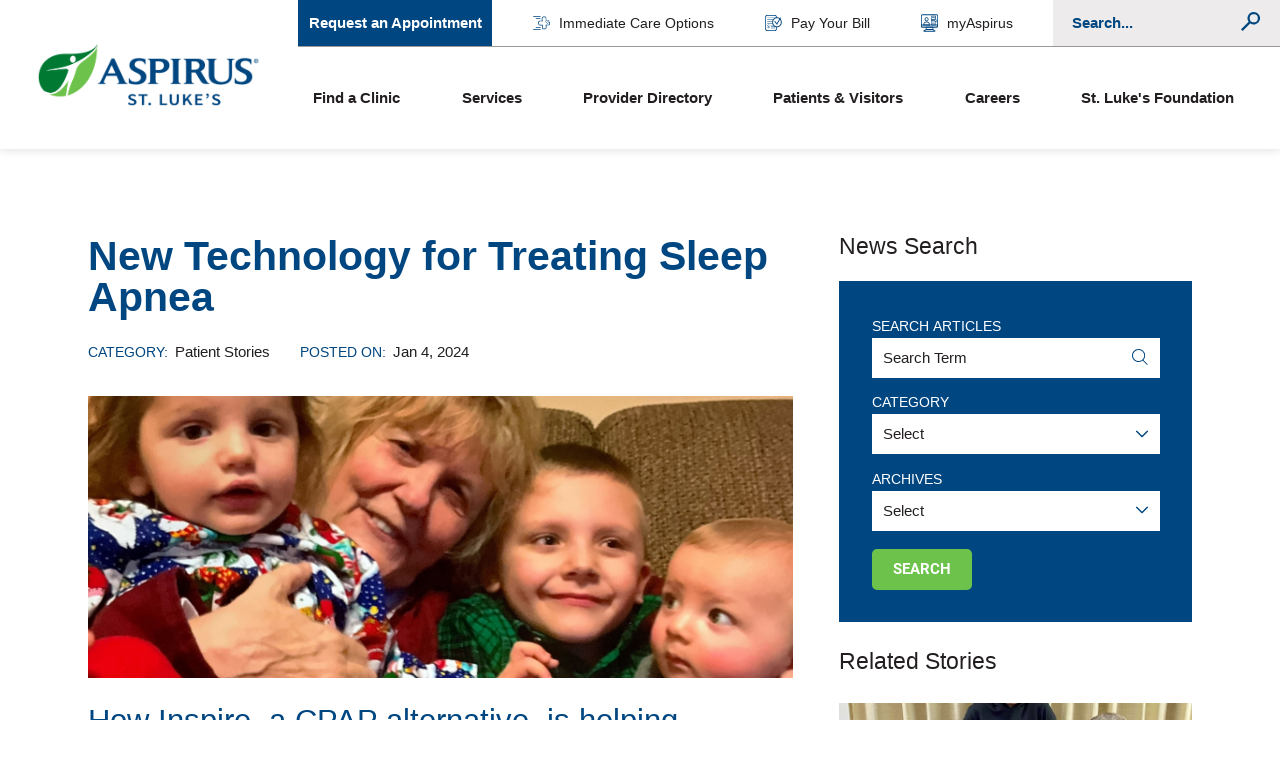

--- FILE ---
content_type: text/html; charset=utf-8
request_url: https://www.slhduluth.com/news/2024/january/new-technology-for-treating-sleep-apnea/
body_size: 31806
content:
<!DOCTYPE html>
<html lang="en" data-anim="1" data-prlx="1" data-flr="1" data-i="x37dc20xp4z" data-is="robncobzkt0" data-gmap="AIzaSyD9RxIAFFpAdGvsN49rqOZLQbeZ6BSLoL4" data-sa="5bWhE8b6dI2maAq8HaYfr4kkvHRODybWbi%2B%2Bjz8m2y7pqSQcoDtgWbSDrXrO02XfsfcEtBgQEgZcES8tdtYL48g6OAKD4aZgIJvjsn1hj0MsSo1XP%2BrUxSKYiWUVobd%2BmzDfCczD6vKH20iPwn5WEH4kt10zy1YZOj0hFYZ7Yie9ndoK">
<head>
	<script type="text/javascript" src="/cms/includes/xfe68wggbgd.2509161620371.js" defer data-require='["j/poly","j/modernizr","j/jquery","j/jquery.ui","j/ui.touch","j/ui.wheel","j/ui.draw","j/ui.mobile","j/timezone","static","j/jquery.cookie","extensions","uri","behaviors","c/scrollbar","c/loading","m/date","form","adapter","v/jwplayer","video","a/bootstrap","svg"]'></script>
	<title>New Technology for Treating Sleep Apnea | St. Luke's Ear, Nose and Throat Associates | Inspire Device</title>
	<link rel="canonical" href="https://www.slhduluth.com/news/2024/january/new-technology-for-treating-sleep-apnea/"/>
	<meta content="text/html; charset=utf-8" http-equiv="Content-Type"/>
	<meta content="initial-scale=1" name="viewport"/>
	<meta http-equiv="X-UA-Compatible" content="IE=edge,chrome=1"/><script type="text/javascript">window.NREUM||(NREUM={});NREUM.info = {"beacon":"bam.nr-data.net","errorBeacon":"bam.nr-data.net","licenseKey":"NRJS-2114a2a80a25fa7f9a1","applicationID":"961316194","transactionName":"NFIDZ0FXXxJWBkNYCQ0YIGBjGWEAUAB/UAgHWwRBCw==","queueTime":0,"applicationTime":11,"agent":"","atts":""}</script><script type="text/javascript">(window.NREUM||(NREUM={})).init={ajax:{deny_list:["bam.nr-data.net"]},feature_flags:["soft_nav"]};(window.NREUM||(NREUM={})).loader_config={licenseKey:"NRJS-2114a2a80a25fa7f9a1",applicationID:"961316194",browserID:"961316994"};;/*! For license information please see nr-loader-rum-1.306.0.min.js.LICENSE.txt */
(()=>{var e,t,r={122:(e,t,r)=>{"use strict";r.d(t,{a:()=>i});var n=r(944);function i(e,t){try{if(!e||"object"!=typeof e)return(0,n.R)(3);if(!t||"object"!=typeof t)return(0,n.R)(4);const r=Object.create(Object.getPrototypeOf(t),Object.getOwnPropertyDescriptors(t)),a=0===Object.keys(r).length?e:r;for(let o in a)if(void 0!==e[o])try{if(null===e[o]){r[o]=null;continue}Array.isArray(e[o])&&Array.isArray(t[o])?r[o]=Array.from(new Set([...e[o],...t[o]])):"object"==typeof e[o]&&"object"==typeof t[o]?r[o]=i(e[o],t[o]):r[o]=e[o]}catch(e){r[o]||(0,n.R)(1,e)}return r}catch(e){(0,n.R)(2,e)}}},154:(e,t,r)=>{"use strict";r.d(t,{OF:()=>c,RI:()=>i,WN:()=>u,bv:()=>a,eN:()=>l,gm:()=>o,mw:()=>s,sb:()=>d});var n=r(863);const i="undefined"!=typeof window&&!!window.document,a="undefined"!=typeof WorkerGlobalScope&&("undefined"!=typeof self&&self instanceof WorkerGlobalScope&&self.navigator instanceof WorkerNavigator||"undefined"!=typeof globalThis&&globalThis instanceof WorkerGlobalScope&&globalThis.navigator instanceof WorkerNavigator),o=i?window:"undefined"!=typeof WorkerGlobalScope&&("undefined"!=typeof self&&self instanceof WorkerGlobalScope&&self||"undefined"!=typeof globalThis&&globalThis instanceof WorkerGlobalScope&&globalThis),s=Boolean("hidden"===o?.document?.visibilityState),c=/iPad|iPhone|iPod/.test(o.navigator?.userAgent),d=c&&"undefined"==typeof SharedWorker,u=((()=>{const e=o.navigator?.userAgent?.match(/Firefox[/\s](\d+\.\d+)/);Array.isArray(e)&&e.length>=2&&e[1]})(),Date.now()-(0,n.t)()),l=()=>"undefined"!=typeof PerformanceNavigationTiming&&o?.performance?.getEntriesByType("navigation")?.[0]?.responseStart},163:(e,t,r)=>{"use strict";r.d(t,{j:()=>E});var n=r(384),i=r(741);var a=r(555);r(860).K7.genericEvents;const o="experimental.resources",s="register",c=e=>{if(!e||"string"!=typeof e)return!1;try{document.createDocumentFragment().querySelector(e)}catch{return!1}return!0};var d=r(614),u=r(944),l=r(122);const f="[data-nr-mask]",g=e=>(0,l.a)(e,(()=>{const e={feature_flags:[],experimental:{allow_registered_children:!1,resources:!1},mask_selector:"*",block_selector:"[data-nr-block]",mask_input_options:{color:!1,date:!1,"datetime-local":!1,email:!1,month:!1,number:!1,range:!1,search:!1,tel:!1,text:!1,time:!1,url:!1,week:!1,textarea:!1,select:!1,password:!0}};return{ajax:{deny_list:void 0,block_internal:!0,enabled:!0,autoStart:!0},api:{get allow_registered_children(){return e.feature_flags.includes(s)||e.experimental.allow_registered_children},set allow_registered_children(t){e.experimental.allow_registered_children=t},duplicate_registered_data:!1},browser_consent_mode:{enabled:!1},distributed_tracing:{enabled:void 0,exclude_newrelic_header:void 0,cors_use_newrelic_header:void 0,cors_use_tracecontext_headers:void 0,allowed_origins:void 0},get feature_flags(){return e.feature_flags},set feature_flags(t){e.feature_flags=t},generic_events:{enabled:!0,autoStart:!0},harvest:{interval:30},jserrors:{enabled:!0,autoStart:!0},logging:{enabled:!0,autoStart:!0},metrics:{enabled:!0,autoStart:!0},obfuscate:void 0,page_action:{enabled:!0},page_view_event:{enabled:!0,autoStart:!0},page_view_timing:{enabled:!0,autoStart:!0},performance:{capture_marks:!1,capture_measures:!1,capture_detail:!0,resources:{get enabled(){return e.feature_flags.includes(o)||e.experimental.resources},set enabled(t){e.experimental.resources=t},asset_types:[],first_party_domains:[],ignore_newrelic:!0}},privacy:{cookies_enabled:!0},proxy:{assets:void 0,beacon:void 0},session:{expiresMs:d.wk,inactiveMs:d.BB},session_replay:{autoStart:!0,enabled:!1,preload:!1,sampling_rate:10,error_sampling_rate:100,collect_fonts:!1,inline_images:!1,fix_stylesheets:!0,mask_all_inputs:!0,get mask_text_selector(){return e.mask_selector},set mask_text_selector(t){c(t)?e.mask_selector="".concat(t,",").concat(f):""===t||null===t?e.mask_selector=f:(0,u.R)(5,t)},get block_class(){return"nr-block"},get ignore_class(){return"nr-ignore"},get mask_text_class(){return"nr-mask"},get block_selector(){return e.block_selector},set block_selector(t){c(t)?e.block_selector+=",".concat(t):""!==t&&(0,u.R)(6,t)},get mask_input_options(){return e.mask_input_options},set mask_input_options(t){t&&"object"==typeof t?e.mask_input_options={...t,password:!0}:(0,u.R)(7,t)}},session_trace:{enabled:!0,autoStart:!0},soft_navigations:{enabled:!0,autoStart:!0},spa:{enabled:!0,autoStart:!0},ssl:void 0,user_actions:{enabled:!0,elementAttributes:["id","className","tagName","type"]}}})());var p=r(154),m=r(324);let h=0;const v={buildEnv:m.F3,distMethod:m.Xs,version:m.xv,originTime:p.WN},b={consented:!1},y={appMetadata:{},get consented(){return this.session?.state?.consent||b.consented},set consented(e){b.consented=e},customTransaction:void 0,denyList:void 0,disabled:!1,harvester:void 0,isolatedBacklog:!1,isRecording:!1,loaderType:void 0,maxBytes:3e4,obfuscator:void 0,onerror:void 0,ptid:void 0,releaseIds:{},session:void 0,timeKeeper:void 0,registeredEntities:[],jsAttributesMetadata:{bytes:0},get harvestCount(){return++h}},_=e=>{const t=(0,l.a)(e,y),r=Object.keys(v).reduce((e,t)=>(e[t]={value:v[t],writable:!1,configurable:!0,enumerable:!0},e),{});return Object.defineProperties(t,r)};var w=r(701);const x=e=>{const t=e.startsWith("http");e+="/",r.p=t?e:"https://"+e};var S=r(836),k=r(241);const R={accountID:void 0,trustKey:void 0,agentID:void 0,licenseKey:void 0,applicationID:void 0,xpid:void 0},A=e=>(0,l.a)(e,R),T=new Set;function E(e,t={},r,o){let{init:s,info:c,loader_config:d,runtime:u={},exposed:l=!0}=t;if(!c){const e=(0,n.pV)();s=e.init,c=e.info,d=e.loader_config}e.init=g(s||{}),e.loader_config=A(d||{}),c.jsAttributes??={},p.bv&&(c.jsAttributes.isWorker=!0),e.info=(0,a.D)(c);const f=e.init,m=[c.beacon,c.errorBeacon];T.has(e.agentIdentifier)||(f.proxy.assets&&(x(f.proxy.assets),m.push(f.proxy.assets)),f.proxy.beacon&&m.push(f.proxy.beacon),e.beacons=[...m],function(e){const t=(0,n.pV)();Object.getOwnPropertyNames(i.W.prototype).forEach(r=>{const n=i.W.prototype[r];if("function"!=typeof n||"constructor"===n)return;let a=t[r];e[r]&&!1!==e.exposed&&"micro-agent"!==e.runtime?.loaderType&&(t[r]=(...t)=>{const n=e[r](...t);return a?a(...t):n})})}(e),(0,n.US)("activatedFeatures",w.B),e.runSoftNavOverSpa&&=!0===f.soft_navigations.enabled&&f.feature_flags.includes("soft_nav")),u.denyList=[...f.ajax.deny_list||[],...f.ajax.block_internal?m:[]],u.ptid=e.agentIdentifier,u.loaderType=r,e.runtime=_(u),T.has(e.agentIdentifier)||(e.ee=S.ee.get(e.agentIdentifier),e.exposed=l,(0,k.W)({agentIdentifier:e.agentIdentifier,drained:!!w.B?.[e.agentIdentifier],type:"lifecycle",name:"initialize",feature:void 0,data:e.config})),T.add(e.agentIdentifier)}},234:(e,t,r)=>{"use strict";r.d(t,{W:()=>a});var n=r(836),i=r(687);class a{constructor(e,t){this.agentIdentifier=e,this.ee=n.ee.get(e),this.featureName=t,this.blocked=!1}deregisterDrain(){(0,i.x3)(this.agentIdentifier,this.featureName)}}},241:(e,t,r)=>{"use strict";r.d(t,{W:()=>a});var n=r(154);const i="newrelic";function a(e={}){try{n.gm.dispatchEvent(new CustomEvent(i,{detail:e}))}catch(e){}}},261:(e,t,r)=>{"use strict";r.d(t,{$9:()=>d,BL:()=>s,CH:()=>g,Dl:()=>_,Fw:()=>y,PA:()=>h,Pl:()=>n,Pv:()=>k,Tb:()=>l,U2:()=>a,V1:()=>S,Wb:()=>x,bt:()=>b,cD:()=>v,d3:()=>w,dT:()=>c,eY:()=>p,fF:()=>f,hG:()=>i,k6:()=>o,nb:()=>m,o5:()=>u});const n="api-",i="addPageAction",a="addToTrace",o="addRelease",s="finished",c="interaction",d="log",u="noticeError",l="pauseReplay",f="recordCustomEvent",g="recordReplay",p="register",m="setApplicationVersion",h="setCurrentRouteName",v="setCustomAttribute",b="setErrorHandler",y="setPageViewName",_="setUserId",w="start",x="wrapLogger",S="measure",k="consent"},289:(e,t,r)=>{"use strict";r.d(t,{GG:()=>o,Qr:()=>c,sB:()=>s});var n=r(878),i=r(389);function a(){return"undefined"==typeof document||"complete"===document.readyState}function o(e,t){if(a())return e();const r=(0,i.J)(e),o=setInterval(()=>{a()&&(clearInterval(o),r())},500);(0,n.sp)("load",r,t)}function s(e){if(a())return e();(0,n.DD)("DOMContentLoaded",e)}function c(e){if(a())return e();(0,n.sp)("popstate",e)}},324:(e,t,r)=>{"use strict";r.d(t,{F3:()=>i,Xs:()=>a,xv:()=>n});const n="1.306.0",i="PROD",a="CDN"},374:(e,t,r)=>{r.nc=(()=>{try{return document?.currentScript?.nonce}catch(e){}return""})()},384:(e,t,r)=>{"use strict";r.d(t,{NT:()=>o,US:()=>u,Zm:()=>s,bQ:()=>d,dV:()=>c,pV:()=>l});var n=r(154),i=r(863),a=r(910);const o={beacon:"bam.nr-data.net",errorBeacon:"bam.nr-data.net"};function s(){return n.gm.NREUM||(n.gm.NREUM={}),void 0===n.gm.newrelic&&(n.gm.newrelic=n.gm.NREUM),n.gm.NREUM}function c(){let e=s();return e.o||(e.o={ST:n.gm.setTimeout,SI:n.gm.setImmediate||n.gm.setInterval,CT:n.gm.clearTimeout,XHR:n.gm.XMLHttpRequest,REQ:n.gm.Request,EV:n.gm.Event,PR:n.gm.Promise,MO:n.gm.MutationObserver,FETCH:n.gm.fetch,WS:n.gm.WebSocket},(0,a.i)(...Object.values(e.o))),e}function d(e,t){let r=s();r.initializedAgents??={},t.initializedAt={ms:(0,i.t)(),date:new Date},r.initializedAgents[e]=t}function u(e,t){s()[e]=t}function l(){return function(){let e=s();const t=e.info||{};e.info={beacon:o.beacon,errorBeacon:o.errorBeacon,...t}}(),function(){let e=s();const t=e.init||{};e.init={...t}}(),c(),function(){let e=s();const t=e.loader_config||{};e.loader_config={...t}}(),s()}},389:(e,t,r)=>{"use strict";function n(e,t=500,r={}){const n=r?.leading||!1;let i;return(...r)=>{n&&void 0===i&&(e.apply(this,r),i=setTimeout(()=>{i=clearTimeout(i)},t)),n||(clearTimeout(i),i=setTimeout(()=>{e.apply(this,r)},t))}}function i(e){let t=!1;return(...r)=>{t||(t=!0,e.apply(this,r))}}r.d(t,{J:()=>i,s:()=>n})},555:(e,t,r)=>{"use strict";r.d(t,{D:()=>s,f:()=>o});var n=r(384),i=r(122);const a={beacon:n.NT.beacon,errorBeacon:n.NT.errorBeacon,licenseKey:void 0,applicationID:void 0,sa:void 0,queueTime:void 0,applicationTime:void 0,ttGuid:void 0,user:void 0,account:void 0,product:void 0,extra:void 0,jsAttributes:{},userAttributes:void 0,atts:void 0,transactionName:void 0,tNamePlain:void 0};function o(e){try{return!!e.licenseKey&&!!e.errorBeacon&&!!e.applicationID}catch(e){return!1}}const s=e=>(0,i.a)(e,a)},566:(e,t,r)=>{"use strict";r.d(t,{LA:()=>s,bz:()=>o});var n=r(154);const i="xxxxxxxx-xxxx-4xxx-yxxx-xxxxxxxxxxxx";function a(e,t){return e?15&e[t]:16*Math.random()|0}function o(){const e=n.gm?.crypto||n.gm?.msCrypto;let t,r=0;return e&&e.getRandomValues&&(t=e.getRandomValues(new Uint8Array(30))),i.split("").map(e=>"x"===e?a(t,r++).toString(16):"y"===e?(3&a()|8).toString(16):e).join("")}function s(e){const t=n.gm?.crypto||n.gm?.msCrypto;let r,i=0;t&&t.getRandomValues&&(r=t.getRandomValues(new Uint8Array(e)));const o=[];for(var s=0;s<e;s++)o.push(a(r,i++).toString(16));return o.join("")}},606:(e,t,r)=>{"use strict";r.d(t,{i:()=>a});var n=r(908);a.on=o;var i=a.handlers={};function a(e,t,r,a){o(a||n.d,i,e,t,r)}function o(e,t,r,i,a){a||(a="feature"),e||(e=n.d);var o=t[a]=t[a]||{};(o[r]=o[r]||[]).push([e,i])}},607:(e,t,r)=>{"use strict";r.d(t,{W:()=>n});const n=(0,r(566).bz)()},614:(e,t,r)=>{"use strict";r.d(t,{BB:()=>o,H3:()=>n,g:()=>d,iL:()=>c,tS:()=>s,uh:()=>i,wk:()=>a});const n="NRBA",i="SESSION",a=144e5,o=18e5,s={STARTED:"session-started",PAUSE:"session-pause",RESET:"session-reset",RESUME:"session-resume",UPDATE:"session-update"},c={SAME_TAB:"same-tab",CROSS_TAB:"cross-tab"},d={OFF:0,FULL:1,ERROR:2}},630:(e,t,r)=>{"use strict";r.d(t,{T:()=>n});const n=r(860).K7.pageViewEvent},646:(e,t,r)=>{"use strict";r.d(t,{y:()=>n});class n{constructor(e){this.contextId=e}}},687:(e,t,r)=>{"use strict";r.d(t,{Ak:()=>d,Ze:()=>f,x3:()=>u});var n=r(241),i=r(836),a=r(606),o=r(860),s=r(646);const c={};function d(e,t){const r={staged:!1,priority:o.P3[t]||0};l(e),c[e].get(t)||c[e].set(t,r)}function u(e,t){e&&c[e]&&(c[e].get(t)&&c[e].delete(t),p(e,t,!1),c[e].size&&g(e))}function l(e){if(!e)throw new Error("agentIdentifier required");c[e]||(c[e]=new Map)}function f(e="",t="feature",r=!1){if(l(e),!e||!c[e].get(t)||r)return p(e,t);c[e].get(t).staged=!0,g(e)}function g(e){const t=Array.from(c[e]);t.every(([e,t])=>t.staged)&&(t.sort((e,t)=>e[1].priority-t[1].priority),t.forEach(([t])=>{c[e].delete(t),p(e,t)}))}function p(e,t,r=!0){const o=e?i.ee.get(e):i.ee,c=a.i.handlers;if(!o.aborted&&o.backlog&&c){if((0,n.W)({agentIdentifier:e,type:"lifecycle",name:"drain",feature:t}),r){const e=o.backlog[t],r=c[t];if(r){for(let t=0;e&&t<e.length;++t)m(e[t],r);Object.entries(r).forEach(([e,t])=>{Object.values(t||{}).forEach(t=>{t[0]?.on&&t[0]?.context()instanceof s.y&&t[0].on(e,t[1])})})}}o.isolatedBacklog||delete c[t],o.backlog[t]=null,o.emit("drain-"+t,[])}}function m(e,t){var r=e[1];Object.values(t[r]||{}).forEach(t=>{var r=e[0];if(t[0]===r){var n=t[1],i=e[3],a=e[2];n.apply(i,a)}})}},699:(e,t,r)=>{"use strict";r.d(t,{It:()=>a,KC:()=>s,No:()=>i,qh:()=>o});var n=r(860);const i=16e3,a=1e6,o="SESSION_ERROR",s={[n.K7.logging]:!0,[n.K7.genericEvents]:!1,[n.K7.jserrors]:!1,[n.K7.ajax]:!1}},701:(e,t,r)=>{"use strict";r.d(t,{B:()=>a,t:()=>o});var n=r(241);const i=new Set,a={};function o(e,t){const r=t.agentIdentifier;a[r]??={},e&&"object"==typeof e&&(i.has(r)||(t.ee.emit("rumresp",[e]),a[r]=e,i.add(r),(0,n.W)({agentIdentifier:r,loaded:!0,drained:!0,type:"lifecycle",name:"load",feature:void 0,data:e})))}},741:(e,t,r)=>{"use strict";r.d(t,{W:()=>a});var n=r(944),i=r(261);class a{#e(e,...t){if(this[e]!==a.prototype[e])return this[e](...t);(0,n.R)(35,e)}addPageAction(e,t){return this.#e(i.hG,e,t)}register(e){return this.#e(i.eY,e)}recordCustomEvent(e,t){return this.#e(i.fF,e,t)}setPageViewName(e,t){return this.#e(i.Fw,e,t)}setCustomAttribute(e,t,r){return this.#e(i.cD,e,t,r)}noticeError(e,t){return this.#e(i.o5,e,t)}setUserId(e){return this.#e(i.Dl,e)}setApplicationVersion(e){return this.#e(i.nb,e)}setErrorHandler(e){return this.#e(i.bt,e)}addRelease(e,t){return this.#e(i.k6,e,t)}log(e,t){return this.#e(i.$9,e,t)}start(){return this.#e(i.d3)}finished(e){return this.#e(i.BL,e)}recordReplay(){return this.#e(i.CH)}pauseReplay(){return this.#e(i.Tb)}addToTrace(e){return this.#e(i.U2,e)}setCurrentRouteName(e){return this.#e(i.PA,e)}interaction(e){return this.#e(i.dT,e)}wrapLogger(e,t,r){return this.#e(i.Wb,e,t,r)}measure(e,t){return this.#e(i.V1,e,t)}consent(e){return this.#e(i.Pv,e)}}},782:(e,t,r)=>{"use strict";r.d(t,{T:()=>n});const n=r(860).K7.pageViewTiming},836:(e,t,r)=>{"use strict";r.d(t,{P:()=>s,ee:()=>c});var n=r(384),i=r(990),a=r(646),o=r(607);const s="nr@context:".concat(o.W),c=function e(t,r){var n={},o={},u={},l=!1;try{l=16===r.length&&d.initializedAgents?.[r]?.runtime.isolatedBacklog}catch(e){}var f={on:p,addEventListener:p,removeEventListener:function(e,t){var r=n[e];if(!r)return;for(var i=0;i<r.length;i++)r[i]===t&&r.splice(i,1)},emit:function(e,r,n,i,a){!1!==a&&(a=!0);if(c.aborted&&!i)return;t&&a&&t.emit(e,r,n);var s=g(n);m(e).forEach(e=>{e.apply(s,r)});var d=v()[o[e]];d&&d.push([f,e,r,s]);return s},get:h,listeners:m,context:g,buffer:function(e,t){const r=v();if(t=t||"feature",f.aborted)return;Object.entries(e||{}).forEach(([e,n])=>{o[n]=t,t in r||(r[t]=[])})},abort:function(){f._aborted=!0,Object.keys(f.backlog).forEach(e=>{delete f.backlog[e]})},isBuffering:function(e){return!!v()[o[e]]},debugId:r,backlog:l?{}:t&&"object"==typeof t.backlog?t.backlog:{},isolatedBacklog:l};return Object.defineProperty(f,"aborted",{get:()=>{let e=f._aborted||!1;return e||(t&&(e=t.aborted),e)}}),f;function g(e){return e&&e instanceof a.y?e:e?(0,i.I)(e,s,()=>new a.y(s)):new a.y(s)}function p(e,t){n[e]=m(e).concat(t)}function m(e){return n[e]||[]}function h(t){return u[t]=u[t]||e(f,t)}function v(){return f.backlog}}(void 0,"globalEE"),d=(0,n.Zm)();d.ee||(d.ee=c)},843:(e,t,r)=>{"use strict";r.d(t,{G:()=>a,u:()=>i});var n=r(878);function i(e,t=!1,r,i){(0,n.DD)("visibilitychange",function(){if(t)return void("hidden"===document.visibilityState&&e());e(document.visibilityState)},r,i)}function a(e,t,r){(0,n.sp)("pagehide",e,t,r)}},860:(e,t,r)=>{"use strict";r.d(t,{$J:()=>u,K7:()=>c,P3:()=>d,XX:()=>i,Yy:()=>s,df:()=>a,qY:()=>n,v4:()=>o});const n="events",i="jserrors",a="browser/blobs",o="rum",s="browser/logs",c={ajax:"ajax",genericEvents:"generic_events",jserrors:i,logging:"logging",metrics:"metrics",pageAction:"page_action",pageViewEvent:"page_view_event",pageViewTiming:"page_view_timing",sessionReplay:"session_replay",sessionTrace:"session_trace",softNav:"soft_navigations",spa:"spa"},d={[c.pageViewEvent]:1,[c.pageViewTiming]:2,[c.metrics]:3,[c.jserrors]:4,[c.spa]:5,[c.ajax]:6,[c.sessionTrace]:7,[c.softNav]:8,[c.sessionReplay]:9,[c.logging]:10,[c.genericEvents]:11},u={[c.pageViewEvent]:o,[c.pageViewTiming]:n,[c.ajax]:n,[c.spa]:n,[c.softNav]:n,[c.metrics]:i,[c.jserrors]:i,[c.sessionTrace]:a,[c.sessionReplay]:a,[c.logging]:s,[c.genericEvents]:"ins"}},863:(e,t,r)=>{"use strict";function n(){return Math.floor(performance.now())}r.d(t,{t:()=>n})},878:(e,t,r)=>{"use strict";function n(e,t){return{capture:e,passive:!1,signal:t}}function i(e,t,r=!1,i){window.addEventListener(e,t,n(r,i))}function a(e,t,r=!1,i){document.addEventListener(e,t,n(r,i))}r.d(t,{DD:()=>a,jT:()=>n,sp:()=>i})},908:(e,t,r)=>{"use strict";r.d(t,{d:()=>n,p:()=>i});var n=r(836).ee.get("handle");function i(e,t,r,i,a){a?(a.buffer([e],i),a.emit(e,t,r)):(n.buffer([e],i),n.emit(e,t,r))}},910:(e,t,r)=>{"use strict";r.d(t,{i:()=>a});var n=r(944);const i=new Map;function a(...e){return e.every(e=>{if(i.has(e))return i.get(e);const t="function"==typeof e?e.toString():"",r=t.includes("[native code]"),a=t.includes("nrWrapper");return r||a||(0,n.R)(64,e?.name||t),i.set(e,r),r})}},944:(e,t,r)=>{"use strict";r.d(t,{R:()=>i});var n=r(241);function i(e,t){"function"==typeof console.debug&&(console.debug("New Relic Warning: https://github.com/newrelic/newrelic-browser-agent/blob/main/docs/warning-codes.md#".concat(e),t),(0,n.W)({agentIdentifier:null,drained:null,type:"data",name:"warn",feature:"warn",data:{code:e,secondary:t}}))}},969:(e,t,r)=>{"use strict";r.d(t,{TZ:()=>n,XG:()=>s,rs:()=>i,xV:()=>o,z_:()=>a});const n=r(860).K7.metrics,i="sm",a="cm",o="storeSupportabilityMetrics",s="storeEventMetrics"},990:(e,t,r)=>{"use strict";r.d(t,{I:()=>i});var n=Object.prototype.hasOwnProperty;function i(e,t,r){if(n.call(e,t))return e[t];var i=r();if(Object.defineProperty&&Object.keys)try{return Object.defineProperty(e,t,{value:i,writable:!0,enumerable:!1}),i}catch(e){}return e[t]=i,i}}},n={};function i(e){var t=n[e];if(void 0!==t)return t.exports;var a=n[e]={exports:{}};return r[e](a,a.exports,i),a.exports}i.m=r,i.d=(e,t)=>{for(var r in t)i.o(t,r)&&!i.o(e,r)&&Object.defineProperty(e,r,{enumerable:!0,get:t[r]})},i.f={},i.e=e=>Promise.all(Object.keys(i.f).reduce((t,r)=>(i.f[r](e,t),t),[])),i.u=e=>"nr-rum-1.306.0.min.js",i.o=(e,t)=>Object.prototype.hasOwnProperty.call(e,t),e={},t="NRBA-1.306.0.PROD:",i.l=(r,n,a,o)=>{if(e[r])e[r].push(n);else{var s,c;if(void 0!==a)for(var d=document.getElementsByTagName("script"),u=0;u<d.length;u++){var l=d[u];if(l.getAttribute("src")==r||l.getAttribute("data-webpack")==t+a){s=l;break}}if(!s){c=!0;var f={296:"sha512-XHJAyYwsxAD4jnOFenBf2aq49/pv28jKOJKs7YGQhagYYI2Zk8nHflZPdd7WiilkmEkgIZQEFX4f1AJMoyzKwA=="};(s=document.createElement("script")).charset="utf-8",i.nc&&s.setAttribute("nonce",i.nc),s.setAttribute("data-webpack",t+a),s.src=r,0!==s.src.indexOf(window.location.origin+"/")&&(s.crossOrigin="anonymous"),f[o]&&(s.integrity=f[o])}e[r]=[n];var g=(t,n)=>{s.onerror=s.onload=null,clearTimeout(p);var i=e[r];if(delete e[r],s.parentNode&&s.parentNode.removeChild(s),i&&i.forEach(e=>e(n)),t)return t(n)},p=setTimeout(g.bind(null,void 0,{type:"timeout",target:s}),12e4);s.onerror=g.bind(null,s.onerror),s.onload=g.bind(null,s.onload),c&&document.head.appendChild(s)}},i.r=e=>{"undefined"!=typeof Symbol&&Symbol.toStringTag&&Object.defineProperty(e,Symbol.toStringTag,{value:"Module"}),Object.defineProperty(e,"__esModule",{value:!0})},i.p="https://js-agent.newrelic.com/",(()=>{var e={374:0,840:0};i.f.j=(t,r)=>{var n=i.o(e,t)?e[t]:void 0;if(0!==n)if(n)r.push(n[2]);else{var a=new Promise((r,i)=>n=e[t]=[r,i]);r.push(n[2]=a);var o=i.p+i.u(t),s=new Error;i.l(o,r=>{if(i.o(e,t)&&(0!==(n=e[t])&&(e[t]=void 0),n)){var a=r&&("load"===r.type?"missing":r.type),o=r&&r.target&&r.target.src;s.message="Loading chunk "+t+" failed: ("+a+": "+o+")",s.name="ChunkLoadError",s.type=a,s.request=o,n[1](s)}},"chunk-"+t,t)}};var t=(t,r)=>{var n,a,[o,s,c]=r,d=0;if(o.some(t=>0!==e[t])){for(n in s)i.o(s,n)&&(i.m[n]=s[n]);if(c)c(i)}for(t&&t(r);d<o.length;d++)a=o[d],i.o(e,a)&&e[a]&&e[a][0](),e[a]=0},r=self["webpackChunk:NRBA-1.306.0.PROD"]=self["webpackChunk:NRBA-1.306.0.PROD"]||[];r.forEach(t.bind(null,0)),r.push=t.bind(null,r.push.bind(r))})(),(()=>{"use strict";i(374);var e=i(566),t=i(741);class r extends t.W{agentIdentifier=(0,e.LA)(16)}var n=i(860);const a=Object.values(n.K7);var o=i(163);var s=i(908),c=i(863),d=i(261),u=i(241),l=i(944),f=i(701),g=i(969);function p(e,t,i,a){const o=a||i;!o||o[e]&&o[e]!==r.prototype[e]||(o[e]=function(){(0,s.p)(g.xV,["API/"+e+"/called"],void 0,n.K7.metrics,i.ee),(0,u.W)({agentIdentifier:i.agentIdentifier,drained:!!f.B?.[i.agentIdentifier],type:"data",name:"api",feature:d.Pl+e,data:{}});try{return t.apply(this,arguments)}catch(e){(0,l.R)(23,e)}})}function m(e,t,r,n,i){const a=e.info;null===r?delete a.jsAttributes[t]:a.jsAttributes[t]=r,(i||null===r)&&(0,s.p)(d.Pl+n,[(0,c.t)(),t,r],void 0,"session",e.ee)}var h=i(687),v=i(234),b=i(289),y=i(154),_=i(384);const w=e=>y.RI&&!0===e?.privacy.cookies_enabled;function x(e){return!!(0,_.dV)().o.MO&&w(e)&&!0===e?.session_trace.enabled}var S=i(389),k=i(699);class R extends v.W{constructor(e,t){super(e.agentIdentifier,t),this.agentRef=e,this.abortHandler=void 0,this.featAggregate=void 0,this.loadedSuccessfully=void 0,this.onAggregateImported=new Promise(e=>{this.loadedSuccessfully=e}),this.deferred=Promise.resolve(),!1===e.init[this.featureName].autoStart?this.deferred=new Promise((t,r)=>{this.ee.on("manual-start-all",(0,S.J)(()=>{(0,h.Ak)(e.agentIdentifier,this.featureName),t()}))}):(0,h.Ak)(e.agentIdentifier,t)}importAggregator(e,t,r={}){if(this.featAggregate)return;const n=async()=>{let n;await this.deferred;try{if(w(e.init)){const{setupAgentSession:t}=await i.e(296).then(i.bind(i,305));n=t(e)}}catch(e){(0,l.R)(20,e),this.ee.emit("internal-error",[e]),(0,s.p)(k.qh,[e],void 0,this.featureName,this.ee)}try{if(!this.#t(this.featureName,n,e.init))return(0,h.Ze)(this.agentIdentifier,this.featureName),void this.loadedSuccessfully(!1);const{Aggregate:i}=await t();this.featAggregate=new i(e,r),e.runtime.harvester.initializedAggregates.push(this.featAggregate),this.loadedSuccessfully(!0)}catch(e){(0,l.R)(34,e),this.abortHandler?.(),(0,h.Ze)(this.agentIdentifier,this.featureName,!0),this.loadedSuccessfully(!1),this.ee&&this.ee.abort()}};y.RI?(0,b.GG)(()=>n(),!0):n()}#t(e,t,r){if(this.blocked)return!1;switch(e){case n.K7.sessionReplay:return x(r)&&!!t;case n.K7.sessionTrace:return!!t;default:return!0}}}var A=i(630),T=i(614);class E extends R{static featureName=A.T;constructor(e){var t;super(e,A.T),this.setupInspectionEvents(e.agentIdentifier),t=e,p(d.Fw,function(e,r){"string"==typeof e&&("/"!==e.charAt(0)&&(e="/"+e),t.runtime.customTransaction=(r||"http://custom.transaction")+e,(0,s.p)(d.Pl+d.Fw,[(0,c.t)()],void 0,void 0,t.ee))},t),this.importAggregator(e,()=>i.e(296).then(i.bind(i,943)))}setupInspectionEvents(e){const t=(t,r)=>{t&&(0,u.W)({agentIdentifier:e,timeStamp:t.timeStamp,loaded:"complete"===t.target.readyState,type:"window",name:r,data:t.target.location+""})};(0,b.sB)(e=>{t(e,"DOMContentLoaded")}),(0,b.GG)(e=>{t(e,"load")}),(0,b.Qr)(e=>{t(e,"navigate")}),this.ee.on(T.tS.UPDATE,(t,r)=>{(0,u.W)({agentIdentifier:e,type:"lifecycle",name:"session",data:r})})}}var N=i(843),I=i(782);class j extends R{static featureName=I.T;constructor(e){super(e,I.T),y.RI&&((0,N.u)(()=>(0,s.p)("docHidden",[(0,c.t)()],void 0,I.T,this.ee),!0),(0,N.G)(()=>(0,s.p)("winPagehide",[(0,c.t)()],void 0,I.T,this.ee)),this.importAggregator(e,()=>i.e(296).then(i.bind(i,117))))}}class P extends R{static featureName=g.TZ;constructor(e){super(e,g.TZ),y.RI&&document.addEventListener("securitypolicyviolation",e=>{(0,s.p)(g.xV,["Generic/CSPViolation/Detected"],void 0,this.featureName,this.ee)}),this.importAggregator(e,()=>i.e(296).then(i.bind(i,623)))}}new class extends r{constructor(e){var t;(super(),y.gm)?(this.features={},(0,_.bQ)(this.agentIdentifier,this),this.desiredFeatures=new Set(e.features||[]),this.desiredFeatures.add(E),this.runSoftNavOverSpa=[...this.desiredFeatures].some(e=>e.featureName===n.K7.softNav),(0,o.j)(this,e,e.loaderType||"agent"),t=this,p(d.cD,function(e,r,n=!1){if("string"==typeof e){if(["string","number","boolean"].includes(typeof r)||null===r)return m(t,e,r,d.cD,n);(0,l.R)(40,typeof r)}else(0,l.R)(39,typeof e)},t),function(e){p(d.Dl,function(t){if("string"==typeof t||null===t)return m(e,"enduser.id",t,d.Dl,!0);(0,l.R)(41,typeof t)},e)}(this),function(e){p(d.nb,function(t){if("string"==typeof t||null===t)return m(e,"application.version",t,d.nb,!1);(0,l.R)(42,typeof t)},e)}(this),function(e){p(d.d3,function(){e.ee.emit("manual-start-all")},e)}(this),function(e){p(d.Pv,function(t=!0){if("boolean"==typeof t){if((0,s.p)(d.Pl+d.Pv,[t],void 0,"session",e.ee),e.runtime.consented=t,t){const t=e.features.page_view_event;t.onAggregateImported.then(e=>{const r=t.featAggregate;e&&!r.sentRum&&r.sendRum()})}}else(0,l.R)(65,typeof t)},e)}(this),this.run()):(0,l.R)(21)}get config(){return{info:this.info,init:this.init,loader_config:this.loader_config,runtime:this.runtime}}get api(){return this}run(){try{const e=function(e){const t={};return a.forEach(r=>{t[r]=!!e[r]?.enabled}),t}(this.init),t=[...this.desiredFeatures];t.sort((e,t)=>n.P3[e.featureName]-n.P3[t.featureName]),t.forEach(t=>{if(!e[t.featureName]&&t.featureName!==n.K7.pageViewEvent)return;if(this.runSoftNavOverSpa&&t.featureName===n.K7.spa)return;if(!this.runSoftNavOverSpa&&t.featureName===n.K7.softNav)return;const r=function(e){switch(e){case n.K7.ajax:return[n.K7.jserrors];case n.K7.sessionTrace:return[n.K7.ajax,n.K7.pageViewEvent];case n.K7.sessionReplay:return[n.K7.sessionTrace];case n.K7.pageViewTiming:return[n.K7.pageViewEvent];default:return[]}}(t.featureName).filter(e=>!(e in this.features));r.length>0&&(0,l.R)(36,{targetFeature:t.featureName,missingDependencies:r}),this.features[t.featureName]=new t(this)})}catch(e){(0,l.R)(22,e);for(const e in this.features)this.features[e].abortHandler?.();const t=(0,_.Zm)();delete t.initializedAgents[this.agentIdentifier]?.features,delete this.sharedAggregator;return t.ee.get(this.agentIdentifier).abort(),!1}}}({features:[E,j,P],loaderType:"lite"})})()})();</script>
	<meta name="p:domain_verify" content="cf1095bf59b83fea5c958fdb4752cfe9"/>
	<meta name="description" content="Debra knew her sleep apnea had to be dealt with. However, she soon found out that a CPAP machine would not work for her. That's when she found out about Inspire, a cutting-edge medical device that serves as a CPAP alternative for combating sleep apnea."/>
	<meta property="og:type" content="website"/>
	<meta property="og:site_name" content="Aspirus St. Luke's"/>
	<meta property="og:url" content="https://www.slhduluth.com/news/2024/january/new-technology-for-treating-sleep-apnea/"/>
	<meta property="og:title" content="New Technology for Treating Sleep Apnea"/>
	<meta property="og:description" content="Debra knew her sleep apnea had to be dealt with. However, she soon found out that a CPAP machine would not work for her. That's when she found out about Inspire, a cutting-edge medical device that serves as a CPAP alternative for combating sleep apnea."/>
	<meta property="og:image" content="https://www.slhduluth.com/images/blog/thumbnail_75ACB258-A2F9-41DF-945D-AE2034F4662E.jpg"/>
	<meta name="twitter:card" content="summary_large_image"/>
	<meta name="twitter:site" content="@StLukesDuluth"/>
	<meta name="twitter:title" content="New Technology for Treating Sleep Apnea"/>
	<meta name="twitter:description" content="Debra knew her sleep apnea had to be dealt with. However, she soon found out that a CPAP machine would not work for her. That's when she found out about Inspire, a cutting-edge medical device that serves as a CPAP alternative for combating sleep apnea."/>
	<meta name="twitter:image" content="https://www.slhduluth.com/images/blog/thumbnail_75ACB258-A2F9-41DF-945D-AE2034F4662E.jpg"/>
	<meta property="article:publisher" content="https://www.facebook.com/stlukesduluth"/>
	<meta name="google-site-verification" content="SDH9UrnXqHiVtjcB9kNQADHqKNziMPyS1Kt-CC6Xylc"/>
	<meta name="audio-eye-hash" content="69cd258042778ed6976ed85503a18cfe"/>
	<script type="text/javascript">
(function(n){var t=n.Process||{},i=function(n){var t=+n;return isNaN(t)?n:t},u=function(n){return decodeURIComponent(n.replace(/\+/g,"%20"))},h=/\{(.+?)\}/g,c=window.location.hash&&window.location.hash[1]==="~"&&!/\bSPPC=./i.test(document.cookie||""),s=[],e=null,r=null,o=null,f=null;t.Page=function(n){for(var i=n.length;i--;)c?s.push(n[i]):t.Element(document.getElementById(n[i]))};t.Delayed=function(){var n,i;for(r=null;n=s.shift();)t.Element(document.getElementById(n));try{i=new CustomEvent("process.delayed",{bubbles:!0,cancelable:!0});document.documentElement.dispatchEvent(i)}catch(u){}};t.Element=function(n){if(n)switch(n.getAttribute("data-process")){case"if":t.If(n);break;case"replace":t.Replace(n);break;default:t.Fix(n)}};t.Replace=function(n){var i,f=n.parentNode,r=document.createTextNode(t.Get(n.getAttribute("data-replace"))),u=n.firstElementChild;u&&u.getAttribute&&(i=u.getAttribute("href"))&&i.substring(0,4)==="tel:"&&(i=document.createElement("a"),i.setAttribute("href","tel:"+r.data),i.appendChild(document.createTextNode(r.data)),r=i);f.insertBefore(r,n);f.removeChild(n)};t.Fix=function(n){var r,u,i,f=n.attributes.length,e=n.childNodes.length;if(n.nodeName==="SCRIPT"){n.parentNode.removeChild(n);return}while(f--)r=n.attributes[f],r.name.substring(0,13)=="data-replace-"&&(u=r.name.substring(13),n.setAttribute(u,t.Get(r.value)),n.removeAttribute(r.name));while(e--)i=n.childNodes[e],i.nodeType===3&&i.data&&i.data.indexOf("{")>=0&&(i.data=t.Get(i.data))};t.If=function(n){for(var i,u,f,e,o=n.parentNode,s=n.attributes.length,r=undefined;s--;){i=n.attributes[s];switch(i.name){case"field":r=t.Check(n,t.Get(i.value));break;case"nofield":r=!t.Check(n,t.Get(i.value))}if(r!==undefined)break}if(r)for(u=n.childNodes,f=0,e=u.length;f<e;f++)o.insertBefore(u[0],n);o.removeChild(n)};t.Check=function(n,r){for(var u,f,e=n.attributes.length;e--;){u=n.attributes[e];switch(u.name){case"equals":return r==t.Get(u.value);case"gt":case"greaterthan":case"morethan":return i(r)>i(t.Get(u.value));case"gte":return i(r)>=i(t.Get(u.value));case"lt":case"lessthan":case"lesserthan":return i(r)<i(t.Get(u.value));case"lte":return i(r)<=i(t.Get(u.value));case"ne":case"notequals":return r!=t.Get(u.value);case"contains":return f=t.Get(u.value),r.indexOf(f>=0);case"notcontains":return f=t.Get(u.value),!r.indexOf(f>=0);case"in":return f=t.Get(u.value),t.InArray(r,(""+f).split(","));case"notin":return f=t.Get(u.value),!t.InArray(r,(""+f).split(","));case"between":return f=t.Get(u.value).Split(","),f.length==2&&i(r)>=i(f[0])&&i(r)<=i(f[1])?!0:!1}}return!!r};t.InArray=function(n,t){for(var i=t.length;i--;)if(t[i]==n)return!0;return!1};t.Get=function(n){return n.replace(h,function(n,i){var r=i.split("/"),f=r.shift();return t.Data(f.split(":"),0,r[0])||u(r.shift()||"")})};t.Data=function(n,i,r){var u;switch(n[i].toLowerCase()){case"f":return t.Format(n[i+1],n,i+2,r);case"if":return t.Data(n,i+1)?n.pop():"";case"ifno":case"ifnot":return t.Data(n,i+1)?"":n.pop();case"q":case"querystring":return t.Query(n[i+1])||"";case"session":case"cookie":return t.Cookie(n[i+1])||"";case"number":return t.Number(n[i+1],r)||"";case"request":return u=t.Cookie("RWQ")||window.location.search,u&&u[0]==="?"&&n[i+1]&&n[i+1][0]!="?"&&(u=u.substr(1)),u;case"u":return t.UserData(n[i+1])||"";default:return""}};t.Format=function(n,i,r,u){var h,f,s,e,o;if(!n||r>i.length-1)return"";if(h=null,f=null,n=n.toLowerCase(),e=0,n=="binary")e=2;else if(r+1<i.length)switch(n){case"p":case"phone":case"p2":case"phone2":case"p3":case"phone3":i[r].indexOf("0")>=0&&(f=i[r],e=1);break;default:s=parseInt(i[r]);isNaN(s)||(h=s,e=1)}o=t.Data(i,r+e,u);switch(n){case"p":case"phone":return t.Phone(""+o,f);case"p2":case"phone2":return t.Phone(""+o,f||"000.000.0000");case"p3":case"phone3":return t.Phone(""+o,f||"000-000-0000");case"tel":return t.Phone(""+o,f||"0000000000")}};t.Phone=function(n,t){var u,i,f,r;if(!n)return"";if(u=n.replace(/\D+/g,""),u.length<10)return n;for(i=(t||"(000) 000-0000").split(""),f=0,r=0;r<i.length;r++)i[r]=="0"&&(f<u.length?i[r]=u[f++]:(i.splice(r,1),r--));return f==10&&u.length>10&&i.push(" x"+u.substring(10)),i.join("")};t.Query=function(n){var r,f,o,i,s;if(!e)for(e={},r=t.Cookie("RWQ")||window.location.search,f=r?r.substring(1).split("&"):[],o=f.length;o--;)i=f[o].split("="),s=u(i.shift()).toLowerCase(),e[s]=i.length?u(i.join("=")):null;return e[n.toLowerCase()]};t.Cookie=function(n){var f,i,o,e,t;if(!r)for(r={},f=document.cookie?document.cookie.split("; "):[],i=f.length;i--;){o=f[i].split("=");e=u(o.shift()).toLowerCase();t=o.join("=");switch(t[0]){case"#":r[e]=+t.substring(1);break;case":":r[e]=new Date(+t.substring(1));break;case"!":r[e]=t==="!!";break;case"'":r[e]=u(t.substring(1));break;default:r[e]=u(t)}}for(f=n.split("|"),i=0;i<f.length;i++)if(t=r[f[i].toLowerCase()],t)return t;return""};t.UserData=function(n){switch(n){case"DisplayName":return t.Cookie("U_DisplayName")||"";case"TimeOfDay":var r=new Date,i=r.getHours();return i>=17||i<5?"Evening":i<12?"Morning":"Afternoon"}};t.Number=function(n,i){var s,u,r,e;if(!i)return i;if(!o)for(o={},s=(t.Cookie("PHMAP")||"").split(","),e=0;e<s.length;e++)u=(s[e]||"").split("="),u.length===2&&(o[u[0]]=u[1]);return r=o[i],r&&r!=="0"||(r=i),f||(f={}),f[r]=1,r};t.Phones=function(){var n,t;if(f){n=[];for(t in f)f.hasOwnProperty(t)&&n.push(t);return n.join("|")}return null};n.Process=t;document.documentElement&&(document.documentElement.clientWidth<=1280||(t.Cookie("pref")&1)==1)&&(document.documentElement.className+=" minimize")})(this);
(function(n){window.rrequire||n(window)})(function(n){function b(i,r,u,f){var h,b,e,a,g,o,nt=(new Date).getTime(),p,c,l,w;if(((!s||nt-s>1e3)&&(st(),s=nt),!t[i])&&(h=k(i,f),h.length)){switch(h[0]){case"/common/js/j/jquery.js":case"/common/js/j/jquery.1.x.js":case"/common/js/j/jquery.2.x.js":h[0]=n.Modernizr&&n.Modernizr.canvas?"/common/js/j/jquery.2.x.js":"/common/js/j/jquery.1.x.js"}if(d(h),f==="css"?(e=n.document.createElement("link"),e.setAttribute("type","text/css"),e.setAttribute("rel","stylesheet"),a="href"):(e=n.document.createElement("script"),e.setAttribute("type","text/javascript"),e.setAttribute("async","async"),a="src",g=h.length<2||i[0]==="/"),i.indexOf("j/jquery")>=0)try{throw new Error("Jquery Require "+i);}catch(tt){for(console.log(tt.stack),p=[],c=arguments;c;)l=[],l.push.apply(l,c),p.push(l),w=c.callee.caller,c=w&&w.arguments;console.log(JSON.stringify(p))}o=h[0];o.substring(0,8)==="/common/"?o=v+o:o.substring(0,5)===rt&&(o=y+o);ot(e,i,f,g);e.setAttribute(a,o);b=n.document.head||n.document.body;b.appendChild(e)}}function ot(t,i,r,e){var s=function(){e?(n.register(i),l()):r==="css"&&(f[i]=!0,l())},o=function(){r==="js"&&console.log('error - "'+i+'" could not be loaded, rrequire will not fire.')};t.addEventListener?(t.addEventListener("load",s,!1),t.addEventListener("error",o,!1)):t.onload=t.onreadystatechange=function(n,r){var f=t.readyState;if(r||!f||/loaded|complete/.test(f)){if(f==="loaded"&&(t.children,t.readyState==="loading"&&(f="error")),t.onload=t.onreadystatechange=null,t=null,e&&f!=="error"){setTimeout(function(){var n=u[i];!n||n()?s():o();s=null;o=null},1);return}f==="error"?o():s();o=null;sucess=null}}}function st(){for(var t,r,u,i=document.querySelectorAll("script[src]"),n=0;n<i.length;n++)t=i[n],r=t.getAttribute("src"),u=t.getAttribute("data-require"),c(r,u,"js");for(i=document.querySelectorAll("link[rel='stylesheet'][href]"),n=0;n<i.length;n++)t=i[n],r=t.getAttribute("href"),u=t.getAttribute("data-require"),c(r,u,"css")}function k(t,i){var r=[];if(!t)return r;if(t.indexOf(n.location.origin)===0&&(t=t.substring(n.location.origin.length)),m=et.exec(t)){if(m[1])return r.push(t),r;if(m[2])return r.push(n.location.protocol+t),r;(m=/(.+?)\.\d{13}(\.\w{2,12})$/.exec(t))&&(t=m[1]+m[2]);r.push(t);(m=/^\/(common|cms)\/(admin\/|js\/|css\/)?(.+?)(\.js|\.css)$/.exec(t))&&(t=m[1]==="cms"?m[1]+"/"+(m[2]||"")+m[3]:m[2]==="admin/"?m[2]+m[3]:m[3],r.push(t))}else/^cms\//.test(t)?r.push("/"+t+"."+i):/^admin\//.test(t)?r.push("/common/"+t+"."+i):i==="js"?r.push("/common/js/"+t+"."+i):i==="css"&&r.push("/common/css/"+t+"."+i),r.push(t);return r}function c(n,i,r){var f,u;if(n&&!t[n]&&(f=k(n,r),d(f),i)){try{arr=it(i)}catch(e){return}for(len=arr&&arr.length,u=0;u<len;u++)c(arr[u],null,r)}}function d(n,i){for(var r,u=0;u<n.length;u++){r=n[u];switch(r){case"j/jquery":case"j/jquery.1.x":case"j/jquery.2.x":case"j/jquery.3.x":t["j/jquery"]=!0;t["j/jquery.1.x"]=!0;t["j/jquery.2.x"]=!0;t["j/jquery.3.x"]=!0;t["/common/js/j/jquery.js"]=!0;t["/common/js/j/jquery.1.x.js"]=!0;t["/common/js/j/jquery.2.x.js"]=!0;t["/common/js/j/jquery.3.x.js"]=!0;break;case"cms":case"cms-5":i==="css"?(t.cms=!0,t["cms-5"]=!0,t["/common/css/cms.css"]=!0,t["/common/css/cms-5.css"]=!0):t[r]=!0;break;default:t[r]=!0}}}function g(n){for(var t,i=n.length;i--;)if(t=n[i],t&&!f[t])return!1;return!0}function ht(){var t,n=r.length;for(e&&(clearTimeout(e),e=0);n--;)t=r[n],t[2]===!0&&r.splice(n,1);r.length===0&&document.documentElement.classList&&document.documentElement.classList.remove("requiring")}function l(){for(var t,i=0,u=r.length;i<u;)(t=r[i++],t[2]!==!0)&&g(t[0])&&(t[2]=!0,t[1](n.jQuery,n),e&&clearTimeout(e),e=setTimeout(ht,1))}function nt(n){var t;if(n){if(typeof n=="string")return[n.toLowerCase()];if(Array.isArray(n)){for(t=n.length;t--;)n[t]=(""+(n[t]||"")).toLowerCase();return n}return null}return null}function tt(n,t){for(var i,r,u=0;u<n.length;u++)if(i=h[n[u]],i){for(n.splice(u,1),u--,r=i[0].length;r--;)n.push(i[0][r]);if(i[1]&&t)for(r=i[1].length;r--;)t.push(i[1][r])}t&&t.length&&tt(t)}function ct(t){var r=0,i=function(){if(n.google&&n.google.maps)n.register(t);else if(++r>20)throw new Error("Unable to load google maps api script.");else setTimeout(i,250)};setTimeout(i,250)}var it=function(n,t){return(window.JSON2||JSON).parse(n,t)},i="/",o=".",a=":",v=i+i+"www.scorpioncms.com",rt=i+"cms"+i,y=i+i+window.location.host,f={},t={},r=[],e=0,p=document&&document.documentElement&&document.documentElement.getAttribute("data-gmap"),ut=p&&"&key="+p,w=Object.prototype,lt=w.toString,ft=w.hasOwnProperty,h={jquery:[["j/jquery","j/jquery.ui"]],behavior:[["behaviors"],["cms-behave"]],googlemap:[["https"+a+i+i+"maps.googleapis.com/maps/api/js?v=3&libraries=places&callback=registermap"+(ut||"")]],map:[["m/gmap"]],loading:[["c/loading2"],["cms-5"]],jwplayer:[[i+"common/js/v/jwplayer"+o+"js"]],tools:[["jquery","behavior","extensions","uri","chart","c/cms","c/scrollbar","loading","form"],["cms-tools","opensans"]],opensans:[["https"+a+i+i+"fonts.googleapis.com/css?family=Open+Sans:300,400italic,400,600,700|Montserrat:400,700"]],ckeditor:[[o+o+i+"ckeditor/ckeditor"]],ck:[["admin/ck/ckeditor"]],ace:[[i+i+"cdnjs.cloudflare.com/ajax/libs/ace/1.4.11/ace"+o+"js"]],weather:[["m/weather"]],cookie:[["j/jquery.cookie"]],form2:[["admin/js/form","admin/js/poly"]]},u={"j/jquery":function(){return!!n.jQuery},"j/jquery.1.x":function(){return!!n.jQuery},"j/jquery.2.x":function(){return!!n.jQuery},"j/jquery.3.x":function(){return!!n.jQuery},"j/jquery.ui":function(){return!!(n.jQuery&&n.jQuery.widget)},"j/jquery.cookie":function(){return!!(n.jQuery&&n.jQuery.cookie)},"j/poly":function(){return!!(n.Element&&n.Element.prototype&&n.Element.prototype.scrollIntoViewport)},googlemap:function(){return!!(n.google&&n.google.maps)},jwplayer:function(){return!!n.jwplayer},ckeditor:function(){return!!n.CKEDITOR},ace:function(){return!!n.ace},weather:function(){return!!(n.jQuery&&n.jQuery.weather)}},et=/^(https?:)?(\/\/([\w\-\.]+))?(\/.+)/i,s;(function(){var n;for(var t in u)ft.call(u,t)&&(n=h[t],n&&n[0]&&n[0][0]&&(u[n[0][0]]=u[t]))})();Array.isArray||(Array.isArray=function(n){return Object.prototype.toString.call(n)==="[object Array]"});Function.isFunction||(Function.isFunction=function(n){return Object.prototype.toString.call(n)==="[object Function]"});s=null;n.registerLoading=function(n){t[n]=!0};n.register=function(n){n&&typeof n=="string"&&(t[n]=!0,f[n]=!0,l())};n.registermap=function(){var n=h.googlemap[0][0];register(n)};n.rrequire=function(i,e,o){var a,h,v,c,s,y,l;if(i=nt(i),i){for(Function.isFunction(o)&&(a=o,o=e,e=a,a=null),o=nt(o),o||(o=[]),tt(i,o),h=i.length,v=!0;h--;)if((c=i[h],c)&&(s=c.toLowerCase(),!f[s])){if(y=u[s],y&&y()){f[s]=!0;continue}if(v=!1,!t[s]){if(s.indexOf("maps.googleapis.com")!==-1&&document.querySelector("script[src*='maps.googleapis.com']")){ct(s);continue}b(c,"script","src","js")}}for(h=0;h<o.length;)(l=o[h],l)&&(s=l.toLowerCase(),f[s]||b(l,"link","href","css"),h++);Function.isFunction(e)&&(v||g(i)?e(n.jQuery,n):r.push([i,e,!1]))}};n.rrequire.setBase=function(n){v=n};n.rrequire.setHost=function(n){y=n};n.rrequire.setDetect=function(n,t){n&&typeof n=="string"&&Function.isFunction(t)&&(u[n]=t)};n.rrequire.getLoading=function(){var n=Object.keys(t);return n.sort(),console.log(JSON.stringify(n,null,"\t"))};n.require||(n.require=n.rrequire)});
</script>
	<link rel="stylesheet" type="text/css" href="/cms/includes/mval55kgsi6.2503200805181.css" data-require='["cms","cms-behave"]'/>
	<script>(function(){
var cook = /(?:^|\b)COOK=(.+?)(?:$|;)/.exec( document.cookie )?.[1];
var analytics;
var marketing;
if(cook==='YES'){analytics=true;marketing=true;}
else if(cook==='NO!'){analytics=false;marketing=false;}
else if(cook==='ANALYTICS'){analytics=true;marketing=false;}
else if(cook==='MARKETING'){analytics=false;marketing=true;}
else{analytics=true;marketing=navigator.globalPrivacyControl||window.doNotSell?false:true;}
window.$consentState={analytics,marketing};
})();</script>
<script type="module" src="/common/usc/p/manage-cookies.js"></script>
</head>
<body class="sub" data-config="_hxwu3xh.gwu\7fg_4v0k.8vs\xbn9307w.fxv\kbzreukm.rc4" data-id="20425595" data-s="35" data-i="255969" data-p="132" data-fk="1495689">
	<div id="AccessibilityZone"><div class="access-menu access-options" id="AccessMenu" universal_="true">
	
	
	
	<div class="access-btn open-btn" title="Open the accessibility options menu">
		Open Accessibility Menu
	</div>
	<div class="flex top-info">
		<svg viewBox="0 0 36 36" class="accessibility" role="presentation"><use data-href="/cms/svg/site/robncobzkt0.36.svg#accessibility"></use></svg>
	</div>
	<ul>
		<li>
			<button class="flex" data-action="content"><svg viewBox="0 0 36 36"><use data-href="/cms/svg/site/robncobzkt0.36.svg#skip_content"></use></svg> Skip to Content</button>
		</li>
		<li>
			<button class="flex" data-action="menu"><svg viewBox="0 0 36 36"><use data-href="/cms/svg/site/robncobzkt0.36.svg#skip_menu"></use></svg> Skip to Menu</button>
		</li>
		<li>
			<button class="flex" data-action="largeText"><svg viewBox="0 0 36 36"><use data-href="/cms/svg/site/robncobzkt0.36.svg#text_size"></use></svg> Increase Text Size</button>
		</li>
		<li>
			<button class="flex clear-btn" data-action="clear">Clear All <svg viewBox="0 0 36 36"><use data-href="/cms/svg/site/robncobzkt0.36.svg#trash"></use></svg></button>
		</li>
	</ul>
	<div class="access-btn close-btn">
		<svg viewBox="0 0 36 36" title="Close the accessibility options menu"><use data-href="/cms/svg/site/robncobzkt0.36.svg#hide_content"></use></svg> <span>Hide</span>
	</div>
</div></div>
	<header id="HeaderZone"><section id="Masthead" class="masthead flex" universal_="true">
	
	
	
	<nav class="mobile-nav flex">
		<a href="javascript:void(0)" class="fourth menu-btn">
			<div class="menu-icon">
				<span></span>
				<span></span>
				<span></span>
			</div>
			Menu
		</a>
		<a href="/" class="top-logo ui-repeater" id="ctl00">
		<img alt="Aspirus St. Luke's" src="/images/assets/AspirusStLukes_horizontal_rgb.png" title="Aspirus St. Luke's" data-item="i" data-key="44423">
	</a>
	<a href="/site-search/" class="fourth">
			<svg viewBox="0 0 36 36" role="presentation"><use data-href="/cms/svg/site/robncobzkt0.36.svg#mobile_search"></use></svg>
			Search
		</a>
	</nav>
	<a href="/" class="top-logo ui-repeater" id="ctl01">
		<img alt="Aspirus St. Luke's" src="/images/assets/AspirusStLukes_horizontal_rgb.png" title="Aspirus St. Luke's" data-item="i" data-key="44423">
	</a>
	<div class="right-info">
		<div class="top-bar flex">
			<ul class="flex">
				<li>
					<a href="/patients-visitors/request-an-appointment/" target="">
						
						Request an Appointment
					</a>
				</li><li>
					<a href="/immediate-care-options/" target="">
						
							<svg viewBox="0 0 36 36" role="presentation"><use data-href="/cms/svg/site/robncobzkt0.36.svg#immediate_care"></use></svg>
						
						Immediate Care Options
					</a>
				</li><li>
					<a href="/patients-visitors/bill-payment/" target="">
						
							<svg viewBox="0 0 36 36" role="presentation"><use data-href="/cms/svg/site/robncobzkt0.36.svg#patient_portal"></use></svg>
						
						Pay Your Bill
					</a>
				</li><li>
					<a href="/patients-visitors/myaspirus/" target="">
						
							<svg viewBox="0 0 36 36" role="presentation"><use data-href="/cms/svg/site/robncobzkt0.36.svg#mycare_patient"></use></svg>
						
						myAspirus
					</a>
				</li>
			</ul>
			<div class="input-search" id="MastSearchMockUp">
				<div class="search_form"></div>
			</div>
		</div>
		<nav class="top-nav el-tab-box">
			<ul class="flex" role="menubar" aria-label="Top Navigation">
				<li class="flex find-a-clinic" role="menuitem">
					<a href="/locations/" target="">Find a Clinic</a>
					
						<span class="el-tab"></span>
						
						
						
							<div class="el-panel main ui-repeater" role="menu" id="ctl03_ITM0_ctl06">
								<header class="light">
									<strong>Find a Clinic</strong>
									<a href="/locations/" class="btn v3">View All Locations</a>
								</header>
								<ul class="ui-scroll">
									<li role="menuitem" class="cms:CategoryName" data-item="i" data-key="323">
										<a href="/locations/?CategoryID=323">Primary Care Clinics</a>
									</li><li role="menuitem" class="cms:CategoryName" data-item="i" data-key="321">
										<a href="/locations/?CategoryID=321">Urgent Care Clinics</a>
									</li><li role="menuitem" class="cms:CategoryName" data-item="i" data-key="322">
										<a href="/locations/?CategoryID=322">Q Care Express Clinics</a>
									</li><li role="menuitem" class="cms:CategoryName" data-item="i" data-key="325">
										<a href="/locations/?CategoryID=325">Pharmacies</a>
									</li><li role="menuitem" class="cms:CategoryName" data-item="i" data-key="326">
										<a href="/locations/?CategoryID=326">Regional Centers</a>
									</li><li role="menuitem" class="cms:CategoryName" data-item="i" data-key="327">
										<a href="/locations/?CategoryID=327">Specialty Clinics</a>
									</li><li role="menuitem" class="cms:CategoryName" data-item="i" data-key="324">
										<a href="/locations/?CategoryID=324">Hospitals</a>
									</li><li role="menuitem" class="cms:CategoryName" data-item="i" data-key="328">
										<a href="/locations/?CategoryID=328">Hospital Units</a>
									</li><li role="menuitem" class="cms:CategoryName" data-item="i" data-key="329">
										<a href="/locations/?CategoryID=329">Hospice and Home Care Locations</a>
									</li><li role="menuitem" class="cms:CategoryName" data-item="i" data-key="332">
										<a href="/locations/?CategoryID=332">Surgery Locations</a>
									</li><li role="menuitem" class="cms:CategoryName" data-item="i" data-key="331">
										<a href="/locations/?CategoryID=331">Lab and Diagnostic Services</a>
									</li><li role="menuitem" class="cms:CategoryName" data-item="i" data-key="330">
										<a href="/locations/?CategoryID=330">Therapy and Fitness Locations</a>
									</li><li role="menuitem" class="cms:CategoryName" data-item="i" data-key="594">
										<a href="/locations/?CategoryID=594">Eye Care Clinics</a>
									</li><li role="menuitem" class="cms:CategoryName" data-item="i" data-key="1153">
										<a href="/locations/?CategoryID=1153">Emergency Departments</a>
									</li><li role="menuitem" class="cms:CategoryName" data-item="i" data-key="2051">
										<a href="/locations/?CategoryID=2051">Inpatient Rehabilitation</a>
									</li>
								</ul>
							</div>
						
					
				</li><li class="flex services" role="menuitem">
					<a href="/services/" target="">Services</a>
					
						<span class="el-tab"></span>
						
						
							<div class="el-panel ui-repeater" role="menu" id="ctl03_ITM01_ctl04">
								<div class="main">
									<header class="light">
										<strong>Featured Services</strong>
										<a href="/services/" class="btn v3">View All Services</a>
									</header>
									<ul class="ui-scroll">
										<li role="menuitem" class="cardiology" data-item="i" data-key="7838">
											<a href="/services/cardiology/">Cardiology</a>
										</li><li role="menuitem" class="orthopedics-sports-medicine" data-item="i" data-key="8600">
											<a href="/services/orthopedics-sports-medicine/">Orthopedics & Sports Medicine</a>
										</li><li role="menuitem" class="physical-therapy" data-item="i" data-key="8608">
											<a href="/services/physical-therapy/">Physical Therapy</a>
										</li><li role="menuitem" class="orthopedic-trauma-care" data-item="i" data-key="92066">
											<a href="/services/orthopedic-trauma-care/">Orthopedic Trauma Care</a>
										</li>
									</ul>
								</div>
							</div>
						
						
					
				</li><li class=" provider-directory" role="menuitem">
					<a href="/physician-directory/" target="">Provider Directory</a>
					
				</li><li class="flex patients-visitors" role="menuitem">
					<a href="/patients-visitors/" target="">Patients & Visitors</a>
					
						<span class="el-tab"></span>
						
							<div class="el-panel" role="menu">
								<div class="main">
									<ul class="ui-scroll">
										<li class="new-technology-for-treating-sleep-apnea" role="menuitem">
											<a href="/patients-visitors/bill-payment/" target="">Bill Payment</a>
										</li><li class="new-technology-for-treating-sleep-apnea" role="menuitem">
											<a href="/events-calendar/?Category=452" target="">Support Groups</a>
										</li><li class="new-technology-for-treating-sleep-apnea" role="menuitem">
											<a href="/patients-visitors/financial-services/" target="">Financial Services</a>
										</li><li class="new-technology-for-treating-sleep-apnea" role="menuitem">
											<a href="/patients-visitors/myaspirus/" target="">myAspirus</a>
										</li><li class="new-technology-for-treating-sleep-apnea" role="menuitem">
											<a href="/patients-visitors/parking-directions-information/" target="">Parking & Directions Information</a>
										</li><li class="new-technology-for-treating-sleep-apnea" role="menuitem">
											<a href="/patients-visitors/patient-resources/" target="">Patient Resources</a>
										</li><li class="new-technology-for-treating-sleep-apnea" role="menuitem">
											<a href="/patients-visitors/patient-services/" target="">Patient Services</a>
										</li><li class="new-technology-for-treating-sleep-apnea" role="menuitem">
											<a href="/patients-visitors/request-an-appointment/" target="">Request an Appointment</a>
										</li><li class="new-technology-for-treating-sleep-apnea" role="menuitem">
											<a href="/patients-visitors/patient-resources/medical-records/" target="">Medical Records</a>
										</li><li class="new-technology-for-treating-sleep-apnea" role="menuitem">
											<a href="/patients-visitors/visitor-information/" target="">Visitor Information</a>
										</li><li class="new-technology-for-treating-sleep-apnea" role="menuitem">
											<a href="/volunteers/" target="">Volunteers</a>
										</li><li class="new-technology-for-treating-sleep-apnea" role="menuitem">
											<a href="/events-calendar/" target="">Classes & Events</a>
										</li><li class="new-technology-for-treating-sleep-apnea" role="menuitem">
											<a href="/for-healthcare-professionals/" target="">For Healthcare Professionals</a>
										</li>
									</ul>
								</div>
							</div>
						
						
						
					
				</li><li class="flex careers" role="menuitem">
					<a href="/careers/" target="">Careers</a>
					
						<span class="el-tab"></span>
						
							<div class="el-panel" role="menu">
								<div class="main">
									<ul class="ui-scroll">
										<li class="new-technology-for-treating-sleep-apnea" role="menuitem">
											<a href="https://careers.aspirus.org/ " target="_blank">View All Openings</a>
										</li><li class="new-technology-for-treating-sleep-apnea" role="menuitem">
											<a href="/careers/student-opportunities/" target="">Student Opportunities</a>
										</li><li class="new-technology-for-treating-sleep-apnea" role="menuitem">
											<a href="/careers/physician-openings/" target="">Physician Openings</a>
										</li><li class="new-technology-for-treating-sleep-apnea" role="menuitem">
											<a href="/careers/advanced-practice-clinician-apc-openings/" target="">Advanced Practice Clinician (APC) Openings </a>
										</li><li class="new-technology-for-treating-sleep-apnea" role="menuitem">
											<a href="/careers/employee-testimonials/" target="">Employee Testimonials</a>
										</li><li class="new-technology-for-treating-sleep-apnea" role="menuitem">
											<a href="/careers/about-duluth/" target="">About Duluth</a>
										</li><li class="new-technology-for-treating-sleep-apnea" role="menuitem">
											<a href="/about-us/" target="">About Us</a>
										</li><li class="new-technology-for-treating-sleep-apnea" role="menuitem">
											<a href="/careers/equal-employment-opportunity/" target="">Equal Employment Opportunity</a>
										</li>
									</ul>
								</div>
							</div>
						
						
						
					
				</li><li class="flex st-lukes-foundation" role="menuitem">
					<a href="/st-lukes-foundation/" target="">St. Luke's Foundation</a>
					
						<span class="el-tab"></span>
						
							<div class="el-panel" role="menu">
								<div class="main">
									<ul class="ui-scroll">
										<li class="new-technology-for-treating-sleep-apnea" role="menuitem">
											<a href="https://stlukesfoundation.salsalabs.org/donate/index.html" target="_blank">Make a Donation</a>
										</li><li class="new-technology-for-treating-sleep-apnea" role="menuitem">
											<a href="/st-lukes-foundation/annual-circle-of-light-gala/" target="">Annual Circle of Light Gala</a>
										</li><li class="new-technology-for-treating-sleep-apnea" role="menuitem">
											<a href="/st-lukes-foundation/annual-benefit-tournament/" target="">Annual Benefit Tournament</a>
										</li><li class="new-technology-for-treating-sleep-apnea" role="menuitem">
											<a href="/st-lukes-foundation/grants-policy-and-guidelines/" target="">Grants Policy and Guidelines</a>
										</li><li class="new-technology-for-treating-sleep-apnea" role="menuitem">
											<a href="/st-lukes-foundation/annual-reports/" target="">Annual Reports</a>
										</li><li class="new-technology-for-treating-sleep-apnea" role="menuitem">
											<a href="/st-lukes-foundation/planned-giving/" target="">Planned Giving</a>
										</li><li class="new-technology-for-treating-sleep-apnea" role="menuitem">
											<a href="/st-lukes-foundation/calculate-the-best-way-to-give/" target="">Calculate the Best Way to Give</a>
										</li><li class="new-technology-for-treating-sleep-apnea" role="menuitem">
											<a href="/st-lukes-foundation/foundation-staff-and-leadership/" target="">Foundation Staff and Leadership</a>
										</li>
									</ul>
								</div>
							</div>
						
						
						
					
				</li>
			</ul>
		</nav>
	</div>
	<div class="call-info">
		<span id="Masthead_1" data-process="if" style="display:none" field="{Cookie:PPCP3/2182495555}">
			<span><a href="tel:(218) 249-5555" id="Masthead_2" data-replace-href="tel:{F:P:Cookie:PPCP3/(218)%20249-5555}"><span id="Masthead_3" data-process="replace" data-replace="{F:P2:Cookie:PPCP3/218.249.5555}">218.249.5555</span></a></span>
		</span>
	</div>
</section>
<script id="Process_Masthead" type="text/javascript" style="display:none;">window.Process&&Process.Page(['Process_Masthead','Masthead_1','Masthead_2','Masthead_3']);</script>
</header>
	<main id="MainZone"><div id="TwoCol" class="two-col sub-zone" universal_="true">
	<div class="main flex spaced">
		<article class="two-thirds" id="ContentZone"><div class="blog-entry ui-repeater" id="BlogContent" itemscope="" itemtype="http://schema.org/BlogPosting" universal_="true" data-content="true">
	
	
	<div class="content" data-item="i" data-key="1495689">
		<h1>New Technology for Treating Sleep Apnea</h1>
		<div class="cat-time flex">
			<div id="BlogContent_ITM1495689_CategoryList" class="ui-repeater">
				<strong>Category: </strong>
				<a href="/news/?CategoryID=147263" data-item="i" data-key="2651463">Patient Stories</a>
			</div>
			<div>
				<strong>Posted On:</strong>
				<time>Jan 4, 2024</time>
			</div>
		</div>
	</div>
	
		<figure role="presentation" class="sub-banner">
			<img alt="New Technology for Treating Sleep Apnea" src="[data-uri]" data-bg="/images/inspire-device.jpg">
			<meta itemprop="image" content="http://www.slhduluth.com/images/inspire-device.jpg"/>
		</figure>
	
	
	<div class="content" data-item="i" data-key="1495689">
		<h2>How Inspire, a CPAP alternative, is helping patients</h2><p>&ldquo;It was just horrible,&rdquo; said Debra Wright, thinking back to her experience trying to use a CPAP machine. &ldquo;I could not handle having that thing on my face. I lasted three nights before deciding that I just couldn&rsquo;t do it.&rdquo;</p><p><a href="https://ssl.adam.com/content.aspx?productid=117&isarticlelink=false&pid=1&gid=001916&site=StLukesmedicalcenter.adam.com&login=STLK7926">CPAP, or Continuous Positive Airway Pressure</a>, is a medical device used to treat <a href="https://ssl.adam.com/content.aspx?productid=117&pid=1&gid=003997&site=StLukesmedicalcenter.adam.com&login=STLK7926">sleep apnea</a>, a condition where breathing is interrupted during sleep, often due to blocked airways. However, 50% of patients can't tolerate it or struggle with the mask. Debra was one of these patients.<br><br>Knowing a CPAP machine wasn&rsquo;t for her, Debra talked to her primary care provider, <a href="https://www.slhduluth.com/physician-directory/amy-hilde-philips-md/">Dr. Amy Hilde-Phillips at St. Luke&rsquo;s Hibbing Family Medical Clinic</a>. Her doctor had a thought: perhaps Debra would be a good candidate for Inspire.</p><p><a href="https://www.inspiresleep.com/">Inspire is a cutting-edge medical device</a> that serves as a CPAP alternative in combating sleep apnea. It doesn&rsquo;t require any masks or heavy machinery. Instead, it works through a small device placed inside the body.</p><p>At first, Debra was hesitant. &ldquo;I was a little nervous about the idea of having something implanted,&rdquo; she said. &ldquo;But my sleep apnea had to be dealt with. Plus, when my grandkids slept over, they were waking me up several times a night, telling me I was snoring! I told Dr. Amy that I was willing to try anything.&rdquo;</p><p>A month later, Debra met <a href="/physician-directory/andrew-davis-md/">Dr. Andrew Davis at Aspirus St. Luke's Ear, Nose &amp; Throat Associates</a> to learn more.</p><h3><b>How Inspire works</b></h3><p>&quot;Sleep apnea is caused by the muscles of the back of the throat closing while a person is asleep,&quot; said Dr. Davis. &quot;This can cause loud snoring and pauses in breathing that sleep apnea is known for and leaves a person unable to get a good night's sleep.&quot;</p><p><img alt="Obstructive sleep apnea diagram" src="/images/GettyImages-1749322753.jpg"></p><p><a href="https://www.inspiresleep.com/en-us/how-inspire-therapy-works/">Inspire works</a> by sensing a patient's normal breathing process and provides gentle stimulation to the hypoglossal nerve when a patient's airway collapses. This is the nerve that controls the tongue, which is involved in maintaining an open airway. The result is that patients can breathe freely throughout the night, without any disruptions.</p><p>After meeting with Dr. Davis, Debra was confident. &ldquo;Dr. Davis is just an all-around great guy,&rdquo; she said. &ldquo;He&rsquo;s smart, approachable and has a great sense of humor. He explained everything so well. After talking with him, I was ready to move forward.&rdquo;</p><p><a target="_blank" href="https://www.inspiresleep.com/en-us/how-inspire-therapy-works/"><img alt="Inspire device set from inspiresleep.com" src="/images/Inspire-device-set.jpg"></a></p><h3><b>Getting used to life with Inspire </b></h3><p><a href="https://www.inspiresleep.com/en-us/the-procedure/">Implanting an Inspire device</a> requires two incisions, one under the chin and the other just below the collarbone. Most people leave the hospital the same day.<br><br>Debra&rsquo;s surgery went smoothly and about a month afterwards, she saw Dr. Davis to check in and turn her device on. &ldquo;Inspire is controlled with a small remote,&rdquo; said Dr. Davis. &ldquo;Patients turn it on every night with a remote. You also can change the strength of the stimulation with the remote.&rdquo;</p><p>Debra credits her medical team for helping her through the brief adjustment period. &ldquo;I had it turned up too high at first,&rdquo; said Debra. &ldquo;But I did a sleep study shortly after and found out I could use a lower level. My sleep has improved dramatically!&rdquo;</p><p><img alt="Unused CPAP machine on bed" src="/images/GettyImages-1404820972.jpg"></p><h3><b>Treating sleep apnea at St. Luke&rsquo;s</b></h3><p>For those with moderate to severe sleep apnea who are unable to successfully using a CPAP machine, Inspire is a great option.</p><p>&ldquo;Inspire fills a huge void in sleep apnea treatment,&rdquo; said Dr. Davis. &ldquo;CPAP will always be the gold standard therapy for sleep apnea, but there are so many who aren&rsquo;t able to use it. This means millions of patients across the country are not getting the help they need. Inspire is an effective and proven alternative.&rdquo;</p><p>A year after the implantation, Debra remains elated with her decision. She praises Dr. Davis for his expertise and ongoing support. &ldquo;The result has been tremendous,&rdquo; she said. &ldquo;I am so grateful. And Dr. Davis has been wonderful about following up with me. I would definitely recommend him.&rdquo;</p><p>However, Debra isn&rsquo;t the only one enjoying more restful sleep thanks to Inspire. &ldquo;My grandkids are pretty thrilled about it, too!&rdquo; she said with a chuckle. &ldquo;No more sleepless nights at grandma&rsquo;s.&rdquo;</p><p>If you think you&rsquo;d benefit from Inspire, talk to your primary care provider. If you don&rsquo;t have a primary care provider, <a href="/request-an-appointment/new-patient-appointment-request/">establish at St. Luke&rsquo;s</a> by calling <a href="tel:2182494000"><b>218.249.4000</b></a>.</p><p></p><p><em>This article was originally featured on pages 32 &amp; 33 in the <a href="https://issuu.com/duluthnewstribune/docs/twt_dec_23_final/32">December 2023 issue of The Woman Today</a> magazine.</em></p>
	</div>

	<div class="flex bottom-paging" data-item="i" data-key="1495689">
		
			<a href="/news/2023/december/st-luke-s-welcomes-zachary-kraft-aprn-cnp/" class="btn">Previous Post</a>
		
		
			<a href="/news/2024/january/where-to-go-for-immediate-care-a-quick-guide/" class="btn next">Next Post</a>
		
	</div>
	<span class="all-the-schema" style="display:none" data-item="i" data-key="1495689">
		<meta itemprop="datePublished" content="Jan 4, 2024"/>
		<meta itemprop="dateModified" content="Jan 4, 2024"/>
		<meta itemprop="headline" content="New Technology for Treating Sleep Apnea"/>
		<meta itemprop="description" content="How Inspire, a CPAP alternative, is helping patients “It was just horrible,” said Debra Wright, thinking back to her experience trying to use a CPAP machine. “I could not handle having that thing on my face. I lasted three nights before deciding that I just couldn’t do it.” CPAP, or Continuous Positive Airway Pressure, is a medical device used to treat sleep apnea, a condition where breathing is ..."/>
		<meta itemprop="mainEntityOfPage" content="http://www.slhduluth.com/news/2024/january/new-technology-for-treating-sleep-apnea/"/>
		
			<meta itemprop="author" content="St. Luke's, Duluth"/>
		
		
		<span itemprop="publisher" itemscope="" itemtype="http://schema.org/Organization">
			<meta itemprop="name" content="Aspirus St. Luke's"/>
			<span itemprop="logo" itemscope="" itemtype="https://schema.org/ImageObject">
				<meta itemprop="url" content="http://www.slhduluth.com/images/logo.png"/>
				<meta itemprop="width" content="270"/>
				<meta itemprop="height" content="83"/>
			</span>
		</span>
	</span>
</div></article>
		<aside class="third" id="SideZone"><form id="Form_BlogFilterSide" method="post" enctype="multipart/form-data" class="blogs-header-side" action="/news/2024/january/new-technology-for-treating-sleep-apnea/" data-search="1">
<input type="hidden" name="_m_" value="BlogFilterSide">
<input type="hidden" class="ui-cms-input" id="BlogFilterSide__edit_" name="BlogFilterSide$_edit_" value>
<input type="hidden" class="ui-cms-input" id="BlogFilterSide__command_" name="BlogFilterSide$_command_" value>
<div class="contact-form ui-repeater ui-ajax" id="BlogFilterSide" universal_="true" data-clear="">
	
	
	<div class="thin" data-item="i" data-key="">
		<header>
			<h4>News Search</h4>
		</header>
		<fieldset>
			<ul>
				<li>
					<label class="" for="BlogFilterSide_ITM0_SearchTerm">Search Articles</label>
					<div class="input-text">
						<svg viewBox="0 0 36 36"><use data-href="/cms/svg/site/robncobzkt0.36.svg#search"></use></svg>
						<input id="BlogFilterSide_ITM0_EntryName" placeholder="Search Term" type="text" autocomplete="off" class="ui-cms-input" name="BlogFilterSide$ITM0$EntryName" value="" data-search="true" data-preload="" data-tether="[id$=AllBlogFeed]">
						<svg viewBox="0 0 24 24"><use href="/cms/svg/site/icon_search_v2.24.svg"></use></svg>
					</div>
				</li>
				<li>
					<label for="BlogFilterSide_ITM0_CategoryID">Category</label>
					<div class="input-text">
						<svg viewBox="0 0 16 16"><use data-href="/cms/svg/site/robncobzkt0.16.svg#down"></use></svg>
						<select id="BlogFilterSide_ITM0_CategoryID" autocomplete="off" class="ui-cms-select ui-cms-input" name="BlogFilterSide$ITM0$CategoryID" data-preload="" data-tether="[id$=AllBlogFeed]" data-search="true">
							<option value="" selected>Select</option>
							<option value="180198">Employee Highlights</option><option value="147265">New Providers & Staff</option><option value="147264">News Releases</option><option value="193429">Health Forward Initiative</option><option value="211582">Primary Care</option><option value="147263">Patient Stories</option><option value="168148">St. Luke’s Proud</option><option value="188604">Sustainability</option><option value="192929">Tips for Healthy Living</option>
						</select>
					</div>
				</li>
				<li>
					<label for="BlogFilterSide_ITM0_YearID">Archives</label>
					<div class="input-text">
						<svg viewBox="0 0 16 16"><use data-href="/cms/svg/site/robncobzkt0.16.svg#down"></use></svg>
						<select id="BlogFilterSide_ITM0_YearID" autocomplete="off" class="ui-cms-select ui-cms-input" name="BlogFilterSide$ITM0$YearID" data-preload="" data-tether="[id$=AllBlogFeed]" data-search="true">
							<option value="" selected>Select</option>
							<option value="98520">2026</option><option value="92081">2025</option><option value="84574">2024</option><option value="76756">2023</option><option value="69643">2022</option><option value="63577">2021</option><option value="54536">2020</option><option value="50020">2019</option><option value="50234">2018</option><option value="50293">2017</option><option value="50422">2016</option><option value="50402">2015</option><option value="50379">2014</option><option value="50331">2013</option><option value="50313">2012</option><option value="50299">2011</option>
						</select>
					</div>
				</li>						
			</ul>
			<button class="btn" type="submit" id="BlogFilterSide_ITM0_ctl04" name="BlogFilterSide$ITM0$ctl04" data-commandname="Search">Search</button>
		</fieldset>
	</div>
</div>
</form><section class="blog-system ui-repeater" id="RelatedPosts" universal_="true">
	
	<header data-item="i" data-key="1495689">
		<h4>Related Stories</h4>
	</header>
	<ul id="RelatedPosts_ITM1495689_RelatedPostsList" class="ui-repeater" data-item="i" data-key="1589688">
		<li data-item="i" data-key="1589688">
			<a href="/news/2024/november/a-heart-of-resilience/">
				<figure role="presentation">
					
						<img src="[data-uri]" role="presentation" alt="A Heart of Resilience" data-bg="/cms/thumbnails/00/1100x506//images/blog/Capture[2].jpg">
						<meta itemprop="image" content="http://www.slhduluth.com/images/blog/Capture[2].jpg"/>
					
					
				</figure>
				<strong>A Heart of Resilience</strong>
				<time>Nov 13, 2024</time>
				<span>Continue Reading</span>
			</a>
			<span class="all-the-schema" style="display:none">
				<meta itemprop="datePublished" content="Nov 13, 2024"/>
				<meta itemprop="dateModified" content="Nov 13, 2024"/>
				<meta itemprop="headline" content="A Heart of Resilience"/>
				<meta itemprop="description" content="How Aspirus St. Luke’s helped one woman overcome the challenges of heart surgery and recovery Kim Day woke up in the Intensive Care Unit (ICU) feeling groggy. It took her a while to get her bearings. When she did, she was pleased to hear that her heart valve replacement surgery had gone well. But, she was shocked to find out how long it had been. “The surgery was supposed to last four to five ..."/>
				<meta itemprop="author" content="St. Luke's, Duluth"/>
				
				<span itemprop="publisher" itemscope="" itemtype="http://schema.org/Organization">
					<meta itemprop="name" content="Aspirus St. Luke's"/>
					<span itemprop="logo" itemscope="" itemtype="https://schema.org/ImageObject">
						<meta itemprop="url" content="http://www.slhduluth.com/images/logo.png"/>
						<meta itemprop="width" content="313"/>
						<meta itemprop="height" content="63"/>
					</span>
				</span>
			</span>
		</li><li data-item="i" data-key="1589681">
			<a href="/news/2024/november/from-fractures-to-freedom/">
				<figure role="presentation">
					
						<img src="[data-uri]" role="presentation" alt="From Fractures to Freedom" data-bg="/cms/thumbnails/00/1100x506//images/blog/Capture[1].jpg">
						<meta itemprop="image" content="http://www.slhduluth.com/images/blog/Capture[1].jpg"/>
					
					
				</figure>
				<strong>From Fractures to Freedom</strong>
				<time>Nov 13, 2024</time>
				<span>Continue Reading</span>
			</a>
			<span class="all-the-schema" style="display:none">
				<meta itemprop="datePublished" content="Nov 13, 2024"/>
				<meta itemprop="dateModified" content="Nov 13, 2024"/>
				<meta itemprop="headline" content="From Fractures to Freedom"/>
				<meta itemprop="description" content="How one woman found holistic healing at Aspirus St. Luke’s Autumn leaves danced as Cathy Slack returned from a memorable September 2022 trip with her husband. However, her joy shortly turned to concern. A growing pain in her foot intensified with each passing hour. As the swelling increased, she decided to visit the emergency department. Soon, Cathy found out she was dealing with a stress ..."/>
				<meta itemprop="author" content="St. Luke's, Duluth"/>
				
				<span itemprop="publisher" itemscope="" itemtype="http://schema.org/Organization">
					<meta itemprop="name" content="Aspirus St. Luke's"/>
					<span itemprop="logo" itemscope="" itemtype="https://schema.org/ImageObject">
						<meta itemprop="url" content="http://www.slhduluth.com/images/logo.png"/>
						<meta itemprop="width" content="313"/>
						<meta itemprop="height" content="63"/>
					</span>
				</span>
			</span>
		</li>
	</ul>
</section></aside>
	</div>
</div></main>
	<footer id="FooterZone"><section id="Footer" class="footer flex" itemscope="" itemtype="http://schema.org/Hospital" universal_="true">
	<meta itemprop="description" content="Healthcare Services in Duluth, MN"/>
	<meta itemprop="url" content="https://www.slhduluth.com/"/>
	<meta itemprop="name" content="Aspirus St. Luke's"/>
	<a class="hide" itemprop="hasMap" rel="nofollow" target="_blank" href="http://maps.google.com/maps?f=q&hl=en&z=15&q=915%20E.%201st%20Street,Duluth,MN,55805">[Map + Directions]</a>
	<div class="foot-logo half">
		<a href="/" id="FooterLogo" class="ui-repeater">
			<img itemprop="image" alt="Aspirus St. Luke's" title="Aspirus St. Luke's" src="/images/assets/AspirusStLukes_horizontal_rgb.png" data-item="i" data-key="44423">
		</a>
	</div>
	<ul class="social half ui-repeater" id="FooterSocial">
		<li data-item="i" data-key="52057">
			<a itemprop="sameAs" href="https://www.facebook.com/aspirushealth" title="Facebook" target="_blank" rel="nofollow noopener">
				<svg viewBox="0 0 36 36"><use data-href="/cms/svg/site/robncobzkt0.36.svg#facebook"></use></svg>
				
			</a>
		</li><li data-item="i" data-key="52058">
			<a itemprop="sameAs" href="https://x.com/aspirushealth" title="Twitter" target="_blank" rel="nofollow noopener">
				<svg viewBox="0 0 36 36"><use data-href="/cms/svg/site/robncobzkt0.36.svg#twitter"></use></svg>
				
			</a>
		</li><li data-item="i" data-key="52059">
			<a itemprop="sameAs" href="https://www.instagram.com/aspirushealth/" title="Instagram" target="_blank" rel="nofollow noopener">
				<svg viewBox="0 0 36 36"><use data-href="/cms/svg/site/robncobzkt0.36.svg#instagram"></use></svg>
				
			</a>
		</li><li data-item="i" data-key="52060">
			<a itemprop="sameAs" href="https://www.linkedin.com/company/aspirus/posts/?feedView=all" title="LinkedIn" target="_blank" rel="nofollow noopener">
				<svg viewBox="0 0 36 36"><use data-href="/cms/svg/site/robncobzkt0.36.svg#linkedin"></use></svg>
				
			</a>
		</li><li data-item="i" data-key="52376">
			<a itemprop="sameAs" href="https://www.youtube.com/user/stlukesduluth" title="YouTube" target="_blank" rel="nofollow noopener">
				<svg viewBox="0 0 36 36"><use data-href="/cms/svg/site/robncobzkt0.36.svg#youtube"></use></svg>
				
			</a>
		</li>
	</ul>
	<address class="fourth" itemprop="address" itemscope="" itemtype="http://schema.org/PostalAddress">
		<span itemprop="streetAddress">915 E. 1st Street</span>
		<br>
		<span itemprop="addressLocality">Duluth</span>,
		<span itemprop="addressRegion">MN</span>
		<span itemprop="postalCode">55805</span>
		<span class="phone"><a href="tel:(218) 249-5555" id="Footer_1" data-replace-href="tel:{F:P:Cookie:PPCP3/(218)%20249-5555}"><span itemprop="telephone"><span id="Footer_2" data-process="replace" data-replace="{F:P2:Cookie:PPCP3/218.249.5555}">218.249.5555</span></span></a></span>
	<!--	client requested this removed. <if field="<span id="Footer_3" data-process="replace" data-replace="{Cookie:PPCP1/2182494000}">2182494000</span>">
			<span class="phone">New Patients: <a href="tel:<span id="Footer_4" data-process="replace" data-replace="{F:P:Cookie:PPCP1/(218)%20249-4000}">(218) 249-4000</span>"><span itemprop="telephone"><span id="Footer_5" data-process="replace" data-replace="{F:P2:Cookie:PPCP1/218.249.4000}">218.249.4000</span></span></a></span>
		</if> -->
		<span class="phone">TTY: <a href="tel:(218) 249-5555" id="Footer_6" data-replace-href="tel:{F:P:Cookie:PPCP3/(218)%20249-5555}"><span itemprop="telephone">218.249.5480</span></a></span>
		
	</address>
	<ul class="quick-links three-fourths flex" id="QuickLinks">
		<li class="fourth">
			<a href="/out-of-network-billing/" target="">Out-of-Network Billing</a>
		</li><li class="fourth">
			<a href="/about-us/" target="">About Us</a>
		</li><li class="fourth">
			<a href="/about-us/donation-sponsorship-requests/" target="">Donation & Sponsorship Requests</a>
		</li><li class="fourth">
			<a href="/about-us/community-health-needs-assessment/" target="">Community Health Needs Assessment</a>
		</li><li class="fourth">
			<a href="/news/" target="">News</a>
		</li><li class="fourth">
			<a href="/services/clinical-research2/" target="">Clinical Research</a>
		</li><li class="fourth">
			<a href="/events-calendar/?Category=452" target="">Support Groups</a>
		</li><li class="fourth">
			<a href="/patients-visitors/financial-services/price-transparency/" target="">Price Transparency</a>
		</li><li class="fourth">
			<a href="/patients-visitors/patient-resources/accepted-insurance/" target="">Accepted Insurance</a>
		</li><li class="fourth">
			<a href="/events-calendar/" target="">Classes & Events</a>
		</li><li class="fourth">
			<a href="/careers/" target="">Careers</a>
		</li><li class="fourth">
			<a href="/social-media-policy/" target="">Social Media Policy</a>
		</li><li class="fourth">
			<a href="/compliance-policy/" target="">Compliance Policy</a>
		</li><li class="fourth">
			<a href="/employees/" target="">Employees</a>
		</li><li class="fourth">
			<a href="/volunteers/" target="">Volunteers</a>
		</li><li class="fourth">
			<a href="/for-healthcare-professionals/" target="">For Healthcare Professionals</a>
		</li><li class="fourth">
			<a href="https://ssl.adam.com/content.aspx?productId=127&site=StLukesmedicalcenter.adam.com&login=STLK7926" target="_blank">Health Library</a>
		</li><li class="fourth">
			<a href="/patients-visitors/myaspirus/" target="">myAspirus</a>
		</li><li class="fourth">
			<a href="/media/" target="">Media</a>
		</li><li class="fourth">
			<a href="https://www.slhduluth.com/documents/StLukes-NondiscriminationPolicy.pdf" target="">Nondiscrimination Policy</a>
		</li><li class="fourth">
			<a href="/contact-us/" target="">Contact Us</a>
		</li><li class="fourth">
			<a href="/privacy-policy/" target="">Privacy Policy</a>
		</li><li class="fourth">
			<a href="/terms-of-use/" target="">Terms of Use</a>
		</li>
	</ul>
	<ul class="quick-links full pad-s-1 pad-t-3">
		<li class="full">
			<em><b>Outside resources, including links and embedded videos, have been provided for educational purposes. Aspirus St. Luke's is not responsible for the content of any of these outside resources.</b></em>
		</li>
	</ul>
</section>
<script id="Process_Footer" type="text/javascript" style="display:none;">window.Process&&Process.Page(['Process_Footer','Footer_1','Footer_2','Footer_3','Footer_4','Footer_5','Footer_6']);</script>
<section id="SD_Footer" class="sd-footer flex light" universal_="true">
	<small class="flex">
		Copyright &copy; 2026
		<ul class="flex">
			<li><a href="/website-privacy-policy/">Privacy Policy</a></li>
			<li><a href="/site-map/">Site Map</a></li>
		</ul>
	</small>
	<a href="https://www.scorpion.co/healthcare-marketing/" class="sd-logo" target="_blank"><img src="[data-uri]" alt="Internet Marketing Experts" title="Internet Marketing Experts" data-src="/images/assets/scorpion-blue-text-logo.png"></a>
</section></footer>

<script type="text/javascript" src="/cms/includes/6jkg0i6983u.2412171244523.js" defer data-require='["audioeye"]'></script>
<script type="text/javascript" src="https://analytics.scorpion.co/sa.js" defer></script>
<script type="text/javascript" src="https://assets.sitescdn.net/answers/v1.0.0/answers.min.js" defer></script>
<script type="text/javascript">rrequire('m/ajaxify',function(){$('#BlogFilterSide').ajaxify();});</script>
<script type="text/javascript">rrequire('form',function(){$('#Form_BlogFilterSide').html5form();});</script>
</body>
</html>

--- FILE ---
content_type: text/css
request_url: https://www.slhduluth.com/cms/includes/mval55kgsi6.2503200805181.css
body_size: 31148
content:
*,*:before,*:after{box-sizing:border-box;}html{border:0;}body{margin:0;padding:0;}form{margin:0;padding:0;border:0;}img{border:none;-ms-interpolation-mode:bicubic;max-width:100%;}.jw-tab-focus:focus{outline:0 !important;}.cms-jwplayer{width:100%;position:relative;}.media-left{float:left;margin:1em 1em 1em 0;}.media-right{float:right;margin:1em 0 1em 1em;}.media-full{display:block;margin:1em auto;}.media-small{width:25%;}.media-medium{width:50%;}.media-large{width:100%;}video{max-width:100%;}.cms-jwplayer video{max-width:none;}button{border:0;}figure{text-align:center;}fieldset{display:block;margin:0;padding:0;border:0;}icon svg,svg[data-use]{height:1em;width:1em;fill:currentColor;}svg[data-use] [style*="stroke-width"],svg[data-use] [stroke-width]{stroke:currentColor;}svg[data-use] [style*="stroke-width"]:not([fill]),svg[data-use] [stroke-width]:not([fill]){fill:none;}.half{width:50%;}.third{width:33.3%;}.fourth{width:25%;}.two-thirds{width:66.66%;}.three-fourths{width:75%;}.left:not(td){float:left;}.right:not(td){float:right;}.clear{clear:both;}.cms-admin .clear{height:auto;}.clearfix:after{content:' ';display:block;clear:both;}.cf:after{content:' ';display:block;clear:both;}body .ninja{display:none !important;}html.no-generatedcontent .clearfix{zoom:1;}html.no-generatedcontent .cf{zoom:1;}.img-left{float:left;}.img-right{float:right;}.img-full{display:block;margin-left:auto;margin-right:auto;}img{max-width:100%;}.img-small{width:25%;}.img-medium{width:50%;}.img-large{width:100%;}.cms-button{display:inline-block;border:none;background-color:#35A6F6;color:#FFFFFF;font-family:'Montserrat', sans-serif;font-size:14px;padding:10px 20px;border-radius:2px;text-transform:uppercase;line-height:1em;text-decoration:none;cursor:pointer;-webkit-transition:.25s ease;-moz-transition:.25s ease;-o-transition:.25s ease;transition:.25s ease;}.cms-button.big{padding:20px 40px;font-size:16px;}.cms-button.unsafe{background-color:#EA5F5F;}.cms-button.unsafe:hover{background-color:#FF7373;}.cms-button.command{background-color:#FFFFFF;color:#35A6F6;border:1px solid #D4D9E1;}.cms-button.command:hover{color:#63BEFF;border-color:#63BEFF;background-color:#FFFFFF;}.cms-button:hover{color:#FFFFFF;background-color:#63BEFF;}.cms-button.expand:after{content:'';display:inline-block;background-image:url(/common/images/sprite24.png);width:16px;height:16px;background-position:-437px -293px;-webkit-transform:rotate(-90deg);-moz-transform:rotate(-90deg);-o-transform:rotate(-90deg);transform:rotate(-90deg);margin-left:5px;border:1px solid #35A6F6;vertical-align:middle;-webkit-transition:.25s;-moz-transition:.25s;-o-transition:.25s;transition:.25s;opacity:.7;}.cms-button.expand:hover:after{opacity:1;}.cms-button:focus{outline:0;}.ui-scroll{overflow:auto;}.ui-scroll.horizontal{overflow-x:auto;overflow-y:hidden;}.ui-scroll.vertical{overflow-x:hidden;overflow-y:auto;}.ui-scroll::-webkit-scrollbar{width:12px;height:12px;background:none;}.ui-scroll::-webkit-scrollbar-track{background:none;}.ui-scroll::-webkit-scrollbar-thumb{border:solid 2px transparent;background-clip:padding-box;border-radius:12px;background-color:rgba(16,37,78,.1);}.ui-scroll::-webkit-scrollbar-button{width:0;height:0;display:none;}.ui-scroll::-webkit-scrollbar-corner{background-color:transparent;}.ui-scroll-wrap .ui-scroll-thumb{position:absolute;margin:2px;border-radius:4px;background-color:rgba(16,37,78,.1);}.ui-scroll-wrap .ui-scroll-thumb.vertical{top:0;right:0;bottom:auto;left:auto;width:8px;height:100px;min-height:8px;}.ui-scroll-wrap .ui-scroll-thumb.horizontal{top:auto;right:auto;bottom:0;left:0;height:8px;width:100px;min-width:8px;}.ui-scroll.horizontal .ui-scroll-thumb.vertical{display:none !important;}.ui-scroll.vertical .ui-scroll-thumb.horizontal{display:none !important;}.ui-front{z-index:100;}.ui-widget-overlay{position:fixed;top:0;left:0;width:100%;height:100%;background:#000000;opacity:0.6;-webkit-animation:fade-in-60 .3s forwards;-moz-animation:fade-in-60 .3s forwards;-o-animation:fade-in-60 .3s forwards;animation:fade-in-60 .3s forwards;}.ui-widget-overlay.out{animation:fade-60-out .4s forwards;}.ui-widget-overlay.subtle{background:#FFFFFF;opacity:0.05;-webkit-animation:fade-in-05 .3s forwards;-moz-animation:fade-in-05 .3s forwards;-o-animation:fade-in-05 .3s forwards;animation:fade-in-05 .3s forwards;}.ui-dialog{position:absolute;background:#1b1e24;color:#747b8f;border-radius:3px;box-shadow:2px 2px 13px rgba(0,0,0,0.7);font-family:'Open Sans', Arial;font-size:14px;outline:0;opacity:0;-webkit-animation:dialog-in .5s .1s 1 ease forwards;-moz-animation:dialog-in .5s .1s 1 ease forwards;-o-animation:dialog-in .5s .1s 1 ease forwards;animation:dialog-in .5s .1s 1 ease forwards;}.ui-dialog.dialog-out{-webkit-animation:dialog-out .4s 1 ease forwards;-moz-animation:dialog-out .4s 1 ease forwards;-o-animation:dialog-out .4s 1 ease forwards;animation:dialog-out .4s 1 ease forwards;}.ui-dialog a:hover{text-decoration:none;}.ui-dialog .ui-widget-overlay{background:#1b1e24;position:absolute;}.ui-dialog > .ui-widget-overlay{border-radius:3px;}.ui-dialog .ui-dialog-titlebar{position:absolute;left:0;top:-40px;width:100%;height:40px;padding:5px 0;font-size:16px;font-weight:700;line-height:30px;text-transform:uppercase;color:#d1d1d1;cursor:default;background:none;font-family:Montserrat, sans-serif;}.ui-dialog-titlebar.ui-draggable-handle:after{content:'';display:block;width:24px;height:24px;background-image:url(/common/images/sprite24.png);background-repeat:no-repeat;background-position:-96px -216px;position:absolute;top:12px;left:50%;margin-left:-12px;text-align:center;opacity:0;cursor:move;-webkit-transition:opacity 0.25s ease;-moz-transition:opacity 0.25s ease;-o-transition:opacity 0.25s ease;transition:opacity 0.25s ease;}.ui-dialog-titlebar.ui-draggable-handle:hover:after{opacity:.5;}.ui-draggable-handle span{cursor:default;}.ui-dialog .ui-dialog-titlebar-close{background:none;border:none;position:absolute;right:0;top:5px;display:block;cursor:pointer;width:24px;height:24px;padding:0;margin:0;background-image:url(/common/images/sprite24.png);background-repeat:no-repeat;background-position:0px -216px;border-radius:0;}.ui-dialog .ui-dialog-titlebar-close:focus{outline:solid 1px #747b8f;color:#fff;}.ui-dialog .ui-dialog-titlebar-close span{display:none;}.ui-dialog .ui-dialog-content{display:block;}.ui-dialog > section{position:relative;z-index:1;}.ui-dialog header{height:68px;font-size:16px;line-height:36px;border-bottom:solid 1px rgba(217,240,255,.1);position:relative;z-index:2;}.ui-dialog .ui-main{padding:20px;}.ui-dialog .ui-dialog-buttonpane{height:80px;padding:0;font-size:16px;font-weight:700;line-height:40px;text-transform:uppercase;border-top:solid 1px rgba(217,240,255,.1);position:relative;z-index:0;background:none;text-align:right;}.ui-dialog .ui-dialog-buttonpane button{margin:0;background-color:transparent;padding:0 30px;font-family:Montserrat, Arial;font-size:16px;line-height:1em;font-weight:400;vertical-align:middle;text-transform:uppercase;border:0;border-left:solid 1px rgba(217,240,255,.1);outline:0;height:79px;cursor:pointer;border-radius:0;color:#9ca2b1;-webkit-transition:background-color 0.2s;-moz-transition:background-color 0.2s;-o-transition:background-color 0.2s;transition:background-color 0.2s;}.ui-dialog .ui-dialog-buttonpane button span{color:#9ca2b1;font-family:Montserrat, Arial;font-size:16px;line-height:1em;font-weight:400;vertical-align:middle;}.ui-dialog .ui-dialog-buttonpane button:focus{background-color:#35a6f6;color:#fff;}.ui-dialog .ui-dialog-buttonpane button:hover{background-color:#35a6f6;color:#fff;}.ui-dialog .ui-dialog-buttonpane button:focus span{color:#fff;}.ui-dialog .ui-dialog-buttonpane button:hover span{color:#fff;}.night .ui-scroll::-webkit-scrollbar-thumb{background-color:rgba(217,240,255,.2);}.night .ui-scroll-wrap .ui-scroll-thumb{background-color:rgba(217,240,255,.2);}.ui-noselect{-webkit-user-select:none;-moz-user-select:none;-ms-user-select:none;-o-user-select:none;user-select:none;}.ui-noselect input{-webkit-user-select:text;-moz-user-select:text;-ms-user-select:text;-o-user-select:text;user-select:text;}.ui-noselect .ui-select{-webkit-user-select:text;-moz-user-select:text;-ms-user-select:text;-o-user-select:text;user-select:text;}.ui-dialog.ui-full-screen{position:fixed !important;top:50px !important;left:50px !important;width:calc(100% - 100px ) !important;height:calc(100% - 100px ) !important;-webkit-transform:none;-moz-transform:none;-o-transform:none;transform:none;}.ui-dialog .ui-dialog-titlebar-fullscreen{background:none;border:none;position:absolute;right:35px;top:5px;width:36px;height:24px;border-right:solid 1px #9b9d9e;display:block;cursor:pointer;margin:0;padding:0;outline:0;}.ui-dialog .ui-dialog-titlebar-fullscreen:before{content:'';display:block;width:24px;height:24px;background-image:url(/common/images/sprite24.png);background-repeat:no-repeat;background-position:-48px -216px;opacity:0.5;-webkit-transition:opacity 0.2s;-moz-transition:opacity 0.2s;-o-transition:opacity 0.2s;transition:opacity 0.2s;}.ui-dialog.ui-full-screen .ui-dialog-titlebar-fullscreen:before{background-position:-72px -216px;}.ui-dialog .ui-dialog-titlebar-fullscreen:hover:before{opacity:1;}.ui-dialog.ui-full-screen .ui-dialog-content{height:calc(100% - 80px) !important;}.ui-dialog.ui-no-buttons .ui-dialog-content{height:100% !important;}.ui-dialog.ui-full-screen .ui-dialog-titlebar.ui-draggable-handle{cursor:inherit;}.ui-dialog.ui-full-screen .ui-draggable-handle:after{display:none !important;}.ui-dialog.ui-full-preview{position:fixed !important;top:50px !important;left:50px !important;width:calc(100% - 100px ) !important;height:calc(100% - 100px ) !important;-webkit-transform:none;-moz-transform:none;-o-transform:none;transform:none;}.ui-dialog.ui-full-preview .ui-dialog-content{height:100% !important;}.ui-dialog.cms-alert{background:rgba(53,166,246,0.95);box-shadow:2px 2px 9px rgba(0,0,0,0.4);min-width:450px;}.no-rgba .ui-dialog.cms-alert{background:#35a6f6;}.ui-dialog.cms-alert .ui-dialog-content{color:#fff;padding:40px 10px 20px;text-align:center;font-style:normal;font-family:'Open Sans', Arial, sans-serif;font-size:14px;color:#afdcfd;}.ui-dialog.cms-alert .ui-dialog-content h2{font-family:Montserrat, 'Open Sans', Arial;font-size:22px;line-height:24px;font-weight:400;text-transform:uppercase;color:#FFFFFF;margin-bottom:15px;}.ui-dialog.cms-alert .ui-dialog-content h2 strong{display:block;}.ui-dialog.cms-alert .ui-dialog-content strong{color:#FFFFFF;}.ui-dialog.cms-alert .ui-dialog-content em{display:inline-block;margin:15px 0 10px;}.ui-dialog.cms-alert.icon .ui-dialog-content{padding:10px 10px 20px;}.ui-dialog.cms-alert.icon .ui-dialog-content:before{content:'';display:block;width:48px;height:48px;margin:20px auto;background-image:url(/common/images/sprite24.png);background-repeat:no-repeat;background-position:-192px -552px;opacity:0.4;}.ui-dialog.cms-alert .ui-dialog-buttonpane{border-top:0;}.ui-dialog.cms-alert .ui-dialog-buttonpane{text-align:center;}.ui-dialog.cms-alert .ui-dialog-buttonpane button{display:inline-block;background-color:#5dbafc;padding:18px 40px;line-height:1em;height:auto;border-radius:3px;border:0;margin:0 7px;text-transform:uppercase;font-size:16px;float:none;cursor:pointer;outline:0;transition:background-color 0.15s;color:#fff;}.ui-dialog.cms-alert .ui-dialog-buttonpane button span{color:#fff;}.ui-dialog.cms-alert .ui-dialog-buttonpane button:focus{background:#64cb66;}.ui-dialog.cms-alert .ui-dialog-buttonpane button:hover{background:#64cb66;}.ui-dialog fieldset.form{display:block;margin:0;padding:0;border:0;}.ui-dialog fieldset.form ul{list-style:none;margin:0;padding:0;background:none;border:none;}.ui-dialog fieldset.form ul li{margin:0;padding:10px 20px 10px 10px;font-size:16px;}.ui-dialog .form-group{display:table;width:100%;}.ui-dialog .form-group > *{display:table-cell;vertical-align:top;}.ui-dialog .form-group > div:first-child{display:block;}.ui-dialog .form-group label{color:#ffffff;line-height:2em;text-align:right;padding:0 20px;}.ui-dialog .form-group label.value{text-align:left;font-weight:600;padding-left:0px;}.ui-dialog .form-group .input-textbox{background:#fff;border:solid 1px #a0bdd3;border-radius:3px;position:relative;-webkit-transition:0.15s ease;-moz-transition:0.15s ease;-o-transition:0.15s ease;transition:0.15s ease;}.ui-dialog .form-group .input-textbox input{color:#889aa7;font-family:'Open Sans';font-size:16px;line-height:normal;margin:0;padding:6px;border:none;vertical-align:middle;background:none;outline:0;width:100%;}.ui-dialog .form-group .input-textbox textarea{color:#889aa7;font-family:'Open Sans';font-size:16px;line-height:normal;margin:0;padding:6px;border:none;vertical-align:middle;background:none;outline:0;width:100%;resize:none;}.ui-dialog .form-group .input-textbox.input-addon input{width:90%;}.ui-dialog .form-group .input-textbox.input-addon:before{width:10%;border-left:solid 1px #a0bdd3;position:absolute;right:0;top:0;height:100%;text-align:center;padding:9px 15px;color:#a0bdd3;font-size:16px;-webkit-transition:0.15s ease;-moz-transition:0.15s ease;-o-transition:0.15s ease;transition:0.15s ease;font-family:'icomoon-ult';}.ui-dialog .form-group.focused .input-textbox{border-color:#35a6f6;box-shadow:0 0 3px rgba(53,166,246,0.5);}.ui-dialog .form-group.focused .input-textbox.input-addon:before{border-left-color:#35a6f6;color:#35a6f6;}.ui-dialog .form-group.invalid label{color:#D73B2A;}.ui-dialog .form-group.invalid .input-textbox{border-color:#D73B2A !important;box-shadow:0 0 3px rgba(215,59,42,0.5) !important;}.ui-dialog .form-group.invalid .input-textbox.input-addon:before{border-left-color:#D73B2A !important;color:#D73B2A !important;}.ui-dialog .form-group .validation{display:block;color:#D73B2A;font-size:14px;line-height:2em;height:0;overflow:hidden;-webkit-transition:height 0.3s ease;-moz-transition:height 0.3s ease;-o-transition:height 0.3s ease;transition:height 0.3s ease;}.ui-dialog .form-group.invalid .validation{height:28px;}.ui-dialog.night .form-group .input-textbox{background:#2C313B;border-color:#2C313B;}.ui-dialog.night .form-group .input-textbox input{color:#afbac1;}.ui-dialog.night .form-group .input-textbox textarea{color:#afbac1;}.ui-dialog.night .form-group label{color:#5d616b;}.ui-dialog.night .form-group.focused .input-textbox{border-color:#4c535f;box-shadow:0 0 3px rgba(76,83,95,0.5);}.ui-dialog.night .form-group.focused .input-textbox.input-addon:before{border-left-color:#8e93a1;color:#8e93a1;}.ui-dialog.night [data-tooltip]:before{background-color:#8667ab;color:#ffffff;}.ui-dialog.night [data-tooltip]:after{background-color:#8667ab;}.ui-dialog.daylight{background:#fff;}.ui-dialog.daylight header{border-bottom-color:rgba(16,37,78,.15);}.ui-dialog.daylight .ui-dialog-buttonpane{border-top-color:rgba(16,37,78,.15);}.ui-dialog.daylight .ui-dialog-buttonpane button{border-left-color:rgba(16,37,78,.15);}.ui-dialog.daylight .ui-scroll::-webkit-scrollbar-thumb{background-color:rgba(16,37,78,.15);}.ui-dialog.daylight .ui-scroll-wrap .ui-scroll-thumb{background-color:rgba(16,37,78,.15);}.daylight .ui-widget-overlay{background:#fff;}.no-animation{-webkit-animation:none !important;-moz-animation:none !important;-o-animation:none !important;animation:none !important;-webkit-transition:none !important;-moz-transition:none !important;-o-transition:none !important;transition:none !important;}.no-animation *{-webkit-animation:none !important;-moz-animation:none !important;-o-animation:none !important;animation:none !important;-webkit-transition:none !important;-moz-transition:none !important;-o-transition:none !important;transition:none !important;}@-webkit-keyframes fade-in{0%{opacity:0;visibility:visible;}100%{opacity:1;visibility:visible;}}@-moz-keyframes fade-in{0%{opacity:0;visibility:visible;}100%{opacity:1;visibility:visible;}}@-o-keyframes fade-in{0%{opacity:0;visibility:visible;}100%{opacity:1;visibility:visible;}}@keyframes fade-in{0%{opacity:0;visibility:visible;}100%{opacity:1;visibility:visible;}}@-webkit-keyframes fade-out{0%{opacity:1;}100%{opacity:0;}}@-moz-keyframes fade-out{0%{opacity:1;}100%{opacity:0;}}@-o-keyframes fade-out{0%{opacity:1;}100%{opacity:0;}}@keyframes fade-out{0%{opacity:1;}100%{opacity:0;}}@-webkit-keyframes fade-60-out{0%{opacity:.6;}100%{opacity:0;}}@-moz-keyframes fade-60-out{0%{opacity:.6;}100%{opacity:0;}}@-o-keyframes fade-60-out{0%{opacity:.6;}100%{opacity:0;}}@keyframes fade-60-out{0%{opacity:.6;}100%{opacity:0;}}@-webkit-keyframes fade-in-60{0%{opacity:0;}100%{opacity:0.6;}}@-moz-keyframes fade-in-60{0%{opacity:0;}100%{opacity:0.6;}}@-o-keyframes fade-in-60{0%{opacity:0;}100%{opacity:0.6;}}@keyframes fade-in-60{0%{opacity:0;}100%{opacity:0.6;}}@-webkit-keyframes fade-in-05{0%{opacity:0;}100%{opacity:0.05;}}@-moz-keyframes fade-in-05{0%{opacity:0;}100%{opacity:0.05;}}@-o-keyframes fade-in-05{0%{opacity:0;}100%{opacity:0.05;}}@keyframes fade-in-05{0%{opacity:0;}100%{opacity:0.05;}}@-webkit-keyframes fade-in-90{0%{opacity:0;}100%{opacity:0.9;}}@-moz-keyframes fade-in-90{0%{opacity:0;}100%{opacity:0.9;}}@-o-keyframes fade-in-90{0%{opacity:0;}100%{opacity:0.9;}}@keyframes fade-in-90{0%{opacity:0;}100%{opacity:0.9;}}@-webkit-keyframes grow-in{0%{-webkit-transform:scale(0.1);opacity:0;}100%{-webkit-transform:scale(1);opacity:1;}}@-moz-keyframes grow-in{0%{-moz-transform:scale(0);opacity:0;}100%{-moz-transform:scale(1);opacity:1;}}@-o-keyframes grow-in{0%{-o-transform:scale(0);opacity:0;}100%{-o-transform:scale(1);opacity:1;}}@keyframes grow-in{0%{transform:scale(0);opacity:0;}100%{transform:scale(1);opacity:1;}}@-webkit-keyframes counter-clockwise{0%{-webkit-transform:rotate(360deg);}100%{-webkit-transform:rotate(0deg);}}@-moz-keyframes counter-clockwise{0%{-moz-transform:rotate(360deg);}100%{-moz-transform:rotate(0deg);}}@-o-keyframes counter-clockwise{0%{-o-transform:rotate(360deg);}100%{-o-transform:rotate(0deg);}}@keyframes counter-clockwise{0%{transform:rotate(360deg);}100%{transform:rotate(0deg);}}@-webkit-keyframes clockwise{0%{-webkit-transform:rotate(0deg);}100%{-webkit-transform:rotate(360deg);}}@-moz-keyframes clockwise{0%{-moz-transform:rotate(0deg);}100%{-moz-transform:rotate(360deg);}}@-o-keyframes clockwise{0%{-o-transform:rotate(0deg);}100%{-o-transform:rotate(360deg);}}@keyframes clockwise{0%{transform:rotate(0deg);}100%{transform:rotate(360deg);}}@-webkit-keyframes background-position{0%{background-position:100% 0%;}100%{background-position:0% 0%;}}@-moz-keyframes background-position{0%{background-position:100% 0%;}100%{background-position:0% 0%;}}@-o-keyframes background-position{0%{background-position:100% 0%;}100%{background-position:0% 0%;}}@keyframes background-position{0%{background-position:100% 0%;}100%{background-position:0% 0%;}}@-webkit-keyframes slide-up-20{0%{-webkit-transform:translateY(20px);}100%{-webkit-transform:translateY(0px);}}@-moz-keyframes slide-up-20{0%{-moz-transform:translateY(20px);}100%{-moz-transform:translateY(0px);}}@-o-keyframes slide-up-20{0%{-o-transform:translateY(20px);}100%{-o-transform:translateY(0px);}}@keyframes slide-up-20{0%{transform:translateY(20px);}100%{transform:translateY(0px);}}@-webkit-keyframes slide-down-20{0%{-webkit-transform:translateY(-20px);}100%{-webkit-transform:translateY(0px);}}@-moz-keyframes slide-down-20{0%{-moz-transform:translateY(-20px);}100%{-moz-transform:translateY(0px);}}@-o-keyframes slide-down-20{0%{-o-transform:translateY(-20px);}100%{-o-transform:translateY(0px);}}@keyframes slide-down-20{0%{transform:translateY(-20px);}100%{transform:translateY(0px);}}@-webkit-keyframes dialog-in{0%{opacity:0;-webkit-transform:translate3d(0, -50px, 0);}100%{opacity:1;-webkit-transform:translate3d(0, 0, 0);}}@-moz-keyframes dialog-in{0%{opacity:0;-moz-transform:translate3d(0, -50px, 0);}100%{opacity:1;-moz-transform:translate3d(0, 0, 0);}}@-o-keyframes dialog-in{0%{opacity:0;-o-transform:translate3d(0, -50px, 0);}100%{opacity:1;-o-transform:translate3d(0, 0, 0);}}@keyframes dialog-in{0%{opacity:0;transform:translate3d(0, -50px, 0);}100%{opacity:1;transform:translate3d(0, 0, 0);}}@-webkit-keyframes dialog-out{0%{opacity:1;-webkit-transform:translate3d(0, 0, 0);}100%{opacity:0;-webkit-transform:translate3d(0, 35px, 0);}}@-moz-keyframes dialog-out{0%{opacity:1;-moz-transform:translate3d(0, 0, 0);}100%{opacity:0;-moz-transform:translate3d(0, 35px, 0);}}@-o-keyframes dialog-out{0%{opacity:1;-o-transform:translate3d(0, 0, 0);}100%{opacity:0;-o-transform:translate3d(0, 35px, 0);}}@keyframes dialog-out{0%{opacity:1;transform:translate3d(0, 0, 0);}100%{opacity:0;transform:translate3d(0, 35px, 0);}}
.ui-tabs .ui-tab{-webkit-user-select:none;-moz-user-select:none;-ms-user-select:none;-o-user-select:none;user-select:none;}.ui-tabs .ui-tab-panel{display:none;}.ui-tabs .ui-tab-panel.active{display:block;}.ui-tabs tr.ui-tab-panel.active{display:table-row;}.ui-tabs .ui-tab-panel.flex.active{display:flex;}.ui-tabs .ui-tab-panel.active[class*=nlf]{display:flex;}.ui-tabs .ui-tab-panel.ninja{display:none;}.ui-conditionals .ui-conditional-panel{display:none;}.ui-conditionals .ui-conditional-panel.active{display:block;}.ui-conditionals table.ui-conditional-panel.active{display:table;}.ui-conditionals tr.ui-conditional-panel.active{display:table-row;}.ui-conditionals .ui-conditional-panel.flex.active,.ui-conditionals [class*="nlf"].ui-conditional-panel.active{display:flex;}.ui-conditionals .ui-conditional-panel.ninja{display:none;}nav.ui-top-nav ul{list-style:none;margin:0;padding:0;}nav.ui-top-nav li{padding:0;position:relative;}nav.ui-top-nav > ul{display:table;}nav.ui-top-nav > ul > li{display:table-cell;white-space:nowrap;}nav.ui-top-nav > ul > li ul{position:absolute;top:0;left:100%;width:auto;}nav.ui-top-nav > ul > li > ul{position:absolute;top:100%;left:0;}nav.ui-top-nav ul li > ul{visibility:hidden;opacity:0;-webkit-transition:opacity 0.25s ease,visibility 0s linear 0.25s;-moz-transition:opacity 0.25s ease,visibility 0s linear 0.25s;-o-transition:opacity 0.25s ease,visibility 0s linear 0.25s;transition:opacity 0.25s ease,visibility 0s linear 0.25s;}nav.ui-top-nav ul li.active > ul{visibility:visible;opacity:1;-webkit-transition:opacity 0.25s ease,visibility 0s linear 0s;-moz-transition:opacity 0.25s ease,visibility 0s linear 0s;-o-transition:opacity 0.25s ease,visibility 0s linear 0s;transition:opacity 0.25s ease,visibility 0s linear 0s;}.ui-ajax-draggable{position:relative;}.ui-ajax-draggable .blank{background-color:#dedede;}.ui-ajax-draggable .blank *{visibility:hidden;}.ui-ajax-draggable tr.blank td{visibility:visible;}.ui-ajax-draggable tr.blank td *{visibility:hidden;}.ui-ajax-draggable .droppable{position:relative;}.ui-ajax-draggable .droppable:before{content:'';display:block;position:absolute;left:0;top:-1px;height:2px;width:100%;background-color:#666666;}.ui-ajax-draggable .droppable.end:before{top:auto;bottom:-1px;}.ui-ajax-draggable tr.droppable:before{display:none;}.ui-ajax-draggable tr.droppable td{position:relative;}.ui-ajax-draggable tr.droppable td:before{content:'';display:block;position:absolute;left:0;top:-1px;height:2px;width:100%;background-color:#666666;}.ui-ajax-draggable tr.droppable.end td:before{top:auto;bottom:-1px;}.ui-ajax-draggable .ui-draggable-dragging{background-color:rgba(255,255,255,1);box-shadow:0 2px 14px rgba(0,0,0,.4);opacity:0.5;cursor:default;}
.raw-html-embed ul.el-tab-box{list-style:none;padding:0;margin:0;}.raw-html-embed ul.el-tab-box .el-tab.qst{display:flex;cursor:pointer;justify-content:space-between;align-items:center;opacity:1;transition:opacity .4s ease 0s;border-bottom:solid 1px rgba(0,0,0,0.2);padding-bottom:.55rem;margin-top:1.5rem;}.raw-html-embed ul.el-tab-box .el-tab.qst > strong{display:block;font-size:clamp(1rem, 22px, 1.25rem);}.raw-html-embed ul.el-tab-box .el-tab.qst > svg{display:block;margin-left:1rem;flex:0 0 auto;font-size:1rem;width:1em;height:1em;transition:transform var(--g-trn-sp) var(--g-trn-tf) 0s;transform-origin:50% 50%;}.raw-html-embed ul.el-tab-box .el-tab.active.qst > svg{transform:rotate(180deg);}.raw-html-embed ul.el-tab-box .ans.el-panel{padding-top:1rem;margin-bottom:.5rem;transition:height .5s ease 0s, margin .5s ease 0s, padding .5s ease 0s !important;}.raw-html-embed ul.el-tab-box.no-transition .ans.el-panel{transition:none !important;}html:not(.cms-content) .raw-html-embed ul.el-tab-box .el-panel:not(.active){display:none;visibility:hidden;}@media screen and (min-width: 1025px){.raw-html-embed ul.el-tab-box .el-tab.qst:is(:hover,:focus){opacity:.75;}}
:root{--spacing-variable:1.67rem;--spacing-tiny:0.56rem;--spacing-huge:3rem;}@font-face{font-display:swap;font-family:'Allison';font-style:normal;font-weight:400;src:url('/includes/fonts/allison-v11-latin-regular.woff2') format('woff2');}@font-face{font-display:swap;font-family:'Roboto';font-style:normal;font-weight:100;src:url('/includes/fonts/roboto-v30-latin-100.woff2') format('woff2');}@font-face{font-display:swap;font-family:'Roboto';font-style:italic;font-weight:100;src:url('/includes/fonts/roboto-v30-latin-100italic.woff2') format('woff2');}@font-face{font-display:swap;font-family:'Roboto';font-style:normal;font-weight:300;src:url('/includes/fonts/roboto-v30-latin-300.woff2') format('woff2');}@font-face{font-display:swap;font-family:'Roboto';font-style:italic;font-weight:300;src:url('/includes/fonts/roboto-v30-latin-300italic.woff2') format('woff2');}@font-face{font-display:swap;font-family:'Roboto';font-style:normal;font-weight:400;src:url('/includes/fonts/roboto-v30-latin-regular.woff2') format('woff2');}@font-face{font-display:swap;font-family:'Roboto';font-style:italic;font-weight:400;src:url('/includes/fonts/roboto-v30-latin-italic.woff2') format('woff2');}@font-face{font-display:swap;font-family:'Roboto';font-style:normal;font-weight:500;src:url('/includes/fonts/roboto-v30-latin-500.woff2') format('woff2');}@font-face{font-display:swap;font-family:'Roboto';font-style:italic;font-weight:500;src:url('/includes/fonts/roboto-v30-latin-500italic.woff2') format('woff2');}@font-face{font-display:swap;font-family:'Roboto';font-style:normal;font-weight:700;src:url('/includes/fonts/roboto-v30-latin-700.woff2') format('woff2');}@font-face{font-display:swap;font-family:'Roboto';font-style:italic;font-weight:700;src:url('/includes/fonts/roboto-v30-latin-700italic.woff2') format('woff2');}@font-face{font-display:swap;font-family:'Roboto';font-style:normal;font-weight:900;src:url('/includes/fonts/roboto-v30-latin-900.woff2') format('woff2');}@font-face{font-display:swap;font-family:'Roboto';font-style:italic;font-weight:900;src:url('/includes/fonts/roboto-v30-latin-900italic.woff2') format('woff2');}html{font-size:1.041665vw;-webkit-text-size-adjust:100%;overflow-x:hidden;position:relative;}.staff-cont #WhoWeAreList div{margin-bottom:1em;}body{margin:0;padding:0;line-height:1.75;font-family:var(--primary-font);font-weight:300;background-color:var(--white);color:var(--dark);}form *{box-sizing:border-box;}main section,.sub-zone,footer section{position:relative;background-size:cover;background-position:50% 50%;padding-top:var(--vertical-spacing);padding-bottom:var(--vertical-spacing);padding-left:var(--horizontal-spacing);padding-right:var(--horizontal-spacing);}main aside section{padding-top:calc(var(--vertical-spacing) * 0.375);padding-bottom:calc(var(--vertical-spacing) * 0.375);padding-left:calc(var(--horizontal-spacing) * 0.35);padding-right:calc(var(--horizontal-spacing) * 0.35);box-shadow:0 0.35em 0.8em rgba(0,0,0,0.25);}main > *:last-child{z-index:1;position:relative;}.anchor-link{position:absolute;top:0;left:0;}input,textarea,select{resize:none;outline:none;margin:0;border-radius:0;box-shadow:none;border:none;font-family:var(--primary-font);font-weight:400;font-size:1em;padding:0.75em;color:var(--dark);-webkit-appearance:none;-ms-appearance:none;appearance:none;}option{color:var(--dark);}a{color:var(--primary);transition:color .4s ease 0s;text-decoration:none;}a:hover,a:focus{color:var(--secondary);}a.white-hover:hover,a.white-hover:focus{color:white;}a[href^=tel]{cursor:default;}img{max-width:100%;}.content [loading="lazy"]{height:auto;}.mar-b-1{margin-bottom:1em;}video{max-width:100%;display:block;}p{margin:0;}ul,ol{list-style:none;margin:0;padding:0;}.hide{display:none;}.form-all{border:none;box-shadow:none;margin-top:auto !important;}.half-third{width:46.333%;}fieldset,figure,picture,blockquote{margin:0;padding:0;border:none;}body > iframe{position:absolute;width:0;height:0;overflow:hidden;}.med-supplies-iframe{background-color:var(--quaternary);margin:1em 0;padding-top:1em;}.form-cont iframe{background-color:var(--quaternary);margin:1em 0;padding-top:1em;}.mar-e{margin-bottom:1em;}svg:not([data-use]){height:1em;}svg use{opacity:0;}svg *{pointer-events:none;}svg use:empty{display:none;}.resp-container{position:relative;overflow:hidden;padding-top:130%;}.resp-container iframe{position:absolute;top:0;left:0;width:100%;height:100%;border:0;}.video-container{position:relative;padding-bottom:56.25%;height:0;width:100%;}.video-container iframe{position:absolute;top:0;left:0;width:100%;height:100%;}.form-label.form-label-auto{display:block !important;text-transform:uppercase !important;color:#005a9c !important;font-size:0.9rem !important;}.new-frame{position:relative;top:-3em;}.new-frame-second{position:relative;top:-72px;}.no-padding{padding:0;}.no-padding-top{padding-top:0;}.main{margin-left:auto;margin-right:auto;width:100%;max-width:71.9rem;}.thin{margin-left:auto;margin-right:auto;width:100%;max-width:60rem;}.flex{display:flex;flex-wrap:wrap;align-items:center;justify-content:space-between;}.flex.spacing{display:inline-flex;flex-wrap:inherit;justify-content:space-around;flex-direction:row;}.flex.center{justify-content:center;}.flex.center > *{margin:2px;}.flex > *{flex:0 1 auto;}.half{width:50%;}.spaced > .half{max-width:calc(50% - (var(--general-spacing) / 2));}.third{width:33.333%;}.spaced > .third{max-width:calc(33.333% - (var(--general-spacing) / 3));}.two-thirds{width:66.667%;}.spaced > .two-thirds{max-width:calc(66.667% - (var(--general-spacing) / 3 * 2));}.fourth{width:25%;}.spaced > .fourth{max-width:calc(25% - (var(--general-spacing) / 4));}.three-fourths{width:75%;}.spaced > .three-fourths{max-width:calc(75% - (var(--general-spacing) / 4 * 3));}.fifth{width:20%;}.spaced > .fifth{max-width:calc(20% - (var(--general-spacing) / 5));}.two-fifths{width:40%;}.spaced > .two-fifths{max-width:calc(40% - (var(--general-spacing) / 5 * 2));}.three-fifths{width:60%;}.spaced > .three-fifths{max-width:calc(60% - (var(--general-spacing) / 5 * 3));}.main-right > .three-fifths,.main-left > .three-fifths{max-width:none;width:53.9%;}.four-fifths{width:80%;}.spaced > .four-fifths{max-width:calc(80% - (var(--general-spacing) / 5 * 4));}.sixth{width:16.667%;}.spaced > .sixth{max-width:calc(16.667% - (var(--general-spacing) / 6));}.five-sixths{width:83.333%;}.spaced > .five-sixths{max-width:calc(83.333% - (var(--general-spacing) / 6 * 5));}.full{width:100%;}.left,.right{float:none;}.right{order:1;}aside > * + *{margin-top:1.8em !important;}.pad-t-0{padding-top:0;}.pad-t-tiny{padding-top:var(--spacing-tiny);}.pad-t-base{padding-top:1rem;}.pad-t-1{padding-top:calc(var(--spacing-variable) * .5);}.pad-t,.pad-t-2{padding-top:calc(var(--spacing-variable) * 1);}.pad-t-3{padding-top:calc(var(--spacing-variable) * 1.5);}.pad-t-huge{padding-top:var(--spacing-huge);}.pad-b-0{padding-bottom:0;}.pad-b-tiny{padding-bottom:var(--spacing-tiny);}.pad-b-base{padding-bottom:1rem;}.pad-b-1{padding-bottom:calc(var(--spacing-variable) * .5);}.pad-b,.pad-b-2{padding-bottom:calc(var(--spacing-variable) * 1);}.pad-b-3{padding-bottom:calc(var(--spacing-variable) * 1.5);}.pad-b-huge{padding-bottom:var(--spacing-huge);}.pad-e-0{padding-top:0;padding-bottom:0;}.pad-e-tiny{padding-top:var(--spacing-tiny);padding-bottom:var(--spacing-tiny);}.pad-e-base{padding-bottom:1rem;padding-top:1rem;}.pad-e-1{padding-top:calc(var(--spacing-variable) * .5);padding-bottom:calc(var(--spacing-variable) * .5);}.pad-e,.pad-e-2{padding-top:calc(var(--spacing-variable) * 1);padding-bottom:calc(var(--spacing-variable) * 1);}.pad-e-3{padding-top:calc(var(--spacing-variable) * 1.5);padding-bottom:calc(var(--spacing-variable) * 1.5);}.pad-e-huge{padding-top:var(--spacing-huge);padding-bottom:var(--spacing-huge);}.pad-l-0{padding-left:0;}.pad-l-tiny{padding-left:var(--spacing-tiny);}.pad-l-base{padding-left:1rem;}.pad-l-1{padding-left:calc(var(--spacing-variable) * .5);}.pad-l,.pad-l-2{padding-left:calc(var(--spacing-variable) * 1);}.pad-l-3{padding-left:calc(var(--spacing-variable) * 1.5);}.pad-l-huge{padding-left:var(--spacing-huge);}.pad-r-0{padding-right:0;}.pad-r-tiny{padding-right:var(--spacing-tiny);}.pad-r-base{padding-right:1rem;}.pad-r-1{padding-right:calc(var(--spacing-variable) * .5);}.pad-r,.pad-r-2{padding-right:calc(var(--spacing-variable) * 1);}.pad-r-3{padding-right:calc(var(--spacing-variable) * 1.5);}.pad-r-huge{padding-right:var(--spacing-huge);}.pad-s-0{padding-left:0;padding-right:0;}.pad-s-tiny{padding-left:var(--spacing-tiny);padding-right:var(--spacing-tiny);}.pad-s-base{padding-left:1rem;padding-right:1rem;}.pad-s-1{padding-left:calc(var(--spacing-variable) * .5);padding-right:calc(var(--spacing-variable) * .5);}.pad-s,.pad-s-2{padding-left:calc(var(--spacing-variable) * 1);padding-right:calc(var(--spacing-variable) * 1);}.pad-s-3{padding-left:calc(var(--spacing-variable) * 1.5);padding-right:calc(var(--spacing-variable) * 1.5);}.pad-s-huge{padding-left:var(--spacing-huge);padding-right:var(--spacing-huge);}.mar-t-0{margin-top:0;}.mar-t-tiny{margin-top:var(--spacing-tiny);}.mar-t-base{margin-top:1rem;}.mar-t-1{margin-top:calc(var(--spacing-variable) * .5);}.mar-t,.mar-t-2{margin-top:calc(var(--spacing-variable) * 1);}.mar-t-3{margin-top:calc(var(--spacing-variable) * 1.5);}.mar-t-huge{margin-top:var(--spacing-huge);}.mar-b-0{margin-bottom:0;}.mar-b-tiny{margin-bottom:var(--spacing-tiny);}.mar-b-base{margin-bottom:1rem;}.mar-b-1{margin-bottom:calc(var(--spacing-variable) * .5);}.mar-b,.mar-b-2{margin-bottom:calc(var(--spacing-variable) * 1);}.mar-b-3{margin-bottom:calc(var(--spacing-variable) * 1.5);}.mar-b-huge{margin-bottom:var(--spacing-huge);}.mar-e-0{margin-top:0;margin-bottom:0;}.mar-e-tiny{margin-top:var(--spacing-tiny);margin-bottom:var(--spacing-tiny);}.mar-e-base{margin-top:1rem;margin-bottom:1rem;}.mar-e-1{margin-top:calc(var(--spacing-variable) * .5);margin-bottom:calc(var(--spacing-variable) * .5);}.mar-e,.mar-e-2{margin-top:calc(var(--spacing-variable) * 1);margin-bottom:calc(var(--spacing-variable) * 1);}.mar-e-3{margin-top:calc(var(--spacing-variable) * 1.5);margin-bottom:calc(var(--spacing-variable) * 1.5);}.mar-e-huge{margin-top:var(--spacing-huge);margin-bottom:var(--spacing-huge);}.mar-l-0{margin-left:0;}.mar-l-tiny{margin-left:var(--spacing-tiny);}.mar-l-base{margin-left:1rem;}.mar-l-1{margin-left:calc(var(--spacing-variable) * .5);}.mar-l,.mar-l-2{margin-left:calc(var(--spacing-variable) * 1);}.mar-l-3{margin-left:calc(var(--spacing-variable) * 1.5);}.mar-l-huge{margin-left:var(--spacing-huge);}.mar-r-0{margin-right:0;}.mar-r-tiny{margin-right:var(--spacing-tiny);}.mar-r-base{margin-right:1rem;}.mar-r-1{margin-right:calc(var(--spacing-variable) * .5);}.mar-r,.mar-r-2{margin-right:calc(var(--spacing-variable) * 1);}.mar-r-3{margin-right:calc(var(--spacing-variable) * 1.5);}.mar-r-huge{margin-right:var(--spacing-huge);}.mar-s-0{margin-left:0;margin-right:0;}.mar-s-tiny{margin-left:var(--spacing-tiny);margin-right:var(--spacing-tiny);}.mar-s-base{margin-left:1rem;margin-right:1rem;}.mar-s-1{margin-left:calc(var(--spacing-variable) * .5);margin-right:calc(var(--spacing-variable) * .5);}.mar-s,.mar-s-2{margin-left:calc(var(--spacing-variable) * 1);margin-right:calc(var(--spacing-variable) * 1);}.mar-s-3{margin-left:calc(var(--spacing-variable) * 1.5);margin-right:calc(var(--spacing-variable) * 1.5);}.mar-s-huge{margin-left:var(--spacing-huge);margin-right:var(--spacing-huge);}.content-services{align-items:flex-start;}.two-col > .flex{align-items:flex-start;}.two-col .location-content .loc-svc-search{display:none;}.circle-logo{font-size:1.35em;line-height:1;border-radius:50%;background-color:var(--primary);border:solid 0.6rem var(--white);color:var(--white);width:9.519em;height:9.519em;text-transform:uppercase;display:flex;flex-direction:column;align-items:center;justify-content:center;overflow:hidden;}.circle-logo:before{content:'';position:absolute;top:50%;left:50%;transform:translate(-50%,-50%);border:solid 2px var(--tertiary);border-radius:50%;width:calc(100% - 1.2rem);height:calc(100% - 1.2rem);z-index:-1;}.circle-logo strong{display:flex;align-items:center;justify-content:center;position:relative;font-size:5.5em;overflow:hidden;height:0.4em;margin-top:-0.05em;width:100%;}.circle-logo strong:before{content:'';position:absolute;width:200%;height:100%;top:0;left:50%;transform:translateX(-50%);background-color:var(--primary);z-index:-1;}.care-options-cta{padding-top:0;}.care-options-cta .options-list{display:flex;flex-wrap:wrap;justify-content:center;padding:0;margin:0;align-items:stretch;}.care-options-cta .options-list > li{width:32%;display:flex;flex-direction:column;margin-bottom:1.111rem;box-shadow:0px 5px 20px 0px rgba(0, 0, 0, 0.3);}.care-options-cta .options-list > li + li:not(.item-4){margin-left:1.222rem;}.care-options-cta .options-list > li .top-cont{background-color:var(--primary);color:var(--white);display:flex;justify-content:space-between;align-items:center;padding:1.111rem 1.333rem 1rem;transition:background-color .4s ease 0s;}.no-touch .care-options-cta .options-list > li a:hover .top-cont{background-color:var(--primary-dark);}.care-options-cta .options-list > li .top-cont strong{font-size:1.778rem;line-height:1;}.care-options-cta .options-list > li .top-cont .cost{font-size:1.111rem;color:#aae0fa;line-height:1;}.care-options-cta .options-list > li a:hover .top-cont .cost{color:var(--white);}.care-options-cta .options-list > li .top-cont .cost span{font-weight:700;font-size:1.778rem;line-height:1;}.care-options-cta .options-list > li .hours-cont{background-color:#ededed;padding:1.2778rem 1.333rem;min-height:5.556rem;display:flex;align-items:center;}.care-options-cta .options-list > li .hours-cont strong{line-height:1;display:block;font-size:1.222rem;color:var(--primary);}.care-options-cta .options-list > li .content-cont{padding-left:2.333rem;}.care-options-cta .options-list > li .content-cont ul{padding-top:.778rem;padding-bottom:.833rem;}.care-options-cta .options-list > li .content-cont ul li{position:relative;font-weight:400;font-size:1.111rem;padding-left:1.056rem;color:#000;}.care-options-cta .options-list > li a{display:flex;flex-direction:column;height:100%;}.care-options-cta .options-list > li a:hover{color:var(--primary);}.care-options-cta .options-list > li .content-cont ul li:before{position:absolute;top:.7rem;left:0;width:8px;height:8px;border-radius:50%;background-color:#000;content:'';z-index:-1;}.care-options-cta .options-list > li .bottom-cont{display:flex;justify-content:flex-left;align-items:center;margin-top:auto;padding:1.056rem 1.333rem;border-top:2px solid #c2c2c2;}.care-options-cta .options-list > li .bottom-cont.hours-cont{display:flex;justify-content:flex-left;align-items:center;margin-top:0 !important;padding:1.056rem 1.333rem;border-top:2px solid #c2c2c2;}.care-options-cta .options-list > li .bottom-cont .icon-cont{width:2.111em;height:2.111em;position:relative;}.care-options-cta .options-list > li .bottom-cont .icon-cont:before{position:absolute;top:0;left:0;width:100%;height:100%;background-size:contain;background-repeat:no-repeat;content:'';}.care-options-cta .options-list > li.item-1 .bottom-cont .icon-cont:before{background-image:url(/images/care-icon-1.png);}.care-options-cta .options-list > li.item-2 .bottom-cont .icon-cont:before{background-image:url(/images/care-icon-2.png);}.care-options-cta .options-list > li.item-3 .bottom-cont .icon-cont:before{background-image:url(/images/care-icon-3.png);}.care-options-cta .options-list > li.item-4 .bottom-cont .icon-cont:before{background-image:url(/images/care-icon-4.png);}.care-options-cta .options-list > li.item-5 .bottom-cont .icon-cont:before{background-image:url(/images/care-icon-5.png);}.care-options-cta .options-list > li .bottom-cont span{line-height:1;font-size:1.1667rem;font-weight:400;display:block;color:var(--primary);padding-left:.889rem;max-width:calc(100% - 2em);font-style:italic;}.care-options-cta .unsure-cont{background-color:#aae0fa;text-align:center;padding:2.556rem 0 2.667rem;margin-top:3.722rem;}.care-options-cta .unsure-cont strong{display:block;line-height:1;font-size:1.667rem;color:#231f20;}.care-options-cta .unsure-cont p{margin:0;font-weight:400;font-size:1.333rem;color:var(--primary);line-height:1.41;padding-top:1.111rem;}.care-options-cta .unsure-cont p a{font-weight:700;text-decoration:underline;}h1,h2,.title-style-2,h3,h4,h5{margin:0;font-family:var(--primary-font);font-weight:400;line-height:1;}.light h1,.light h2,.light h3,.light h4,.light h5{color:var(--white);}h1,.title-style-1{font-size:2.7rem;font-weight:700;color:var(--primary);}aside h1,aside h4{font-size:1.5rem;color:var(--dark);}h2,h3,h5{margin:1.222rem 0;color:var(--dark);}h2,.title-style-2{font-size:2rem;color:var(--primary);}h3,.title-style-3{font-size:1.67rem;font-weight:700;}h4,.title-style-4{font-size:1.44em;}h5,.title-style-5{font-size:1.25rem;color:var(--primary);font-weight:700;}.fnt-2{font-family:'Allison';font-weight:500;}section header{position:relative;}section header > strong{display:block;line-height:1.111;font-size:1.15em;}section header:not(.content) > p{font-weight:700;}aside section header:not(.content) > p{font-size:0.9em;}section header:not(.content) > h1 + p,section header:not(.content) > h4 + p,section header:not(.content) > h1 + strong,section header:not(.content) > h4 + strong{margin-top:1rem;}section header:not(.flex) > * + .btn{margin-top:1.2em;}.light{color:var(--white);}.content{position:relative;}.content p:first-child,.content ul:first-child,.content ol:first-child{margin-top:0;}.content p:last-child,.content ul:last-child,.content ol:last-child{margin-bottom:0;}.content p{margin:.889rem 0;}.content ul,.content ol{list-style:disc;margin:.889rem 0;padding-left:2.5em;}.content ul ul,.content ul ol,.content ol ol,.content ol ul{margin:0;}.content ul{list-style:disc;}.content ol{list-style:decimal;}.content a:not(.btn){_text-decoration:underline;font-weight:700;position:relative;}.content .icon-link:before{content:none !important;}.content a:not(.btn):before{position:absolute;bottom:0;left:0;width:0;height:1px;background-color:var(--secondary);content:'';z-index:-1;transition:.5s ease 0s;}.content a:hover:not(.btn):before{width:100%;}.ui-scroll{overflow:auto;}.ui-scroll::-webkit-scrollbar{background-color:#C9C9C9;width:8px;}.ui-scroll::-webkit-scrollbar-thumb,.ui-dialog.daylight .ui-scroll::-webkit-scrollbar-thumb{border:solid 1px var(--white);background-color:var(--dark);border-radius:0;}.btn,button.btn{outline:none;cursor:pointer;position:relative;line-height:1;z-index:1;display:inline-block;font-size:1rem;font-family:var(--secondary-font);font-weight:700;text-align:center;border:solid 2px var(--primary);background-color:var(--primary);color:var(--white);border-radius:5px;padding:0.7em 1.25em;transition:0.4s ease;}.btn:hover,a:hover .btn,.btn:focus,a:focus .btn,.btn.active{background-color:var(--secondary);color:var(--white);border-color:var(--secondary);box-shadow:0 0.35em 0.65em rgba(0,0,0,0.2);}.btn.v2{border:solid 2px;background-color:var(--secondary);}.btn.v2:hover,a:hover .btn.v2,.btn.v2:focus,a:focus .btn.v2,.btn.v2.active{background-color:var(--white);color:var(--secondary);}.btn.v3{border:solid 2px;background-color:var(--white);color:var(--primary);}.btn.v3:hover,a:hover .btn.v3,.btn.v3:focus,a:focus .btn.v3,.btn.v3.active{background-color:transparent;color:var(--white-color);}.btn.v4{background-color:#EB6A42;color:var(--white);width:fit-content;padding:.75em 2.55em;border:solid 2px #EB6A42;border-radius:8px;}.btn.v4:hover,a:hover .btn.v4,.btn.v4:focus,a:focus .btn.v4,.btn.v4.active{background-color:white;color:#EB6A42;}.btn.v5{text-decoration:none;background-color:var(--primary);color:var(--white);width:max-content;padding:.75em 2.55em;border:solid 2px var(--primary);border-radius:8px;margin-right:.75rem;}.btn.v5:hover,a:hover .btn.v5,.btn.v5:focus,a:focus .btn.v5,.btn.v5.active{background-color:white;border-color:var(--white);color:var(--primary);}.container{position:relative;overflow:hidden;}.container ul,.container ol{transition:transform 0.5s ease;align-items:stretch;}.icon-nav{display:none;align-items:center;justify-content:flex-start;position:relative;}.active .icon-nav{display:flex;}.icon-nav > * + *{margin-left:1rem;}.icon-nav [data-role="nav"],.icon-nav a{display:block;line-height:1;position:relative;color:var(--secondary);transition:opacity 0.4s ease, color 0.4s ease;cursor:pointer;font-size:2em;}.light .icon-nav [data-role="nav"],.light .icon-nav a{color:var(--secondary-light);}.icon-nav [data-role="nav"]:hover,.icon-nav [data-role="nav"]:focus,.icon-nav a:hover,.icon-nav a:focus{opacity:0.65;}.start .icon-nav [data-direction="prev"],.end .icon-nav [data-direction="next"]{cursor:default;pointer-events:none;opacity:0.25;}.icon-nav a svg{display:block;}.thumbs-nav{display:none;align-items:center;justify-content:center;position:relative;}.active .thumbs-nav{display:flex;}.thumbs-nav span{display:block;width:0.611em;height:0.611em;border-radius:50%;background-color:var(--primary);cursor:pointer;transition:0.4s ease;}.thumbs-nav span + span{margin-left:1em;}.thumbs-nav span:not(.active):hover,.thumbs-nav span:not(.active):focus{background-color:var(--secondary);}.thumbs-nav .active{background-color:var(--quaternary);}.text-nav{display:none;align-items:center;justify-content:center;position:relative;}.active .text-nav{display:flex;}.text-nav [data-role="nav"]{display:block;text-transform:uppercase;letter-spacing:0.05em;cursor:pointer;color:var(--dark);transition:0.4s ease;line-height:1;padding:0 0.5em;font-weight:700;}.text-nav [data-role="nav"] + [data-role="nav"]{margin-left:1.5em;}.text-nav [data-role="nav"]:hover,.text-nav [data-role="nav"]:focus{opacity:0.65;}.start .text-nav .prev,.end .text-nav .next{pointer-events:none;opacity:0.25;cursor:default;}.pages{font-size:1rem;color:var(--dark);}.light .pages{color:var(--white);}.map{position:relative;}aside .map{box-shadow:0 0.35em 0.8em rgba(0,0,0,0.25);height:12.5em;}.imap{position:absolute;width:100%;height:100%;top:0;left:0;}html:not([class*='cms-']) .ui-dialog{width:55em;max-width:calc(100% - 3em);font-size:1em;padding:2em 2.5em;border-radius:0;font-family:var(--secondary-font);}html:not([class*='cms-']) .ui-dialog.daylight{color:var(--dark);background-color:var(--white);}html:not([class*='cms-']) .ui-dialog .ui-scroll{max-height:calc(100vh - 25rem);}html:not([class*='cms-']) .ui-widget-overlay{background-color:var(--dark);}html:not([class*='cms-']) .ui-dialog .ui-dialog-content.flex{display:flex;}html:not([class*="cms-"]) .ui-dialog header{border-bottom:none;height:auto;font-size:1em;line-height:2;margin-bottom:1rem;}html:not([class*='cms-']) .ui-dialog video{display:block;}html:not([class*='cms-']) .ui-dialog video:only-child,html:not([class*='cms-']) .ui-dialog .ui-dialog-titlebar + video:last-child{width:calc(100% + 5em);margin:-2em -2.5em;max-width:none;}[class*='paging']{display:flex;justify-content:flex-end;font-size:0.9em;margin-left:-0.5rem;margin-right:-0.5rem;}[class*='paging'] > *:not(a){margin:0 0.5rem;text-align:center;}[class*='paging'] a:not(.btn){display:block;flex:0 0 auto;font-size:0.75em;position:relative;top:0.1em;padding:0 0.5rem;}.brdr-t{border-top:solid 1px #231E20;}@media screen and (min-width:1001px){}@media screen and (min-width:1921px){html{font-size:calc(18px + (22 - 18) * ((100vw - 1921px) / (3840 - 1921)));}body{max-width:106.666em;margin:0 auto;}body > main{overflow:hidden;}.masthead{max-width:106.666em;margin:0 auto;}.mainstage figcaption{position:absolute;left:0;bottom:0;transform:translate(269%,-126%) !important;margin-left:-0.3rem;}}@media screen and (max-width: 1440px){html{font-size:1.2vw;}main section,.sub-zone,footer section{padding-left:calc(var(--horizontal-spacing) * 0.5);padding-right:calc(var(--horizontal-spacing) * 0.5);}}@media screen and (max-width: 1280px){.new-frame{position:relative;top:0em;}.resp-container{overflow-y:scroll;}}@media screen and (max-width: 1200px){html{font-size:1.24875vw;}}@media screen and (max-width: 1000px){.third{width:50%;}html{font-size:1.7vw;}h1,.title-style-1{font-size:2.222rem;}main section,.sub-zone,footer section{padding-left:calc(var(--horizontal-spacing) * 0.3);padding-right:calc(var(--horizontal-spacing) * 0.3);padding-top:calc(var(--vertical-spacing) * 0.75);padding-bottom:calc(var(--vertical-spacing) * 0.75);}.content-services.flex article,.content-services.flex aside,.two-col > .flex article,.two-col > .flex aside{width:100%;max-width:none;}.content-services > * + *,.two-col > .flex > * + *{margin-top:calc(var(--vertical-spacing) * 0.75);}.content-services .right{order:0;}aside .map{height:20em;}.care-options-cta .options-list{justify-content:space-between;}.care-options-cta .options-list > li{width:48%;}.care-options-cta .options-list > li + li:not(.item-4){margin-left:0;}}@media screen and (max-width: 800px){html{font-size:2.123vw;}.care-options-cta .unsure-cont{padding:2.556rem 2.5% 2.667rem;}.care-options-cta .options-list > li .content-cont{padding-left:1.333rem;}.care-options-cta{margin-top:0;}.btn.v5{margin-right:0;}}@media screen and (max-width: 650px){html{font-size:2.47vw;}.care-options-cta .options-list > li{width:100%;}.care-options-cta .options-list > li .hours-cont{min-height:auto;}}@media screen and (max-width: 550px){html{font-size:3.7143vw;}.half-third{width:100%;}.third{width:100%;}main section,.sub-zone,footer section{padding-left:calc(var(--horizontal-spacing) * 0.2);padding-right:calc(var(--horizontal-spacing) * 0.2);padding-top:calc(var(--horizontal-spacing) * 0.2);padding-bottom:calc(var(--horizontal-spacing) * 0.2);}h1,.title-style-1{font-size:1.889rem;}h2{font-size:1.667rem;}h3,.title-style-3{font-size:1.4em;}h4,.title-style-4{font-size:1.3em;}aside .map{height:15em;}.care-options-cta .options-list > li .top-cont strong{font-size:1.2rem;}.care-options-cta .options-list > li .top-cont .cost{font-size:.889rem;}.care-options-cta .options-list > li .top-cont .cost span{font-size:1.111rem;}.care-options-cta .options-list > li .hours-cont strong,.care-options-cta .options-list > li .bottom-cont span{font-size:1rem;}.care-options-cta .options-list > li .content-cont ul li{font-size:.881rem;}.care-options-cta .options-list > li .content-cont ul li:before{top:.5rem;}.care-options-cta .options-list > li .bottom-cont .icon-cont{width:1.5em;height:1.5em;}.care-options-cta .unsure-cont{margin-top:1.72rem;}.care-options-cta .unsure-cont strong{font-size:1.22rem;}.care-options-cta .unsure-cont p{font-size:1rem;padding-top:.889rem;}.mainstage figcaption{transform:translate(128%, -50%) !important;}.circle-logo{font-size:1.15em;line-height:1;border-radius:50%;background-color:#005a9c;border:solid 0.6rem #FFFFFF;color:#FFFFFF;width:6.719em;height:6.719em;text-transform:uppercase;display:flex;flex-direction:column;align-items:center;justify-content:center;overflow:hidden;}.circle-logo strong{display:flex;align-items:center;justify-content:center;position:relative;font-size:4em;overflow:hidden;height:0.4em;margin-top:-0.05em;width:100%;}.circle-logo span{font-size:.7em;}#ae_launcher.ae-cta-position-preset-right-lower{bottom:5em !important;}.new-frame{position:relative;top:0em;}.half{width:100% !important;}.resp-container{padding-top:300%;}}.location-info > * + *{margin-top:1.8em;}.location-info section{background-color:var(--primary);line-height:1.5;}.location-info section > * + *{margin-top:1.2rem;}.location-info address{display:block;font-style:normal;}.location-info address a{color:var(--white);font-weight:700;text-decoration:underline;font-family:var(--secondary-font);margin-top:0.75rem;display:inline-block;}.location-content .helpful-text-box{padding:.889rem .889rem 0.889rem;background-color:#eeeeee;margin-top:1.3rem;}.location-content .helpful-text-box:after{content:'';display:block;clear:both;}.location-content .helpful-text-box a img{transition:transform .4s ease 0s;margin-top:0 !important;}.location-content .helpful-text-box a:hover img,.location-content .helpful-text-box a:focus img{transform:scale(1.1);}.location-info address a:hover,.location-info address a:focus{color:var(--quaternary);}.location-info span{display:block;}.location-info span a{color:var(--white);}.location-info .hours > * + *{margin-top:1.2rem;}.location-info p strong{display:block;line-height:1.111;font-size:1.15em;}.location-info p:not(:first-of-type) strong{margin-top:0.5rem;}.location-info p em{display:block;font-size:0.7em;font-weight:700;}.location-info p:not(:first-of-type) em{margin-top:-0.5rem;}.location-info ul{font-size:0.85rem;}.location-info .hours > * + ul{margin-top:0.5rem;}.location-info li{display:flex;}.location-info li strong{font-weight:400;margin-right:1em;min-width:9.5em;}.location-content .location-services .bullet-list.t2{column-count:2;break-after:always;}.location-content .location-services .bullet-list.t9{column-count:2;}@media screen and (-ms-high-contrast: active),(-ms-high-contrast: none){.location-content .location-services .bullet-list.t2 li{width:50%;display:inline-block;}.location-content .location-services .bullet-list.t2{width:100%;display:block;max-height:inherit;}}.location-info .hours li{justify-content:space-between;}.location-info .hours li strong{font-weight:700;}.service-search.contact-form.mobile-show{display:none;}.location-info a{color:#FFFFFF;font-weight:700;text-decoration:underline;font-family:'Roboto', sans-serif;display:inline-block;}@media screen and (max-width: 1024px){.pad-b-3{padding-bottom:calc(var(--spacing-variable) * 1.2);}.pad-t-3{padding-top:calc(var(--spacing-variable) * 1.2);}.pad-e-3{padding-top:calc(var(--spacing-variable) * 1.2);padding-bottom:calc(var(--spacing-variable) * 1.2);}.pad-l-3{padding-left:calc(var(--spacing-variable) * 1.2);}.pad-r-3{padding-right:calc(var(--spacing-variable) * 1.2);}.pad-s-3{padding-right:calc(var(--spacing-variable) * 1.2);padding-left:calc(var(--spacing-variable) * 1.2);}.mar-b-3{margin-bottom:calc(var(--spacing-variable) * 1.2);}.mar-t-3{margin-top:calc(var(--spacing-variable) * 1.2);}.mar-e-3{margin-top:calc(var(--spacing-variable) * 1.2);margin-bottom:calc(var(--spacing-variable) * 1.2);}.mar-l-3{margin-left:calc(var(--spacing-variable) * 1.2);}.mar-r-3{margin-right:calc(var(--spacing-variable) * 1.2);}.mar-s-3{margin-right:calc(var(--spacing-variable) * 1.2);margin-left:calc(var(--spacing-variable) * 1.2);}.pad-b-huge{padding-bottom:calc(var(--spacing-huge) * .8);}.pad-t-huge{padding-top:calc(var(--spacing-huge) * .8);}.pad-e-huge{padding-top:calc(var(--spacing-huge) * .8);padding-bottom:calc(var(--spacing-huge) * .8);}.pad-l-huge{padding-left:calc(var(--spacing-huge) * .8);}.pad-r-huge{padding-right:calc(var(--spacing-huge) * .8);}.pad-s-huge{padding-right:calc(var(--spacing-huge) * .8);padding-left:calc(var(--spacing-huge) * .8);}.mar-b-huge{margin-bottom:calc(var(--spacing-huge) * .8);}.mar-t-huge{margin-top:calc(var(--spacing-huge) * .8);}.mar-e-huge{margin-top:calc(var(--spacing-huge) * .8);margin-bottom:calc(var(--spacing-huge) * .8);}.mar-l-huge{margin-left:calc(var(--spacing-huge) * .8);}.mar-r-huge{margin-right:calc(var(--spacing-huge) * .8);}.mar-s-huge{margin-right:calc(var(--spacing-huge) * .8);margin-left:calc(var(--spacing-huge) * .8);}}@media screen and (max-width: 650px){.location-content .location-services .bullet-list.t2{max-height:none;}.content + .sub-banner{margin-top:calc(1.6rem * 0.5)!important;}.service-search.contact-form.mobile-hide{display:none;}.service-search.contact-form.mobile-show{display:block;}}.wide-content .flex-grid-small-wrap-max-3.auto-size{justify-content:center;}
:root{--primary:#004680;--primary-dark:#00437b;--secondary:#007a33;--secondary-light:#6cc24a;--tertiary:#cc6c88;--quaternary:#a6f28f;--light:#F6F6F6;--dark:#231f20;--text:#231f20;--white:#FFFFFF;--white-color:#FFFFFF;--black:#000000;--primary-font:helvetica, sans-serif;--secondary-font:'Roboto', sans-serif;--vertical-spacing:5.6rem;--horizontal-spacing:6rem;--general-spacing:3rem;--g-trn-sp:.3s;--g-trn-tf:ease;}
#HeaderZone{position:relative;position:sticky;top:0;z-index:20;transition:transform 0.4s ease;}.header-hide #HeaderZone{transform:translateY(00%);}.header-show #HeaderZone{transform:translateY(0);}.masthead{flex-wrap:nowrap;align-items:stretch;background-color:var(--white);box-shadow:0 0 0.65em rgba(0,0,0,0.15);position:relative;}.masthead a:hover,.masthead li:hover > a,.masthead li.focused > a{_outline:none !important;}.top-logo{flex:0 0 auto;display:flex;align-items:center;justify-content:center;width:16.4em;max-width:50%;margin:0 2.3em;padding:2.3em 0;transition:padding .4s ease;}.top-logo img{display:block;width:100%;}.call-info{display:none;visibility:hidden;}.call-info span{display:flex;align-items:flex-end;justify-content:flex-end;}.call-info a{display:block;flex:0 0 auto;margin-left:0.25em;font-size:1.1em;line-height:1.65;font-weight:700;}.right-info{flex:1 1 auto;display:flex;flex-direction:column;}.top-bar{border-bottom:solid 1px rgba(0,0,0,0.4);flex-wrap:nowrap;align-items:stretch;}.top-bar ul{flex:1 1 auto;flex-wrap:nowrap;align-items:stretch;}.top-bar li{flex:1 1 auto;display:flex;}.top-bar li a{display:flex;align-items:center;justify-content:center;color:var(--dark);padding:0.65rem 1.5rem;transition:0.4s ease;font-size:0.9em;}.top-bar li a:hover,.top-bar li a:focus{color:var(--secondary);}.top-bar li svg{display:block;font-size:1.25em;color:var(--primary);flex:0 0 auto;margin-right:0.5em;transition:0.4s ease;}.top-bar li a:hover svg,.top-bar li a:focus svg{color:var(--secondary);}.top-bar li a[href*='appointment']{background-color:var(--primary);color:var(--white);font-size:1em;font-weight:700;text-align:center;}.top-bar li a[href*='appointment']:hover,.top-bar li a[href*='appointment']:focus{background-color:var(--secondary);}.top-bar li a[href*='appointment'] svg,.top-bar li a[href*='appointment']:hover svg,.top-bar li a[href*='appointment']:focus svg{color:var(--white);}.input-search{background-color:#edebeb;display:flex;}.input-search input{display:block;flex:1 1 auto;background-color:transparent;font-weight:700;color:var(--primary);width:15em;padding:0.75em 1.25em;}.input-search ::-webkit-input-placeholder{color:var(--primary);opacity:1;}.input-search :-moz-placeholder{color:var(--primary);opacity:1;}.input-search ::-moz-placeholder{color:var(--primary);opacity:1;}.input-search ::-ms-input-placeholder{color:var(--primary);opacity:1;}.input-search button{background-color:transparent;cursor:pointer;font-size:1.25em;display:flex;align-items:center;line-height:1;padding:0.5em;transition:0.4s ease;color:var(--primary);}.input-search button svg{fill:var(--primary);}.input-search button:hover,.input-search button:focus{color:var(--primary);}.top-nav{flex:1 1 auto;display:flex;}.top-nav ul{align-items:stretch;flex-wrap:nowrap;width:100%;}.top-nav li{display:flex;align-items:stretch;flex:1 1 auto;padding:0 1.5rem;overflow:hidden;}.top-nav > li:hover,.top-nav > li:focus{box-shadow:0 -0.5em 0 var(--secondary) inset;}.top-nav a:not(.btn){display:flex;align-items:center;justify-content:center;font-weight:700;color:var(--dark);padding:0;transition:0.4s ease;text-align:center;position:relative;align-self:center;}.top-nav a:not(.btn):hover,.top-nav a:not(.btn):focus{color:var(--primary);}.top-nav a:not(.btn):after{content:'';width:100%;height:.5em;top:calc(100% + 1.35em);background-color:var(--primary);position:absolute;z-index:5;transition:0.4s ease;transform:scaley(0);transform-origin:bottom;left:0;}.top-nav a:not(.btn):hover:after,.top-nav a:not(.btn):focus:after{transform:scaleY(1);}.top-nav .el-tab{width:1rem;position:relative;border-bottom:solid 1px rgba(0,0,0,0.4);display:none;}.top-nav .el-tab:before,.top-nav .el-tab:after{content:'';background-color:var(--dark);position:absolute;width:100%;height:2px;top:50%;left:50%;transform:translate(-50%,-50%);transition:0.4s ease;}.top-nav .el-tab:after{transform:translate(-50%,-50%) rotate(90deg) scaleX(1);}.top-nav .active.el-tab:after{transform:translate(-50%,-50%) rotate(90deg) scaleX(0);}.top-nav .el-panel{position:absolute;top:100%;left:50%;transform:translateX(-50%);opacity:0;visibility:hidden;pointer-events:none;background-color:var(--primary);transition:0.5s ease;padding-top:1.5em;padding-bottom:1.5em;width:100%;}.top-nav li:hover .el-panel,.top-nav li:focus .el-panel{opacity:1;visibility:visible;pointer-events:auto;}.top-nav .el-panel::before{content:'';position:absolute;top:0;left:50%;transform:translateX(-50%);background-color:var(--primary);height:100%;width:100vw;z-index:-1;box-shadow:0 0 1.5em rgba(0,0,0,0.5);pointer-events:none;}.top-nav header{display:flex;align-items:center;justify-content:space-between;border-bottom:solid 1px rgba(255,255,255,0.25);padding-bottom:1em;margin-bottom:1em;}.top-nav header > strong{display:block;color:var(--white);font-size:1.4em;}.top-nav header .btn{flex:0 0 auto;margin-left:1em;}.top-nav header .btn.v3:hover,.top-nav header .btn.v3:focus{background:var(--secondary-light);border-color:var(--secondary-light);}.top-nav ul ul{display:flex;flex-wrap:wrap;align-items:flex-start;margin:0 -1.5rem;max-height:calc(100vh - 15rem);overflow:auto;}.top-nav li li{width:25%;display:block;flex:0 1 auto;}.top-nav li li a:not(.btn){color:var(--white);padding:0.35em 0;text-align:left;display:block;font-size:0.9rem;font-weight:400;width:100%;}.top-nav li li a:not(.btn):hover,.top-nav li li a:not(.btn):focus{box-shadow:none;color:var(--quaternary);}.yxt-SearchBar-title{display:none !important;visibility:hidden;}.yxt-SearchBar-label{color:white;display:none !important;visibility:hidden;}.yxt-SearchBar-container{position:relative;}.js-yxt-SearchBar-clear{display:none !important;}.yxt-SearchBar-form .sr-only{display:none !important;}.yxt-SearchBar-input{width:90% !important;height:3em;padding:0 1.2em !important;border-radius:.25em !important;}.yxt-SearchBar-button{outline:0;position:absolute;float:right;width:2.5em;height:2.3em;top:1px;right:1px;line-height:2.5em;border:0;color:#fff !important;}.yxt-SearchBar-button span{display:none !important;}.Icon.Icon--magnifying_glass{color:rgba(0,0,0,.7) !important;-webkit-transition:background-color .4s ease;transition:background-color .4s ease;}.yxt-AutoComplete{z-index:100;padding:.5em .8em;overflow:auto;background-color:#FFFFFF;box-shadow:0 0.5em 0.2em -0.4em rgba(0,0,0,.3);position:absolute;width:100%;border:1px solid #dcdcdc !important;border-radius:.25em;}ul.yxt-AutoComplete-results:first-child{margin-bottom:.5rem;}ul.yxt-AutoComplete-results{list-style-type:none;margin-left:0;margin-right:0;padding-right:0;padding-left:0;}.yxt-AutoComplete-option--promptHeader{list-style-type:none;font-weight:600;}.yxt-AutoComplete-option--item{color:#707070;padding:.3em .5em;}.yxt-AutoComplete-option--item:hover{color:#212121;background-color:#3070741a;transition:ease .5s;text-decoration:underline;cursor:pointer;}.mobile-nav{position:fixed;width:100%;bottom:0;left:0;background-color:var(--white);padding:0.5em 0;align-items:stretch;box-shadow:0 0 0.65em rgba(0,0,0,0.15);display:none;}.mobile-nav a{display:flex;flex-direction:column;align-items:center;justify-content:flex-end;text-align:center;text-transform:uppercase;color:var(--dark);font-size:0.9em;padding:0.5em 0.25em;line-height:1.333;}.mobile-nav a:last-child{border-left:solid 1px var(--quaternary);}.mobile-nav a:first-child{border-right:solid 1px var(--quaternary);}.mobile-nav svg{display:block;margin:0 auto 0.25rem;color:var(--secondary);font-size:2em;}.menu-icon{width:1.667em;margin:0 auto 0.25rem;}.menu-icon span{display:block;height:3px;background-color:var(--secondary);margin:5px 0;position:relative;top:0;transition:transform 0.4s ease, top 0.4s ease 0.4s, opacity 0s ease 0.4s;}.menu-open .menu-icon span{transition:transform 0.4s ease 0.4s, top 0.4s ease, opacity 0s ease 0.4s;}.menu-open .menu-icon span:first-child{top:8px;transform:rotate(45deg);}.menu-open .menu-icon span:nth-child(2){opacity:0;}.menu-open .menu-icon span:last-child{top:-8px;transform:rotate(-45deg);}@media screen and (max-width: 1440px){.top-logo{margin:0 1.5em;}.input-search input{width:13em;}.top-bar li a{padding:0.65rem 0.7rem;}.top-nav li{padding:0 1rem;}.top-nav ul ul{margin:0 -1rem;}}@media screen and (max-width: 1200px){.top-logo{margin:0 1em;}.top-bar li a{font-size:1em;padding:0.65rem 0.6rem;}.input-search input{width:11em;}.top-nav li{padding:0 0.6rem;}.top-nav ul ul{margin:0 -0.6rem;}.yxt-SearchBar-input{height:5em;}.yxt-SearchBar-button{top:12px;}}@media screen and (max-width: 1000px){#HeaderZone,.header-hide #HeaderZone,.header-show #HeaderZone{position:relative;transform:none;}.header-hide .top-logo{padding:0;}.masthead{padding:calc(var(--horizontal-spacing) * 0.3);}.top-logo{margin:0;padding:0;}.right-info{position:fixed;width:100%;height:100vh;top:0;left:0;background-color:var(--white);z-index:-1;pointer-events:none;visibility:hidden;opacity:0;transition:opacity 0.4s ease, visibility 0.4s ease, padding 0.25s ease;padding:10.75em calc(var(--horizontal-spacing) * 0.3) 6rem;overflow:auto;}.menu-open .right-info{pointer-events:auto;visibility:visible;opacity:1;}.header-hide .right-info,.header-show .right-info{padding-top:0;transition:opacity 0.4s ease, visibility 0.4s ease, padding 0.25s ease;}.input-search{order:-1;margin:0 calc(var(--horizontal-spacing) * -0.3) calc(var(--horizontal-spacing) * 0.3);flex:1 1 auto;}.input-search input{width:100%;padding:calc(var(--horizontal-spacing) * 0.2) 0 calc(var(--horizontal-spacing) * 0.2) calc(var(--horizontal-spacing) * 0.3);}.input-search button{padding:0.5em calc(var(--horizontal-spacing) * 0.3);}.top-bar{flex:0 0 auto;flex-wrap:wrap;border-bottom:none;}.top-bar ul{width:100%;display:block;}.top-bar li,.top-bar li a{display:block;}.top-nav li{padding:0;}.top-bar li a[href*='appointment']{margin-bottom:calc(var(--horizontal-spacing) * 0.15);}.top-bar li a[href*='appointment']:hover,.top-bar li a[href*='appointment']:focus{color:var(--white);}.top-bar li a,.top-nav li a:not(.btn){display:block;padding:0.65em 0.65em 0.65em 0;width:100%;font-weight:400;text-align:left;border-bottom:solid 1px rgba(0,0,0,0.4);}.top-nav li.flex > a:not(.btn){max-width:calc(100% - 1rem);}.top-nav li.flex > a[href*='services']{max-width:none;}.top-bar li a:hover,.top-bar li a:focus,.top-nav li a:not(.btn):hover,.top-nav li a:not(.btn):focus{color:var(--secondary);box-shadow:none;}.top-bar li svg{display:none;}.top-nav ul{display:block;}.top-nav .el-tab{display:block;}.top-nav li > a[href*='services'] + .el-tab,.top-nav li > a[href*='services'] + .el-panel{display:none;}.top-nav header{display:none;visibility:hidden;}.top-nav .el-panel{position:relative;top:auto;opacity:1;visibility:visible;pointer-events:auto;background-color:transparent;margin:0;display:none;padding:0;}.top-nav .el-panel:before{display:none;}.top-nav ul ul{margin:0;max-height:none;}.top-nav li li{width:100%;}.top-nav li li a:not(.btn){padding:0.65em 0 0.65em 1.65em;font-size:1rem;color:var(--dark);}.top-nav li li a:not(.btn):hover,.top-nav li li a:not(.btn):focus{color:var(--secondary);}.call-info{display:block;visibility:visible;}.mobile-nav{display:flex;transform:translateY(0);transition:0.4s ease;}.header-hide:not(.menu-open) .mobile-nav{transform:translateY(100%);}}@media screen and (max-width: 800px){.yxt-SearchBar-form{height:4em;width:45em !important;}.yxt-SearchBar-container{margin-top:0;margin-bottom:0;}.yxt-SearchBar-input{width:100% !important;}}@media screen and (max-width: 650px){.right-info{padding-top:12.75em;}.yxt-SearchBar-form{height:4.5em !important;width:25em !important;}.yxt-SearchBar-button{top:20px;}}@media screen and (max-width: 550px){.masthead{display:block;padding:calc(var(--horizontal-spacing) * 0.15) calc(var(--horizontal-spacing) * 0.2);}.top-logo{max-width:65%;margin:0 auto;}.right-info{padding-top:15.25em;}.call-info{margin-top:calc(var(--horizontal-spacing) * 0.15);}.call-info span{justify-content:center;}.mobile-nav a{font-weight:700;font-size:0.556em;padding:0.5em 0.125em;}.mobile-nav svg{font-size:3em;}.menu-icon{width:2.444em;}}
.footer{align-items:stretch;padding-top:0;box-shadow:0 0 2.5em rgba(0,0,0,0.2);}.footer > .half{border-bottom:solid 1px #00468066;padding-top:calc(var(--vertical-spacing) * 0.35);padding-bottom:calc(var(--vertical-spacing) * 0.35);margin-bottom:calc(var(--vertical-spacing) * 0.35);}.foot-logo{display:flex;align-items:center;justify-content:flex-start;}.foot-logo a{display:block;width:16.4em;max-width:100%;}.foot-logo img{display:block;width:100%;}.footer address,.quick-links{align-self:flex-start;}.footer address{display:block;font-style:normal;padding-right:1em;}.footer .phone{display:flex;align-items:flex-end;line-height:1.222;margin-top:1em;}.footer .phone + .phone{margin-top:0.4em;}.footer .phone a{display:block;flex:0 0 auto;font-weight:700;font-size:1.1em;line-height:1.111;margin-left:0.25em;color:var(--primary);}.footer .phone a:hover,.footer .phone a:focus{text-decoration:underline;cursor:pointer;}.quick-links{align-items:flex-start;justify-content:flex-start;font-size:0.9em;margin-top:-0.5em;}.quick-links li a{display:block;color:var(--dark);line-height:1.333;padding:0.5em 0.35em;}.quick-links li a:hover,.quick-links li a:focus{color:var(--secondary);text-decoration:underline;}.social{display:flex;justify-content:center;align-items:center;flex-wrap:wrap;}.footer .social{justify-content:flex-end;}.social li{margin:0.4em;}.social li a{display:flex;align-items:center;justify-content:center;border-radius:50%;width:2em;height:2em;line-height:1;background-color:var(--primary);color:var(--white);transition:0.4s ease;}.social li a:hover,.social li a:focus{background-color:var(--secondary);box-shadow:0 0.25em 0.5em rgba(0,0,0,0.2);}.sd-footer{padding-top:calc(var(--vertical-spacing) * 0.333);padding-bottom:calc(var(--vertical-spacing) * 0.333);padding-left:calc(var(--horizontal-spacing) * 0.4);padding-right:calc(var(--horizontal-spacing) * 0.4);color:var(--primary);background-color:#FFF;}.sd-footer small{font-size:0.778em;flex-wrap:nowrap;letter-spacing:0.025em;}.sd-footer ul{margin-left:1em;}.sd-footer li + li{margin-left:1em;}.sd-footer li a{text-decoration:underline;color:var(--primary);font-weight:400;}.sd-footer li a:hover,.sd-footer li a:focus{text-decoration:underline;color:#007FFD;}.sd-logo{display:block;width:8.1em;max-width:50%;}.sd-logo img{display:block;}@media screen and (max-width: 1000px){.footer address{width:33.333%;}.quick-links{width:66.667%;}}@media screen and (max-width: 800px){.footer{padding-top:calc(var(--vertical-spacing) * 0.35);padding-bottom:calc(var(--vertical-spacing) * 0.35);justify-content:center;}.footer > * + *{margin-top:calc(var(--vertical-spacing) * 0.35);}.footer > .half{width:100%;padding:0;margin-bottom:0;border:none;}.foot-logo a{margin:0 auto;max-width:65%;}.footer .social{justify-content:center;}.footer address{width:100%;text-align:center;padding-right:0;}.footer .phone{justify-content:center;}.quick-links{order:-1;width:100%;display:flex;justify-content:center;}.sd-footer{padding-left:calc(var(--horizontal-spacing) * 0.3);padding-right:calc(var(--horizontal-spacing) * 0.3);}}@media screen and (max-width: 650px){.sd-footer{display:block;}.sd-footer small{justify-content:center;}.sd-logo{margin:1.25em auto 0;}}@media screen and (max-width: 550px){.sd-footer{padding-left:calc(var(--horizontal-spacing) * 0.15);padding-right:calc(var(--horizontal-spacing) * 0.15);}.sd-footer small{flex-wrap:wrap;justify-content:center;}.sd-footer ul{width:100%;margin-left:0;margin-top:0.5em;justify-content:center;}.quick-links .fourth{width:50%;}}
.callout.t1{background-color:var(--white);box-shadow:0 0.4em 1em rgba(0,0,0,0.25);margin:2.5rem 0;position:relative;overflow:hidden;padding:1.75rem 2.5rem 1.75rem calc(33.333% + 1.75rem);}.callout.t1:first-child{margin-top:0;}.callout.t1:last-child{margin-bottom:0;}.callout.t1 img{position:absolute;top:50%;right:66.667%;min-width:33.333%;min-height:100%;transform:translateY(-50%);display:block;}.callout.t1 strong{display:block;line-height:1;font-size:1.5em;margin-bottom:0.5rem;}.callout.t1 .btn{display:table;margin-top:1.25rem;}.text-highlight.t1{background-color:var(--primary);color:var(--white);padding:calc(var(--horizontal-spacing) * 0.3);border-radius:5px;font-size:1.2em;}.text-highlight.t1 a:not(.btn){color:var(--secondary-light);}.text-highlight.t1 a:not(.btn):hover,.text-highlight.t1 a:not(.btn):focus{color:#a6f288;}.text-highlight.t1.blue-callout strong.title-style-1{font-weight:500;}.text-highlight.t1.blue-callout p{text-align:center;color:#231E20;line-height:1.45;font-weight:500;padding-bottom:1em;}.text-highlight.t2{border:solid 1px var(--dark);color:var(--primary);padding:calc(var(--horizontal-spacing) * 0.3);border-radius:5px;font-size:1.2em;}.text-highlight.t2 a:not(.btn){color:var(--secondary);}.text-highlight.t2 a:not(.btn):hover,.text-highlight.t2 a:not(.btn):focus{color:var(--primary);}.closure-alert{margin:2em 0;}.text-highlight.t3{border:solid 1px var(--dark);color:var(--primary);padding:1rem;border-radius:5px;font-size:1.2em;}.text-highlight.t3 strong{font-size:1.4em;color:var(--secondary);}.text-highlight.t3 a:not(.btn){color:var(--secondary);}.text-highlight.t3 a:not(.btn):hover,.text-highlight.t3 a:not(.btn):focus{color:var(--primary);}.bullet-list.t1{list-style:none;}.bullet-list.t1 li{position:relative;padding-left:1em;}.bullet-list.t1 li:before{content:'';position:absolute;width:5px;height:5px;background-color:var(--secondary);border-radius:50%;top:0.7em;left:0;}.bullet-list.t1 > li > ul{list-style:none;padding-left:1.5rem;}.bullet-list.t2{list-style:none;display:flex;flex-wrap:wrap;justify-content:space-between;}.bullet-list.t2 li{position:relative;padding-left:1em;width:calc(50% - 2em);}.bullet-list.t2 li:before{content:'';position:absolute;width:5px;height:5px;background-color:var(--secondary);border-radius:50%;top:0.7em;left:0;}.bullet-list.t3{list-style:none;color:var(--primary);}.bullet-list.t3 li{position:relative;padding-left:1em;}.bullet-list.t3 li:before{content:'';position:absolute;width:5px;height:5px;background-color:var(--primary);border-radius:50%;top:0.7em;left:0;}.bullet-list.t3 li a:not(.btn){color:var(--secondary);}.bullet-list.t3 li a:not(.btn):hover,.bullet-list.t3 li a:not(.btn):focus{color:var(--primary);}.bullet-list.t4{list-style:none;display:flex;flex-wrap:wrap;justify-content:space-between;color:var(--primary);}.bullet-list.t4 li{position:relative;padding-left:1em;width:calc(50% - 1em);}.bullet-list.t4 li:before{content:'';position:absolute;width:5px;height:5px;background-color:var(--primary);border-radius:50%;top:0.7em;left:0;}.bullet-list.t4 li a:not(.btn){color:var(--secondary);}.bullet-list.t4 li a:not(.btn):hover,.bullet-list.t4 li a:not(.btn):focus{color:var(--primary);}.bullet-list.t5{list-style:none;display:flex;flex-wrap:wrap;justify-content:space-between;}.bullet-list.t5 li{position:relative;padding-left:1em;width:calc(50% - 1em);}.bullet-list.t5 li:nth-child(n +3):before{content:'';position:absolute;width:5px;height:5px;background-color:var(--secondary);border-radius:50%;top:0.7em;left:0;}@media screen and (max-width: 1000px){.callout.t1{padding:1.75rem 1.75rem 1.75rem calc(33.333% + 1.75rem);}}@media screen and (max-width: 800px){.callout.t1{padding:2rem;}.callout.t1 img{position:relative;top:auto;right:auto;max-width:none;width:calc(100% + 4rem);min-height:initial;transform:none;margin:-2rem -2rem 2rem;display:none;}}@media screen and (max-width: 650px){.bullet-list.t2 li,.bullet-list.t4 li{width:100%;}.text-highlight.t1.blue-callout strong.title-style-1{line-height:1.25;}.text-highlight.t1.blue-callout p{text-align:left;padding:1em 0;}.text-highlight.t1.blue-callout a.btn.v4:not(:last-child){margin-bottom:1em;}.text-highlight.t1.blue-callout div:has(a){text-align:center;}}@media screen and (max-width: 550px){.callout.t1{padding:calc(var(--horizontal-spacing) * 0.3);}.callout.t1 img{display:block;margin:calc(var(--horizontal-spacing) * -0.3) calc(var(--horizontal-spacing) * -0.3)  calc(var(--horizontal-spacing) * 0.3);}.callout.t1 strong{margin-bottom:1rem;font-size:1.444em;}.text-highlight.t1,.text-highlight.t2,.text-highlight.t3{font-size:1.111em;}}
:root{--grid-spacing:1.667rem;--grid-small-spacing:0.8335rem;--grid-large-spacing:3rem;--flex-items-spaced-amount:1.7%;}[class*='flex-']{-webkit-align-items:stretch;-ms-flex-align:stretch;align-items:stretch;-webkit-align-content:space-around;-ms-flex-line-pack:distribute;align-content:space-around;display:-webkit-flex;display:-ms-flexbox;display:flex;}[class*='flex-'] .fit{-webkit-flex:0 0 auto;-ms-flex:0 0 auto;flex:0 0 auto;}[class*='flex-'] .auto{-webkit-flex:1 1 auto;-ms-flex:1 1 auto;flex:1 1 auto;}[class*='flex-'] .auto.fix{-ms-flex-shrink:0;-webkit-flex-shrink:0;flex-shrink:0;}[class*='flex-'] .stretch{-webkit-align-self:stretch;-ms-flex-item-align:stretch;align-self:stretch;}[class*='flex-']:not([class*='-column']) .fit,[class*='flex-']:not([class*='-column']) .auto{width:auto;}[class*='flex-'][class*='-inline']{display:-webkit-inline-flex;display:-ms-inline-flexbox;display:inline-flex;}[class*='flex-'][class*='-center']{-webkit-justify-content:center;-ms-flex-pack:center;justify-content:center;}[class*='flex-'][class*='-end']{-webkit-justify-content:flex-end;-ms-flex-pack:end;justify-content:flex-end;}[class*='flex-'][class*='-start']{-webkit-justify-content:flex-start;-ms-flex-pack:start;justify-content:flex-start;}[class*='flex-'][class*='-between'],[class*='flex-'][class*='-spaced'],.items-spaced .item-spacing{-webkit-justify-content:space-between;-ms-flex-pack:justify;justify-content:space-between;}[class*='flex-'][class*='-around']{-webkit-justify-content:space-around;-ms-flex-pack:distribute;justify-content:space-around;}[class*='flex-'][class*='-evenly']{-webkit-justify-content:space-evenly;-ms-flex-pack:space-evenly;justify-content:space-evenly;}[class*='flex-'][class*='-middle']{-webkit-align-items:center;-ms-flex-align:center;align-items:center;}[class*='flex-'][class*='-top']{-webkit-align-items:flex-start;-ms-flex-align:start;align-items:flex-start;}[class*='flex-'][class*='-baseline']{-webkit-align-items:baseline;-ms-flex-align:baseline;align-items:baseline;}[class*='flex-'][class*='-bottom']:not([class*="mar-top"]):not([class*="pad-top"]){-webkit-align-items:flex-end;-ms-flex-align:end;align-items:flex-end;}[class*='flex-'][class*='-wrap']{-webkit-flex-wrap:wrap;-ms-flex-wrap:wrap;flex-wrap:wrap;}[class*='flex-'][class*='-row']{-webkit-flex-direction:row;-ms-flex-direction:row;flex-direction:row;}[class*='flex-'][class*='-reverse'],[class*='flex-'][class*='-flip']{-webkit-flex-direction:row-reverse;-ms-flex-direction:row-reverse;flex-direction:row-reverse;}[class*='flex-'][class*='-column']{-webkit-flex-direction:column;-ms-flex-direction:column;flex-direction:column;}[class*='flex-'][class*='-flip'][class*='-column'],[class*='flex-'][class*='-reverse'][class*='-column']{-webkit-flex-direction:column-reverse;-ms-flex-direction:column-reverse;flex-direction:column-reverse;}.full,.col-100-100 .item-widths > *{width:100%;}.block-no-pad.full,.col-100-100 .item-widths > .block-no-pad{padding:0 !important;}.col-100-100 [class*='flex-'].item-widths{display:block;}.col-100-100 [class*='flex-'][class*="margined"].item-widths > * + *{margin-top:var(--grid-small-spacing);}.half,.col-50-50 .item-widths > *{width:50%;}[class*='flex-'][class*='-spaced'] > .half,.items-spaced .item-spacing > .half,.col-50-50.items-spaced .item-spacing > *{width:calc( 50% - var(--flex-items-spaced-amount) );}.larger-half{width:55%;}.smaller-half{width:45%;}.third,.col-33-66 .item-widths > *:first-child,.col-66-33 .item-widths > *:last-child{width:33.333%;}[class*='flex-'][class*='-spaced'] > .third,.items-spaced .item-spacing > .third,.col-33-66.items-spaced .item-widths.item-spacing > *:first-child,.col-66-33.items-spaced .item-widths.item-spacing > *:last-child{width:calc( 33.333% - ( var(--flex-items-spaced-amount) * .6667 ) );}.two-thirds,.col-66-33 .item-widths > *:first-child,.col-33-66 .item-widths > *:last-child{width:66.6667%;}[class*='flex-'][class*='-spaced'] > .two-thirds,.items-spaced .item-spacing > .two-thirds,.col-66-33.items-spaced .item-widths.item-spacing > *:first-child,.col-33-66.items-spaced .item-widths.item-spacing > *:last-child{width:calc( 66.6667% - ( var(--flex-items-spaced-amount) * .75 ) );}.fourth,.col-25-75 .item-widths > *:first-child,.col-75-25 .item-widths > *:last-child{width:25%;}[class*='flex-'][class*='-spaced'] > .fourth,.items-spaced .item-spacing > .fourth,.col-25-75.items-spaced .item-widths.item-spacing > *:first-child,.col-75-25.items-spaced .item-widths.item-spacing > *:last-child{width:25%;}.three-fourths,.col-75-25 .item-widths > *:first-child,.col-25-75 .item-widths > *:last-child{width:75%;}[class*='flex-'][class*='-spaced'] > .three-fourths,.items-spaced .item-spacing > .three-fourths,.col-75-25.items-spaced .item-widths.item-spacing > *:first-child,.col-25-75.items-spaced .item-widths.item-spacing > *:last-child{width:calc( 75% - ( var(--flex-items-spaced-amount) * 1.6667 ) );}.fifth{width:20%;}.two-fifths,.col-40-60 .item-widths > *:first-child,.col-60-40 .item-widths > *:last-child{width:40%;}[class*='flex-'][class*='-spaced'] > .two-fifths,.items-spaced .item-spacing > .two-fifths,.col-40-60.items-spaced .item-widths.item-spacing > *:first-child,.col-60-40.items-spaced .item-widths.item-spacing > *:last-child{width:calc( 40% - ( var(--flex-items-spaced-amount) * .6667 ) );}.three-fifths,.col-60-40 .item-widths > *:first-child,.col-40-60 .item-widths > *:last-child{width:60%;}[class*='flex-'][class*='-spaced'] > .three-fifths,.items-spaced .item-spacing > .three-fifths,.col-60-40.items-spaced .item-widths.item-spacing > *:first-child,.col-40-60.items-spaced .item-widths.item-spacing > *:last-child{width:calc( 60% - ( var(--flex-items-spaced-amount) * 1.333 ) );}.four-fifths{width:80%;}[class*='flex-'][class*='-spaced'] > .four-fifths,.items-spaced .item-spacing > .four-fifths{width:calc( 80% - ( var(--flex-items-spaced-amount) * 1.6667 ) );}.sixth{width:16.66%;}[class*='flex-'][class*='-spaced'] > .sixth{width:14%;}[class*='flex-'][class*='-grid']{position:relative;width:calc(100% + var(--grid-spacing));left:calc(var(--grid-spacing) * -.5);}[class*='flex-'][class*='-grid'][class*='-small']{width:calc(100% + var(--grid-small-spacing));left:calc(var(--grid-small-spacing) * -.5);}[class*='flex-'][class*='-grid'][class*='-large']{width:calc(100% + var(--grid-large-spacing));left:calc(var(--grid-large-spacing) * -.5);}[class*='flex-'][class*='-grid'] > *{margin:calc(var(--grid-spacing) * .5);flex:1 1 auto;}[class*='flex-'][class*='-grid'] > *.fit{flex:0 1 auto;}[class*='flex-'][class*='-grid'][class*='-small'] > *{margin:calc(var(--grid-small-spacing) * .5);}[class*='flex-'][class*='-grid'][class*='-large'] > *{margin:calc(var(--grid-large-spacing) * .5);}[class*='flex-'][class*='-grid'] > *.half,[class*='flex-'][class*='-grid'].items-2 > *.third{width:calc(50% - var(--grid-large-spacing));max-width:calc(50% - var(--grid-spacing));}[class*='flex-'][class*='-grid'][class*='-small'] > *.half,[class*='flex-'][class*='-grid'][class*='-small'].items-2 > *.third{max-width:calc(50% - var(--grid-small-spacing));}[class*='flex-'][class*='-grid'][class*='-large'] > *.half,[class*='flex-'][class*='-grid'][class*='-large'].items-2 > *.third{max-width:calc(50% - var(--grid-large-spacing));}[class*='flex-'][class*='-grid'] > *.third{width:calc(33.333% - var(--grid-large-spacing));max-width:calc(33.333% - var(--grid-spacing));}[class*='flex-'][class*='-grid'].items-2 > *.third{width:calc(50% - var(--grid-large-spacing));max-width:calc(50% - var(--grid-spacing));}[class*='flex-'][class*='-grid'][class*='-small'] > *.third{max-width:calc(33.333% - var(--grid-small-spacing));}[class*='flex-'][class*='-grid'][class*='-small'].items-2 > *.third{width:calc(50% - var(--grid-large-spacing));max-width:calc(50% - var(--grid-spacing));}[class*='flex-'][class*='-grid'][class*='-large'] > *.third{max-width:calc(33.333% - var(--grid-large-spacing));}[class*='flex-'][class*='-grid'][class*='-large'].items-2 > *.third{width:calc(50% - var(--grid-large-spacing));max-width:calc(50% - var(--grid-spacing));}[class*='flex-'][class*='-grid'] > *.two-thirds{width:calc(66.666% - var(--grid-large-spacing));max-width:calc(66.666% - var(--grid-spacing));}[class*='flex-'][class*='-grid'][class*='-small'] > *.two-thirds{max-width:calc(66.666% - var(--grid-small-spacing));}[class*='flex-'][class*='-grid'][class*='-large'] > *.two-thirds{max-width:calc(66.666% - var(--grid-large-spacing));}[class*='flex-'][class*='-grid'] > *.fourth{width:calc(25% - var(--grid-large-spacing));max-width:calc(25% - var(--grid-spacing));}[class*='flex-'][class*='-grid'][class*='-small'] > *.fourth{max-width:calc(25% - var(--grid-small-spacing));}[class*='flex-'][class*='-grid'][class*='-large'] > *.fourth{max-width:calc(25% - var(--grid-large-spacing));}[class*='flex-'][class*='-grid'] > *.three-fourths{width:calc(75% - var(--grid-large-spacing));max-width:calc(75% - var(--grid-spacing));}[class*='flex-'][class*='-grid'][class*='-small'] > *.three-fourths{max-width:calc(75% - var(--grid-small-spacing));}[class*='flex-'][class*='-grid'][class*='-large'] > *.three-fourths{max-width:calc(75% - var(--grid-large-spacing));}[class*='flex-'][class*='-grid'] > *.fifth{width:calc(20% - var(--grid-large-spacing));max-width:calc(20% - var(--grid-spacing));}[class*='flex-'][class*='-grid'][class*='-small'] > *.fifth{max-width:calc(20% - var(--grid-small-spacing));}[class*='flex-'][class*='-grid'][class*='-large'] > *.fifth{max-width:calc(20% - var(--grid-large-spacing));}[class*='flex-'][class*='-grid'] > *.two-fifths{width:calc(40% - var(--grid-large-spacing));max-width:calc(40% - var(--grid-spacing));}[class*='flex-'][class*='-grid'][class*='-small'] > *.two-fifths{max-width:calc(40% - var(--grid-small-spacing));}[class*='flex-'][class*='-grid'][class*='-large'] > *.two-fifths{max-width:calc(40% - var(--grid-large-spacing));}[class*='flex-'][class*='-grid'] > *.three-fifths{width:calc(60% - var(--grid-large-spacing));max-width:calc(60% - var(--grid-spacing));}[class*='flex-'][class*='-grid'][class*='-small'] > *.three-fifths{max-width:calc(60% - var(--grid-small-spacing));}[class*='flex-'][class*='-grid'][class*='-large'] > *.three-fifths{max-width:calc(60% - var(--grid-large-spacing));}[class*='flex-'][class*='-grid'] > *.four-fifths{width:calc(80% - var(--grid-large-spacing));max-width:calc(80% - var(--grid-spacing));}[class*='flex-'][class*='-grid'][class*='-small'] > *.four-fifths{max-width:calc(80% - var(--grid-small-spacing));}[class*='flex-'][class*='-grid'][class*='-large'] > *.four-fifths{max-width:calc(80% - var(--grid-large-spacing));}[class*='flex-'][class*='-grid'] > *.sixth{width:calc(16.666% - var(--grid-large-spacing));max-width:calc(16.666% - var(--grid-spacing));}[class*='flex-'][class*='-grid'][class*='-small'] > *.sixth{max-width:calc(16.666% - var(--grid-small-spacing));}[class*='flex-'][class*='-grid'][class*='-large'] > *.sixth{max-width:calc(16.666% - var(--grid-large-spacing));}[class*="auto-size"][class*="flex-"] > *:nth-last-of-type(2):first-of-type,[class*="auto-size"][class*="flex-"] > *:nth-last-of-type(2):first-of-type ~ *{width:50%;}[class*="auto-size"][class*="flex-"][class*="-spaced"] > *:nth-last-of-type(2):first-of-type,[class*="auto-size"][class*="flex-"][class*="-spaced"] > *:nth-last-of-type(2):first-of-type ~ *{width:49%;}[class*="auto-size"][class*="flex-"][class*='-grid'] > *:nth-last-of-type(2):first-of-type,[class*="auto-size"][class*="flex-"][class*='-grid'] > *:nth-last-of-type(2):first-of-type ~ *{width:calc(50% - var(--grid-spacing));}[class*="auto-size"][class*="flex-"][class*='-grid'][class*='-small'] > *:nth-last-of-type(2):first-of-type,[class*="auto-size"][class*="flex-"][class*='-grid'][class*='-small'] > *:nth-last-of-type(2):first-of-type ~ *{width:calc(50% - var(--grid-small-spacing));}[class*="auto-size"][class*="flex-"][class*='-grid'][class*='-large'] > *:nth-last-of-type(2):first-of-type,[class*="auto-size"][class*="flex-"][class*='-grid'][class*='-large'] > *:nth-last-of-type(2):first-of-type ~ *{width:calc(50% - var(--grid-large-spacing));}[class*="auto-size"][class*="flex-"] > *:nth-last-of-type(3):first-of-type,[class*="auto-size"][class*="flex-"] > *:nth-last-of-type(3):first-of-type ~ *{width:33.333%;}[class*="auto-size"][class*="flex-"][class*='-grid'] > *:nth-last-of-type(3):first-of-type,[class*="auto-size"][class*="flex-"][class*='-grid'] > *:nth-last-of-type(3):first-of-type ~ *{width:calc(33.333% - var(--grid-spacing));}[class*="auto-size"][class*="flex-"][class*='-grid'][class*='-small'] > *:nth-last-of-type(3):first-of-type,[class*="auto-size"][class*="flex-"][class*='-grid'][class*='-small'] > *:nth-last-of-type(3):first-of-type ~ *{width:calc(33.333% - var(--grid-small-spacing));}[class*="auto-size"][class*="flex-"][class*='-grid'][class*='-large'] > *:nth-last-of-type(3):first-of-type,[class*="auto-size"][class*="flex-"][class*='-grid'][class*='-large'] > *:nth-last-of-type(3):first-of-type ~ *{width:calc(33.333% - var(--grid-large-spacing));}[class*="auto-size"][class*="flex-"] > *:nth-last-of-type(4):first-of-type,[class*="auto-size"][class*="flex-"] > *:nth-last-of-type(4):first-of-type ~ *,[class*="auto-size"][class*="flex-"] > *:nth-last-of-type(7):first-of-type,[class*="auto-size"][class*="flex-"] > *:nth-last-of-type(7):first-of-type ~ *,[class*="auto-size"][class*="flex-"] > *:nth-last-of-type(8):first-of-type,[class*="auto-size"][class*="flex-"] > *:nth-last-of-type(8):first-of-type ~ *{width:25%;}[class*="auto-size"][class*="flex-"][class*='-grid'] > *:nth-last-of-type(4):first-of-type,[class*="auto-size"][class*="flex-"][class*='-grid'] > *:nth-last-of-type(4):first-of-type ~ *,[class*="auto-size"][class*="flex-"][class*='-grid'] > *:nth-last-of-type(7):first-of-type,[class*="auto-size"][class*="flex-"][class*='-grid'] > *:nth-last-of-type(7):first-of-type ~ *,[class*="auto-size"][class*="flex-"][class*='-grid'] > *:nth-last-of-type(8):first-of-type,[class*="auto-size"][class*="flex-"][class*='-grid'] > *:nth-last-of-type(8):first-of-type ~ *{width:calc(25% - var(--grid-spacing));}[class*="auto-size"][class*="flex-"][class*='-grid'][class*='-small'] > *:nth-last-of-type(4):first-of-type,[class*="auto-size"][class*="flex-"][class*='-grid'][class*='-small'] > *:nth-last-of-type(4):first-of-type ~ *,[class*="auto-size"][class*="flex-"][class*='-grid'][class*='-small'] > *:nth-last-of-type(7):first-of-type,[class*="auto-size"][class*="flex-"][class*='-grid'][class*='-small'] > *:nth-last-of-type(7):first-of-type ~ *,[class*="auto-size"][class*="flex-"][class*='-grid'][class*='-small'] > *:nth-last-of-type(8):first-of-type,[class*="auto-size"][class*="flex-"][class*='-grid'][class*='-small'] > *:nth-last-of-type(8):first-of-type ~ *{width:calc(25% - var(--grid-small-spacing));}[class*="auto-size"][class*="flex-"][class*='-grid'][class*='-large'] > *:nth-last-of-type(4):first-of-type,[class*="auto-size"][class*="flex-"][class*='-grid'][class*='-large'] > *:nth-last-of-type(4):first-of-type ~ *,[class*="auto-size"][class*="flex-"][class*='-grid'][class*='-large'] > *:nth-last-of-type(7):first-of-type,[class*="auto-size"][class*="flex-"][class*='-grid'][class*='-large'] > *:nth-last-of-type(7):first-of-type ~ *,[class*="auto-size"][class*="flex-"][class*='-grid'][class*='-large'] > *:nth-last-of-type(8):first-of-type,[class*="auto-size"][class*="flex-"][class*='-grid'][class*='-large'] > *:nth-last-of-type(8):first-of-type ~ *{width:calc(25% - var(--grid-large-spacing));}[class*="auto-size"][class*="flex-"] > *:nth-last-of-type(5):first-of-type,[class*="auto-size"][class*="flex-"] > *:nth-last-of-type(5):first-of-type ~ *,[class*="auto-size"][class*="flex-"] > *:nth-last-of-type(9):first-of-type,[class*="auto-size"][class*="flex-"] > *:nth-last-of-type(9):first-of-type ~ *,[class*="auto-size"][class*="flex-"] > *:nth-last-of-type(10):first-of-type,[class*="auto-size"][class*="flex-"] > *:nth-last-of-type(10):first-of-type ~ *,[class*="auto-size"][class*="flex-"] > *:nth-last-of-type(13):first-of-type,[class*="auto-size"][class*="flex-"] > *:nth-last-of-type(13):first-of-type ~ *,[class*="auto-size"][class*="flex-"] > *:nth-last-of-type(14):first-of-type,[class*="auto-size"][class*="flex-"] > *:nth-last-of-type(14):first-of-type ~ *,[class*="auto-size"][class*="flex-"] > *:nth-last-of-type(15):first-of-type,[class*="auto-size"][class*="flex-"] > *:nth-last-of-type(15):first-of-type ~ *{width:20%;}[class*="auto-size"][class*="flex-"][class*='-grid'] > *:nth-last-of-type(5):first-of-type,[class*="auto-size"][class*="flex-"][class*='-grid'] > *:nth-last-of-type(5):first-of-type ~ *,[class*="auto-size"][class*="flex-"][class*='-grid'] > *:nth-last-of-type(9):first-of-type,[class*="auto-size"][class*="flex-"][class*='-grid'] > *:nth-last-of-type(9):first-of-type ~ *,[class*="auto-size"][class*="flex-"][class*='-grid'] > *:nth-last-of-type(10):first-of-type,[class*="auto-size"][class*="flex-"][class*='-grid'] > *:nth-last-of-type(10):first-of-type ~ *,[class*="auto-size"][class*="flex-"][class*='-grid'] > *:nth-last-of-type(13):first-of-type,[class*="auto-size"][class*="flex-"][class*='-grid'] > *:nth-last-of-type(13):first-of-type ~ *,[class*="auto-size"][class*="flex-"][class*='-grid'] > *:nth-last-of-type(14):first-of-type,[class*="auto-size"][class*="flex-"][class*='-grid'] > *:nth-last-of-type(14):first-of-type ~ *,[class*="auto-size"][class*="flex-"][class*='-grid'] > *:nth-last-of-type(15):first-of-type,[class*="auto-size"][class*="flex-"][class*='-grid'] > *:nth-last-of-type(15):first-of-type ~ *{width:calc(20% - var(--grid-spacing));}[class*="auto-size"][class*="flex-"][class*='-grid'][class*='-small'] > *:nth-last-of-type(5):first-of-type,[class*="auto-size"][class*="flex-"][class*='-grid'][class*='-small'] > *:nth-last-of-type(5):first-of-type ~ *,[class*="auto-size"][class*="flex-"][class*='-grid'][class*='-small'] > *:nth-last-of-type(9):first-of-type,[class*="auto-size"][class*="flex-"][class*='-grid'][class*='-small'] > *:nth-last-of-type(9):first-of-type ~ *,[class*="auto-size"][class*="flex-"][class*='-grid'][class*='-small'] > *:nth-last-of-type(10):first-of-type,[class*="auto-size"][class*="flex-"][class*='-grid'][class*='-small'] > *:nth-last-of-type(10):first-of-type ~ *,[class*="auto-size"][class*="flex-"][class*='-grid'][class*='-small'] > *:nth-last-of-type(13):first-of-type,[class*="auto-size"][class*="flex-"][class*='-grid'][class*='-small'] > *:nth-last-of-type(13):first-of-type ~ *,[class*="auto-size"][class*="flex-"][class*='-grid'][class*='-small'] > *:nth-last-of-type(14):first-of-type,[class*="auto-size"][class*="flex-"][class*='-grid'][class*='-small'] > *:nth-last-of-type(14):first-of-type ~ *,[class*="auto-size"][class*="flex-"][class*='-grid'][class*='-small'] > *:nth-last-of-type(15):first-of-type,[class*="auto-size"][class*="flex-"][class*='-grid'][class*='-small'] > *:nth-last-of-type(15):first-of-type ~ *{width:calc(20% - var(--grid-small-spacing));}[class*="auto-size"][class*="flex-"][class*='-grid'][class*='-large'] > *:nth-last-of-type(5):first-of-type,[class*="auto-size"][class*="flex-"][class*='-grid'][class*='-large'] > *:nth-last-of-type(5):first-of-type ~ *,[class*="auto-size"][class*="flex-"][class*='-grid'][class*='-large'] > *:nth-last-of-type(9):first-of-type,[class*="auto-size"][class*="flex-"][class*='-grid'][class*='-large'] > *:nth-last-of-type(9):first-of-type ~ *,[class*="auto-size"][class*="flex-"][class*='-grid'][class*='-large'] > *:nth-last-of-type(10):first-of-type,[class*="auto-size"][class*="flex-"][class*='-grid'][class*='-large'] > *:nth-last-of-type(10):first-of-type ~ *,[class*="auto-size"][class*="flex-"][class*='-grid'][class*='-large'] > *:nth-last-of-type(13):first-of-type,[class*="auto-size"][class*="flex-"][class*='-grid'][class*='-large'] > *:nth-last-of-type(13):first-of-type ~ *,[class*="auto-size"][class*="flex-"][class*='-grid'][class*='-large'] > *:nth-last-of-type(14):first-of-type,[class*="auto-size"][class*="flex-"][class*='-grid'][class*='-large'] > *:nth-last-of-type(14):first-of-type ~ *,[class*="auto-size"][class*="flex-"][class*='-grid'][class*='-large'] > *:nth-last-of-type(15):first-of-type,[class*="auto-size"][class*="flex-"][class*='-grid'][class*='-large'] > *:nth-last-of-type(15):first-of-type ~ *{width:calc(20% - var(--grid-large-spacing));}[class*="auto-size"][class*="flex-"] > *:nth-last-of-type(6):first-of-type,[class*="auto-size"][class*="flex-"] > *:nth-last-of-type(6):first-of-type ~ *,[class*="auto-size"][class*="flex-"] > *:nth-last-of-type(11):first-of-type,[class*="auto-size"][class*="flex-"] > *:nth-last-of-type(11):first-of-type ~ *,[class*="auto-size"][class*="flex-"] > *:nth-last-of-type(12):first-of-type,[class*="auto-size"][class*="flex-"] > *:nth-last-of-type(12):first-of-type ~ *,[class*="auto-size"][class*="flex-"] > *:nth-last-of-type(16):first-of-type,[class*="auto-size"][class*="flex-"] > *:nth-last-of-type(16):first-of-type ~ *,[class*="auto-size"][class*="flex-"] > *:nth-last-of-type(17):first-of-type,[class*="auto-size"][class*="flex-"] > *:nth-last-of-type(17):first-of-type ~ *,[class*="auto-size"][class*="flex-"] > *:nth-last-of-type(18):first-of-type,[class*="auto-size"][class*="flex-"] > *:nth-last-of-type(18):first-of-type ~ *{width:16.666%;}[class*="auto-size"][class*="flex-"][class*='-grid'] > *:nth-last-of-type(6):first-of-type,[class*="auto-size"][class*="flex-"][class*='-grid'] > *:nth-last-of-type(6):first-of-type ~ *,[class*="auto-size"][class*="flex-"][class*='-grid'] > *:nth-last-of-type(11):first-of-type,[class*="auto-size"][class*="flex-"][class*='-grid'] > *:nth-last-of-type(11):first-of-type ~ *,[class*="auto-size"][class*="flex-"][class*='-grid'] > *:nth-last-of-type(12):first-of-type,[class*="auto-size"][class*="flex-"][class*='-grid'] > *:nth-last-of-type(12):first-of-type ~ *,[class*="auto-size"][class*="flex-"][class*='-grid'] > *:nth-last-of-type(16):first-of-type,[class*="auto-size"][class*="flex-"][class*='-grid'] > *:nth-last-of-type(16):first-of-type ~ *,[class*="auto-size"][class*="flex-"][class*='-grid'] > *:nth-last-of-type(17):first-of-type,[class*="auto-size"][class*="flex-"][class*='-grid'] > *:nth-last-of-type(17):first-of-type ~ *,[class*="auto-size"][class*="flex-"][class*='-grid'] > *:nth-last-of-type(18):first-of-type,[class*="auto-size"][class*="flex-"][class*='-grid'] > *:nth-last-of-type(18):first-of-type ~ *{width:calc(16.666% - var(--grid-spacing));}[class*="auto-size"][class*="flex-"][class*='-grid'][class*='-small'] > *:nth-last-of-type(6):first-of-type,[class*="auto-size"][class*="flex-"][class*='-grid'][class*='-small'] > *:nth-last-of-type(6):first-of-type ~ *,[class*="auto-size"][class*="flex-"][class*='-grid'][class*='-small'] > *:nth-last-of-type(11):first-of-type,[class*="auto-size"][class*="flex-"][class*='-grid'][class*='-small'] > *:nth-last-of-type(11):first-of-type ~ *,[class*="auto-size"][class*="flex-"][class*='-grid'][class*='-small'] > *:nth-last-of-type(12):first-of-type,[class*="auto-size"][class*="flex-"][class*='-grid'][class*='-small'] > *:nth-last-of-type(12):first-of-type ~ *,[class*="auto-size"][class*="flex-"][class*='-grid'][class*='-small'] > *:nth-last-of-type(16):first-of-type,[class*="auto-size"][class*="flex-"][class*='-grid'][class*='-small'] > *:nth-last-of-type(16):first-of-type ~ *,[class*="auto-size"][class*="flex-"][class*='-grid'][class*='-small'] > *:nth-last-of-type(17):first-of-type,[class*="auto-size"][class*="flex-"][class*='-grid'][class*='-small'] > *:nth-last-of-type(17):first-of-type ~ *,[class*="auto-size"][class*="flex-"][class*='-grid'][class*='-small'] > *:nth-last-of-type(18):first-of-type,[class*="auto-size"][class*="flex-"][class*='-grid'][class*='-small'] > *:nth-last-of-type(18):first-of-type ~ *{width:calc(16.666% - var(--grid-small-spacing));}[class*="auto-size"][class*="flex-"][class*='-grid'][class*='-large'] > *:nth-last-of-type(6):first-of-type,[class*="auto-size"][class*="flex-"][class*='-grid'][class*='-large'] > *:nth-last-of-type(6):first-of-type ~ *,[class*="auto-size"][class*="flex-"][class*='-grid'][class*='-large'] > *:nth-last-of-type(11):first-of-type,[class*="auto-size"][class*="flex-"][class*='-grid'][class*='-large'] > *:nth-last-of-type(11):first-of-type ~ *,[class*="auto-size"][class*="flex-"][class*='-grid'][class*='-large'] > *:nth-last-of-type(12):first-of-type,[class*="auto-size"][class*="flex-"][class*='-grid'][class*='-large'] > *:nth-last-of-type(12):first-of-type ~ *,[class*="auto-size"][class*="flex-"][class*='-grid'][class*='-large'] > *:nth-last-of-type(16):first-of-type,[class*="auto-size"][class*="flex-"][class*='-grid'][class*='-large'] > *:nth-last-of-type(16):first-of-type ~ *,[class*="auto-size"][class*="flex-"][class*='-grid'][class*='-large'] > *:nth-last-of-type(17):first-of-type,[class*="auto-size"][class*="flex-"][class*='-grid'][class*='-large'] > *:nth-last-of-type(17):first-of-type ~ *,[class*="auto-size"][class*="flex-"][class*='-grid'][class*='-large'] > *:nth-last-of-type(18):first-of-type,[class*="auto-size"][class*="flex-"][class*='-grid'][class*='-large'] > *:nth-last-of-type(18):first-of-type ~ *{width:calc(16.666% - var(--grid-large-spacing));}[class*="auto-size"][class*="flex-"][class*='-grid'] > *.full{width:100% !important;}[class*="auto-size"][class*="flex-"][class*="max-2"] > *{min-width:calc(50% - var(--grid-spacing));}[class*="auto-size"][class*="flex-"][class*='-grid'][class*="-small"][class*="max-2"] > *{min-width:calc(50% - var(--grid-small-spacing));}[class*="auto-size"][class*="flex-"][class*='-grid'][class*="-large"][class*="max-2"] > *{min-width:calc(50% - var(--grid-large-spacing));}[class*="auto-size"][class*="flex-"][class*="max-3"] > *{min-width:calc(33.333% - var(--grid-spacing));}[class*="auto-size"][class*="flex-"][class*='-grid'][class*="-small"][class*="max-3"] > *{min-width:calc(33.333% - var(--grid-small-spacing));}[class*="auto-size"][class*="flex-"][class*='-grid'][class*="-large"][class*="max-3"] > *{min-width:calc(33.333% - var(--grid-large-spacing));}[class*="auto-size"][class*="flex-"][class*="max-3"] > *:nth-last-of-type(4):first-of-type,[class*="auto-size"][class*="flex-"][class*="max-3"] > *:nth-last-of-type(4):first-of-type ~ *{min-width:calc(50% - var(--grid-spacing));}[class*="auto-size"][class*="flex-"][class*='-grid'][class*="-small"][class*="max-3"] > *:nth-last-of-type(4):first-of-type,[class*="auto-size"][class*="flex-"][class*='-grid'][class*="-small"][class*="max-3"] > *:nth-last-of-type(4):first-of-type ~ *{min-width:calc(50% - var(--grid-small-spacing));}[class*="auto-size"][class*="flex-"][class*='-grid'][class*="-large"][class*="max-3"] > *:nth-last-of-type(4):first-of-type,[class*="auto-size"][class*="flex-"][class*='-grid'][class*="-large"][class*="max-3"] > *:nth-last-of-type(4):first-of-type ~ *{min-width:calc(50% - var(--grid-large-spacing));}[class*="auto-size"][class*="flex-"][class*="max-4"] > *{min-width:calc(25% - var(--grid-spacing));}[class*="auto-size"][class*="flex-"][class*='-grid'][class*="-small"][class*="max-4"] > *{min-width:calc(25% - var(--grid-small-spacing));}[class*="auto-size"][class*="flex-"][class*='-grid'][class*="-large"][class*="max-4"] > *{min-width:calc(25% - var(--grid-large-spacing));}[class*="auto-size"][class*="flex-"][class*="max-4"] > *:nth-last-of-type(5):first-of-type,[class*="auto-size"][class*="flex-"][class*="max-4"] > *:nth-last-of-type(5):first-of-type ~ *,[class*="auto-size"][class*="flex-"][class*="max-4"] > *:nth-last-of-type(6):first-of-type,[class*="auto-size"][class*="flex-"][class*="max-4"] > *:nth-last-of-type(6):first-of-type ~ *,[class*="auto-size"][class*="flex-"][class*="max-4"] > *:nth-last-of-type(9):first-of-type,[class*="auto-size"][class*="flex-"][class*="max-4"] > *:nth-last-of-type(9):first-of-type ~ *{min-width:calc(33.333% - var(--grid-spacing));}[class*="auto-size"][class*="flex-"][class*='-grid'][class*="-small"][class*="max-4"] > *:nth-last-of-type(5):first-of-type,[class*="auto-size"][class*="flex-"][class*='-grid'][class*="-small"][class*="max-4"] > *:nth-last-of-type(5):first-of-type ~ *,[class*="auto-size"][class*="flex-"][class*='-grid'][class*="-small"][class*="max-4"] > *:nth-last-of-type(6):first-of-type,[class*="auto-size"][class*="flex-"][class*='-grid'][class*="-small"][class*="max-4"] > *:nth-last-of-type(6):first-of-type ~ *,[class*="auto-size"][class*="flex-"][class*='-grid'][class*="-small"][class*="max-4"] > *:nth-last-of-type(9):first-of-type,[class*="auto-size"][class*="flex-"][class*='-grid'][class*="-small"][class*="max-4"] > *:nth-last-of-type(9):first-of-type ~ *{min-width:calc(33.333% - var(--grid-small-spacing));}[class*="auto-size"][class*="flex-"][class*='-grid'][class*="-large"][class*="max-4"] > *:nth-last-of-type(5):first-of-type,[class*="auto-size"][class*="flex-"][class*='-grid'][class*="-large"][class*="max-4"] > *:nth-last-of-type(5):first-of-type ~ *,[class*="auto-size"][class*="flex-"][class*='-grid'][class*="-large"][class*="max-4"] > *:nth-last-of-type(6):first-of-type,[class*="auto-size"][class*="flex-"][class*='-grid'][class*="-large"][class*="max-4"] > *:nth-last-of-type(6):first-of-type ~ *,[class*="auto-size"][class*="flex-"][class*='-grid'][class*="-large"][class*="max-4"] > *:nth-last-of-type(9):first-of-type,[class*="auto-size"][class*="flex-"][class*='-grid'][class*="-large"][class*="max-4"] > *:nth-last-of-type(9):first-of-type ~ *{min-width:calc(33.333% - var(--grid-large-spacing));}[class*="auto-size"][class*="flex-"][class*="max-5"] > *{min-width:calc(20% - var(--grid-spacing));}[class*="auto-size"][class*="flex-"][class*='-grid'][class*="-small"][class*="max-5"] > *{min-width:calc(20% - var(--grid-small-spacing));}[class*="auto-size"][class*="flex-"][class*='-grid'][class*="-large"][class*="max-5"] > *{min-width:calc(20% - var(--grid-large-spacing));}[class*="auto-size"][class*="flex-"][class*="max-5"] > *:nth-last-of-type(6):first-of-type,[class*="auto-size"][class*="flex-"][class*="max-5"] > *:nth-last-of-type(6):first-of-type ~ *{min-width:calc(33.333% - var(--grid-spacing));}[class*="auto-size"][class*="flex-"][class*='-grid'][class*="-small"][class*="max-5"] > *:nth-last-of-type(6):first-of-type,[class*="auto-size"][class*="flex-"][class*='-grid'][class*="-small"][class*="max-5"] > *:nth-last-of-type(6):first-of-type ~ *{min-width:calc(33.333% - var(--grid-small-spacing));}[class*="auto-size"][class*="flex-"][class*='-grid'][class*="-large"][class*="max-5"] > *:nth-last-of-type(6):first-of-type,[class*="auto-size"][class*="flex-"][class*='-grid'][class*="-large"][class*="max-5"] > *:nth-last-of-type(6):first-of-type ~ *{min-width:calc(33.333% - var(--grid-large-spacing));}[class*="auto-size"][class*="flex-"][class*="max-5"] > *:nth-last-of-type(7):first-of-type,[class*="auto-size"][class*="flex-"][class*="max-5"] > *:nth-last-of-type(7):first-of-type ~ *,[class*="auto-size"][class*="flex-"][class*="max-5"] > *:nth-last-of-type(8):first-of-type,[class*="auto-size"][class*="flex-"][class*="max-5"] > *:nth-last-of-type(8):first-of-type ~ *{min-width:calc(25% - var(--grid-spacing));}[class*="auto-size"][class*="flex-"][class*="max-5"][class*='-grid'][class*='-small'] > *:nth-last-of-type(7):first-of-type,[class*="auto-size"][class*="flex-"][class*="max-5"][class*='-grid'][class*='-small'] > *:nth-last-of-type(7):first-of-type ~ *,[class*="auto-size"][class*="flex-"][class*="max-5"][class*='-grid'][class*='-small'] > *:nth-last-of-type(8):first-of-type,[class*="auto-size"][class*="flex-"][class*="max-5"][class*='-grid'][class*='-small'] > *:nth-last-of-type(8):first-of-type ~ *{min-width:calc(25% - var(--grid-small-spacing));}[class*="auto-size"][class*="flex-"][class*="max-5"][class*='-grid'][class*='-large'] > *:nth-last-of-type(7):first-of-type,[class*="auto-size"][class*="flex-"][class*="max-5"][class*='-grid'][class*='-large'] > *:nth-last-of-type(7):first-of-type ~ *,[class*="auto-size"][class*="flex-"][class*="max-5"][class*='-grid'][class*='-large'] > *:nth-last-of-type(8):first-of-type,[class*="auto-size"][class*="flex-"][class*="max-5"][class*='-grid'][class*='-large'] > *:nth-last-of-type(8):first-of-type ~ *{min-width:calc(25% - var(--grid-large-spacing));}.full{width:100%;}.half{width:50%;}[class*='flex-'][class*='-spaced'] > .half{width:49%;}.third{width:33.333%;}[class*='flex-'][class*='-spaced'] > .third{width:32%;}.two-thirds{width:66.6667%;}[class*='flex-'][class*='-spaced'] > .two-thirds{width:64%;}.fourth{width:25%;}[class*='flex-'][class*='-spaced'] > .fourth{width:24%;}.three-fourths{width:75%;}[class*='flex-'][class*='-spaced'] > .three-fourths{width:73%;}.fifth{width:20%;}[class*='flex-'][class*='-spaced'] > .fifth{width:18%;}.two-fifths{width:40%;}[class*='flex-'][class*='-spaced'] > .two-fifths{width:38%;}.three-fifths{width:60%;}[class*='flex-'][class*='-spaced'] > .three-fifths{width:58%;}.four-fifths{width:80%;}@media screen and (max-width:1600px){[class*="auto-size"][class*="flex-"] > *:nth-last-of-type(11):first-of-type,[class*="auto-size"][class*="flex-"] > *:nth-last-of-type(11):first-of-type ~ *,[class*="auto-size"][class*="flex-"] > *:nth-last-of-type(12):first-of-type,[class*="auto-size"][class*="flex-"] > *:nth-last-of-type(12):first-of-type ~ *,[class*="auto-size"][class*="flex-"] > *:nth-last-of-type(16):first-of-type,[class*="auto-size"][class*="flex-"] > *:nth-last-of-type(16):first-of-type ~ *{width:25%;}[class*="auto-size"][class*="flex-"][class*='-grid'] > *:nth-last-of-type(11):first-of-type,[class*="auto-size"][class*="flex-"][class*='-grid'] > *:nth-last-of-type(11):first-of-type ~ *,[class*="auto-size"][class*="flex-"][class*='-grid'] > *:nth-last-of-type(12):first-of-type,[class*="auto-size"][class*="flex-"][class*='-grid'] > *:nth-last-of-type(12):first-of-type ~ *,[class*="auto-size"][class*="flex-"][class*='-grid'] > *:nth-last-of-type(16):first-of-type,[class*="auto-size"][class*="flex-"][class*='-grid'] > *:nth-last-of-type(16):first-of-type ~ *{width:calc(25% - var(--grid-spacing));}[class*="auto-size"][class*="flex-"][class*='-grid'][class*='-small'] > *:nth-last-of-type(11):first-of-type,[class*="auto-size"][class*="flex-"][class*='-grid'][class*='-small'] > *:nth-last-of-type(11):first-of-type ~ *,[class*="auto-size"][class*="flex-"][class*='-grid'][class*='-small'] > *:nth-last-of-type(12):first-of-type,[class*="auto-size"][class*="flex-"][class*='-grid'][class*='-small'] > *:nth-last-of-type(12):first-of-type ~ *,[class*="auto-size"][class*="flex-"][class*='-grid'][class*='-small'] > *:nth-last-of-type(16):first-of-type,[class*="auto-size"][class*="flex-"][class*='-grid'][class*='-small'] > *:nth-last-of-type(16):first-of-type ~ *{width:calc(25% - var(--grid-small-spacing));}[class*="auto-size"][class*="flex-"][class*='-grid'][class*='-large'] > *:nth-last-of-type(11):first-of-type,[class*="auto-size"][class*="flex-"][class*='-grid'][class*='-large'] > *:nth-last-of-type(11):first-of-type ~ *,[class*="auto-size"][class*="flex-"][class*='-grid'][class*='-large'] > *:nth-last-of-type(12):first-of-type,[class*="auto-size"][class*="flex-"][class*='-grid'][class*='-large'] > *:nth-last-of-type(12):first-of-type ~ *,[class*="auto-size"][class*="flex-"][class*='-grid'][class*='-large'] > *:nth-last-of-type(16):first-of-type,[class*="auto-size"][class*="flex-"][class*='-grid'][class*='-large'] > *:nth-last-of-type(16):first-of-type ~ *{width:calc(25% - var(--grid-large-spacing));}[class*="auto-size"][class*="flex-"] > *{min-width:calc(20% - var(--grid-spacing));}[class*="auto-size"][class*="flex-"][class*='-grid'][class*='-small'] > *{min-width:calc(20% - var(--grid-small-spacing));}[class*="auto-size"][class*="flex-"][class*='-grid'][class*='-large'] > *{min-width:calc(20% - var(--grid-large-spacing));}[class*='flex-'][class*="-block-1600"][class*="-grid"]{width:100%;left:0;}[class*='flex-'][class*="-block-1600"][class*="-grid"] > *{max-width:none !important;}[class*="auto-size"][class*="flex-"] > *:nth-last-of-type(6):first-of-type,[class*="auto-size"][class*="flex-"] > *:nth-last-of-type(6):first-of-type ~ *,[class*="auto-size"][class*="flex-"] > *:nth-last-of-type(11):first-of-type,[class*="auto-size"][class*="flex-"] > *:nth-last-of-type(11):first-of-type ~ *,[class*="auto-size"][class*="flex-"] > *:nth-last-of-type(12):first-of-type,[class*="auto-size"][class*="flex-"] > *:nth-last-of-type(12):first-of-type ~ *,[class*="auto-size"][class*="flex-"] > *:nth-last-of-type(16):first-of-type,[class*="auto-size"][class*="flex-"] > *:nth-last-of-type(16):first-of-type ~ *,[class*="auto-size"][class*="flex-"] > *:nth-last-of-type(17):first-of-type,[class*="auto-size"][class*="flex-"] > *:nth-last-of-type(17):first-of-type ~ *,[class*="auto-size"][class*="flex-"] > *:nth-last-of-type(18):first-of-type,[class*="auto-size"][class*="flex-"] > *:nth-last-of-type(18):first-of-type ~ *{width:33.333%;}[class*="auto-size"][class*="flex-"][class*='-grid'] > *:nth-last-of-type(6):first-of-type,[class*="auto-size"][class*="flex-"][class*='-grid'] > *:nth-last-of-type(6):first-of-type ~ *,[class*="auto-size"][class*="flex-"][class*='-grid'] > *:nth-last-of-type(11):first-of-type,[class*="auto-size"][class*="flex-"][class*='-grid'] > *:nth-last-of-type(11):first-of-type ~ *,[class*="auto-size"][class*="flex-"][class*='-grid'] > *:nth-last-of-type(12):first-of-type,[class*="auto-size"][class*="flex-"][class*='-grid'] > *:nth-last-of-type(12):first-of-type ~ *,[class*="auto-size"][class*="flex-"][class*='-grid'] > *:nth-last-of-type(16):first-of-type,[class*="auto-size"][class*="flex-"][class*='-grid'] > *:nth-last-of-type(16):first-of-type ~ *,[class*="auto-size"][class*="flex-"][class*='-grid'] > *:nth-last-of-type(17):first-of-type,[class*="auto-size"][class*="flex-"][class*='-grid'] > *:nth-last-of-type(17):first-of-type ~ *,[class*="auto-size"][class*="flex-"][class*='-grid'] > *:nth-last-of-type(18):first-of-type,[class*="auto-size"][class*="flex-"][class*='-grid'] > *:nth-last-of-type(18):first-of-type ~ *{width:calc(33.333% - var(--grid-spacing));}[class*="auto-size"][class*="flex-"][class*='-grid'][class*='-small'] > *:nth-last-of-type(6):first-of-type,[class*="auto-size"][class*="flex-"][class*='-grid'][class*='-small'] > *:nth-last-of-type(6):first-of-type ~ *,[class*="auto-size"][class*="flex-"][class*='-grid'][class*='-small'] > *:nth-last-of-type(11):first-of-type,[class*="auto-size"][class*="flex-"][class*='-grid'][class*='-small'] > *:nth-last-of-type(11):first-of-type ~ *,[class*="auto-size"][class*="flex-"][class*='-grid'][class*='-small'] > *:nth-last-of-type(12):first-of-type,[class*="auto-size"][class*="flex-"][class*='-grid'][class*='-small'] > *:nth-last-of-type(12):first-of-type ~ *,[class*="auto-size"][class*="flex-"][class*='-grid'][class*='-small'] > *:nth-last-of-type(16):first-of-type,[class*="auto-size"][class*="flex-"][class*='-grid'][class*='-small'] > *:nth-last-of-type(16):first-of-type ~ *,[class*="auto-size"][class*="flex-"][class*='-grid'][class*='-small'] > *:nth-last-of-type(17):first-of-type,[class*="auto-size"][class*="flex-"][class*='-grid'][class*='-small'] > *:nth-last-of-type(17):first-of-type ~ *,[class*="auto-size"][class*="flex-"][class*='-grid'][class*='-small'] > *:nth-last-of-type(18):first-of-type,[class*="auto-size"][class*="flex-"][class*='-grid'][class*='-small'] > *:nth-last-of-type(18):first-of-type ~ *{width:calc(33.333% - var(--grid-small-spacing));}[class*="auto-size"][class*="flex-"][class*='-grid'][class*='-large'] > *:nth-last-of-type(6):first-of-type,[class*="auto-size"][class*="flex-"][class*='-grid'][class*='-large'] > *:nth-last-of-type(6):first-of-type ~ *,[class*="auto-size"][class*="flex-"][class*='-grid'][class*='-large'] > *:nth-last-of-type(11):first-of-type,[class*="auto-size"][class*="flex-"][class*='-grid'][class*='-large'] > *:nth-last-of-type(11):first-of-type ~ *,[class*="auto-size"][class*="flex-"][class*='-grid'][class*='-large'] > *:nth-last-of-type(12):first-of-type,[class*="auto-size"][class*="flex-"][class*='-grid'][class*='-large'] > *:nth-last-of-type(12):first-of-type ~ *,[class*="auto-size"][class*="flex-"][class*='-grid'][class*='-large'] > *:nth-last-of-type(16):first-of-type,[class*="auto-size"][class*="flex-"][class*='-grid'][class*='-large'] > *:nth-last-of-type(16):first-of-type ~ *,[class*="auto-size"][class*="flex-"][class*='-grid'][class*='-large'] > *:nth-last-of-type(17):first-of-type,[class*="auto-size"][class*="flex-"][class*='-grid'][class*='-large'] > *:nth-last-of-type(17):first-of-type ~ *,[class*="auto-size"][class*="flex-"][class*='-grid'][class*='-large'] > *:nth-last-of-type(18):first-of-type,[class*="auto-size"][class*="flex-"][class*='-grid'][class*='-large'] > *:nth-last-of-type(18):first-of-type ~ *{width:calc(33.333% - var(--grid-large-spacing));}[class*="auto-size"][class*='flex-'][class*="-break-1600"] > *{min-width:calc(50% - var(--grid-spacing));}[class*="auto-size"][class*='flex-'][class*='-grid'][class*='-small'][class*="-break-1600"] > *{min-width:calc(50% - var(--grid-small-spacing));}[class*="auto-size"][class*='flex-'][class*='-grid'][class*='-large'][class*="-break-1600"] > *{min-width:calc(50% - var(--grid-large-spacing));}[class*="auto-size"][class*="flex-"][class*="-break-1600"][class*="max-4"] > *,[class*="auto-size"][class*="flex-"][class*="-break-1600"][class*="max-5"] > *{min-width:calc(33.333% - var(--grid-spacing));}[class*="auto-size"][class*="flex-"][class*='-grid'][class*='-small'][class*="-break-1600"][class*="max-4"] > *,[class*="auto-size"][class*="flex-"][class*='-grid'][class*='-small'][class*="-break-1600"][class*="max-5"] > *{min-width:calc(33.333% - var(--grid-small-spacing));}[class*="auto-size"][class*="flex-"][class*='-grid'][class*='-large'][class*="-break-1600"][class*="max-4"] > *,[class*="auto-size"][class*="flex-"][class*='-grid'][class*='-large'][class*="-break-1600"][class*="max-5"] > *{min-width:calc(33.333% - var(--grid-large-spacing));}[class*="auto-size"][class*="flex-"][class*="-break-1600"][class*="max-4"] > *:nth-last-of-type(4):first-of-type,[class*="auto-size"][class*="flex-"][class*="-break-1600"][class*="max-4"] > *:nth-last-of-type(4):first-of-type ~ *,[class*="auto-size"][class*="flex-"][class*="-break-1600"][class*="max-5"] > *:nth-last-of-type(4):first-of-type,[class*="auto-size"][class*="flex-"][class*="-break-1600"][class*="max-5"] > *:nth-last-of-type(4):first-of-type ~ *{min-width:calc(50% - var(--grid-spacing));}[class*="auto-size"][class*="flex-"][class*='-grid'][class*='-small'][class*="-break-1600"][class*="max-4"] > *:nth-last-of-type(4):first-of-type,[class*="auto-size"][class*="flex-"][class*='-grid'][class*='-small'][class*="-break-1600"][class*="max-4"] > *:nth-last-of-type(4):first-of-type ~ *,[class*="auto-size"][class*="flex-"][class*='-grid'][class*='-small'][class*="-break-1600"][class*="max-5"] > *:nth-last-of-type(4):first-of-type,[class*="auto-size"][class*="flex-"][class*='-grid'][class*='-small'][class*="-break-1600"][class*="max-5"] > *:nth-last-of-type(4):first-of-type ~ *{min-width:calc(50% - var(--grid-small-spacing));}[class*="auto-size"][class*="flex-"][class*='-grid'][class*='-large'][class*="-break-1600"][class*="max-4"] > *:nth-last-of-type(4):first-of-type,[class*="auto-size"][class*="flex-"][class*='-grid'][class*='-large'][class*="-break-1600"][class*="max-4"] > *:nth-last-of-type(4):first-of-type ~ *,[class*="auto-size"][class*="flex-"][class*='-grid'][class*='-large'][class*="-break-1600"][class*="max-5"] > *:nth-last-of-type(4):first-of-type,[class*="auto-size"][class*="flex-"][class*='-grid'][class*='-large'][class*="-break-1600"][class*="max-5"] > *:nth-last-of-type(4):first-of-type ~ *{min-width:calc(50% - var(--grid-large-spacing));}[class*="flex-"][class*="-block-1600"] > *,[class*="flex-"][class*="-block-1600"] > .full,[class*="flex-"][class*="-block-1600"][class*="-grid"] > *,[class*="flex-"][class*="-block-1600"][class*="-grid"] > .full,[class*="flex-"][class*="-block-1600"] > .half,[class*="flex-"][class*="-block-1600"][class*="-grid"] > .half,[class*="flex-"][class*="-block-1600"] > .third,[class*="flex-"][class*="-block-1600"] > .two-thirds,[class*="flex-"][class*="-block-1600"][class*="-grid"] > .third,[class*="flex-"][class*="-block-1600"][class*="-grid"] > .two-thirds,[class*="flex-"][class*="-block-1600"] > .fourth,[class*="flex-"][class*="-block-1600"] > .three-fourths,[class*="flex-"][class*="-block-1600"][class*="-grid"] > .fourth,[class*="flex-"][class*="-block-1600"][class*="-grid"] > .three-fourths,[class*="flex-"][class*="-block-1600"] > .fifth,[class*="flex-"][class*="-block-1600"] > .two-fifths,[class*="flex-"][class*="-block-1600"] > .three-fifths,[class*="flex-"][class*="-block-1600"][class*="-grid"] > .fifth,[class*="flex-"][class*="-block-1600"][class*="-grid"] > .two-fifths,[class*="flex-"][class*="-block-1600"][class*="-grid"] > .three-fifths,[class*="flex-"][class*="-block-1600"] > .sixth	[class*="flex-"][class*="-block-1600"][class*="-grid"] > .sixth{width:100%;max-width:none;min-width:0;margin-left:initial;margin-right:initial;}}@media screen and (max-width:1440px){[class*='flex-'][class*="-block-1440"][class*="-grid"]{width:100%;left:0;}[class*='flex-'][class*="-block-1440"][class*="-grid"] > *{max-width:none !important;}[class*="auto-size"][class*='flex-'][class*="-break-1440"] > *,[class*="auto-size"][class*="flex-"][class*="-break-1600"][class*="max-4"] > *,[class*="auto-size"][class*="flex-"][class*="-break-1600"][class*="max-4"] > *:nth-last-of-type(4):first-of-type,[class*="auto-size"][class*="flex-"][class*="-break-1600"][class*="max-4"] > *:nth-last-of-type(4):first-of-type ~ *{min-width:calc(50% - var(--grid-spacing));}[class*="auto-size"][class*='flex-'][class*='-grid'][class*='-small'][class*="-break-1440"] > *,[class*="auto-size"][class*="flex-"][class*='-grid'][class*='-small'][class*="-break-1600"][class*="max-4"] > *,[class*="auto-size"][class*="flex-"][class*='-grid'][class*='-small'][class*="-break-1600"][class*="max-4"] > *:nth-last-of-type(4):first-of-type,[class*="auto-size"][class*="flex-"][class*='-grid'][class*='-small'][class*="-break-1600"][class*="max-4"] > *:nth-last-of-type(4):first-of-type ~ *{min-width:calc(50% - var(--grid-small-spacing));}[class*="auto-size"][class*='flex-'][class*='-grid'][class*='-large'][class*="-break-1440"] > *,[class*="auto-size"][class*="flex-"][class*='-grid'][class*='-large'][class*="-break-1600"][class*="max-4"] > *,[class*="auto-size"][class*="flex-"][class*='-grid'][class*='-large'][class*="-break-1600"][class*="max-4"] > *:nth-last-of-type(4):first-of-type,[class*="auto-size"][class*="flex-"][class*='-grid'][class*='-large'][class*="-break-1600"][class*="max-4"] > *:nth-last-of-type(4):first-of-type ~ *{min-width:calc(50% - var(--grid-large-spacing));}[class*="auto-size"][class*="flex-"][class*="-break-1440"][class*="max-5"] > *{min-width:calc(50% - var(--grid-spacing));}[class*="auto-size"][class*="flex-"][class*='-grid'][class*='-small'][class*="-break-1440"][class*="max-5"] > *{min-width:calc(50% - var(--grid-small-spacing));}[class*="auto-size"][class*="flex-"][class*='-grid'][class*='-large'][class*="-break-1440"][class*="max-5"] > *{min-width:calc(50% - var(--grid-large-spacing));}[class*="auto-size"][class*="flex-"][class*="-break-1440"][class*="max-5"] > *:nth-last-of-type(4):first-of-type,[class*="auto-size"][class*="flex-"][class*="-break-1440"][class*="max-5"] > *:nth-last-of-type(4):first-of-type ~ *{min-width:calc(50% - var(--grid-spacing));}[class*="auto-size"][class*="flex-"][class*='-grid'][class*='-small'][class*="-break-1440"][class*="max-5"] > *:nth-last-of-type(4):first-of-type,[class*="auto-size"][class*="flex-"][class*='-grid'][class*='-small'][class*="-break-1440"][class*="max-5"] > *:nth-last-of-type(4):first-of-type ~ *{min-width:calc(50% - var(--grid-small-spacing));}[class*="auto-size"][class*="flex-"][class*='-grid'][class*='-large'][class*="-break-1440"][class*="max-5"] > *:nth-last-of-type(4):first-of-type,[class*="auto-size"][class*="flex-"][class*='-grid'][class*='-large'][class*="-break-1440"][class*="max-5"] > *:nth-last-of-type(4):first-of-type ~ *{min-width:calc(50% - var(--grid-large-spacing));}[class*='flex-'][class*="-block-1440"],[class*='flex-'][class*="-block-1440"][class*="-grid"]{width:100%;left:0;display:block;}[class*="flex-"][class*="-block-1440"] > *,[class*="flex-"][class*="-block-1440"] > .full,[class*="flex-"][class*="-block-1440"][class*="-grid"] > *,[class*="flex-"][class*="-block-1440"][class*="-grid"] > .full,[class*="flex-"][class*="-block-1440"] > .half,[class*="flex-"][class*="-block-1440"][class*="-grid"] > .half,[class*="flex-"][class*="-block-1440"] > .third,[class*="flex-"][class*="-block-1440"] > .two-thirds,[class*="flex-"][class*="-block-1440"][class*="-grid"] > .third,[class*="flex-"][class*="-block-1440"][class*="-grid"] > .two-thirds,[class*="flex-"][class*="-block-1440"] > .fourth,[class*="flex-"][class*="-block-1440"] > .three-fourths,[class*="flex-"][class*="-block-1440"][class*="-grid"] > .fourth,[class*="flex-"][class*="-block-1440"][class*="-grid"] > .three-fourths,[class*="flex-"][class*="-block-1440"] > .fifth,[class*="flex-"][class*="-block-1440"] > .two-fifths,[class*="flex-"][class*="-block-1440"] > .three-fifths,[class*="flex-"][class*="-block-1440"][class*="-grid"] > .fifth,[class*="flex-"][class*="-block-1440"][class*="-grid"] > .two-fifths,[class*="flex-"][class*="-block-1440"][class*="-grid"] > .three-fifths,[class*="flex-"][class*="-block-1440"] > .sixth	[class*="flex-"][class*="-block-1440"][class*="-grid"] > .sixth{width:100%;max-width:none;min-width:0;margin-left:initial;margin-right:initial;}}@media screen and (max-width:1280px){[class*="auto-size"][class*="flex-"] > *:nth-last-of-type(5):first-of-type,[class*="auto-size"][class*="flex-"] > *:nth-last-of-type(5):first-of-type ~ *,[class*="auto-size"][class*="flex-"] > *:nth-last-of-type(9):first-of-type,[class*="auto-size"][class*="flex-"] > *:nth-last-of-type(9):first-of-type ~ *,[class*="auto-size"][class*="flex-"] > *:nth-last-of-type(13):first-of-type,[class*="auto-size"][class*="flex-"] > *:nth-last-of-type(13):first-of-type ~ *{width:33.333%;}[class*="auto-size"][class*="flex-"][class*='-grid'] > *:nth-last-of-type(5):first-of-type,[class*="auto-size"][class*="flex-"][class*='-grid'] > *:nth-last-of-type(5):first-of-type ~ *,[class*="auto-size"][class*="flex-"][class*='-grid'] > *:nth-last-of-type(9):first-of-type,[class*="auto-size"][class*="flex-"][class*='-grid'] > *:nth-last-of-type(9):first-of-type ~ *,[class*="auto-size"][class*="flex-"][class*='-grid'] > *:nth-last-of-type(13):first-of-type,[class*="auto-size"][class*="flex-"][class*='-grid'] > *:nth-last-of-type(13):first-of-type ~ *{width:calc(33.333% - var(--grid-spacing));}[class*="auto-size"][class*="flex-"][class*='-grid'][class*='-small'] > *:nth-last-of-type(5):first-of-type,[class*="auto-size"][class*="flex-"][class*='-grid'][class*='-small'] > *:nth-last-of-type(5):first-of-type ~ *,[class*="auto-size"][class*="flex-"][class*='-grid'][class*='-small'] > *:nth-last-of-type(9):first-of-type,[class*="auto-size"][class*="flex-"][class*='-grid'][class*='-small'] > *:nth-last-of-type(9):first-of-type ~ *,[class*="auto-size"][class*="flex-"][class*='-grid'][class*='-small'] > *:nth-last-of-type(13):first-of-type,[class*="auto-size"][class*="flex-"][class*='-grid'][class*='-small'] > *:nth-last-of-type(13):first-of-type ~ *{width:calc(33.333% - var(--grid-small-spacing));}[class*="auto-size"][class*="flex-"][class*='-grid'][class*='-large'] > *:nth-last-of-type(5):first-of-type,[class*="auto-size"][class*="flex-"][class*='-grid'][class*='-large'] > *:nth-last-of-type(5):first-of-type ~ *,[class*="auto-size"][class*="flex-"][class*='-grid'][class*='-large'] > *:nth-last-of-type(9):first-of-type,[class*="auto-size"][class*="flex-"][class*='-grid'][class*='-large'] > *:nth-last-of-type(9):first-of-type ~ *,[class*="auto-size"][class*="flex-"][class*='-grid'][class*='-large'] > *:nth-last-of-type(13):first-of-type,[class*="auto-size"][class*="flex-"][class*='-grid'][class*='-large'] > *:nth-last-of-type(13):first-of-type ~ *{width:calc(50% - var(--grid-large-spacing));}[class*="auto-size"][class*="flex-"] > *{min-width:calc(25% - var(--grid-spacing));}[class*="auto-size"][class*="flex-"][class*='-grid'][class*='-small'] > *{min-width:calc(25% - var(--grid-small-spacing));}[class*="auto-size"][class*="flex-"][class*='-grid'][class*='-large'] > *{min-width:calc(25% - var(--grid-large-spacing));}[class*='flex-'][class*="-block-1280"][class*="-grid"]{width:100%;left:0;}[class*='flex-'][class*="-block-1280"][class*="-grid"] > *{max-width:none !important;}[class*="auto-size"][class*="flex-"] > *:nth-last-of-type(6):first-of-type,[class*="auto-size"][class*="flex-"] > *:nth-last-of-type(6):first-of-type ~ *{width:33.333%;}[class*="auto-size"][class*="flex-"][class*='-grid'] > *:nth-last-of-type(6):first-of-type,[class*="auto-size"][class*="flex-"][class*='-grid'] > *:nth-last-of-type(6):first-of-type ~ *{width:calc(33.333% - var(--grid-spacing));}[class*="auto-size"][class*="flex-"][class*='-grid'][class*='-small'] > *:nth-last-of-type(6):first-of-type,[class*="auto-size"][class*="flex-"][class*='-grid'][class*='-small'] > *:nth-last-of-type(6):first-of-type ~ *{width:calc(33.333% - var(--grid-small-spacing));}[class*="auto-size"][class*="flex-"][class*='-grid'][class*='-large'] > *:nth-last-of-type(6):first-of-type,[class*="auto-size"][class*="flex-"][class*='-grid'][class*='-large'] > *:nth-last-of-type(6):first-of-type ~ *{width:calc(50% - var(--grid-large-spacing));}[class*="auto-size"][class*='flex-'][class*="-break-1280"] > *,[class*="auto-size"][class*="flex-"][class*="-break-1440"][class*="max-5"] > *,[class*="auto-size"][class*="flex-"][class*="-break-1440"][class*="max-5"] > *:nth-last-of-type(4):first-of-type,[class*="auto-size"][class*="flex-"][class*="-break-1440"][class*="max-5"] > *:nth-last-of-type(4):first-of-type ~ *{min-width:calc(50% - var(--grid-spacing)) !important;}[class*="auto-size"][class*='flex-'][class*='-grid'][class*='-small'][class*="-break-1280"] > *,[class*="auto-size"][class*="flex-"][class*='-grid'][class*='-small'][class*="-break-1440"][class*="max-5"] > *,[class*="auto-size"][class*="flex-"][class*='-grid'][class*='-small'][class*="-break-1440"][class*="max-5"] > *:nth-last-of-type(4):first-of-type,[class*="auto-size"][class*="flex-"][class*='-grid'][class*='-small'][class*="-break-1440"][class*="max-5"] > *:nth-last-of-type(4):first-of-type ~ *{min-width:calc(50% - var(--grid-small-spacing)) !important;}[class*="auto-size"][class*='flex-'][class*='-grid'][class*='-large'][class*="-break-1280"] > *,[class*="auto-size"][class*="flex-"][class*='-grid'][class*='-large'][class*="-break-1440"][class*="max-5"] > *,[class*="auto-size"][class*="flex-"][class*='-grid'][class*='-large'][class*="-break-1440"][class*="max-5"] > *:nth-last-of-type(4):first-of-type,[class*="auto-size"][class*="flex-"][class*='-grid'][class*='-large'][class*="-break-1440"][class*="max-5"] > *:nth-last-of-type(4):first-of-type ~ *{min-width:calc(50% - var(--grid-large-spacing)) !important;}[class*='flex-'][class*="-block-1280"],[class*='flex-'][class*="-block-1280"][class*="-grid"]{width:100%;left:0;display:block;}[class*="flex-"][class*="-block-1280"] > *,[class*="flex-"][class*="-block-1280"] > .full,[class*="flex-"][class*="-block-1280"][class*="-grid"] > *,[class*="flex-"][class*="-block-1280"][class*="-grid"] > .full,[class*="flex-"][class*="-block-1280"] > .half,[class*="flex-"][class*="-block-1280"][class*="-grid"] > .half,[class*="flex-"][class*="-block-1280"] > .third,[class*="flex-"][class*="-block-1280"] > .two-thirds,[class*="flex-"][class*="-block-1280"][class*="-grid"] > .third,[class*="flex-"][class*="-block-1280"][class*="-grid"] > .two-thirds,[class*="flex-"][class*="-block-1280"] > .fourth,[class*="flex-"][class*="-block-1280"] > .three-fourths,[class*="flex-"][class*="-block-1280"][class*="-grid"] > .fourth,[class*="flex-"][class*="-block-1280"][class*="-grid"] > .three-fourths,[class*="flex-"][class*="-block-1280"] > .fifth,[class*="flex-"][class*="-block-1280"] > .two-fifths,[class*="flex-"][class*="-block-1280"] > .three-fifths,[class*="flex-"][class*="-block-1280"][class*="-grid"] > .fifth,[class*="flex-"][class*="-block-1280"][class*="-grid"] > .two-fifths,[class*="flex-"][class*="-block-1280"][class*="-grid"] > .three-fifths,[class*="flex-"][class*="-block-1280"] > .sixth	[class*="flex-"][class*="-block-1280"][class*="-grid"] > .sixth{width:100%;max-width:none;min-width:0;margin-left:initial;margin-right:initial;}}@media screen and (max-width:1024px){[class*="auto-size"][class*="flex-"] > *{min-width:calc(33.333% - var(--grid-spacing));}[class*="auto-size"][class*="flex-"][class*='-grid'][class*='-small'] > *{min-width:calc(33.333% - var(--grid-small-spacing));}[class*="auto-size"][class*="flex-"][class*='-grid'][class*='-large'] > *{min-width:calc(33.333% - var(--grid-large-spacing));}[class*='flex-'][class*="-block-1024"][class*="-grid"]{width:100%;left:0;}[class*='flex-'][class*="-block-1024"][class*="-grid"] > *{max-width:none !important;}[class*="auto-size"][class*='flex-'][class*="-break-1024"] > *,[class*="auto-size"][class*="flex-"][class*="max-4"][class*="-break-1024"] > *,[class*="auto-size"][class*="flex-"][class*="max-5"][class*="-break-1024"] > *{min-width:calc(50% - var(--grid-spacing)) !important;}[class*="auto-size"][class*='flex-'][class*='-grid'][class*='-small'][class*="-break-1024"] > *,[class*="auto-size"][class*="flex-"][class*='-grid'][class*='-small'][class*="max-4"][class*="-break-1024"] > *,[class*="auto-size"][class*="flex-"][class*='-grid'][class*='-small'][class*="max-5"][class*="-break-1024"] > *{min-width:calc(50% - var(--grid-small-spacing)) !important;}[class*="auto-size"][class*='flex-'][class*='-grid'][class*='-large'][class*="-break-1024"] > *,[class*="auto-size"][class*="flex-"][class*='-grid'][class*='-large'][class*="max-4"][class*="-break-1024"] > *,[class*="auto-size"][class*="flex-"][class*='-grid'][class*='-large'][class*="max-5"][class*="-break-1024"] > *{min-width:calc(50% - var(--grid-large-spacing)) !important;}[class*='flex-'][class*="-block-1024"],[class*='flex-'][class*="-block-1024"][class*="-grid"]{width:100%;left:0;display:block;}[class*="flex-"][class*="-block-1024"] > *,[class*="flex-"][class*="-block-1024"] > .full,[class*="flex-"][class*="-block-1024"][class*="-grid"] > *,[class*="flex-"][class*="-block-1024"][class*="-grid"] > .full,[class*="flex-"][class*="-block-1024"] > .half,[class*="flex-"][class*="-block-1024"][class*="-grid"] > .half,[class*="flex-"][class*="-block-1024"] > .third,[class*="flex-"][class*="-block-1024"] > .two-thirds,[class*="flex-"][class*="-block-1024"][class*="-grid"] > .third,[class*="flex-"][class*="-block-1024"][class*="-grid"] > .two-thirds,[class*="flex-"][class*="-block-1024"] > .fourth,[class*="flex-"][class*="-block-1024"] > .three-fourths,[class*="flex-"][class*="-block-1024"][class*="-grid"] > .fourth,[class*="flex-"][class*="-block-1024"][class*="-grid"] > .three-fourths,[class*="flex-"][class*="-block-1024"] > .fifth,[class*="flex-"][class*="-block-1024"] > .two-fifths,[class*="flex-"][class*="-block-1024"] > .three-fifths,[class*="flex-"][class*="-block-1024"][class*="-grid"] > .fifth,[class*="flex-"][class*="-block-1024"][class*="-grid"] > .two-fifths,[class*="flex-"][class*="-block-1024"][class*="-grid"] > .three-fifths,[class*="flex-"][class*="-block-1024"] > .sixth	[class*="flex-"][class*="-block-1024"][class*="-grid"] > .sixth{width:100%;max-width:none;min-width:0;margin-left:initial;margin-right:initial;}.hide-1024{display:none !important;}}@media screen and (max-width:800px){[class*='flex-'][class*="-block-800"],[class*='flex-'][class*="-block-800"][class*="-grid"]{width:100%;left:0;display:block;}[class*="flex-"][class*="-block-800"] > *,[class*="flex-"][class*="-block-800"] > .full,[class*="flex-"][class*="-block-800"][class*="-grid"] > *,[class*="flex-"][class*="-block-800"][class*="-grid"] > .full,[class*="flex-"][class*="-block-800"] > .half,[class*="flex-"][class*="-block-800"][class*="-grid"] > .half,[class*="flex-"][class*="-block-800"] > .third,[class*="flex-"][class*="-block-800"] > .two-thirds,[class*="flex-"][class*="-block-800"][class*="-grid"] > .third,[class*="flex-"][class*="-block-800"][class*="-grid"] > .two-thirds,[class*="flex-"][class*="-block-800"] > .fourth,[class*="flex-"][class*="-block-800"] > .three-fourths,[class*="flex-"][class*="-block-800"][class*="-grid"] > .fourth,[class*="flex-"][class*="-block-800"][class*="-grid"] > .three-fourths,[class*="flex-"][class*="-block-800"] > .fifth,[class*="flex-"][class*="-block-800"] > .two-fifths,[class*="flex-"][class*="-block-800"] > .three-fifths,[class*="flex-"][class*="-block-800"][class*="-grid"] > .fifth,[class*="flex-"][class*="-block-800"][class*="-grid"] > .two-fifths,[class*="flex-"][class*="-block-800"][class*="-grid"] > .three-fifths,[class*="flex-"][class*="-block-800"] > .sixth	[class*="flex-"][class*="-block-800"][class*="-grid"] > .sixth,.filter-header [class*="flex-"][class*="-spaced"][class*="block-800"] > .auto,.filter-header [class*="flex-"][class*="-spaced"][class*="block-800"] > .fit,[class*="auto-size"][class*="flex-"][class*='-grid'][class*="block-800"] > *:nth-last-of-type(3):first-of-type,[class*="auto-size"][class*="flex-"][class*='-grid'][class*="block-800"] > *:nth-last-of-type(3):first-of-type ~ *,[class*="auto-size"][class*="flex-"][class*="-spaced"][class*="block-800"] > *:nth-last-of-type(2):first-of-type,[class*="auto-size"][class*="flex-"][class*="-spaced"][class*="block-800"] > *:nth-last-of-type(2):first-of-type ~ *{width:100%;max-width:none;min-width:0;margin-left:initial;margin-right:initial;}[class*="auto-size"][class*="flex-"] > *{min-width:calc(50% - var(--grid-spacing));}[class*="auto-size"][class*="flex-"][class*='-grid'][class*='-small'] > *{min-width:calc(50% - var(--grid-small-spacing));}[class*="auto-size"][class*="flex-"][class*='-grid'][class*='-large'] > *{min-width:calc(50% - var(--grid-large-spacing));}[class*="auto-size"][class*="flex-"] > *:nth-last-of-type(2):first-of-type,[class*="auto-size"][class*="flex-"] > *:nth-last-of-type(2):first-of-type ~ *,[class*="auto-size"][class*="flex-"] > *:nth-last-of-type(4):first-of-type,[class*="auto-size"][class*="flex-"] > *:nth-last-of-type(4):first-of-type ~ *,[class*="auto-size"][class*="flex-"] > *:nth-last-of-type(6):first-of-type,[class*="auto-size"][class*="flex-"] > *:nth-last-of-type(6):first-of-type ~ *,[class*="auto-size"][class*="flex-"] > *:nth-last-of-type(8):first-of-type,[class*="auto-size"][class*="flex-"] > *:nth-last-of-type(8):first-of-type ~ *,[class*="auto-size"][class*="flex-"] > *:nth-last-of-type(10):first-of-type,[class*="auto-size"][class*="flex-"] > *:nth-last-of-type(10):first-of-type ~ *,[class*="auto-size"][class*="flex-"] > *:nth-last-of-type(12):first-of-type,[class*="auto-size"][class*="flex-"] > *:nth-last-of-type(12):first-of-type ~ *,[class*="auto-size"][class*="flex-"] > *:nth-last-of-type(14):first-of-type,[class*="auto-size"][class*="flex-"] > *:nth-last-of-type(14):first-of-type ~ *,[class*="auto-size"][class*="flex-"] > *:nth-last-of-type(16):first-of-type,[class*="auto-size"][class*="flex-"] > *:nth-last-of-type(16):first-of-type ~ *,[class*="auto-size"][class*="flex-"] > *:nth-last-of-type(18):first-of-type,[class*="auto-size"][class*="flex-"] > *:nth-last-of-type(18):first-of-type ~ *{min-width:calc(50% - var(--grid-spacing));}[class*="auto-size"][class*="flex-"][class*='-grid'][class*='-small'] > *:nth-last-of-type(2):first-of-type,[class*="auto-size"][class*="flex-"][class*='-grid'][class*='-small'] > *:nth-last-of-type(2):first-of-type ~ *,[class*="auto-size"][class*="flex-"][class*='-grid'][class*='-small'] > *:nth-last-of-type(4):first-of-type,[class*="auto-size"][class*="flex-"][class*='-grid'][class*='-small'] > *:nth-last-of-type(4):first-of-type ~ *,[class*="auto-size"][class*="flex-"][class*='-grid'][class*='-small'] > *:nth-last-of-type(6):first-of-type,[class*="auto-size"][class*="flex-"][class*='-grid'][class*='-small'] > *:nth-last-of-type(6):first-of-type ~ *,[class*="auto-size"][class*="flex-"][class*='-grid'][class*='-small'] > *:nth-last-of-type(8):first-of-type,[class*="auto-size"][class*="flex-"][class*='-grid'][class*='-small'] > *:nth-last-of-type(8):first-of-type ~ *,[class*="auto-size"][class*="flex-"][class*='-grid'][class*='-small'] > *:nth-last-of-type(10):first-of-type,[class*="auto-size"][class*="flex-"][class*='-grid'][class*='-small'] > *:nth-last-of-type(10):first-of-type ~ *,[class*="auto-size"][class*="flex-"][class*='-grid'][class*='-small'] > *:nth-last-of-type(12):first-of-type,[class*="auto-size"][class*="flex-"][class*='-grid'][class*='-small'] > *:nth-last-of-type(12):first-of-type ~ *,[class*="auto-size"][class*="flex-"][class*='-grid'][class*='-small'] > *:nth-last-of-type(14):first-of-type,[class*="auto-size"][class*="flex-"][class*='-grid'][class*='-small'] > *:nth-last-of-type(14):first-of-type ~ *,[class*="auto-size"][class*="flex-"][class*='-grid'][class*='-small'] > *:nth-last-of-type(16):first-of-type,[class*="auto-size"][class*="flex-"][class*='-grid'][class*='-small'] > *:nth-last-of-type(16):first-of-type ~ *,[class*="auto-size"][class*="flex-"][class*='-grid'][class*='-small'] > *:nth-last-of-type(18):first-of-type,[class*="auto-size"][class*="flex-"][class*='-grid'][class*='-small'] > *:nth-last-of-type(18):first-of-type ~ *{min-width:calc(50% - var(--grid-small-spacing));}[class*="auto-size"][class*="flex-"][class*='-grid'][class*='-large'] > *:nth-last-of-type(2):first-of-type,[class*="auto-size"][class*="flex-"][class*='-grid'][class*='-large'] > *:nth-last-of-type(2):first-of-type ~ *,[class*="auto-size"][class*="flex-"][class*='-grid'][class*='-large'] > *:nth-last-of-type(4):first-of-type,[class*="auto-size"][class*="flex-"][class*='-grid'][class*='-large'] > *:nth-last-of-type(4):first-of-type ~ *,[class*="auto-size"][class*="flex-"][class*='-grid'][class*='-large'] > *:nth-last-of-type(6):first-of-type,[class*="auto-size"][class*="flex-"][class*='-grid'][class*='-large'] > *:nth-last-of-type(6):first-of-type ~ *,[class*="auto-size"][class*="flex-"][class*='-grid'][class*='-large'] > *:nth-last-of-type(8):first-of-type,[class*="auto-size"][class*="flex-"][class*='-grid'][class*='-large'] > *:nth-last-of-type(8):first-of-type ~ *,[class*="auto-size"][class*="flex-"][class*='-grid'][class*='-large'] > *:nth-last-of-type(10):first-of-type,[class*="auto-size"][class*="flex-"][class*='-grid'][class*='-large'] > *:nth-last-of-type(10):first-of-type ~ *,[class*="auto-size"][class*="flex-"][class*='-grid'][class*='-large'] > *:nth-last-of-type(12):first-of-type,[class*="auto-size"][class*="flex-"][class*='-grid'][class*='-large'] > *:nth-last-of-type(12):first-of-type ~ *,[class*="auto-size"][class*="flex-"][class*='-grid'][class*='-large'] > *:nth-last-of-type(14):first-of-type,[class*="auto-size"][class*="flex-"][class*='-grid'][class*='-large'] > *:nth-last-of-type(14):first-of-type ~ *,[class*="auto-size"][class*="flex-"][class*='-grid'][class*='-large'] > *:nth-last-of-type(16):first-of-type,[class*="auto-size"][class*="flex-"][class*='-grid'][class*='-large'] > *:nth-last-of-type(16):first-of-type ~ *,[class*="auto-size"][class*="flex-"][class*='-grid'][class*='-large'] > *:nth-last-of-type(18):first-of-type,[class*="auto-size"][class*="flex-"][class*='-grid'][class*='-large'] > *:nth-last-of-type(18):first-of-type ~ *{min-width:calc(50% - var(--grid-large-spacing));}[class*="auto-size"][class*='flex-'][class*="-break-800"] > *,[class*="auto-size"][class*="flex-"][class*="max-4"][class*="-break-800"] > *,[class*="auto-size"][class*="flex-"][class*="max-5"][class*="-break-800"] > *{min-width:calc(50% - var(--grid-spacing)) !important;}[class*="auto-size"][class*='flex-'][class*='-grid'][class*='-small'][class*="-break-800"] > *,[class*="auto-size"][class*="flex-"][class*='-grid'][class*='-small'][class*="max-4"][class*="-break-800"] > *,[class*="auto-size"][class*="flex-"][class*='-grid'][class*='-small'][class*="max-5"][class*="-break-800"] > *{min-width:calc(50% - var(--grid-small-spacing)) !important;}[class*="auto-size"][class*='flex-'][class*='-grid'][class*='-large'][class*="-break-800"] > *,[class*="auto-size"][class*="flex-"][class*='-grid'][class*='-large'][class*="max-4"][class*="-break-800"] > *,[class*="auto-size"][class*="flex-"][class*='-grid'][class*='-large'][class*="max-5"][class*="-break-800"] > *{min-width:calc(50% - var(--grid-large-spacing)) !important;}[class*="auto-size"][class*="flex-"] > *:nth-last-of-type(3):first-of-type,[class*="auto-size"][class*="flex-"] > *:nth-last-of-type(3):first-of-type ~ *,[class*="auto-size"][class*="flex-"] > *:nth-last-of-type(5):first-of-type,[class*="auto-size"][class*="flex-"] > *:nth-last-of-type(5):first-of-type ~ *,[class*="auto-size"][class*="flex-"] > *:nth-last-of-type(9):first-of-type,[class*="auto-size"][class*="flex-"] > *:nth-last-of-type(9):first-of-type ~ *,[class*="auto-size"][class*="flex-"] > *:nth-last-of-type(13):first-of-type,[class*="auto-size"][class*="flex-"] > *:nth-last-of-type(13):first-of-type ~ *{width:50%;}[class*="auto-size"][class*="flex-"][class*='-grid'] > *:nth-last-of-type(3):first-of-type,[class*="auto-size"][class*="flex-"][class*='-grid'] > *:nth-last-of-type(3):first-of-type ~ *,[class*="auto-size"][class*="flex-"][class*='-grid'] > *:nth-last-of-type(5):first-of-type,[class*="auto-size"][class*="flex-"][class*='-grid'] > *:nth-last-of-type(5):first-of-type ~ *,[class*="auto-size"][class*="flex-"][class*='-grid'] > *:nth-last-of-type(9):first-of-type,[class*="auto-size"][class*="flex-"][class*='-grid'] > *:nth-last-of-type(9):first-of-type ~ *,[class*="auto-size"][class*="flex-"][class*='-grid'] > *:nth-last-of-type(13):first-of-type,[class*="auto-size"][class*="flex-"][class*='-grid'] > *:nth-last-of-type(13):first-of-type ~ *{width:calc(50% - var(--grid-spacing));}[class*="auto-size"][class*="flex-"][class*='-grid'][class*="-small"] > *:nth-last-of-type(3):first-of-type,[class*="auto-size"][class*="flex-"][class*='-grid'][class*="-small"] > *:nth-last-of-type(3):first-of-type ~ *,[class*="auto-size"][class*="flex-"][class*='-grid'][class*='-small'] > *:nth-last-of-type(5):first-of-type,[class*="auto-size"][class*="flex-"][class*='-grid'][class*='-small'] > *:nth-last-of-type(5):first-of-type ~ *,[class*="auto-size"][class*="flex-"][class*='-grid'][class*='-small'] > *:nth-last-of-type(9):first-of-type,[class*="auto-size"][class*="flex-"][class*='-grid'][class*='-small'] > *:nth-last-of-type(9):first-of-type ~ *,[class*="auto-size"][class*="flex-"][class*='-grid'][class*='-small'] > *:nth-last-of-type(13):first-of-type,[class*="auto-size"][class*="flex-"][class*='-grid'][class*='-small'] > *:nth-last-of-type(13):first-of-type ~ *{width:calc(50% - var(--grid-small-spacing));}[class*="auto-size"][class*="flex-"][class*='-grid'][class*="-large"] > *:nth-last-of-type(3):first-of-type,[class*="auto-size"][class*="flex-"][class*='-grid'][class*="-large"] > *:nth-last-of-type(3):first-of-type ~ *,[class*="auto-size"][class*="flex-"][class*='-grid'][class*='-large'] > *:nth-last-of-type(5):first-of-type,[class*="auto-size"][class*="flex-"][class*='-grid'][class*='-large'] > *:nth-last-of-type(5):first-of-type ~ *,[class*="auto-size"][class*="flex-"][class*='-grid'][class*='-large'] > *:nth-last-of-type(9):first-of-type,[class*="auto-size"][class*="flex-"][class*='-grid'][class*='-large'] > *:nth-last-of-type(9):first-of-type ~ *,[class*="auto-size"][class*="flex-"][class*='-grid'][class*='-large'] > *:nth-last-of-type(13):first-of-type,[class*="auto-size"][class*="flex-"][class*='-grid'][class*='-large'] > *:nth-last-of-type(13):first-of-type ~ *{width:calc(50% - var(--grid-large-spacing));}.dif .third{width:49%;}}@media screen and (max-width:650px){[class*='flex-'][class*="-block-650"],[class*='flex-'][class*="-block-650"][class*="-grid"]{width:100%;left:0;display:block;}[class*="flex-"][class*="-block-650"] > *,[class*="flex-"][class*="-block-650"] > .full,[class*="flex-"][class*="-block-650"][class*="-grid"] > *,[class*="flex-"][class*="-block-650"][class*="-grid"] > .full,[class*="flex-"][class*="-block-650"] > .half,[class*="flex-"][class*="-block-650"][class*="-grid"] > .half,[class*="flex-"][class*="-block-650"] > .third,[class*="flex-"][class*="-block-650"] > .two-thirds,[class*="flex-"][class*="-block-650"][class*="-grid"] > .third,[class*="flex-"][class*="-block-650"][class*="-grid"] > .two-thirds,[class*="flex-"][class*="-block-650"] > .fourth,[class*="flex-"][class*="-block-650"] > .three-fourths,[class*="flex-"][class*="-block-650"][class*="-grid"] > .fourth,[class*="flex-"][class*="-block-650"][class*="-grid"] > .three-fourths,[class*="flex-"][class*="-block-650"] > .fifth,[class*="flex-"][class*="-block-650"] > .two-fifths,[class*="flex-"][class*="-block-650"] > .three-fifths,[class*="flex-"][class*="-block-650"][class*="-grid"] > .fifth,[class*="flex-"][class*="-block-650"][class*="-grid"] > .two-fifths,[class*="flex-"][class*="-block-650"][class*="-grid"] > .three-fifths,[class*="flex-"][class*="-block-650"] > .sixth	[class*="flex-"][class*="-block-650"][class*="-grid"] > .sixth{width:100%;max-width:none;min-width:0;margin-left:initial;margin-right:initial;}}@media screen and (max-width:500px){[class*='flex-'][class*="-block-500"],[class*='flex-'][class*="-block-500"][class*="-grid"]{width:100%;left:0;display:block;}[class*="flex-"][class*="-block-500"] > *,[class*="flex-"][class*="-block-500"] > .full,[class*="flex-"][class*="-block-500"][class*="-grid"] > *,[class*="flex-"][class*="-block-500"][class*="-grid"] > .full,[class*="flex-"][class*="-block-500"] > .half,[class*="flex-"][class*="-block-500"][class*="-grid"] > .half,[class*="flex-"][class*="-block-500"] > .third,[class*="flex-"][class*="-block-500"] > .two-thirds,[class*="flex-"][class*="-block-500"][class*="-grid"] > .third,[class*="flex-"][class*="-block-500"][class*="-grid"] > .two-thirds,[class*="flex-"][class*="-block-500"] > .fourth,[class*="flex-"][class*="-block-500"] > .three-fourths,[class*="flex-"][class*="-block-500"][class*="-grid"] > .fourth,[class*="flex-"][class*="-block-500"][class*="-grid"] > .three-fourths,[class*="flex-"][class*="-block-500"] > .fifth,[class*="flex-"][class*="-block-500"] > .two-fifths,[class*="flex-"][class*="-block-500"] > .three-fifths,[class*="flex-"][class*="-block-500"][class*="-grid"] > .fifth,[class*="flex-"][class*="-block-500"][class*="-grid"] > .two-fifths,[class*="flex-"][class*="-block-500"][class*="-grid"] > .three-fifths,[class*="flex-"][class*="-block-500"] > .sixth	[class*="flex-"][class*="-block-500"][class*="-grid"] > .sixth{width:100%;max-width:none;min-width:0;margin-left:initial;margin-right:initial;}[class*="auto-size"][class*="flex-"] > *,[class*="auto-size"][class*="flex-"][class*="max-4"][class*="-break-500"] > *,[class*="auto-size"][class*="flex-"][class*="max-5"][class*="-break-500"] > *{min-width:calc(50% - var(--grid-spacing)) !important;}[class*="auto-size"][class*="flex-"][class*='-grid'][class*='-small'] > *,[class*="auto-size"][class*="flex-"][class*='-grid'][class*='-small'][class*="max-4"][class*="-break-500"] > *,[class*="auto-size"][class*="flex-"][class*='-grid'][class*='-small'][class*="max-5"][class*="-break-500"] > *{min-width:calc(50% - var(--grid-small-spacing)) !important;}[class*="auto-size"][class*="flex-"][class*='-grid'][class*='-large'] > *,[class*="auto-size"][class*="flex-"][class*='-grid'][class*='-large'][class*="max-4"][class*="-break-500"] > *,[class*="auto-size"][class*="flex-"][class*='-grid'][class*='-large'][class*="max-5"][class*="-break-500"] > *{min-width:calc(50% - var(--grid-large-spacing)) !important;}[class*="auto-size"][class*="flex-"] > *:nth-last-of-type(3):first-of-type,[class*="auto-size"][class*="flex-"] > *:nth-last-of-type(3):first-of-type ~ *,[class*="auto-size"][class*="flex-"] > *:nth-last-of-type(5):first-of-type,[class*="auto-size"][class*="flex-"] > *:nth-last-of-type(5):first-of-type ~ *,[class*="auto-size"][class*="flex-"] > *:nth-last-of-type(9):first-of-type,[class*="auto-size"][class*="flex-"] > *:nth-last-of-type(9):first-of-type ~ *,[class*="auto-size"][class*="flex-"] > *:nth-last-of-type(13):first-of-type,[class*="auto-size"][class*="flex-"] > *:nth-last-of-type(13):first-of-type ~ *{width:100%;}[class*="auto-size"][class*="flex-"][class*='-grid'] > *:nth-last-of-type(3):first-of-type,[class*="auto-size"][class*="flex-"][class*='-grid'] > *:nth-last-of-type(3):first-of-type ~ *,[class*="auto-size"][class*="flex-"][class*='-grid'] > *:nth-last-of-type(5):first-of-type,[class*="auto-size"][class*="flex-"][class*='-grid'] > *:nth-last-of-type(5):first-of-type ~ *,[class*="auto-size"][class*="flex-"][class*='-grid'] > *:nth-last-of-type(9):first-of-type,[class*="auto-size"][class*="flex-"][class*='-grid'] > *:nth-last-of-type(9):first-of-type ~ *,[class*="auto-size"][class*="flex-"][class*='-grid'] > *:nth-last-of-type(13):first-of-type,[class*="auto-size"][class*="flex-"][class*='-grid'] > *:nth-last-of-type(13):first-of-type ~ *{width:100%;}[class*="auto-size"][class*="flex-"][class*='-grid'][class*="-small"] > *:nth-last-of-type(3):first-of-type,[class*="auto-size"][class*="flex-"][class*='-grid'][class*="-small"] > *:nth-last-of-type(3):first-of-type ~ *,[class*="auto-size"][class*="flex-"][class*='-grid'][class*='-small'] > *:nth-last-of-type(5):first-of-type,[class*="auto-size"][class*="flex-"][class*='-grid'][class*='-small'] > *:nth-last-of-type(5):first-of-type ~ *,[class*="auto-size"][class*="flex-"][class*='-grid'][class*='-small'] > *:nth-last-of-type(9):first-of-type,[class*="auto-size"][class*="flex-"][class*='-grid'][class*='-small'] > *:nth-last-of-type(9):first-of-type ~ *,[class*="auto-size"][class*="flex-"][class*='-grid'][class*='-small'] > *:nth-last-of-type(13):first-of-type,[class*="auto-size"][class*="flex-"][class*='-grid'][class*='-small'] > *:nth-last-of-type(13):first-of-type ~ *{width:100%;}[class*="auto-size"][class*="flex-"][class*='-grid'][class*="-large"] > *:nth-last-of-type(3):first-of-type,[class*="auto-size"][class*="flex-"][class*='-grid'][class*="-large"] > *:nth-last-of-type(3):first-of-type ~ *,[class*="auto-size"][class*="flex-"][class*='-grid'][class*='-large'] > *:nth-last-of-type(5):first-of-type,[class*="auto-size"][class*="flex-"][class*='-grid'][class*='-large'] > *:nth-last-of-type(5):first-of-type ~ *,[class*="auto-size"][class*="flex-"][class*='-grid'][class*='-large'] > *:nth-last-of-type(9):first-of-type,[class*="auto-size"][class*="flex-"][class*='-grid'][class*='-large'] > *:nth-last-of-type(9):first-of-type ~ *,[class*="auto-size"][class*="flex-"][class*='-grid'][class*='-large'] > *:nth-last-of-type(13):first-of-type,[class*="auto-size"][class*="flex-"][class*='-grid'][class*='-large'] > *:nth-last-of-type(13):first-of-type ~ *{width:100%;}.three-fourths.mobile{width:100%;}.fourth.mobile{width:100%;}.third{width:100%;}}@media screen and (max-width: 380px){[class*="flex-"][class*="-block-380"]{display:block;}[class*="flex-"][class*="-block-380"] > *,[class*="flex-"][class*="-block-380"] > .full,[class*="flex-"][class*="-block-380"][class*="-grid"] > *,[class*="flex-"][class*="-block-380"][class*="-grid"] > .full,[class*="flex-"][class*="-block-380"] > .half,[class*="flex-"][class*="-block-380"][class*="-grid"] > .half,[class*="flex-"][class*="-block-380"] > .third,[class*="flex-"][class*="-block-380"] > .two-thirds,[class*="flex-"][class*="-block-380"][class*="-grid"] > .third,[class*="flex-"][class*="-block-380"][class*="-grid"] > .two-thirds,[class*="flex-"][class*="-block-380"] > .fourth,[class*="flex-"][class*="-block-380"] > .three-fourths,[class*="flex-"][class*="-block-380"][class*="-grid"] > .fourth,[class*="flex-"][class*="-block-380"][class*="-grid"] > .three-fourths,[class*="flex-"][class*="-block-380"] > .fifth,[class*="flex-"][class*="-block-380"] > .two-fifths,[class*="flex-"][class*="-block-380"] > .three-fifths,[class*="flex-"][class*="-block-380"][class*="-grid"] > .fifth,[class*="flex-"][class*="-block-380"][class*="-grid"] > .two-fifths,[class*="flex-"][class*="-block-380"][class*="-grid"] > .three-fifths,[class*="flex-"][class*="-block-380"] > .sixth	[class*="flex-"][class*="-block-380"][class*="-grid"] > .sixth,[class*="flex-"][class*="-block-380"] > .sixth	[class*="flex-"][class*="-block-380"][class*="-grid"] > .fit,[class*="flex-"][class*="-block-380"] > .sixth	[class*="flex-"][class*="-block-380"][class*="-grid"] > .auto{width:100% !important;max-width:none !important;min-width:0 !important;margin-left:initial !important;margin-right:initial !important;}}
#AccessibilityZone{position:relative;z-index:50;}.access-menu{z-index:65;text-align:center;background-color:var(--primary);color:var(--white);line-height:1.444;box-shadow:0 0 1em rgba(0,0,0,0.15);}.cms-edit-layout .access-menu{position:static;}.access-open.access-menu{transition:transform .4s ease 0s;position:fixed;bottom:0;left:0;transform:translateX(0);padding:0;height:100%;display:flex;flex-direction:column;justify-content:flex-start;}.access-menu > .access-btn{padding:.5em;font-size:1em;z-index:1;outline:none;cursor:pointer;position:absolute;transform:translateY(-102%);background-color:var(--primary);font-weight:700;text-align:center;}.access-menu > .access-btn.open-btn:focus,.access-menu > .access-btn.open-btn:hover{position:relative;transform:none;}.access-menu > .access-btn.open-btn{width:100%;padding:.75em 1em;transition:transform .4s ease 0s, top .4s ease 0s, color .4s ease 0s, background-color .4s ease 0s, left .4s ease 0s, bottom .4s ease 0s;}.access-menu button{font-family:var(--secondary-font);font-size:1em;background-color:transparent;}.access-open.access-menu > .access-btn.open-btn{display:none;}.access-menu .access-btn.close-btn{flex:0 0 auto;transition:color .4s ease 0s;visibility:hidden;display:flex;align-items:center;padding:0.5rem;cursor:pointer;}.access-menu .access-btn.close-btn:hover,.access-menu .access-btn.close-btn:focus{color:var(--quaternary);}.access-open.access-menu .access-btn.close-btn{visibility:visible;}.access-menu .access-btn.close-btn svg{font-size:1.35em;margin-right:.5rem;}.access-menu .top-info{display:none;padding:2em;flex-wrap:nowrap;}.access-menu.access-open .top-info{display:flex;}.access-menu .top-info > svg{font-size:2.5em;}.access-menu > ul{visibility:hidden;display:none;}.access-open.access-menu > ul{visibility:visible;display:block;}.access-menu > ul::-webkit-scrollbar{width:8px;}.access-menu > ul::-webkit-scrollbar-thumb{border-radius:5px;border:none;background-color:#FFFFFF;}.access-menu > ul::-webkit-scrollbar-track{border-radius:5px;background-color:#000000;}.access-menu > ul > li{display:block;}.access-menu ul li button{text-align:center;padding:1em 2em;outline:none;width:100%;border-top:solid 1px rgba(255,255,255,0.2);justify-content:flex-start;flex-wrap:nowrap;cursor:pointer;color:var(--white);transition:color .4s ease 0s, background-color .4s ease 0s, box-shadow .4s ease 0s;}.access-menu ul li button:hover,.access-menu ul li button:focus{background-color:var(--white);color:var(--secondary);box-shadow:0 0.35em 0.65em rgba(0,0,0,0.2);}.access-menu ul li button svg{display:block;font-size:1.333em;flex:0 0 auto;margin-right:.75em;}.access-menu ul li button.clear-btn{justify-content:center;}.access-menu ul li button.clear-btn svg{margin-right:0;margin-left:0.778em;font-size:1em;}html.large-text body{font-size:1.15em;}html.larger-text body{font-size:1.3em;}@media screen and (max-width:1000px){.access-menu{-webkit-justify-content:flex-end;-ms-flex-pack:end;justify-content:flex-end;font-size:1rem;display:none;}.mm-open .access-menu{-webkit-transform:translateX(-200%) !Important;-ms-transform:translateX(-200%) !Important;transform:translateX(-200%) !Important;}.access-menu .access-btn.open-btn{bottom:5em;}.content-open .access-menu:not(.access-open) .access-btn.open-btn{bottom:.8em;}.access-menu > ul > li:nth-child(5),.access-menu > ul > li:nth-child(2){display:none;}.access-menu ul li button svg{font-size:1.5em;}#ae_launcher{top:1rem !important;left:1rem !important;}}
.alert-banners.fixed{top:0;left:0;width:100%;z-index:90;transition:var(--transit-1);}.header-hide:not(.mnu-opn) .alert-banners{opacity:0;pointer-events:none;}.alert-banners .banner-1{background-color:var(--secondary);transition:.6s ease 0s;color:white;}.alert-banners .banner-1 a{color:white;}.alert-banners .banner-2{background-color:var(--primary-color);transition:.6s ease 0s;}.alert-banners li{position:relative;opacity:0;display:none;padding:1.11rem 0;}.alert-banners li.emergency{padding:.889rem 0;}.alert-banners.visible li{opacity:1;display:block;}.alert-banners li.slide-up{display:none;}.alert-banners svg{color:var(--white-color);font-size:1.667rem;}.alert-banners svg + span{margin-left:1.33rem;}.alert-banners li span{display:block;font-size:.856rem;line-height:1;font-weight:800;letter-spacing:.05rem;color:var(--black-color);transition:.6s ease 0s;}.alert-banners button{position:absolute;top:50%;right:1rem;z-index:1;transform:translateY(-50%);line-height:1;background-color:transparent;}.alert-banners button svg{font-size:1.22rem;color:var(--black-color);transition:.6s ease 0s;}.alert-banners button .mobile-only{display:none;text-transform:uppercase;color:var(--white-color);}@media screen and (min-width:1025px){.alert-banners .banner-1:hover,.alert-banners .banner-1:focus{background-color:var(--secondary-light);}.alert-banners .banner-2:hover,.alert-banners .banner-2:focus{background-color:var(--click1-color);}.alert-banners .banner-1:hover svg,.alert-banners .banner-1:focus svg,.alert-banners .banner-2:hover svg,.alert-banners .banner-2:focus svg{transform:scale(1.2);}}@media screen and (max-width:800px){.alert-banners li a,.alert-banners li > div{padding:0 2.5em;}}@media screen and (max-width:500px){.alert-banners li,.alert-banners li.emergency{text-align:center;padding:.889rem .5rem;}.alert-banners li:last-child{border-bottom:1px solid var(--white-color);}.header-hide .alert-banners{bottom:0;}.alert-banners a svg{display:none;}.alert-banners button{position:relative;display:flex;justify-content:center;width:100%;padding:.5rem 0 0;top:initial;right:initial;transform:none;align-items:center;}.alert-banners button .mobile-only{display:block;}}
.blog-system.featured{padding-bottom:0;}.blog-system header{display:flex;align-items:flex-end;justify-content:space-between;}.blog-system h2{margin:0;}.blog-system .container{margin:2em -1em 0;}.blog-system ul{align-items:stretch;justify-content:flex-start;margin:0 -1em;}.blog-system .container ul{margin:0;}.blog-system li{padding:0 1em;margin:2em 0;}.blog-system .container li{margin:0;}.blog-system li a:not([href*='Clear']){display:block;color:var(--dark);}.blog-system figure{height:0;padding-bottom:65%;position:relative;overflow:hidden;margin-bottom:1.25em;}.blog-system figure img{position:absolute;top:0;left:0;width:100%;height:100%;background-size:cover;background-position:50% 20%;}.blog-system li strong{display:block;line-height:1.2;font-size:1.15em;margin-bottom:0.25em;color:var(--primary);}.blog-system li small,.blog-system li time{display:block;line-height:1.5;font-size:0.8em;font-weight:700;color:var(--primary);margin-bottom:1.25em;}.blog-system li span{display:block;font-weight:700;font-size:0.9em;color:var(--primary);transition:color 0.4s ease;margin-top:1.125em;}.blog-system li a:hover span,.blog-system li a:focus span{color:var(--secondary);}aside .blog-system{padding:0;box-shadow:none;}aside .blog-system li{margin:2em 0 0;}aside .blog-system li strong{font-weight:400;}aside .blog-system figure{padding-bottom:56.25%;}.blog-entry .content{margin-bottom:calc(var(--vertical-spacing) * 0.35);}.cat-time{justify-content:flex-start;margin-top:calc(var(--vertical-spacing) * 0.25);}.cat-time > div{display:flex;align-items:flex-start;margin-right:calc(var(--vertical-spacing) * 0.35);}.cat-time strong{display:block;line-height:2;font-weight:400;font-size:0.9em;color:var(--primary);text-transform:uppercase;flex:0 0 auto;margin-right:0.5em;}.content .cat-time a{text-decoration:none;font-weight:400;color:var(--dark);}.content .cat-time a:hover,.content .cat-time a:focus{color:var(--secondary);}.blog-share{align-items:flex-start;justify-content:flex-start;flex-wrap:nowrap;margin-top:2em;}.blog-share strong{flex:0 0 auto;margin-right:0.5em;font-size:1.3em;font-weight:400;position:relative;top:0.15em;}.blog-entry [class*='paging']{justify-content:space-between;margin-top:2em;margin-left:0;margin-right:0;}.blog-entry [class*='paging'] .next{margin-left:auto;}@media screen and (max-width: 800px){.blog-system li:not(.full){width:50%;}.blog-system .pages-cont{order:1;}}@media screen and (max-width: 550px){.blog-system li:not(.full){width:100%;}}
.sub-banner{position:relative;overflow:hidden;width:100%;margin-bottom:calc(3.6rem * 0.5);}.sub-banner.empty{display:none !important;}@media screen and (-ms-high-contrast: active),(-ms-high-contrast: none){.sub-banner{display:none;}}.content + .sub-banner{margin-top:calc(3.6rem * 0.5);}.content + .sub-banner.empty{margin-top:0;}.sub-banner img{display:block;height:0;width:100%;padding-bottom:40%;background-size:cover;background-position:50% 30%;background-repeat:no-repeat;}.sub-banner img[style*='url()']{display:none;}
:root{--primary:#004680;--primary-dark:#00437b;--secondary:#007a33;--secondary-light:#6cc24a;--tertiary:#cc6c88;--quaternary:#a6f28f;--light:#F6F6F6;--dark:#231f20;--text:#231f20;--white:#FFFFFF;--white-color:#FFFFFF;--black:#000000;--primary-font:helvetica, sans-serif;--secondary-font:'Roboto', sans-serif;--vertical-spacing:5.6rem;--horizontal-spacing:6rem;--general-spacing:3rem;}fieldset li > label{display:block;text-transform:uppercase;color:var(--white);font-size:0.9rem;}fieldset li > label small{font-weight:700;font-size:0.8rem;text-transform:none;display:inline-block;}fieldset li > label span{color:var(--secondary-light);}.input-text{position:relative;}.input-text input,.input-text select,.input-text textarea{display:block;width:100%;background-color:var(--white);color:var(--dark);padding:0.725rem;}.input-text > textarea{min-height:11em;}.input-text > textarea::placeholder{opacity:0.5;}.input-text > svg{position:absolute;right:0.75rem;color:var(--primary);top:1.1em;font-size:0.8em;pointer-events:none;}.input-text > svg[data-use*=search]{font-size:1.1em;top:0.65em;}.input-text > svg + input,.input-text > svg + select,.input-text > svg + textarea{padding-right:2.5em;}.input-text ::-webkit-input-placeholder{color:var(--dark);opacity:1;}.input-text :-moz-placeholder{color:var(--dark);opacity:1;}.input-text ::-moz-placeholder{color:var(--dark);opacity:1;}.input-text ::-ms-input-placeholder{color:var(--dark);opacity:1;}fieldset .validation{position:absolute;padding:.5em 1em;top:100%;z-index:2;font-size:.8em;opacity:0;visibility:hidden;transition:.25s;transform:translateY(10%);white-space:nowrap;display:block;right:0;background-color:rgba(0,0,0,0.75);color:var(--white);}fieldset .invalid .validation{opacity:1;transform:translate(0);visibility:visible;}fieldset .full.invalid .validation{position:relative;}.contact-form:not(.filters){padding-left:0;padding-right:0;position:relative;text-align:right;}.wide-content + .contact-form,.wide-content + form .contact-form{padding-top:0;padding-bottom:0;}.contact-form + section,.wide-content + form + section{padding-top:2.5em;}.contact-form header,.contact-form h3{margin-bottom:calc(var(--horizontal-spacing) * 0.25);text-align:left;color:var(--white);}.contact-form header,.contact-form h1{color:var(--white);}.contact-form fieldset{padding:calc(var(--horizontal-spacing) * 0.35);background-color:var(--primary);text-align:left;}.contact-form fieldset > strong{display:block;font-size:1.5rem;line-height:1;margin:0.75rem 0;}.contact-form fieldset > strong:first-child{margin-top:0;}.contact-form fieldset > ul{align-items:flex-end;}.contact-form fieldset > ul > li{margin:0 0 0.8em;}.contact-form li.half{max-width:calc(50% - 0.75rem);}.contact-form li.third{max-width:calc(33.333% - 1rem);}.contact-form li.fourth{max-width:calc(25% - 1.25rem);}.contact-form .btn{text-transform:uppercase;margin-top:0.4em;color:var(--white);background:var(--secondary-light);border-color:var(--secondary-light);}.contact-form .btn:hover,.contact-form .btn:focus{background:var(--white);color:var(--primary);}.contact-form a[href*='Clear']{font-weight:700;display:inline-block;margin-left:auto;line-height:1.5;font-size:0.9em;}.contact-form .cms-popunder{display:none;}.wide-content + .contact-form.weight-loss-form,.wide-content + form .contact-form.weight-loss-form{padding-bottom:6em;}.check-list ul{align-items:flex-start;justify-content:flex-start;}.check-list li{position:relative;margin:0.25em 0;}.check-list li:not(.full){margin-right:2em;}.check-list li input{opacity:0;pointer-events:none;position:absolute;top:0;left:0;}.check-list li label{display:flex;align-items:flex-start;line-height:1.556;}.check-list li label:before{content:'';margin-right:0.75rem;flex:0 0 auto;width:1.222rem;height:1.222rem;background-color:var(--white);position:relative;top:0.15em;border:solid 2px var(--white);transition:0.4s ease;}.check-list li input:checked ~ label:before{box-shadow:0 0 0 0.667em var(--primary) inset;}section > .contact-form.filters:first-child,.sub-zone > .contact-form.filters:first-child,section > form .contact-form.filters,.sub-zone > form .contact-form.filters{margin-top:calc(var(--vertical-spacing) * -1);margin-bottom:var(--vertical-spacing);}.contact-form.filters{padding-top:calc(var(--vertical-spacing) * 0.5);padding-bottom:calc(var(--vertical-spacing) * 0.2);position:relative;text-align:right;}.contact-form.filters:before{content:'';position:absolute;width:100vw;height:100%;top:0;left:50%;transform:translateX(-50%);background-color:var(--primary);z-index:-1;}.contact-form.filters fieldset{background-color:transparent;padding:0;}.contact-form.filters fieldset > ul{flex-wrap:nowrap;}.contact-form.filters fieldset > ul > li{flex:1 1 auto;max-width:none;}.contact-form.filters fieldset > ul > li + li{margin-left:1.5rem;}.contact-form.filters fieldset > ul > li:last-child{flex:0 0 auto;}.contact-form.filters .btn{text-transform:none;}.contact-form .check-box{display:flex;position:relative;padding:0.5em 0;}.check-box input{opacity:0;position:absolute;top:0;left:0;width:1.3em;height:1.3em;z-index:1;}.check-box label{display:flex;align-items:flex-start;line-height:1.556;font-size:0.9em;text-transform:uppercase;color:var(--primary);}.check-box label:before{content:'';margin-right:0.75rem;flex:0 0 auto;width:1.222rem;height:1.222rem;background-color:var(--white);position:relative;border:solid 2px var(--white);transition:0.4s ease;}.check-box input:checked ~ label:before{box-shadow:0 0 0 0.667em var(--primary) inset;}.two-col article .contact-form{padding:0;}.two-col article * + .contact-form{padding-top:1em;}.two-col article .contact-form.local{padding-top:2em;}@media screen and (max-width: 800px){.contact-form.filters fieldset > ul{flex-wrap:wrap;}.contact-form.filters fieldset > ul > li{width:100%;}.contact-form.filters fieldset > ul > li + li{margin-left:0;}}@media screen and (max-width: 550px){.contact-form fieldset{padding:calc(var(--horizontal-spacing) * 0.25);}.contact-form fieldset > ul > li{max-width:none !important;width:100%;}.input-text > textarea{min-height:7em;}}

--- FILE ---
content_type: image/svg+xml; charset=utf-8
request_url: https://www.slhduluth.com/cms/svg/site/robncobzkt0.36.svg
body_size: 44131
content:
<?xml version="1.0" encoding="UTF-8" standalone="no"?>
<svg xmlns="http://www.w3.org/2000/svg" viewBox="0 0 36 36">
<style>
	g path { stroke: none; }
	g.root { display: none; }
	g.root:target { display: inline; }
	g line { stroke: black; }
	g circle { stroke: black; }
	g polyline { stroke: black; }
</style>
<g class="root" id="accessibility" data-name="accessibility">
	<path d="M25.617 15.316L19.786 16.135L19.786 19.816L22.932 27.409C23.167 27.971 22.893 28.625 22.331 28.857C21.77 29.089 21.115 28.818 20.884 28.257L17.992 21.281L15.102 28.259C14.867 28.82 14.216 29.089 13.653 28.858C13.091 28.627 12.822 27.973 13.054 27.409L16.198 19.818L16.198 16.137L10.369 15.318C9.872 15.248 9.537 14.697 9.621 14.093C9.706 13.489 10.183 13.054 10.68 13.123L16.31 13.916L19.683 13.916L25.313 13.123C25.809 13.054 26.288 13.489 26.372 14.093C26.453 14.696 26.115 15.248 25.617 15.317L25.617 15.316ZM17.992 6.957C19.1 6.957 20.001 7.858 20.001 8.966C20.001 10.074 19.101 10.976 17.992 10.976C16.884 10.976 15.983 10.074 15.983 8.966C15.983 7.86 16.884 6.957 17.992 6.957ZM17.992-0.004C8.069-0.004-0.002 8.069-0.002 17.996C-0.002 27.923 8.069 35.996 17.992 35.996C27.916 35.996 35.987 27.923 35.987 17.996C35.987 8.069 27.916-0.004 17.992-0.004Z" />
</g>
<g class="root" id="amex_payment" data-name="amex payment">
	<path class="payment-text amex-text" d="M35.998 22.54c0 0.93-0.57 1.363-1.591 1.363H32.457V22.972h1.95a0.606 0.606 0 0 0 0.391-0.092a0.4 0.4 0 0 0 0.119-0.28a0.477 0.477 0 0 0-0.119-0.309a0.51 0.51 0 0 0-0.361-0.093c-0.93-0.032-2.1 0.031-2.1-1.333 0-0.62 0.391-1.302 1.44-1.302h2.01v0.93H33.928a0.686 0.686 0 0 0-0.39 0.062a0.451 0.451 0 0 0-0.149 0.342a0.337 0.337 0 0 0 0.209 0.309a1.459 1.459 0 0 0 0.391 0.062h0.54c0.569 0 0.93 0.124 1.17 0.342A1.362 1.362 0 0 1 35.998 22.54Zm-4.23-0.929c-0.24-0.218-0.6-0.342-1.171-0.342h-0.539a1.438 1.438 0 0 1-0.389-0.062a0.336 0.336 0 0 1-0.21-0.309a0.368 0.368 0 0 1 0.15-0.342a0.681 0.681 0 0 1 0.389-0.062H31.857V19.563H29.847c-1.08 0-1.44 0.682-1.44 1.302 0 1.364 1.171 1.302 2.1 1.333a0.508 0.508 0 0 1 0.361 0.093a0.48 0.48 0 0 1 0.12 0.309a0.403 0.403 0 0 1-0.12 0.28a0.662 0.662 0 0 1-0.39 0.092H28.528v0.931H30.477c1.02 0 1.59-0.434 1.59-1.363a1.367 1.367 0 0 0-0.3-0.929ZM27.928 23.005h-2.369V22.137h2.309V21.268H25.559V20.462h2.369V19.563H24.569v4.34h3.359V23.005Zm-4.439-3.223c-0.329-0.187-0.719-0.218-1.23-0.218H19.949V23.904h1.02V22.323h1.082c0.359 0 0.569 0.032 0.719 0.187 0.18 0.217 0.18 0.589 0.18 0.869v0.527h0.989V23.067c0-0.402-0.029-0.589-0.149-0.806a1.183 1.183 0 0 0-0.51-0.373a1.194 1.194 0 0 0 0.719-1.147c0-0.496-0.18-0.775-0.511-0.96ZM17.789 19.564H14.58L13.289 20.991L12.059 19.564H8.01V23.904h3.99l1.29-1.426l1.23 1.426H16.47V22.448h1.26c0.87 0 1.739-0.248 1.739-1.457 0-1.179-0.9-1.427-1.679-1.427Zm4.889 1.798a1.2 1.2 0 0 1-0.48 0.062l-1.23 0.031V20.463h1.23a0.793 0.793 0 0 1 0.48 0.093a0.397 0.397 0 0 1 0.21 0.372a0.551 0.551 0 0 1-0.21 0.435ZM17.789 21.579H16.47V20.463h1.32c0.36 0 0.599 0.155 0.599 0.528a0.551 0.551 0 0 1-0.599 0.588Zm-3.869 0.155l1.56-1.704V23.532l-1.56-1.798ZM11.49 23.005H9V22.137h2.22V21.268h-2.22V20.462H11.52l1.11 1.27L11.49 23.005ZM33.207 16.433H31.768L29.877 13.179V16.433H27.837l-0.389-0.962H25.348l-0.389 0.962h-1.17c-0.48 0-1.111-0.125-1.471-0.497-0.329-0.372-0.509-0.868-0.509-1.641 0-0.652 0.09-1.24 0.539-1.705C22.648 12.249 23.189 12.094 23.878 12.094h0.96V13.023h-0.96a1.036 1.036 0 0 0-0.779 0.248c-0.18 0.187-0.271 0.527-0.271 0.992s0.09 0.806 0.271 1.023a0.979 0.979 0 0 0 0.69 0.217h0.449L25.679 12.094h1.5l1.68 4.092V12.094h1.56l1.77 3.007V12.094h1.02V16.433ZM21.299 12.094h-1.021V16.433h1.021V12.094ZM19.169 12.281C18.838 12.094 18.48 12.094 17.969 12.094H15.66V16.433h0.989V14.852h1.08c0.36 0 0.599 0.031 0.75 0.187 0.18 0.217 0.149 0.589 0.149 0.837v0.558h1.02V15.565c0-0.372-0.03-0.558-0.179-0.776a1.258 1.258 0 0 0-0.48-0.372a1.229 1.229 0 0 0 0.72-1.147A1.082 1.082 0 0 0 19.169 12.281ZM14.94 15.535H12.6V14.666H14.909V13.767H12.6V12.993H14.94V12.094H11.579V16.433H14.94V15.535ZM10.829 12.094H9.179l-1.231 2.945L6.629 12.094H5.009V16.186L3.3 12.094H1.8L0 16.433H1.08l0.39-0.962H3.57l0.39 0.962H6V13.023l1.47 3.41h0.87l1.47-3.41V16.433h1.02V12.094Zm16.259 2.448l-0.69-1.705l-0.69 1.705ZM18.388 13.861a0.892 0.892 0 0 1-0.509 0.092h-1.231V12.993h1.231a1.273 1.273 0 0 1 0.509 0.062a0.466 0.466 0 0 1 0.18 0.403a0.43 0.43 0 0 1-0.18 0.402ZM1.83 14.542l0.689-1.705l0.69 1.705Z" />
</g>
<g class="root" id="appointment" data-name="appointment">
	<path d="M28.324 35.996C24.446 35.996 21.291 32.806 21.291 28.884C21.291 24.963 24.446 21.772 28.324 21.772C32.202 21.772 35.356 24.963 35.356 28.884C35.356 32.806 32.202 35.996 28.324 35.996ZM28.324 23.429C25.349 23.429 22.929 25.876 22.929 28.884C22.929 31.892 25.349 34.34 28.324 34.34C31.298 34.34 33.718 31.892 33.718 28.884C33.718 25.876 31.298 23.429 28.324 23.429ZM27.956 31.185C27.783 31.33 27.578 31.409 27.36 31.409C27.1 31.409 26.917 31.341 26.763 31.185L25.334 29.74C25.026 29.429 25.026 28.881 25.334 28.57C25.482 28.422 25.692 28.336 25.913 28.336C26.134 28.336 26.345 28.422 26.492 28.57L27.36 29.447L29.87 26.909C30.021 26.755 30.231 26.67 30.459 26.67C30.678 26.67 30.901 26.748 31.084 26.892C31.21 27.021 31.294 27.234 31.294 27.458C31.294 27.682 31.21 27.894 31.063 28.044L27.956 31.185ZM9.29 24.012C9.742 24.012 10.109 24.383 10.109 24.839C10.109 25.296 9.742 25.668 9.29 25.668L6.183 25.668C5.732 25.668 5.364 25.296 5.364 24.839C5.364 24.383 5.732 24.012 6.183 24.012L9.29 24.012ZM4.329 18.556C4.329 16.698 5.898 15.128 7.754 15.128C9.611 15.128 11.181 16.698 11.181 18.556C11.181 20.415 9.611 21.984 7.754 21.984C5.898 21.984 4.329 20.415 4.329 18.556ZM7.754 20.364C8.721 20.364 9.506 19.553 9.506 18.556C9.506 17.576 8.705 16.748 7.754 16.748C6.805 16.748 6.002 17.576 6.002 18.556C6.002 19.553 6.788 20.364 7.754 20.364ZM16.646 19.42L13.54 19.42C13.088 19.42 12.721 19.049 12.721 18.592C12.721 18.135 13.088 17.764 13.54 17.764L16.646 17.764C17.098 17.764 17.465 18.135 17.465 18.592C17.465 19.049 17.098 19.42 16.646 19.42ZM16.646 25.668L13.54 25.668C13.088 25.668 12.721 25.296 12.721 24.839C12.721 24.383 13.088 24.012 13.54 24.012L16.646 24.012C17.098 24.012 17.465 24.383 17.465 24.839C17.465 25.296 17.098 25.668 16.646 25.668ZM27.505 19.253L27.505 13.137L1.646 13.137L1.646 26.321C1.646 27.457 2.56 28.381 3.683 28.381L18.797 28.381C18.787 28.545 18.787 28.717 18.787 28.884C18.787 29.276 18.812 29.67 18.859 30.037L3.683 30.037C1.657 30.037 0.008 28.37 0.008 26.321L0.008 7.758C0.008 5.709 1.657 4.041 3.683 4.041L5.722 4.041L5.722 0.825C5.722 0.368 6.089-0.004 6.541-0.004C6.992-0.004 7.359 0.368 7.359 0.825L7.359 4.041L13.756 4.041L13.756 0.825C13.756 0.368 14.124-0.004 14.575-0.004C15.027-0.004 15.394 0.368 15.394 0.825L15.394 4.041L21.791 4.041L21.791 0.825C21.791 0.368 22.158-0.004 22.61-0.004C23.062-0.004 23.429 0.368 23.429 0.825L23.429 4.041L25.467 4.041C27.493 4.041 29.142 5.709 29.142 7.758L29.142 19.253C28.872 19.226 28.609 19.203 28.324 19.203C28.038 19.203 27.775 19.226 27.505 19.253ZM27.505 7.758C27.505 6.622 26.591 5.698 25.467 5.698L23.429 5.698L23.429 7.361C23.429 7.817 23.062 8.189 22.61 8.189C22.158 8.189 21.791 7.817 21.791 7.361L21.791 5.698L15.394 5.698L15.394 7.361C15.394 7.817 15.027 8.189 14.575 8.189C14.124 8.189 13.756 7.817 13.756 7.361L13.756 5.698L7.359 5.698L7.359 7.361C7.359 7.817 6.992 8.189 6.541 8.189C6.089 8.189 5.722 7.817 5.722 7.361L5.722 5.698L3.683 5.698C2.56 5.698 1.646 6.622 1.646 7.758L1.646 11.48L27.505 11.48L27.505 7.758ZM20.86 17.764L24.003 17.764C24.442 17.764 24.786 18.128 24.786 18.592C24.786 19.049 24.419 19.42 23.967 19.42L20.86 19.42C20.409 19.42 20.041 19.049 20.041 18.592C20.041 18.135 20.409 17.764 20.86 17.764Z" />
</g>
<g class="root" id="bill" data-name="bill">
	<path d="M33.98 29.22L2.02 29.22C0.906 29.22 0 28.306 0 27.182L0 8.818C0 7.694 0.906 6.779 2.02 6.779L33.98 6.779C35.094 6.779 36 7.694 36 8.818L36 27.182C36 28.306 35.094 29.22 33.98 29.22ZM34.661 8.985C34.661 8.435 34.234 8.004 33.69 8.004L2.309 8.004C1.765 8.004 1.339 8.435 1.339 8.985L1.339 23.061L34.661 23.061L34.661 8.985ZM34.661 24.476L1.339 24.476L1.339 27.015C1.339 27.565 1.765 27.995 2.309 27.995L33.69 27.995C34.234 27.995 34.661 27.565 34.661 27.015L34.661 24.476ZM3.305 9.225L10.519 9.225C10.926 9.225 11.178 9.571 11.178 9.891L11.178 17.171C11.178 17.557 10.9 17.837 10.519 17.837L3.305 17.837C2.923 17.837 2.645 17.557 2.645 17.171L2.645 9.891C2.645 9.505 2.923 9.225 3.305 9.225ZM3.965 16.555L9.859 16.555L9.859 10.557L3.965 10.557L3.965 16.555ZM12.236 9.72L23.816 9.72C24.199 9.72 24.476 10 24.476 10.387C24.476 10.772 24.199 11.052 23.816 11.052L12.236 11.052C11.919 11.052 11.576 10.798 11.576 10.387C11.576 10 11.854 9.72 12.236 9.72ZM12.236 12.89L29.263 12.89C29.612 12.89 29.874 13.176 29.874 13.556C29.874 13.941 29.596 14.222 29.214 14.222L12.236 14.222C11.854 14.222 11.576 13.941 11.576 13.556C11.576 13.17 11.854 12.89 12.236 12.89ZM12.236 15.961L27.3 15.961C27.683 15.961 27.96 16.241 27.96 16.627C27.96 17.012 27.683 17.292 27.3 17.292L12.236 17.292C11.854 17.292 11.576 17.012 11.576 16.627C11.576 16.241 11.854 15.961 12.236 15.961Z" />
</g>
<g class="root" id="caret_down" data-name="caret-down">
	<path d="M16.457 27.454a2.183 2.183 0 0 0 3.085 0h0l15.818-15.818a2.183 2.183 0 0 0-3.088-3.088L18.002 22.825l-14.274-14.274a2.183 2.183 0 0 0-3.088 3.088Z" />
</g>
<g class="root" id="clinic" data-name="clinic">
	<path d="M18 29.25C18.355 29.25 18.692 29.081 18.903 28.796C19.28 28.288 28.125 16.287 28.125 10.125C28.125 4.543 23.583 0 18 0C12.416 0 7.874 4.543 7.874 10.125C7.874 16.287 16.72 28.288 17.096 28.796C17.308 29.081 17.643 29.25 18 29.25ZM18 2.25C22.341 2.25 25.875 5.782 25.875 10.125C25.875 14.142 20.82 22.181 18 26.199C15.179 22.182 10.124 14.147 10.124 10.125C10.124 5.782 13.656 2.25 18 2.25ZM22.5 10.125C22.5 7.643 20.482 5.625 18 5.625C15.517 5.625 13.5 7.643 13.5 10.125C13.5 12.607 15.517 14.625 18 14.625C20.482 14.625 22.5 12.607 22.5 10.125ZM15.749 10.125C15.749 8.884 16.759 7.875 18 7.875C19.241 7.875 20.25 8.884 20.25 10.125C20.25 11.366 19.241 12.375 18 12.375C16.759 12.375 15.749 11.366 15.749 10.125ZM32.626 29.733C32.626 33.804 25.09 36 18 36C10.909 36 3.374 33.804 3.374 29.733C3.374 27.713 5.27 25.965 8.713 24.808C9.302 24.614 9.94 24.928 10.137 25.517C10.335 26.106 10.018 26.745 9.43 26.943C6.62 27.884 5.624 29.035 5.624 29.733C5.624 31.371 10.444 33.75 18 33.75C25.554 33.75 30.375 31.371 30.375 29.733C30.375 29.035 29.377 27.884 26.568 26.942C25.979 26.742 25.661 26.106 25.859 25.516C26.058 24.928 26.696 24.612 27.284 24.807C30.728 25.965 32.626 27.714 32.626 29.733Z" />
</g>
<g class="root" id="clock" data-name="clock">
	<path d="M17.988 35.994C8.069 35.994-0.001 27.919-0.001 17.994C-0.001 8.069 8.069-0.006 17.988-0.006C27.897 0.006 35.967 8.081 35.979 17.994C35.979 27.919 27.908 35.994 17.988 35.994ZM17.985 2.255L17.98 2.128L17.98 2.255C9.308 2.258 2.253 9.319 2.255 17.998C2.258 26.674 9.314 33.731 17.985 33.731C26.648 33.72 33.704 26.66 33.713 17.994C33.711 9.316 26.656 2.255 17.985 2.255ZM22.862 25.211C22.458 25.211 22.027 25.004 21.711 24.658L17.199 19.721C16.758 19.239 16.25 18.657 16.163 18.518C16.047 18.331 16.01 17.099 16.01 16.671L16.01 7.342C16.01 6.544 16.518 5.894 17.143 5.894C17.767 5.894 18.275 6.544 18.275 7.342L18.275 17.539L23.382 23.146C23.685 23.478 23.848 23.893 23.829 24.283C23.816 24.564 23.71 24.802 23.522 24.971C23.348 25.128 23.121 25.211 22.862 25.211Z" />
</g>
<g class="root" id="closev2" data-name="closev2">
	<path d="M0.005 17.996a17.986 17.986 0 0 1 17.996-17.996a18.015 18.015 0 0 1 17.996 17.996a17.966 17.966 0 0 1-17.996 18.004A17.996 17.996-59998.796 0 1 0.005 17.996Zm3.149 0a14.822 14.822 0 0 0 14.84 14.841a14.822 14.822 0 0 0 14.84-14.841a14.822 14.822 0 0 0-14.84-14.841A14.822 14.822-59998.796 0 0 3.155 17.996Zm6.777 8.076a1.584 1.584 0 0 1 0-2.26l5.82-5.816l-5.82-5.86a1.53 1.53 0 0 1 0-2.216a1.62 1.62 0 0 1 2.263 0l5.812 5.83l5.82-5.83a1.588 1.588 0 0 1 2.242 0a1.664 1.664 0 0 1 0 2.26l-5.812 5.816l5.812 5.816a1.528 1.528 0 0 1 0 2.214a1.562 1.562 0 0 1-2.242 0l-5.82-5.814l-5.812 5.86a1.596 1.596 0 0 1-1.132 0.476A1.596 1.596-59998.796 0 1 9.932 26.07Z" />
</g>
<g class="root" id="discover_payment" data-name="discover payment">
	<path class="payment-text discover-text" d="M0 20.866V15.129c0.026 0 0.039-0.013 0.065-0.013 0.639 0 1.278-0.026 1.904 0.026 1.017 0.065 1.864 0.482 2.386 1.395 1.017 1.799-0.091 4.042-2.099 4.277-0.508 0.065-1.017 0.039-1.525 0.052ZM1.121 19.874c0.209 0 0.417 0.013 0.613 0 0.443-0.026 0.861-0.13 1.2-0.443 0.796-0.704 0.834-2.034 0.091-2.79-0.535-0.548-1.213-0.561-1.917-0.548C1.121 17.358 1.121 18.61 1.121 19.874ZM31.801 15.129c0.026 0 0.039-0.013 0.052-0.013 0.639 0 1.265 0 1.904 0.026a2.996 2.996 0 0 1 0.665 0.13c0.717 0.235 1.121 0.861 1.082 1.617-0.026 0.43-0.143 0.834-0.469 1.147a1.489 1.489 0 0 1-0.704 0.378c-0.039 0.013-0.078 0.026-0.13 0.039 0.6 0.808 1.187 1.591 1.799 2.412H34.735a0.204 0.204 0 0 1-0.196-0.104c-0.469-0.704-0.939-1.408-1.408-2.099-0.052-0.065-0.091-0.13-0.209-0.091V20.853h-1.121Zm1.121 2.634c0.352 0 0.704 0.026 1.017-0.157 0.287-0.157 0.391-0.43 0.391-0.743a0.722 0.722 0 0 0-0.404-0.704c-0.314-0.157-0.665-0.143-1.004-0.13ZM27.877 20.827h3.168v-0.965H29.011V18.323h1.956V17.345H29.011V16.08h2.034v-0.965H27.89C27.89 17.045 27.89 18.949 27.877 20.827ZM10.522 15.624A2.464 2.464 0 0 0 8.671 15.037C7.928 15.103 7.328 15.559 7.158 16.211c-0.209 0.782 0.013 1.408 0.743 1.773 0.222 0.117 0.456 0.196 0.691 0.3 0.222 0.091 0.443 0.17 0.652 0.274a0.666 0.666 0 0 1 0.352 0.456a0.776 0.776 0 0 1-0.587 0.913a1.251 1.251 0 0 1-1.121-0.274c-0.143-0.13-0.248-0.3-0.391-0.456-0.222 0.235-0.443 0.469-0.678 0.717 0.417 0.626 0.991 1.004 1.773 1.056 0.522 0.026 1.004-0.052 1.435-0.365 0.561-0.417 0.769-0.991 0.743-1.669-0.026-0.521-0.235-0.926-0.678-1.186-0.313-0.17-0.652-0.3-0.978-0.456a4.799 4.799 0 0 1-0.639-0.3a0.49 0.49 0 0 1-0.078-0.796c0.222-0.222 0.509-0.274 0.821-0.235 0.3 0.039 0.535 0.222 0.743 0.456 0.196-0.248 0.391-0.495 0.587-0.756A0.046 0.046 0 0 1 10.522 15.624Zm11.331-0.443l2.386 5.75a0.199 0.199 0 0 0 0.13 0.078c0.13 0 0.261-0.013 0.391 0a0.161 0.161 0 0 0 0.183-0.117c0.796-1.878 1.578-3.755 2.373-5.633a1.008 1.008 0 0 1 0.052-0.143h-1.095a0.145 0.145 0 0 0-0.157 0.117C25.647 16.433 25.165 17.62 24.682 18.819c-0.013 0.039-0.039 0.078-0.065 0.143-0.104-0.274-0.209-0.508-0.3-0.756-0.404-0.991-0.796-1.982-1.186-2.973-0.026-0.052-0.065-0.117-0.104-0.117h-1.16C21.866 15.155 21.866 15.168 21.853 15.181ZM15.529 15.402c0-0.039-0.052-0.078-0.091-0.104a2.828 2.828 0 0 0-1.929-0.235a3.005 3.005 0 0 0-1.929 4.59c0.821 1.265 2.503 1.708 3.872 1.056 0.065-0.039 0.091-0.065 0.091-0.143V19.34c-0.078 0.065-0.143 0.117-0.196 0.17a1.867 1.867 0 0 1-2.36 0.065c-0.939-0.73-0.978-2.295-0.078-3.09a1.795 1.795 0 0 1 2.125-0.222c0.169 0.104 0.326 0.248 0.508 0.378C15.542 16.224 15.542 15.807 15.529 15.402ZM6.35 15.129H5.242V20.853h1.108Z" />
	<path fill="#f58220" class="payment-logo discover-logo" d="M19.011 15.246c-1.578 0.013-2.816 1.2-2.829 2.725-0.013 1.604 1.226 2.803 2.829 2.803 1.591 0 2.856-1.252 2.829-2.777C21.866 16.485 20.614 15.22 19.011 15.246Z" />
</g>
<g class="root" id="doctor" data-name="doctor">
	<path d="M33.81 33.602C33.689 34.924 32.505 36 31.17 36L4.903 36C3.561 36 2.357 34.927 2.217 33.609C1.835 29.988 2.288 26.902 2.293 26.872C2.668 20.962 10.364 19.655 10.442 19.642C11.998 19.362 12.778 18.165 13.164 17.162C13.129 17.125 13.098 17.092 13.069 17.057C12.768 16.711 12.474 16.325 12.193 15.908C11.753 15.255 11.356 14.532 11.013 13.759C10.215 11.959 9.792 10.052 9.792 8.242C9.792 5.986 10.683 3.879 12.301 2.311C13.838 0.821 15.862 0 18 0C22.525 0 26.208 3.697 26.208 8.242C26.208 9.09 26.091 9.947 25.862 10.79C25.239 13.078 24.145 15.198 22.775 16.775C23.131 17.936 23.915 19.333 25.634 19.643C25.709 19.655 33.405 20.962 33.782 26.889C33.785 26.917 34.108 30.361 33.81 33.602ZM18 1.52C16.255 1.52 14.603 2.19 13.347 3.406C12.198 4.52 11.496 5.978 11.337 7.556C11.927 7.049 12.607 6.755 13.226 6.755C13.37 6.755 13.513 6.771 13.65 6.803L13.774 6.843C13.81 6.858 14.304 7.068 15.163 7.068C16.057 7.068 17.495 6.834 19.275 5.725L19.405 5.643L19.555 5.62C19.62 5.609 19.963 5.56 20.456 5.56C21.537 5.56 23.067 5.785 24.217 6.854C24.365 6.992 24.503 7.143 24.631 7.306C24.171 4.05 21.349 1.52 18 1.52ZM24.17 11.169L24.242 10.928C24.333 9.643 24.023 8.746 23.197 7.974C22.365 7.198 21.12 7.082 20.452 7.082C20.225 7.082 20.041 7.095 19.924 7.106C18.307 8.085 16.706 8.582 15.165 8.582C14.159 8.582 13.491 8.363 13.251 8.269C13.262 8.274 13.254 8.275 13.241 8.275C13.234 8.275 13.225 8.275 13.217 8.275C12.731 8.275 11.88 8.935 11.619 9.679C11.56 9.846 11.564 10.32 11.628 10.857C12.095 12.809 13.036 14.712 14.203 16.055C15.166 17.161 16.51 17.796 17.892 17.796C18.878 17.796 19.801 17.463 20.561 16.834C22.106 15.554 23.388 13.542 24.17 11.169ZM21.594 17.945C21.568 17.967 21.544 17.988 21.518 18.008C20.486 18.864 19.231 19.317 17.892 19.317C16.665 19.317 15.421 18.923 14.363 18.204C13.989 18.998 13.499 19.647 12.901 20.139C13.363 22.264 14.422 23.82 15.899 24.55C16.312 23.974 17.081 23.635 18 23.635C18.835 23.635 19.565 23.926 19.997 24.419C21.303 23.591 22.294 21.961 22.802 19.798C22.307 19.295 21.901 18.674 21.594 17.945ZM17.098 25.507C17.098 25.648 17.458 25.86 18 25.86C18.542 25.86 18.902 25.648 18.902 25.507C18.902 25.384 18.559 25.156 18 25.156C17.44 25.156 17.098 25.384 17.098 25.507ZM32.28 27.029C31.976 22.273 25.458 21.154 25.392 21.142C24.93 21.06 24.507 20.926 24.117 20.74C23.407 23.246 22.075 25.095 20.343 25.972C20.155 26.605 19.577 27.093 18.79 27.286C18.799 27.306 18.809 27.322 18.822 27.335C19.052 27.586 19.934 27.587 20.23 27.587C20.232 27.587 20.921 27.578 21.052 27.578C21.352 27.578 21.568 27.59 21.751 27.617C23.021 27.799 24.346 28.928 24.273 30.434C24.232 31.28 23.689 32.051 22.877 32.431C22.857 32.59 22.816 32.744 22.756 32.89C22.469 33.597 21.794 34.054 21.036 34.054C20.794 34.054 20.558 34.007 20.333 33.914C19.874 33.724 19.515 33.367 19.323 32.906C19.13 32.444 19.129 31.935 19.317 31.473C19.603 30.766 20.279 30.309 21.037 30.309C21.278 30.309 21.515 30.356 21.74 30.449C22.002 30.557 22.235 30.724 22.423 30.937C22.63 30.784 22.755 30.576 22.766 30.359C22.796 29.738 22.143 29.208 21.539 29.121C21.398 29.101 21.198 29.098 21.06 29.098C20.94 29.098 20.812 29.101 20.681 29.103C20.526 29.105 20.374 29.107 20.22 29.107C19.316 29.107 18.313 29.019 17.714 28.366C17.449 28.079 17.296 27.719 17.257 27.297C16.516 27.129 15.953 26.704 15.715 26.134C13.684 25.361 12.207 23.516 11.533 20.915C11.264 21.014 10.99 21.088 10.704 21.14C10.616 21.154 4.095 22.295 3.797 26.987L3.792 27.051C3.78 27.128 3.358 30.049 3.718 33.448C3.775 33.988 4.34 34.479 4.903 34.479L31.17 34.479C31.717 34.479 32.26 33.995 32.308 33.462C32.59 30.39 32.283 27.062 32.28 27.029ZM21.358 32.045C21.338 31.995 21.285 31.904 21.169 31.856C21.126 31.839 21.081 31.829 21.037 31.829C20.894 31.829 20.767 31.915 20.714 32.048C20.666 32.166 20.694 32.268 20.714 32.318C20.74 32.379 20.793 32.462 20.903 32.506C20.947 32.525 20.991 32.534 21.036 32.534C21.179 32.534 21.306 32.448 21.36 32.315C21.407 32.198 21.38 32.096 21.358 32.045ZM10.666 29.461C10.645 30.234 10.042 30.856 9.302 30.856L8.314 30.856C7.576 30.856 6.972 30.236 6.95 29.464C6.185 29.442 5.569 28.835 5.569 28.091L5.569 27.095C5.569 26.35 6.187 25.742 6.953 25.722C7.01 24.944 7.599 24.33 8.315 24.33L9.302 24.33C10.019 24.33 10.609 24.946 10.663 25.725C11.436 25.78 12.047 26.374 12.047 27.096L12.047 28.091C12.047 28.812 11.438 29.405 10.666 29.461ZM10.539 27.241L9.158 27.241L9.158 25.848L8.458 25.85L8.458 27.241L7.078 27.241L7.078 27.945L8.458 27.945L8.458 29.336L9.158 29.336L9.158 27.945L10.541 27.945L10.539 27.241Z" />
</g>
<g class="root" id="donation" data-name="donation">
	<path d="M21.682 0.929C16.947 0.929 13.09 4.76 13.09 9.464C13.09 14.169 16.947 18 21.682 18C26.416 18 30.273 14.169 30.273 9.464C30.273 4.76 26.416 0.929 21.682 0.929ZM21.682 2.555C25.532 2.555 28.636 5.638 28.636 9.464C28.636 13.29 25.532 16.374 21.682 16.374C17.831 16.374 14.727 13.29 14.727 9.464C14.727 5.638 17.831 2.555 21.682 2.555ZM21.592 4.168C21.17 4.214 20.854 4.572 20.863 4.993L20.863 5.438C19.67 5.637 18.818 6.689 18.818 7.839C18.818 9.224 20.124 10.277 21.682 10.277C22.593 10.277 22.909 10.675 22.909 11.09C22.909 11.615 22.703 11.903 22.091 11.903L19.636 11.903C19.184 11.897 18.812 12.255 18.806 12.704C18.8 13.153 19.161 13.522 19.613 13.529C19.62 13.529 19.628 13.529 19.636 13.529L20.863 13.529L20.863 13.935C20.857 14.384 21.218 14.753 21.67 14.76C22.122 14.766 22.493 14.407 22.5 13.958C22.5 13.95 22.5 13.943 22.5 13.935L22.5 13.491C23.692 13.291 24.545 12.239 24.545 11.09C24.545 9.705 23.238 8.652 21.682 8.652C20.769 8.652 20.454 8.254 20.454 7.839C20.454 7.314 20.66 7.026 21.272 7.026L23.727 7.026C24.179 7.032 24.55 6.674 24.557 6.224C24.563 5.775 24.202 5.406 23.75 5.4C23.742 5.4 23.734 5.4 23.727 5.4L22.5 5.4L22.5 4.993C22.509 4.545 22.151 4.173 21.699 4.164C21.663 4.162 21.628 4.164 21.592 4.168ZM0.741 17.593C0.319 17.632-0.002 17.985 0 18.406L0 32.225C0 32.674 0.366 33.038 0.818 33.038L5.727 33.038C6.179 33.038 6.545 32.674 6.545 32.225L6.545 31.043C9.714 33.205 12.202 35.07 18 35.07C21.358 35.07 25.289 33.368 28.457 31.717C31.611 30.073 33.983 28.442 34.005 28.427C34.005 28.427 34.018 28.415 34.018 28.415C34.641 28.001 35.124 27.663 35.488 27.157C35.856 26.646 36 26.015 36 25.316C36 24.706 35.731 24.149 35.36 23.791C34.99 23.433 34.557 23.231 34.146 23.105C33.323 22.854 32.522 22.877 32.318 22.877C31.28 22.877 30.246 23.339 29.364 23.766C28.999 23.943 28.683 24.115 28.419 24.261C27.991 23.222 26.966 22.471 25.773 22.471L18.281 22.471C17.068 21.421 15.374 20.845 13.384 20.502C11.355 20.152 9.012 20.042 6.545 20.032L6.545 18.406C6.545 17.957 6.179 17.593 5.727 17.593L0.818 17.593C0.792 17.592 0.767 17.592 0.741 17.593ZM1.636 19.219L4.908 19.219L4.908 31.412L1.636 31.412L1.636 19.219ZM6.545 21.657C8.965 21.669 11.232 21.779 13.103 22.102C15.082 22.444 16.6 23.036 17.424 23.855C17.577 24.007 17.783 24.094 18 24.096L25.773 24.096C26.467 24.096 27 24.626 27 25.316C27 26.005 26.467 26.535 25.773 26.535L13.909 26.535C13.457 26.529 13.085 26.887 13.079 27.336C13.073 27.785 13.433 28.154 13.885 28.16C13.893 28.16 13.901 28.16 13.909 28.16L25.773 28.16C27.082 28.16 28.198 27.277 28.533 26.077C28.579 26.056 28.622 26.031 28.661 26.001C28.661 26.001 29.284 25.612 30.081 25.226C30.878 24.841 31.888 24.503 32.318 24.503C32.522 24.503 33.153 24.513 33.66 24.668C33.913 24.745 34.12 24.848 34.223 24.947C34.326 25.046 34.363 25.112 34.363 25.316C34.363 25.835 34.303 26.003 34.159 26.205C34.015 26.405 33.681 26.673 33.085 27.068C33.08 27.072 33.076 27.077 33.072 27.081C33.072 27.081 30.76 28.681 27.69 30.281C24.619 31.881 20.777 33.444 18 33.444C12.045 33.444 10.336 31.578 6.596 29.1C6.579 29.091 6.563 29.083 6.545 29.075L6.545 21.657Z" />
</g>
<g class="root" id="ecare" data-name="ecare">
	<path xmlns="http://www.w3.org/2000/svg" class="st0" d="M30.572 28.131c-0.016-0.025-1.597-2.569-1.506-5.588c0.056-0.306 0.466-2.691 0.247-4.659c-0.081-0.459-0.831-4.494-2.066-5.328c-0.775-0.525-0.875-2.112-0.85-2.681c0.016-0.634-0.822-2.212-2.388-1.262V3.422C24.012 2.084 22.928 1 21.594 1h-2.022c0 0-0.003 0-0.003 0H13.491c0 0-0.003 0-0.003 0H11.469c-1.334 0-2.419 1.084-2.419 2.419v2.431L7.738 5.156c-2.038-1.078-3.75 2.081-1.688 3.178l2.447 1.303c0.175 0.094 0.359 0.153 0.553 0.181v0.491l-0.059-0.025c-2.106-0.922-3.581 2.362-1.441 3.3c0.078 0.034 0.166 0.072 0.262 0.119c-1.625 0.084-2.456 2.653-0.625 3.456c0.266 0.116 0.669 0.306 1.106 0.506c-0.703-0.141-1.441 0.222-1.738 0.906c-0.388 0.891-0.047 1.791 0.766 2.144c0.394 0.172 1.1 0.516 1.731 0.772v3.134c0 1.334 1.084 2.419 2.419 2.419h2.109c0.175 0.844 0.862 2.525 3.5 3.769c0.228 0.147 2.619 1.722 2.494 3.525c-0.016 0.225 0.159 0.419 0.397 0.419v0c0.206 0 0.378-0.159 0.394-0.366c0.156-2.356-2.788-4.228-2.925-4.288c-2.197-1.028-2.853-2.331-3.047-3.062h7.206c1.334 0 2.419-1.084 2.419-2.419V15.369c0.025 0.031 0.05 0.066 0.078 0.097c0.331 0.403 0.941-0.097 0.616-0.5c-0.3-0.369-0.534-0.731-0.716-1.081c-0.012-0.034-0.028-0.062-0.047-0.091c-0.847-1.719-0.384-3.15-0.006-3.888c0.019-0.028 0.038-0.059 0.05-0.094c0.109-0.2 0.206-0.338 0.253-0.403c0.275-0.191 0.638-0.378 0.897-0.272c0.281 0.116 0.428 0.556 0.469 0.744c-0.012 0.366-0.019 2.503 1.194 3.322c0.722 0.491 1.444 3.209 1.725 4.784c0.234 1.628-0.253 4.494-0.253 4.494c-0.109 3.284 1.553 5.953 1.625 6.066c0.078 0.119 0.203 0.184 0.334 0.184l0 0C30.559 28.741 30.734 28.381 30.572 28.131zM19.028 1.791c-0.059 0.181-0.447 1.506-0.547 1.506H14.575c-0.091-0.025-0.484-1.347-0.534-1.506H19.028zM6.419 7.638c-0.925-0.488-0.462-1.894 0.503-1.894l0 0c0.406 0 1.622 0.741 2.125 1.009v2.259L6.419 7.638zM8.297 10.925L8.297 10.925c0.134 0 0.491 0.128 0.916 0.303c0.05 0.034 0.106 0.059 0.169 0.069c0.716 0.3 1.55 0.694 1.834 0.819c1.162 0.506 0.353 2.353-0.806 1.847l-0.781-0.341c0 0 0 0 0 0l-1.756-0.769C6.878 12.422 7.284 10.925 8.297 10.925zM7.5 16.425c-0.984-0.428-0.581-1.925 0.428-1.925c0 0 0 0 0 0h0c0 0 0 0 0 0c0.175 0 0.688 0.197 1.241 0.434c0.053 0.056 0.131 0.094 0.234 0.103c0.603 0.262 1.203 0.547 1.444 0.65c1.159 0.506 0.366 2.362-0.806 1.85L7.5 16.425zM9.628 20.856c-0.003 0-0.006-0.003-0.009-0.003l-1.984-0.866c-0.794-0.347-0.466-1.562 0.35-1.562l0 0c0.153 0 0.669 0.209 1.203 0.441c0.05 0.047 0.116 0.078 0.2 0.088c0.472 0.209 0.919 0.419 1.097 0.494c0.95 0.416 0.281 1.906-0.653 1.497L9.628 20.856zM23.225 24.616c0 0.897-0.731 1.628-1.628 1.628h-10.125c-0.897 0-1.628-0.731-1.628-1.628v-0.947h13.381V24.616zM23.225 22.875H9.841v-1.122c0.116 0.028 0.216 0.044 0.294 0.044c1.659 0 2.259-2.391 0.669-3.084l-0.95-0.416c0-0.003 0-0.006 0-0.009c0.231 0.072 0.428 0.119 0.569 0.119l0 0c1.866 0 2.509-2.669 0.744-3.441l-0.306-0.134c1.794-0.072 2.419-2.678 0.669-3.444l-1.688-0.738V3.422c0-0.897 0.731-1.628 1.628-1.628h1.734l0.491 1.516c0.209 0.647 0.6 0.784 0.888 0.784h3.9v0c0.288 0 0.678-0.138 0.884-0.784l0.491-1.516H21.594c0.897 0 1.628 0.731 1.628 1.628v6.178c-0.459 0.938-0.931 2.609 0.003 4.528V22.875zM15.709 25.938h1.647c1.291 0 1.291-1.966-0.003-1.966l-1.644 0C14.416 23.972 14.416 25.938 15.709 25.938zM15.709 24.762l1.644 0c0.253 0 0.253 0.384 0 0.384l-1.644 0C15.456 25.147 15.456 24.762 15.709 24.762zM10.134 21.8C10.134 21.8 10.134 21.8 10.134 21.8C10.134 21.8 10.134 21.8 10.134 21.8L10.134 21.8z" />
</g>
<g class="root" id="emergency_care" data-name="emergency-care">
	<path xmlns="http://www.w3.org/2000/svg" class="st0" d="M17.875 24.347c-1.162 0-2.019 0.862-2.019 2.059c0 1.162 0.822 2.056 2.019 2.056c1.231 0 2.019-0.897 2.019-2.056C19.894 25.212 19.106 24.347 17.875 24.347zM17.875 1.438c-9.062 0-16.438 7.375-16.438 16.438s7.375 16.438 16.438 16.438s16.438-7.375 16.438-16.438S26.938 1.438 17.875 1.438zM17.875 31.509c-7.519 0-13.634-6.116-13.634-13.634S10.356 4.241 17.875 4.241S31.509 10.356 31.509 17.875S25.394 31.509 17.875 31.509zM17.875 8.519c-1.275 0-2.316 0.481-2.266 1.072l0.95 11.812c0.031 0.4 0.612 0.719 1.316 0.719c0.706 0 1.284-0.316 1.316-0.719l0.95-11.812C20.188 9.006 19.153 8.519 17.875 8.519z" />
</g>
<g class="root" id="facebook" data-name="Facebook">
	<path d="M20.762 0C14.563 0 13.152 4.601 13.152 7.544L13.152 11.658L9.562 11.658L9.562 18.016L13.144 18.016C13.144 26.175 13.144 36 13.144 36L20.684 36C20.684 36 20.684 26.076 20.684 18.016L25.77 18.016L26.438 11.658L20.692 11.658L20.692 7.924C20.692 6.517 21.628 6.191 22.287 6.191L26.345 6.191L26.345 0.024L20.762 0Z" />
</g>
<g class="root" id="fb" data-name="fb">
	<path xmlns="http://www.w3.org/2000/svg" d="M15.217 35.813c-5.769-0.95-10.636-4.523-13.274-9.751-4.539-9.046-0.852-19.993 8.26-24.418 1.328-0.656 4.277-1.638 4.9-1.638 0.065 0 0.114 2.835 0.114 6.31l0 6.31l-2.295 0l-2.295 0l0 2.622l0 2.605l2.261 0.049l2.246 0.049l0.099 3.114c0.082 2.753 0.131 3.228 0.475 4.064 0.754 1.868 2.54 3.294 4.67 3.72 0.95 0.197 3.54 0.148 5.047-0.099l0.606-0.114l0-2.246l0-2.261l-1.786-0.065c-1.524-0.033-1.868-0.099-2.261-0.393-0.918-0.688-1.114-1.262-1.18-3.54l-0.049-2.098l2.458 0c1.36 0 2.508-0.049 2.54-0.114 0.049-0.082-0.099-1.197-0.312-2.508-0.197-1.311-0.377-2.474-0.377-2.573-0.017-0.164-0.557-0.213-2.147-0.213l-2.13 0l0-6.31l0-6.31l0.459 0.099c2.917 0.639 5.441 1.77 7.539 3.327 5.146 3.884 7.866 10.308 7.08 16.699-1.114 8.816-8.407 15.535-17.207 15.847-1.328 0.049-2.54 0-3.441-0.164z" />
</g>
<g class="root" id="heart" data-name="heart">
	<path xmlns="http://www.w3.org/2000/svg" class="st0" d="M35.859 15.788c-0.437-0.171-0.948-0.171-1.409 0c-0.509 0.194-0.898 0.606-1.069 1.143l-1.944 5.831c-0.146 0.509-0.463 0.995-0.898 1.361l-4.641 3.716c-0.268 0.218-0.657 0.171-0.875-0.097c-0.218-0.268-0.171-0.657 0.097-0.875l4.641-3.716c0.194-0.146 0.34-0.365 0.437-0.583c0-0.023 0.023-0.049 0.023-0.074c0 0 0.023-0.074 0.023-0.074v-0.023c0.121-0.412 0.023-0.898-0.268-1.263c-0.486-0.583-1.337-0.704-1.944-0.268l-6.122 4.373c-0.486 0.34-0.777 0.923-0.777 1.532v4.956h6.243v-1.24c0-0.194 0.097-0.365 0.243-0.486l4.98-3.887c0.315-0.243 0.534-0.56 0.657-0.948l2.744-9.306L35.859 15.788zM30.928 20.309l1.263-3.79c0.268-0.754 0.801-1.384 1.506-1.749l0.412-1.434l-0.121-0.049c-0.486-0.194-1.02-0.194-1.481 0.049c-0.463 0.218-0.826 0.606-0.995 1.118l-1.701 5.102C30.222 19.676 30.636 19.944 30.928 20.309zM8.622 30.463v1.24h6.243v-4.956c0-0.606-0.292-1.166-0.777-1.532l-6.122-4.373c-0.606-0.437-1.481-0.315-1.944 0.268c-0.292 0.365-0.389 0.826-0.268 1.263l0.023 0.097l0.023 0.049c0.097 0.218 0.243 0.437 0.437 0.583l4.641 3.716c0.268 0.218 0.315 0.606 0.097 0.875c-0.218 0.268-0.606 0.315-0.875 0.097L5.441 24.123c-0.463-0.365-0.754-0.851-0.898-1.384l-1.944-5.808c-0.171-0.534-0.56-0.948-1.069-1.143c-0.463-0.171-0.948-0.171-1.409 0l-0.121 0.049l2.744 9.306c0.097 0.389 0.34 0.704 0.657 0.948l4.98 3.887C8.525 30.099 8.622 30.268 8.622 30.463zM3.789 16.542l1.263 3.79c0.315-0.365 0.704-0.632 1.118-0.801l-1.701-5.102c-0.171-0.486-0.509-0.875-0.995-1.092c-0.486-0.218-0.995-0.243-1.481-0.049l-0.121 0.049l0.412 1.458C2.986 15.159 3.546 15.765 3.789 16.542zM19.604 35.541h9.061v-2.672H19.604V35.541zM29.25 7.578L29.25 7.578l-0.023-0.729c0-3.547-2.867-6.391-6.414-6.391h-0.315c-1.701 0-3.328 0.68-4.519 1.87C16.811 1.139 15.159 0.459 13.481 0.459h-0.315C9.619 0.459 6.753 3.326 6.753 6.873v0.729c0 1.823 0.777 3.572 2.138 4.785L18.002 20.478l9.112-8.089C28.473 11.174 29.25 9.425 29.25 7.578zM21.742 10.469H19.24v2.503H16.739V10.469H14.236V7.967h2.503V5.464h2.503v2.503h2.503V10.469zM7.312 35.541H16.374v-2.672H7.312V35.541z" />
</g>
<g class="root" id="hide_content" data-name="hide-content">
	<path d="M26.618 28.29L25.14 29.751L15.549 20.246L15.549 20.246L14.073 18.783L15.549 17.321L15.549 17.321L25.14 7.813L26.618 9.274L17.025 18.783L26.618 28.29ZM10.956 34.436L26.608 34.436L26.608 36L9.392 36L9.392 34.436L9.392 1.564L9.392 0L26.608 0L26.608 1.564L10.956 1.564L10.956 34.436Z" />
</g>
<g class="root" id="immediate_care" data-name="immediate-care">
	<?xml version="1.0" encoding="utf-8"?>
	<svg version="1.1" id="Layer_2_00000089552564847793913730000013915610109565449909_"
	xmlns="http://www.w3.org/2000/svg" xmlns:xlink="http://www.w3.org/1999/xlink" x="0px" y="0px" viewBox="0 0 36 36">
	<g id="Layer_1-2">
	<g>
	<g>
	<g>
	<path style="" d="M15.5,5.9H0.7C0.3,5.9,0,5.6,0,5.3s0.3-0.7,0.7-0.7h14.8c0.4,0,0.7,0.3,0.7,0.7
	S15.9,5.9,15.5,5.9z"/>
	</g>
	<g>
	<path style="" d="M15.5,9.8H6.3c-0.4,0-0.7-0.3-0.7-0.7c0-0.4,0.3-0.7,0.7-0.7h9.2c0.4,0,0.7,0.3,0.7,0.7
	C16.2,9.5,15.9,9.8,15.5,9.8z"/>
	</g>
	<g>
	<path style="" d="M15.5,31.4H0.7c-0.4,0-0.7-0.3-0.7-0.7c0-0.4,0.3-0.7,0.7-0.7h14.8c0.4,0,0.7,0.3,0.7,0.7
	C16.2,31.1,15.9,31.4,15.5,31.4z"/>
	</g>
	<g>
	<path style="" d="M15.5,27.6H6.3c-0.4,0-0.7-0.3-0.7-0.7c0-0.4,0.3-0.7,0.7-0.7h9.2c0.4,0,0.7,0.3,0.7,0.7
	C16.2,27.3,15.9,27.6,15.5,27.6z"/>
	</g>
	</g>
	<g>
	<path style="" d="M19.4,14.7c-0.4,0-0.7-0.3-0.7-0.7V8.2c0-1.7,1.4-3.1,3.1-3.1h3.3c1.7,0,3.1,1.4,3.1,3.1v3.7
	c0,0.4-0.3,0.7-0.7,0.7s-0.7-0.3-0.7-0.7V8.2c0-1-0.8-1.7-1.7-1.7h-3.3c-1,0-1.7,0.8-1.7,1.7V14C20.1,14.4,19.8,14.7,19.4,14.7z"
	/>
	</g>
	<g>
	<path style="" d="M19.7,22.8h-5.4c-1.7,0-3.1-1.4-3.1-3.1v-3.3c0-1.7,1.4-3.1,3.1-3.1h5.1c0.4,0,0.7,0.3,0.7,0.7
	c0,0.4-0.3,0.7-0.7,0.7h-5.1c-1,0-1.7,0.8-1.7,1.7v3.3c0,1,0.8,1.7,1.7,1.7h5.4c0.4,0,0.7,0.3,0.7,0.7S20.1,22.8,19.7,22.8z"/>
	</g>
	<g>
	<path style="" d="M25.4,30.5h-3.3c-1.7,0-3.1-1.4-3.1-3.1v-5.1c0-0.4,0.3-0.7,0.7-0.7c0.4,0,0.7,0.3,0.7,0.7v5.1
	c0,1,0.8,1.7,1.7,1.7h3.3c1,0,1.7-0.8,1.7-1.7V22c0-0.4,0.3-0.7,0.7-0.7s0.7,0.3,0.7,0.7v5.4C28.5,29.1,27.1,30.5,25.4,30.5z"/>
	</g>
	<g>
	<path style="" d="M32.9,22.7h-5.1c-0.4,0-0.7-0.3-0.7-0.7s0.3-0.7,0.7-0.7h5.1c1,0,1.7-0.8,1.7-1.7v-3.3
	c0-0.4,0.3-0.7,0.7-0.7s0.7,0.3,0.7,0.7v3.3C36,21.3,34.6,22.7,32.9,22.7z"/>
	</g>
	<g>
	<g>
	<path style="" d="M30.6,19.5c-0.1,0-0.3,0-0.4-0.1c-1.1-1.1-1.4-1.4-2.8-2.8c-0.8-0.9-1-1.8-0.7-2.7
	c0.4-0.8,1.3-1.4,2.2-1.4c0.9,0,1.7,0.6,2.1,1.5c0.1,0.3,0,0.6-0.3,0.7c-0.3,0.1-0.6,0-0.7-0.3c-0.3-0.7-0.9-0.8-1.2-0.8
	c-0.5,0-1.1,0.3-1.3,0.8c-0.2,0.5,0,1,0.5,1.5c1.3,1.4,1.6,1.7,2.7,2.7c0.2,0.2,0.2,0.5,0,0.7C30.9,19.4,30.7,19.5,30.6,19.5z"
	/>
	</g>
	<g>
	<path style="" d="M30.6,19.5c-0.1,0-0.3-0.1-0.4-0.2c-0.2-0.2-0.2-0.5,0-0.7c0.4-0.3,0.7-0.6,0.9-0.9
	c0.6-0.5,1.1-0.9,1.9-1.9c0.5-0.6,0.7-1.1,0.5-1.5c-0.2-0.4-0.7-0.8-1.3-0.8c-0.3,0-0.9,0.1-1.2,0.8c-0.1,0.3-0.4,0.4-0.7,0.3
	c-0.3-0.1-0.4-0.4-0.3-0.7c0.4-0.9,1.2-1.5,2.1-1.5c0.9,0,1.9,0.6,2.2,1.4c0.4,0.8,0.1,1.8-0.7,2.7c-0.9,1-1.4,1.4-2,2
	c-0.3,0.2-0.6,0.5-0.9,0.8C30.8,19.4,30.7,19.5,30.6,19.5z"/>
	</g>
	</g>
	</g>
	</g>
	</svg>
</g>
<g class="root" id="information" data-name="information">
	<path d="M35.046 17.101C35.047 17.236 35.031 17.4 35.015 17.565C35 17.727 34.985 17.87 34.985 18.002C34.679 21.375 33.928 24.701 32.813 27.629L32.679 27.882C31.74 30.265 30.566 33.243 28.166 34.766C27.02 35.485 25.653 35.85 24.101 35.85C23.01 35.85 21.85 35.666 20.653 35.304C20.511 35.241 20.395 35.201 20.279 35.16C20.145 35.114 20.016 35.068 19.886 35.009L19.77 34.97C19.237 34.789 18.733 34.618 18.257 34.618C18.198 34.618 18.14 34.621 18.081 34.626L17.939 34.628C17.864 34.621 17.805 34.62 17.746 34.62C17.195 34.62 16.663 34.813 16.047 35.036L15.788 35.13C15.417 35.302 15.036 35.42 14.668 35.533C13.517 35.847 12.529 36 11.647 36C9.946 36 8.407 35.469 7.196 34.464C5.143 32.739 4.012 29.82 3.188 27.687L3.173 27.562C2.049 24.638 1.32 21.418 1.016 18.021C1.014 17.874 1.001 17.746 0.987 17.611C0.97 17.441 0.953 17.272 0.953 17.087C0.768 14.185 1.688 11.571 3.543 9.732C5.109 8.199 7.207 7.39 9.611 7.39C10.712 7.39 11.853 7.564 13.002 7.907C14.6 8.362 16.185 8.584 17.846 8.584C19.509 8.584 21.218 8.362 23.07 7.904C24.248 7.604 25.387 7.452 26.454 7.452C28.859 7.452 30.935 8.24 32.455 9.73C34.314 11.514 35.235 14.131 35.046 17.101ZM30.994 11.003C29.802 9.86 28.267 9.281 26.433 9.281C25.547 9.281 24.575 9.416 23.541 9.682C21.501 10.206 19.617 10.461 17.784 10.461C15.948 10.461 14.183 10.205 12.39 9.68C11.847 9.512 10.758 9.231 9.55 9.231C7.712 9.231 6.163 9.827 4.945 11.003C3.49 12.433 2.806 14.459 2.912 17.021C2.912 17.161 2.926 17.292 2.941 17.423C2.958 17.587 2.974 17.737 2.974 17.888C3.286 21.176 3.985 24.319 4.995 26.965L5.009 27.089L5.066 27.205C5.848 29.214 6.817 31.705 8.449 33.056C9.298 33.762 10.37 34.119 11.639 34.119C12.374 34.119 13.188 33.998 14.059 33.759C14.353 33.649 14.664 33.533 15.04 33.418L15.233 33.353C16.003 33.096 16.797 32.83 17.705 32.83C17.786 32.83 17.867 32.833 17.949 32.837C18.01 32.832 18.095 32.829 18.179 32.829C19.036 32.829 19.821 33.087 20.543 33.366C20.648 33.387 20.765 33.433 20.883 33.481C20.983 33.52 21.08 33.559 21.193 33.585C22.201 33.882 23.158 34.032 24.045 34.032C25.197 34.032 26.198 33.775 27.018 33.268C28.835 32.109 29.789 29.699 30.63 27.573L30.759 27.249L30.892 26.998C31.953 24.317 32.651 21.242 32.965 17.868C32.964 17.737 32.98 17.587 32.996 17.436C33.011 17.292 33.026 17.161 33.026 17.03C33.134 14.422 32.45 12.395 30.994 11.003ZM23.983 22.616L19.072 22.616L19.072 27.154C19.072 27.67 18.609 28.106 18.062 28.106C17.514 28.106 17.051 27.67 17.051 27.154L17.051 22.616L12.14 22.616C11.545 22.616 11.13 22.27 11.13 21.777C11.13 21.261 11.593 20.825 12.14 20.825L17.051 20.825L17.051 16.286C17.051 15.77 17.514 15.333 18.062 15.333C18.609 15.333 19.072 15.77 19.072 16.286L19.072 20.71L23.983 20.71C24.53 20.71 24.993 21.146 24.993 21.663C24.993 22.179 24.53 22.616 23.983 22.616ZM17.964 7.381C17.9 7.458 17.731 7.458 17.568 7.458C17.234 7.458 16.862 7.238 16.707 6.948C16.027 5.688 15.028 4.621 13.562 3.588C12.64 2.893 11.672 2.262 10.682 1.711C10.46 1.61 10.292 1.408 10.227 1.162C10.162 0.914 10.213 0.649 10.368 0.434C10.504 0.175 10.82 0 11.164 0C11.352 0 11.536 0.052 11.696 0.15C12.561 0.601 13.575 1.241 14.79 2.102C16.57 3.4 17.694 4.64 18.433 6.126C18.541 6.325 18.558 6.566 18.48 6.801C18.396 7.057 18.208 7.269 17.964 7.381Z" />
</g>
<g class="root" id="insta" data-name="insta">
	<path d="M7.87 35.117c-2.428-0.502-3.977-1.381-5.442-3.098-2.219-2.47-2.428-3.726-2.428-14.065 0-10.507 0.209-11.637 2.595-14.274 2.553-2.805 3.935-3.098 15.405-3.098 11.47 0 12.851 0.293 15.405 3.098 2.386 2.637 2.595 3.767 2.595 14.274 0 10.381-0.209 11.553-2.47 14.149-2.553 2.888-3.851 3.181-14.484 3.307-5.191 0.042-10.214-0.084-11.177-0.293zm21.391-6.112c0.879-0.837 0.837-2.219-0.042-3.181-1.34-1.465-3.558-0.502-3.558 1.549 0 2.009 2.26 3.014 3.6 1.633zm-8.079-2.47c4.981-1.758 7.577-7.535 5.442-12.14-1.507-3.265-5.191-5.651-8.623-5.651-2.093 0-4.856 1.13-6.447 2.637-7.2 6.865 0.167 18.46 9.628 15.153z" />
	<path d="M15.824 23.354c-2.763-0.837-4.437-4.312-3.474-7.242 1.047-3.223 5.149-4.856 8.205-3.349 5.316 2.637 4.102 10.088-1.716 10.8-0.921 0.126-2.26 0.042-3.014-0.209z" />
</g>
<g class="root" id="instagram" data-name="Instagram">
	<path d="M25.283 35.997L10.737 35.997C4.816 35.989 0.018 31.191 0.01 25.271L0.01 10.723C0.018 4.802 4.816 0.006 10.737-0.002L25.283-0.002C31.204 0.006 36.001 4.802 36.01 10.723L36.01 25.271C36.001 31.191 31.204 35.989 25.283 35.997ZM32.385 10.723C32.388 6.802 29.213 3.62 25.291 3.615C25.289 3.615 25.287 3.615 25.283 3.615L10.737 3.615C6.815 3.615 3.636 6.794 3.636 10.715L3.636 25.271C3.636 29.192 6.815 32.371 10.737 32.371L25.283 32.371C29.205 32.371 32.385 29.192 32.385 25.271L32.385 10.723ZM27.342 10.987C26.093 10.987 25.08 9.975 25.08 8.726C25.08 7.477 26.093 6.464 27.342 6.464C28.59 6.464 29.603 7.477 29.603 8.726C29.603 9.975 28.59 10.987 27.342 10.987ZM18.01 27.305C12.869 27.305 8.701 23.138 8.701 17.997C8.701 12.856 12.869 8.688 18.01 8.688C23.151 8.688 27.319 12.856 27.319 17.997C27.311 23.135 23.148 27.298 18.01 27.305ZM18.01 12.306C14.867 12.306 12.319 14.854 12.319 17.997C12.319 21.14 14.867 23.688 18.01 23.688C21.153 23.688 23.701 21.14 23.701 17.997C23.701 14.854 21.153 12.306 18.01 12.306Z" />
</g>
<g class="root" id="linkedin" data-name="LinkedIn">
	<path d="M4.286 1.688C1.695 1.688 0 3.347 0 5.536C0 7.684 1.647 9.378 4.187 9.378L4.238 9.378C6.875 9.378 8.517 7.677 8.517 5.529C8.467 3.342 6.875 1.688 4.286 1.688ZM27.096 11.936C23.076 11.936 20.557 14.106 20.091 15.627L20.091 12.149L12.208 12.149C12.311 13.996 12.208 34.312 12.208 34.312L20.091 34.312L20.091 22.319C20.091 21.653 20.06 20.986 20.262 20.508C20.805 19.176 21.969 17.792 24.063 17.792C26.799 17.792 28.044 19.842 28.044 22.843L28.044 34.312L36 34.312L36 21.989C36 15.125 32.082 11.936 27.096 11.936ZM0.908 12.15L0.908 34.312L7.924 34.312L7.924 12.15L0.908 12.15Z" />
</g>
<g class="root" id="logo" data-name="logo">
	<path d="M3.426 17.633l-1.005-0.615a3.468 3.468 0 0 1-0.832-0.658a1.11 1.11 0 0 1-0.268-0.749A0.909 0.909-155.202 0 1 1.669 14.854a1.282 1.282 0 0 1 0.821-0.279a2.11 2.11 0 0 1 1.216 0.434q0.62 0.433 0.898 1.523h0.273l-0.251-2.415h-0.235a0.684 0.684 0 0 1-0.129 0.281a0.35 0.35 0 0 1-0.29 0.1a4.021 4.021 0 0 1-0.631-0.188a2.899 2.899 0 0 0-0.938-0.193a2.063 2.063 0 0 0-1.523 0.57a1.931 1.931 0 0 0-0.575 1.428a1.735 1.735 0 0 0 0.485 1.187a3.44 3.44 0 0 0 0.703 0.558l0.977 0.606a7.149 7.149 0 0 1 1.105 0.78a1.335 1.335 0 0 1 0.402 0.963a1.194 1.194 0 0 1-0.402 0.961a1.404 1.404 0 0 1-0.943 0.343a2.139 2.139 0 0 1-1.691-0.794a4.071 4.071 0 0 1-0.681-1.218H0l0.34 2.415h0.251a0.791 0.791 0 0 1 0.089-0.26a0.292 0.292 0 0 1 0.273-0.122a4.161 4.161 0 0 1 0.658 0.2a3.461 3.461 0 0 0 1.111 0.198a2.503 2.503 0 0 0 1.73-0.598a1.901 1.901 0 0 0 0.681-1.49a1.818 1.818 0 0 0-0.38-1.152A5.17 5.17-155.202 0 0 3.426 17.633Zm4.219 3.557a0.627 0.627 0 0 1-0.346 0.093a0.514 0.514 0 0 1-0.524-0.381a2.108 2.108 0 0 1-0.072-0.637l0.011-3.192h1.138v-0.398H6.723v-1.361a0.113 0.113 0 0 0-0.017-0.083a0.165 0.165 0 0 0-0.084-0.012c-0.42 0.563-0.688 0.908-0.803 1.042a4.967 4.967 0 0 1-0.553 0.51a1.769 1.769 0 0 0-0.162 0.143a0.128 0.128 0 0 0-0.022 0.083a0.072 0.072 0 0 0 0.011 0.043a0.169 0.169 0 0 0 0.045 0.033h0.608v3.357a2.406 2.406 0 0 0 0.128 0.877a0.882 0.882 0 0 0 0.893 0.582a1.404 1.404 0 0 0 0.625-0.162a1.768 1.768 0 0 0 0.614-0.548l0.123-0.167l-0.145-0.122A1.788 1.788-155.202 0 1 7.644 21.19Zm1.423-0.532a0.629 0.629 0 0 0-0.453 0.181a0.608 0.608 0 0 0-0.184 0.443a0.625 0.625 0 0 0 0.184 0.451a0.617 0.617 0 0 0 0.453 0.181a0.599 0.599 0 0 0 0.447-0.181a0.624 0.624 0 0 0 0.184-0.451A0.624 0.624-155.202 0 0 9.067 20.659Zm7.185 0.432q-0.535 0.25-2.059 0.25-0.391 0-0.536-0.007a2.383 2.383 0 0 1-0.268-0.021a0.374 0.374 0 0 1-0.285-0.134a0.62 0.62 0 0 1-0.061-0.298v-5.452q0-0.565 0.212-0.737a1.619 1.619 0 0 1 0.848-0.205v-0.21H10.872v0.21c0.424 0.031 0.698 0.107 0.82 0.234q0.185 0.182 0.184 0.787v5.047c0 0.427-0.063 0.696-0.19 0.801a1.655 1.655 0 0 1-0.815 0.222v0.205h6.151l0.558-1.964h-0.29Q16.788 20.84 16.252 21.09Zm6.342 0.105a0.804 0.804 0 0 1-0.581-0.122a0.768 0.768 0 0 1-0.134-0.52v-3.9h-1.802v0.181a1.284 1.284 0 0 1 0.67 0.162a0.702 0.702 0 0 1 0.167 0.56v3.035a2.202 2.202 0 0 1-0.418 0.381a1.293 1.293 0 0 1-0.742 0.25a0.767 0.767 0 0 1-0.759-0.422a1.44 1.44 0 0 1-0.106-0.603v-3.545h-1.669v0.155a1.133 1.133 0 0 1 0.524 0.134a0.724 0.724 0 0 1 0.19 0.591v2.875q0 0.797 0.435 1.137a1.441 1.441 0 0 0 0.915 0.343a1.723 1.723 0 0 0 1.004-0.334a3.698 3.698 0 0 0 0.691-0.665v0.892a0.245 0.245 0 0 0 0.005 0.057a0.031 0.031 0 0 0 0.033 0.026c0.328-0.124 0.539-0.205 0.636-0.238 0.227-0.074 0.389-0.122 0.485-0.148q0.145-0.046 0.453-0.129v-0.155Zm3.404-1.285l-1.033-1.33l0.329-0.298a10.075 10.075 0 0 1 1.457-1.185a2.376 2.376 0 0 1 1.004-0.25v-0.155h-2.327v0.155a2.629 2.629 0 0 1 0.447 0.05a0.153 0.153 0 0 1 0.129 0.16a0.279 0.279 0 0 1-0.062 0.155a1.231 1.231 0 0 1-0.223 0.238l-1.546 1.352v-4.658a0.095 0.095 0 0 0-0.011-0.06a0.035 0.035 0 0 0-0.039-0.017a1.559 1.559 0 0 0-0.286 0.083c-0.268 0.088-0.594 0.181-0.977 0.281l-0.502 0.134v0.155c0.063-0.007 0.119-0.012 0.173-0.017s0.113-0.007 0.185-0.007a0.617 0.617 0 0 1 0.385 0.107a0.642 0.642 0 0 1 0.134 0.498v5.55a0.763 0.763 0 0 1-0.173 0.598a1.335 1.335 0 0 1-0.703 0.176v0.155H25.033v-0.165a1.607 1.607 0 0 1-0.575-0.083a0.503 0.503 0 0 1-0.285-0.51v-2.05l1.73 2.26a0.927 0.927 0 0 1 0.078 0.122a0.231 0.231 0 0 1 0.028 0.112a0.112 0.112 0 0 1-0.078 0.11a0.502 0.502 0 0 1-0.173 0.041l-0.195 0.01v0.155h2.483v-0.143a1.536 1.536 0 0 1-0.854-0.372A9.875 9.875-155.202 0 1 25.997 19.91Zm4.878 0.904a1.59 1.59 0 0 1-0.988 0.305a1.635 1.635 0 0 1-1.256-0.589q-0.53-0.586-0.586-1.871h3.544a1.944 1.944 0 0 0-1.97-2.072a2.133 2.133 0 0 0-1.73 0.808a2.932 2.932 0 0 0-0.664 1.922a3.01 3.01 0 0 0 0.569 1.812a1.894 1.894 0 0 0 1.624 0.787a2.128 2.128 0 0 0 1.534-0.598a3.127 3.127 0 0 0 0.859-1.302l-0.195-0.067A3.049 3.049-155.202 0 1 30.876 20.814Zm-2.551-3.264a1.069 1.069 0 0 1 0.971-0.558a0.965 0.965 0 0 1 0.915 0.486a2.281 2.281 0 0 1 0.212 0.825h-2.355A2.201 2.201-155.202 0 1 28.325 17.55Zm4.527-1.357a1.614 1.614 0 0 0 0.407-1.063a1.013 1.013 0 0 0-0.268-0.72a0.834 0.834 0 0 0-0.647-0.293a0.62 0.62 0 0 0-0.53 0.215a0.699 0.699 0 0 0-0.162 0.427a0.519 0.519 0 0 0 0.201 0.443a0.691 0.691 0 0 0 0.419 0.15c0.037 0 0.165-0.014 0.385-0.038a0.175 0.175 0 0 1 0.106 0.031a0.132 0.132 0 0 1 0.045 0.112a1.03 1.03 0 0 1-0.279 0.665a2.395 2.395 0 0 1-0.664 0.541l0.106 0.222A2.399 2.399-155.202 0 0 32.853 16.193Zm1.959 2.715l-0.737-0.396q-0.77-0.397-0.77-0.908a0.789 0.789 0 0 1 0.223-0.558a0.797 0.797 0 0 1 0.614-0.238a1.109 1.109 0 0 1 0.999 0.553a2.575 2.575 0 0 1 0.301 0.837h0.173l-0.039-1.545h-0.134a0.238 0.238 0 0 1-0.078 0.088a0.28 0.28 0 0 1-0.145 0.029a3.205 3.205 0 0 1-0.402-0.112a2.164 2.164 0 0 0-0.648-0.11a1.615 1.615 0 0 0-1.122 0.398a1.369 1.369 0 0 0-0.123 1.895a3.624 3.624 0 0 0 1.01 0.737l0.625 0.353a1.43 1.43 0 0 1 0.491 0.422a0.811 0.811 0 0 1 0.14 0.448a0.791 0.791 0 0 1-0.246 0.598a0.915 0.915 0 0 1-0.659 0.226a1.265 1.265 0 0 1-1.144-0.62a2.857 2.857 0 0 1-0.346-0.97h-0.185v1.79H32.757a0.28 0.28 0 0 1 0.078-0.11a0.16 0.16 0 0 1 0.117-0.05a3.365 3.365 0 0 1 0.502 0.11a3.046 3.046 0 0 0 0.759 0.112a1.933 1.933 0 0 0 1.29-0.417a1.328 1.328 0 0 0 0.497-1.068Q35.999 19.55 34.811 18.909Z" />
</g>
<g class="root" id="mask" data-name="mask">
	<path class="st0" d="M16.137 33.897c-8.132 0-14.765-6.587-14.765-14.672c0-5.338 3.403-8.272 8.194-11.831l0.187-0.14C11.86 5.693 13.374 4.569 16.137 4.569c2.809 0 4.62 1.358 6.711 2.919l0.047 0.031c4.651 3.481 7.742 6.15 7.976 11.097h0.016l0 0.624C30.887 27.326 24.269 33.897 16.137 33.897zM16.137 5.802c-2.341 0-3.496 0.874-5.619 2.435l-0.203 0.14c-4.511 3.356-7.695 6.087-7.695 10.848c0 7.398 6.056 13.423 13.517 13.423c7.351 0 13.407-5.931 13.517-13.236v-0.187c0-4.776-2.825-7.227-7.492-10.723l-0.047-0.031C20.023 6.926 18.525 5.802 16.137 5.802z" />
	<path class="st1" d="M24.222 22.081H7.724c-0.094 0-0.156-0.062-0.156-0.156s0.062-0.156 0.156-0.156h16.498c0.094 0 0.156 0.062 0.156 0.156S24.3 22.081 24.222 22.081z" />
	<path class="st1" d="M22.162 17.555H9.784c-0.094 0-0.156-0.062-0.156-0.156s0.062-0.156 0.156-0.156h12.377c0.094 0 0.156 0.062 0.156 0.156S22.24 17.555 22.162 17.555z" />
	<path class="st1" d="M20.788 11.046c-0.031 0-0.078-0.016-0.109-0.047c-0.016-0.016-2.232-1.982-4.62-1.982S11.47 10.984 11.439 11c-0.062 0.062-0.156 0.047-0.219-0.016c-0.062-0.062-0.047-0.156 0.016-0.219c0.094-0.078 2.31-2.06 4.823-2.06c2.513 0 4.745 1.967 4.823 2.06c0.062 0.062 0.062 0.156 0.016 0.219C20.882 11.031 20.835 11.046 20.788 11.046z" />
	<path class="st1" d="M22.162 26.623H9.784c-0.094 0-0.156-0.062-0.156-0.156s0.062-0.156 0.156-0.156h12.377c0.094 0 0.156 0.062 0.156 0.156S22.24 26.623 22.162 26.623z" />
	<path class="st1" d="M3.978 21.301c-0.094 0-0.156-0.062-0.156-0.156v-1.826c0-0.094 0.062-0.156 0.156-0.156s0.156 0.062 0.156 0.156v1.826C4.134 21.238 4.056 21.301 3.978 21.301z" />
	<path class="st1" d="M28.124 21.301c-0.094 0-0.156-0.062-0.156-0.156v-1.826c0-0.094 0.062-0.156 0.156-0.156s0.156 0.062 0.156 0.156v1.826C28.28 21.238 28.218 21.301 28.124 21.301z" />
	<path class="st2" d="M28.03 20.583c-0.047 0-0.078-0.016-0.109-0.047c-0.062-0.062-0.062-0.156 0-0.219c3.418-3.2 2.513-5.65 1.545-8.225c-0.499-1.358-1.015-2.731-0.874-4.214c-2.388 0.094-4.963-0.172-7.476-0.468c-0.078-0.016-0.14-0.094-0.14-0.172c0.016-0.078 0.094-0.14 0.172-0.14c2.513 0.297 5.104 0.546 7.476 0.453c0.203-1.249 0.905-2.575 2.497-4.043c1.374-1.264 2.825-1.717 3.886-1.186c0.687 0.343 1.061 1.061 0.983 1.873c-0.156 1.405-1.545 2.591-3.73 3.168c-1.046 0.281-2.185 0.421-3.356 0.484c-0.156 1.42 0.343 2.747 0.858 4.105c0.968 2.575 1.951 5.229-1.623 8.569C28.108 20.567 28.077 20.583 28.03 20.583zM34.055 2.431c-0.812 0-1.764 0.453-2.716 1.327c-1.498 1.374-2.185 2.622-2.388 3.793c1.139-0.062 2.232-0.203 3.231-0.468c2.419-0.64 3.387-1.92 3.496-2.903c0.078-0.671-0.234-1.28-0.812-1.561C34.633 2.493 34.352 2.431 34.055 2.431z" />
	<path class="st2" d="M4.134 20.583c-0.031 0-0.062-0.016-0.094-0.031c-0.14-0.109-3.574-2.638-3.996-6.181c-0.219-1.764 0.375-3.465 1.717-5.057C3.822 6.895 7.022 5.896 12.157 6.083c0.094 0 0.156 0.078 0.156 0.156s-0.078 0.156-0.156 0.156c-5.026-0.172-8.163 0.796-10.145 3.122C0.716 11.046 0.154 12.654 0.357 14.34c0.406 3.403 3.84 5.931 3.871 5.962c0.062 0.047 0.078 0.156 0.031 0.219C4.228 20.552 4.181 20.583 4.134 20.583z" />
</g>
<g class="root" id="mastercard_payment" data-name="mastercard payment">
	<path d="M4.652 16.614c-0.191 1.13-0.382 2.245-0.587 3.375c-0.308 0-0.631 0-0.969 0c0.264-1.57 0.528-3.126 0.792-4.711c0.484 0 0.954 0 1.497 0c0 0.91 0 1.834 0 2.744c0.029 0 0.059 0 0.088 0c0.176-0.514 0.352-1.027 0.528-1.541c0.117-0.352 0.235-0.704 0.367-1.057c0.029-0.059 0.103-0.147 0.161-0.147c0.47-0.015 0.954 0 1.482 0c-0.264 1.585-0.528 3.141-0.792 4.726c-0.338 0-0.675 0-1.027 0c0.176-1.101 0.352-2.201 0.528-3.302c-0.015 0-0.029-0.015-0.044-0.015c-0.029 0.088-0.073 0.176-0.103 0.279c-0.338 0.954-0.69 1.893-1.027 2.847c-0.059 0.176-0.147 0.235-0.323 0.22c-0.132-0.015-0.279 0-0.455 0c-0.029-1.145-0.059-2.26-0.088-3.39C4.682 16.629 4.667 16.629 4.652 16.614z" />
	<path d="M31.656 16.585c0.073-0.44 0.147-0.851 0.22-1.291c0.323 0 0.646 0 0.998 0c-0.073 0.47-0.147 0.925-0.22 1.394c-0.176 1.042-0.352 2.084-0.514 3.126c-0.029 0.161-0.088 0.191-0.22 0.191c-0.249-0.015-0.499 0-0.763 0c0-0.103 0-0.191 0-0.294c-0.176 0.088-0.323 0.205-0.484 0.264c-0.66 0.249-1.306-0.059-1.541-0.748c-0.323-0.954-0.132-1.834 0.499-2.598C30.203 15.939 30.907 15.925 31.656 16.585zM31.406 17.847c-0.015-0.132-0.029-0.279-0.059-0.411c-0.103-0.382-0.499-0.528-0.822-0.294c-0.132 0.088-0.235 0.235-0.308 0.367c-0.161 0.323-0.205 0.69-0.147 1.042c0.029 0.235 0.117 0.44 0.367 0.514c0.249 0.073 0.499-0.029 0.675-0.264C31.318 18.522 31.392 18.199 31.406 17.847z" />
	<path d="M9.789 17.583c0.117-0.367 0.015-0.572-0.367-0.572c-0.426 0-0.851 0.059-1.291 0.088c0.015-0.103 0.044-0.249 0.059-0.396c0.073-0.426 0.073-0.455 0.499-0.514c0.396-0.059 0.792-0.088 1.189-0.044c0.631 0.073 0.998 0.587 0.925 1.218c-0.103 0.851-0.235 1.702-0.352 2.554c-0.015 0.059-0.073 0.161-0.117 0.161c-0.249 0.015-0.499 0.015-0.763 0.015c0-0.117 0-0.205 0-0.279c-0.249 0.103-0.484 0.264-0.734 0.323c-0.646 0.161-1.13-0.22-1.203-0.866c-0.103-0.954 0.484-1.6 1.526-1.673C9.378 17.568 9.583 17.583 9.789 17.583zM9.686 18.39c-0.367-0.059-0.66-0.015-0.866 0.117c-0.235 0.161-0.308 0.514-0.147 0.719c0.147 0.191 0.499 0.191 0.704-0.029C9.598 18.977 9.686 18.713 9.686 18.39z" />
	<path d="M26.138 17.583c0.088-0.411 0-0.572-0.396-0.572c-0.411 0-0.822 0.059-1.262 0.088c0.029-0.205 0.073-0.47 0.117-0.719c0.015-0.044 0.088-0.088 0.132-0.103c0.484-0.161 0.983-0.235 1.497-0.132c0.616 0.117 0.998 0.616 0.91 1.247c-0.117 0.895-0.249 1.776-0.382 2.686c-0.279 0-0.558 0-0.851 0c0-0.103 0-0.191 0-0.323c-0.088 0.073-0.161 0.132-0.235 0.176c-0.382 0.279-0.925 0.323-1.277 0.103c-0.426-0.279-0.484-0.719-0.426-1.159c0.088-0.748 0.66-1.218 1.512-1.262C25.697 17.568 25.918 17.583 26.138 17.583zM26.02 18.376c-0.323-0.044-0.602-0.044-0.851 0.117c-0.191 0.117-0.279 0.308-0.22 0.514c0.029 0.117 0.132 0.264 0.235 0.308c0.191 0.088 0.396 0.015 0.558-0.147C25.932 18.963 26.006 18.698 26.02 18.376z" />
	<path d="M16.393 18.478c-0.059 0.382 0.103 0.631 0.455 0.734c0.396 0.117 0.778 0.044 1.159-0.073c0.103-0.029 0.191-0.059 0.323-0.103c-0.059 0.308-0.103 0.602-0.161 0.895c-0.015 0.044-0.088 0.088-0.132 0.103c-0.514 0.132-1.013 0.176-1.526 0.044c-0.616-0.161-0.983-0.572-1.086-1.189c-0.147-0.822 0.015-1.585 0.572-2.245c0.352-0.411 0.807-0.616 1.35-0.558c0.866 0.103 1.336 0.778 1.218 1.702c-0.088 0.66-0.088 0.66-0.748 0.66c-0.44 0-0.895 0-1.336 0C16.437 18.464 16.422 18.464 16.393 18.478zM16.466 17.656c0.338 0 0.66 0 0.998 0c0.044 0 0.117-0.044 0.132-0.088c0.088-0.279-0.147-0.602-0.44-0.616C16.789 16.937 16.525 17.187 16.466 17.656z" />
	<path d="M24.23 15.44c-0.059 0.338-0.103 0.675-0.161 1.013C23.863 16.38 23.658 16.292 23.452 16.248c-0.514-0.117-0.954 0.044-1.247 0.484c-0.352 0.528-0.455 1.13-0.308 1.746c0.117 0.543 0.602 0.822 1.145 0.69c0.205-0.044 0.396-0.117 0.616-0.191c-0.059 0.338-0.103 0.66-0.161 0.969c-0.015 0.044-0.073 0.103-0.117 0.117c-0.352 0.044-0.704 0.117-1.042 0.088c-0.778-0.088-1.262-0.543-1.438-1.306c-0.191-0.792-0.117-1.57 0.22-2.319C21.691 15.308 22.909 14.868 24.23 15.44z" />
	<path d="M13.458 16.159c-0.044 0.308-0.073 0.558-0.117 0.851c-0.205-0.015-0.411-0.015-0.616-0.029c-0.367-0.015-0.558 0.059-0.602 0.249c-0.044 0.308 0.205 0.382 0.411 0.455c0.543 0.235 0.895 0.616 0.704 1.497c-0.088 0.426-0.367 0.69-0.778 0.792c-0.572 0.147-1.159 0.088-1.761-0.029c0.044-0.294 0.088-0.572 0.117-0.822c0.352 0.029 0.675 0.073 1.013 0.088c0.103 0 0.205-0.015 0.294-0.059c0.22-0.088 0.264-0.338 0.073-0.499c-0.132-0.103-0.294-0.176-0.44-0.264c-0.543-0.294-0.763-0.704-0.66-1.291c0.103-0.572 0.455-0.895 1.057-0.998C12.592 16.042 13.018 16.071 13.458 16.159z" />
	<path d="M14.045 15.602c0.352 0 0.66 0 0.983 0c-0.029 0.191-0.059 0.367-0.073 0.558C15.116 16.174 15.263 16.174 15.439 16.189c-0.044 0.308-0.073 0.602-0.117 0.91c-0.176 0-0.338 0-0.514 0c-0.059 0.367-0.117 0.719-0.176 1.071c-0.029 0.191-0.059 0.367-0.088 0.558c-0.059 0.338 0.059 0.47 0.396 0.44c0.059 0 0.103-0.015 0.191-0.015c-0.029 0.264-0.059 0.499-0.103 0.748c-0.015 0.044-0.059 0.103-0.103 0.103c-0.294 0.029-0.587 0.103-0.881 0.073c-0.352-0.029-0.558-0.323-0.543-0.704c0.015-0.44 0.073-0.866 0.147-1.306C13.766 17.245 13.898 16.438 14.045 15.602z" />
	<path d="M28.06 20.049c-0.352 0-0.69 0-1.042 0c0.205-1.291 0.426-2.568 0.631-3.86c0.308 0 0.616 0 0.939 0c-0.015 0.147-0.044 0.294-0.059 0.484c0.264-0.294 0.499-0.616 0.939-0.543c-0.117 0.382-0.235 0.748-0.367 1.13c-0.338 0.015-0.484 0.088-0.572 0.455c-0.132 0.514-0.235 1.057-0.338 1.585C28.134 19.55 28.104 19.799 28.06 20.049z" />
	<path d="M19.548 20.049c-0.352 0-0.69 0-1.042 0c0.073-0.499 0.161-0.998 0.235-1.482c0.117-0.734 0.249-1.482 0.367-2.216c0.015-0.132 0.059-0.191 0.205-0.191c0.249 0.015 0.499 0 0.763 0c-0.029 0.176-0.044 0.323-0.073 0.514c0.264-0.308 0.499-0.616 0.939-0.543c-0.117 0.382-0.235 0.763-0.367 1.13c-0.323 0-0.47 0.088-0.572 0.426c-0.147 0.528-0.235 1.071-0.338 1.6C19.636 19.535 19.592 19.784 19.548 20.049z" />
	<path d="M1.688 20.929C1.394 20.005 1.247 19.021 1.247 18.009c0-5.415 4.403-9.833 9.833-9.833c1.79 0 3.478 0.499 4.931 1.336C16.305 9.203 16.613 8.895 16.951 8.616c-1.702-1.071-3.713-1.702-5.87-1.702c-6.105 0-11.08 4.975-11.08 11.08s4.975 11.08 11.08 11.08c2.157 0 4.153-0.631 5.87-1.702c-0.323-0.279-0.646-0.572-0.939-0.895c-1.453 0.851-3.126 1.336-4.931 1.336c-4.285 0-7.925-2.759-9.275-6.589h-0.176L1.688 20.929z" />
	<path d="M1.629 21.252h0.176c-0.044-0.103-0.088-0.22-0.117-0.323L1.629 21.252z" />
	<path d="M21.53 14.384c-0.66 0.088-1.042 0.44-1.13 0.543c-0.015 0-0.015 0-0.015 0c-0.352-1.071-0.881-2.069-1.57-2.95c0.294-0.294 0.631-0.543 0.954-0.792C20.532 12.138 21.119 13.21 21.53 14.384z" />
	<path d="M24.905 6.928c-4.828 0-8.938 3.111-10.449 7.426H15.791c1.453-3.61 4.99-6.179 9.128-6.179c4.007 0 7.455 2.422 8.982 5.87h0.44c0 0-0.059 0.323-0.132 0.807c0.338 0.998 0.528 2.055 0.528 3.155c0 5.415-4.417 9.833-9.833 9.833c-4.329 0-8.013-2.818-9.319-6.722l-0.528 0.117l-0.191 0.029c-0.176 0.029-0.352 0.044-0.528 0.044c1.409 4.506 5.621 7.778 10.581 7.778c6.105 0 11.08-4.975 11.08-11.08S31.025 6.928 24.905 6.928z" />
	<path d="M34.342 14.046h-0.44c0.117 0.264 0.22 0.528 0.308 0.807C34.298 14.354 34.342 14.046 34.342 14.046z" />
	<path d="M20.488 20.694c0 0-0.059 0.279-0.147 0.602c-0.352 0.998-0.866 1.923-1.512 2.744C19.123 24.334 19.46 24.583 19.783 24.848c0.837-1.057 1.453-2.275 1.849-3.581C21.28 21.149 20.488 20.694 20.488 20.694z" />
</g>
<g class="root" id="mobile_search" data-name="mobile-search">
	<path d="M32.976 36.008C32.94 36.008 32.906 36.005 32.87 36.001L23.395 26.402L22.571 26.954C20.23 28.522 17.508 29.351 14.695 29.351L14.566 29.351C6.584 29.351 0.051 22.81 0.003 14.769C-0.021 10.851 1.471 7.158 4.206 4.37C6.939 1.582 10.588 0.035 14.479 0.01L14.57 0.009C22.552 0.009 29.084 6.55 29.134 14.589C29.151 17.33 28.406 20.014 26.985 22.352L26.49 23.164L35.996 32.802C36.039 33.19 35.866 33.579 35.533 33.804L35.433 33.871L33.899 35.425L33.83 35.536C33.644 35.83 33.324 36.008 32.976 36.008ZM14.543 2.958C8.104 3.018 2.913 8.344 2.973 14.831C3.033 21.256 8.27 26.483 14.651 26.485C17.799 26.469 20.736 25.227 22.936 22.989C25.14 20.75 26.343 17.781 26.329 14.631C26.27 8.186 21.031 2.958 14.652 2.958L14.543 2.958Z" />
</g>
<g class="root" id="my_care" data-name="my-care">
	<path d="M33.999 27.695L23.633 27.695L24.064 32.002L25.701 32.002C26.148 32.002 26.512 32.365 26.512 32.812L26.512 34.373L27.698 34.373L27.698 35.993L8.294 35.993L8.294 34.373L9.48 34.373L9.48 32.812C9.48 32.365 9.843 32.002 10.29 32.002L11.93 32.002L12.361 27.695L1.991 27.695C0.892 27.695-0.004 26.8-0.004 25.699L-0.004 1.989C-0.004 0.888 0.892-0.007 1.991-0.007L33.999-0.007C35.1-0.007 35.995 0.888 35.995 1.989L35.995 25.699C35.995 26.8 35.1 27.695 33.999 27.695ZM11.101 33.622L11.101 34.373L24.89 34.373L24.89 33.622L11.101 33.622ZM22.437 32.002L22.007 27.695L13.987 27.695L13.557 32.002L22.437 32.002ZM34.374 1.989C34.374 1.783 34.206 1.614 33.999 1.614L1.991 1.614C1.785 1.614 1.617 1.783 1.617 1.989L1.617 25.699C1.617 25.906 1.785 26.074 1.991 26.074L33.999 26.074C34.206 26.074 34.374 25.906 34.374 25.699L34.374 1.989ZM32.814 22.953L3.177 22.953C2.73 22.953 2.367 22.589 2.367 22.143L2.367 3.768C2.367 2.994 2.997 2.365 3.77 2.365L32.221 2.365C32.995 2.365 33.624 2.994 33.624 3.768L33.624 22.143C33.624 22.589 33.261 22.953 32.814 22.953ZM11.694 21.332L24.297 21.332L24.297 11.098L21.552 11.098C21.105 11.098 20.741 10.735 20.741 10.288L20.741 7.542L11.694 7.542L11.694 21.332ZM23.747 9.477L22.362 8.095L22.362 9.477L23.747 9.477ZM32.003 3.986L3.988 3.986L3.988 21.332L10.072 21.332L10.072 6.731C10.072 6.285 10.436 5.921 10.883 5.921L22.146 5.921C22.361 5.921 22.564 6.005 22.718 6.157L25.681 9.118C25.835 9.272 25.919 9.475 25.919 9.691L25.919 21.332L32.003 21.332L32.003 3.986ZM22.362 14.654L13.629 14.654L13.629 13.034L22.362 13.034L22.362 14.654ZM22.362 18.211L13.629 18.211L13.629 16.591L22.362 16.591L22.362 18.211ZM18.806 25.324L17.185 25.324L17.185 23.703L18.806 23.703L18.806 25.324Z" />
</g>
<g class="root" id="mycare_patient" data-name="myCare-patient">
	<?xml version="1.0" encoding="utf-8"?>
	<!-- Generator: Adobe Illustrator 27.7.0, SVG Export Plug-In . SVG Version: 6.00 Build 0)  -->
	<svg version="1.1" id="Layer_2_00000070808515254354389460000017285498846446220190_"
	xmlns="http://www.w3.org/2000/svg" xmlns:xlink="http://www.w3.org/1999/xlink" x="0px" y="0px" viewBox="0 0 38 36.7"
	xml:space="preserve">
	<g id="Layer_1-2">
	<g>
	<g>
	<path style="" d="M26.2,32.9H11.8c-0.8,0-1.4-0.6-1.4-1.4v-4c0-0.8,0.6-1.4,1.4-1.4h14.3c0.8,0,1.4,0.6,1.4,1.4v4
	C27.6,32.3,26.9,32.9,26.2,32.9z M12.2,31.2h13.6v-3.3H12.2V31.2z M26.2,27.9L26.2,27.9L26.2,27.9z"/>
	</g>
	<g>
	<path style="" d="M30.7,36.6H6.6c-0.7,0-1.4-0.5-1.5-1.2C5,35,5.2,34.6,5.6,34.4l5.1-2.9c0.2-0.1,0.3-0.3,0.4-0.4
	l0.3-0.3h15.3l0.3,0.2c0.2,0.2,0.3,0.3,0.4,0.4c0,0,0.1,0.1,0.2,0.2l4.4,2.9c0.5,0.4,0.6,0.9,0.5,1.2
	C32.1,36.5,31.1,36.6,30.7,36.6z M8.3,34.9h21l-3-2c-0.2-0.2-0.3-0.3-0.3-0.3c0,0,0,0,0,0H12.1c-0.1,0.1-0.3,0.3-0.4,0.4L11.6,33
	L8.3,34.9z"/>
	</g>
	<g>
	<path style="" d="M35,27.9H3c-1.6,0-2.9-1.3-2.9-2.9V3c0-1.6,1.3-2.9,2.9-2.9H35c1.6,0,2.9,1.3,2.9,2.9V25
	C37.9,26.6,36.6,27.9,35,27.9z M3,1.9C2.4,1.9,1.9,2.4,1.9,3V25c0,0.6,0.5,1.2,1.2,1.2H35c0.6,0,1.2-0.5,1.2-1.2V3
	c0-0.6-0.5-1.2-1.2-1.2H3z"/>
	</g>
	<g>
	<g>
	<path style="" d="M12.5,15C10,15,8,13,8,10.6s2-4.4,4.4-4.4s4.4,2,4.4,4.4S14.9,15,12.5,15z M12.5,7.9
	c-1.5,0-2.7,1.2-2.7,2.7s1.2,2.7,2.7,2.7s2.7-1.2,2.7-2.7S14,7.9,12.5,7.9z"/>
	</g>
	<g>
	<path style="" d="M20.1,23.4H4.9v-0.9c0-4,3.4-7.3,7.6-7.3s7.6,3.3,7.6,7.3V23.4z M19.2,22.5L19.2,22.5L19.2,22.5z
	M6.7,21.6h11.6C17.8,19,15.4,17,12.5,17C9.6,17,7.1,19,6.7,21.6z"/>
	</g>
	</g>
	<g>
	<path style="" d="M35,27.9H2.2c-1.1,0-2-0.9-2-2v-4.2h37.8V25C37.9,26.6,36.6,27.9,35,27.9z M1.9,23.4v2.4
	c0,0.2,0.1,0.3,0.3,0.3H35c0.6,0,1.1-0.5,1.1-1.1v-1.6H1.9z"/>
	</g>
	<g>
	<path style="" d="M29.6,11.9h-7.4V3h10.7v7.5c0,0.4-0.3,0.7-0.7,0.7s-0.7-0.3-0.7-0.7V4.3h-8v6.2h6.1
	c0.4,0,0.7,0.3,0.7,0.7S30,11.9,29.6,11.9z"/>
	</g>
	<g>
	<path style="" d="M32.9,23.2H22.2V12.7h7.8c0.4,0,0.7,0.3,0.7,0.7S30.4,14,30.1,14h-6.5v7.8h8v-7.2
	c0-0.4,0.3-0.7,0.7-0.7s0.7,0.3,0.7,0.7V23.2z"/>
	</g>
	<g>
	<path style="" d="M30.6,6.2h-6.3c-0.2,0-0.4-0.2-0.4-0.4s0.2-0.4,0.4-0.4h6.3c0.2,0,0.4,0.2,0.4,0.4
	S30.9,6.2,30.6,6.2z"/>
	</g>
	<g>
	<path style="" d="M30.7,7.9h-6.3c-0.2,0-0.4-0.2-0.4-0.4S24.2,7,24.4,7h6.3c0.2,0,0.4,0.2,0.4,0.4
	S30.9,7.9,30.7,7.9z"/>
	</g>
	<g>
	<path style="" d="M30.7,18.7h-6.2c-0.2,0-0.4-0.2-0.4-0.4s0.2-0.4,0.4-0.4h6.2c0.2,0,0.4,0.2,0.4,0.4
	S30.9,18.7,30.7,18.7z"/>
	</g>
	<g>
	<path style="" d="M29,16.5h-4.5c-0.2,0-0.4-0.2-0.4-0.4s0.2-0.4,0.4-0.4H29c0.2,0,0.4,0.2,0.4,0.4
	S29.2,16.5,29,16.5z"/>
	</g>
	<g>
	<path style="" d="M30.6,20.8h-6.2c-0.2,0-0.4-0.2-0.4-0.4s0.2-0.4,0.4-0.4h6.2c0.2,0,0.4,0.2,0.4,0.4
	S30.9,20.8,30.6,20.8z"/>
	</g>
	<g>
	<g>
	<path style="" d="M30.6,16.3l-1.8-7.4l7,3.1l-2.1,1.7c-0.2,0.2-0.5,0.1-0.6-0.1C33,13.4,33,13.2,33.2,13l1-0.8
	l-4.1-1.8l1,4.3l1-0.8c0.2-0.2,0.5-0.1,0.6,0.1c0.2,0.2,0.1,0.5-0.1,0.6L30.6,16.3z"/>
	</g>
	<g>
	<path style="" d="M33.8,16.7l-1.8-2.2c-0.2-0.2-0.1-0.5,0.1-0.6c0.2-0.2,0.5-0.1,0.6,0.1l1.2,1.5l0.4-0.3l-1.2-1.5
	c-0.2-0.2-0.1-0.5,0.1-0.6s0.5-0.1,0.6,0.1l1.8,2.2L33.8,16.7z"/>
	</g>
	</g>
	</g>
	</g>
	</svg>
</g>
<g class="root" id="patient_portal" data-name="patient-portal">
	<?xml version="1.0" encoding="utf-8"?>
	<svg version="1.1" id="Layer_2_00000101799176493949783300000009562412894502460288_"
	xmlns="http://www.w3.org/2000/svg" xmlns:xlink="http://www.w3.org/1999/xlink" x="0px" y="0px" viewBox="0 0 39.1 36" xml:space="preserve">
	<g id="Layer_1-2">
	<g>
	<g>
	<path style="" d="M22.9,35.5H4.9c-2.4,0-4.4-2-4.4-4.4V4.9c0-2.4,2-4.4,4.4-4.4h17.9c2.4,0,4.4,2,4.4,4.4v1.6h-2V4.9
	c0-1.3-1.1-2.4-2.4-2.4H4.9c-1.3,0-2.4,1.1-2.4,2.4v26.2c0,1.3,1.1,2.4,2.4,2.4h17.9c1.3,0,2.4-1.1,2.4-2.4v-5.2h2v5.2
	C27.2,33.6,25.3,35.5,22.9,35.5z"/>
	</g>
	<g>
	<path style="" d="M23.2,7.4H5.4c-0.3,0-0.5-0.2-0.5-0.5s0.2-0.5,0.5-0.5h17.8c0.3,0,0.5,0.2,0.5,0.5S23.4,7.4,23.2,7.4
	z"/>
	</g>
	<g>
	<path style="" d="M19.6,11.1H5.4c-0.3,0-0.5-0.2-0.5-0.5s0.2-0.5,0.5-0.5h14.3c0.3,0,0.5,0.2,0.5,0.5
	S19.9,11.1,19.6,11.1z"/>
	</g>
	<g>
	<path style="" d="M18,15.1H5.4c-0.3,0-0.5-0.2-0.5-0.5s0.2-0.5,0.5-0.5H18c0.3,0,0.5,0.2,0.5,0.5S18.2,15.1,18,15.1z"
	/>
	</g>
	<g>
	<path style="" d="M17.7,19H5.4c-0.3,0-0.5-0.2-0.5-0.5S5.1,18,5.4,18h12.4c0.3,0,0.5,0.2,0.5,0.5S18,19,17.7,19z"/>
	</g>
	<g style="">
	<path style="" d="M9.5,23.6c-0.1-0.7-0.4-1-1.2-1.1v2.4c0.8,0.2,1.4,0.4,1.7,0.7c0.3,0.3,0.5,0.7,0.5,1.3
	c0,0.7-0.2,1.2-0.6,1.6C9.5,28.8,9,29,8.4,29v1H7.9v-1c-1.5-0.1-2.2-0.8-2.2-2.3h0.9c0,0.5,0.1,0.9,0.3,1.1
	c0.2,0.2,0.5,0.4,1,0.4v-2.6c-0.7-0.1-1.2-0.4-1.5-0.7s-0.5-0.7-0.5-1.3c0-0.5,0.2-0.9,0.5-1.3c0.4-0.4,0.9-0.6,1.5-0.6v-0.6h0.5
	v0.6c1.3,0.1,2,0.7,2,1.9H9.5z M7.9,22.5c-0.4,0-0.6,0.1-0.9,0.3c-0.2,0.2-0.3,0.5-0.3,0.8c0,0.6,0.4,1,1.2,1.1V22.5z M8.4,28.3
	c0.5,0,0.8-0.2,1-0.4c0.2-0.2,0.3-0.5,0.3-0.9c0-0.7-0.4-1.1-1.3-1.3V28.3z"/>
	</g>
	<g>
	<g>
	<path style="" d="M27.5,27.4c-6.1,0-11-4.9-11-11s4.9-11,11-11s11,4.9,11,11S33.6,27.4,27.5,27.4z M27.5,7.4
	c-5,0-9,4-9,9c0,5,4,9,9,9s9-4,9-9C36.6,11.4,32.5,7.4,27.5,7.4z"/>
	</g>
	<g>
	<path style="" d="M27.6,22.2l-5.6-6.9c-0.3-0.4-0.3-1.1,0.1-1.4c0.4-0.3,1.1-0.3,1.4,0.1l3.8,4.7l7.4-12.4
	c0.3-0.5,0.9-0.6,1.4-0.3c0.5,0.3,0.6,0.9,0.3,1.4L27.6,22.2z"/>
	</g>
	</g>
	<g>
	<path style="" d="M19.2,23.1h-5.3c-0.3,0-0.5-0.2-0.5-0.5s0.2-0.5,0.5-0.5h5.3c0.3,0,0.5,0.2,0.5,0.5
	S19.5,23.1,19.2,23.1z"/>
	</g>
	<g>
	<path style="" d="M23.2,26.2h-8.9c-0.3,0-0.5-0.2-0.5-0.5s0.2-0.5,0.5-0.5h8.9c0.3,0,0.5,0.2,0.5,0.5
	S23.4,26.2,23.2,26.2z"/>
	</g>
	<g>
	<path style="" d="M23.2,29.3h-8.9c-0.3,0-0.5-0.2-0.5-0.5s0.2-0.5,0.5-0.5h8.9c0.3,0,0.5,0.2,0.5,0.5
	S23.4,29.3,23.2,29.3z"/>
	</g>
	</g>
	</g>
	</svg>
</g>
<g class="root" id="person" data-name="person">
	<path xmlns="http://www.w3.org/2000/svg" class="st0" d="M10.45 8.125c0.2 0 0.375-0.175 0.375-0.375V6.375c0-0.2-0.175-0.375-0.375-0.375s-0.375 0.175-0.375 0.375v1.4C10.1 7.975 10.25 8.125 10.45 8.125zM12.6 9.175l1.2-0.7c0.175-0.1 0.225-0.325 0.125-0.5c-0.1-0.175-0.325-0.225-0.5-0.125l-1.2 0.7c-0.175 0.1-0.225 0.325-0.125 0.5C12.2 9.2 12.425 9.275 12.6 9.175zM20.2 15.8c2.1 0 3.825-1.7 3.825-3.825S22.325 8.15 20.2 8.15c-2.1 0-3.825 1.7-3.825 3.825S18.1 15.8 20.2 15.8zM8.9 9.025c0.1-0.175 0.05-0.4-0.125-0.5L7.55 7.825c-0.175-0.1-0.4-0.05-0.5 0.125c-0.1 0.175-0.05 0.4 0.125 0.5l1.2 0.7C8.575 9.275 8.8 9.2 8.9 9.025zM29.125 27.325c-0.1-2.05-0.4-3.8-0.9-5.275c-0.575-1.7-1.425-3.05-2.525-3.975c-1.475-1.225-3.225-1.475-5.375-1.35c-0.875 0.05-1.7 0.125-2.5-0.05c-2.2-0.525-3.875-1.85-4.975-3.975c-0.35-0.65-0.575-1.275-0.75-1.825c-0.025-0.05-0.025-0.075-0.025-0.125c-0.2-0.7-0.85-1.175-1.55-1.2c0 0-0.025 0-0.05 0c0 0-0.025 0-0.05 0c-0.7 0.025-1.35 0.5-1.55 1.2c0 0.05-0.025 0.075-0.025 0.125c-0.05 0.275-0.05 0.55 0.025 0.825c0.2 0.7 0.525 1.55 0.975 2.425c0.2 0.375 0.4 0.75 0.625 1.075c1.175 1.825 2.75 3.175 4.625 4.025c0.125 0.05 0.175 0.175 0.175 0.3V28.75c0 0.4 0.325 0.725 0.725 0.725h8.075c0.4 0 0.725-0.325 0.725-0.725V22.75c0-0.1 0.15-0.125 0.175-0.025c0.05 0.125 0.1 0.25 0.125 0.375C25.5 24.275 25.75 25.75 25.825 27.475c0.05 0.875 0.775 1.575 1.65 1.575C28.425 29.075 29.175 28.275 29.125 27.325z" />
</g>
<g class="root" id="phone" data-name="phone">
	<path d="M29.437 36c-9.078 0-29.432-20.26-29.432-29.292 0-2.265 3.216-5.236 5.437-6.423a2.494 2.494 0 0 1 1.158-0.285c2.23 0 4.573 2.818 6.022 5.46 1.281 2.34 1.72 4.242 1.404 4.74a3.42 3.42 0 0 0-0.462 0.774c-0.169 0.241-0.342 0.471-0.493 0.667-1.135 1.495-1.062 1.569 2.779 5.38l3.168 3.166c2.625 2.638 3.42 3.435 4.074 3.435h0a1.537 1.537 0 0 0 0.951-0.511a6.901 6.901 0 0 1 1.729-1.128a1.374 1.374 0 0 1 0.523-0.081a14.662 14.662 0 0 1 9.099 5.551a3.045 3.045 0 0 1 0.312 3.108c-1.168 2.19-3.97 5.439-6.27 5.439ZM6.665 1.642a1.092 1.092 0 0 0-0.489 0.114c-1.44 0.867-4.588 3.309-4.588 4.95 0 8.028 19.783 27.707 27.852 27.707 1.44 0 4.015-2.862 4.803-4.593a1.488 1.488 0 0 0-0.222-1.476a15.85 15.85 0 0 0-7.284-4.795h-0.06l-0.18 0.066a10.644 10.644 0 0 0-1.938 1.135a2.599 2.599 0 0 1-1.396 0.658c-1.045 0-2.716-1.483-6.895-5.667a42.793 42.793 0 0 1-5.518-6.12c-0.36-1.218 1.098-3.072 1.645-3.78l0.15-0.19c0.244-0.595-1.116-3.153-2.19-4.743C9.512 3.7 7.925 1.642 6.665 1.642Z" />
</g>
<g class="root" id="primary_care" data-name="primary-care">
	<path xmlns="http://www.w3.org/2000/svg" class="st0" d="M28.906 25.106c-0.831-0.925-1.997-1.525-3.278-1.706l-1.244-0.175c-0.488-0.631-1.066-1.188-1.716-1.65c0.497-0.022 0.959-0.169 1.388-0.422c0.875-0.516 1.569-1.478 2.075-2.706c0.484-1.172 0.797-2.606 0.934-4.125C27.428 10.275 26.5 5.544 24.047 3.312C22.353 1.772 19.959 1 17.575 1c-2.384 0-4.775 0.772-6.472 2.312c-2.462 2.241-3.278 6.978-2.794 11.025c0.181 1.5 0.538 2.919 1.059 4.084c0.541 1.212 1.259 2.162 2.147 2.684c0.541 0.319 1.134 0.478 1.775 0.438c-0.65 0.459-1.228 1.009-1.719 1.634l-1.456 0.222c-1.278 0.194-2.447 0.8-3.278 1.725c-0.778 0.866-1.256 2.003-1.256 3.344v5.756c0 0.291 0.238 0.528 0.528 0.528h23.538c0.291 0 0.528-0.238 0.528-0.528V28.469C30.172 27.125 29.688 25.975 28.906 25.106zM22.75 22.994l-1.147-0.162l-0.066-0.741C21.972 22.347 22.378 22.65 22.75 22.994zM12.047 20.2c-0.684-0.403-1.262-1.188-1.719-2.206c-0.475-1.066-0.803-2.375-0.972-3.781c-0.45-3.762 0.259-8.125 2.456-10.122c1.494-1.356 3.625-2.038 5.762-2.038c2.138 0 4.269 0.678 5.762 2.038c2.2 2 3.022 6.369 2.684 10.138c-0.125 1.416-0.416 2.741-0.859 3.816c-0.419 1.022-0.972 1.803-1.638 2.2c-0.559 0.331-1.228 0.381-2 0.05c-0.05-0.022-0.103-0.034-0.153-0.041l-0.128-1.434c0.903-0.919 1.675-2.162 2.162-3.522c0.312-0.872 0.509-1.797 0.556-2.722c0.047-0.934-0.066-1.862-0.375-2.734c-0.584-1.647-1.862-3.062-4.097-3.862h0c-0.212-0.078-0.444-0.006-0.581 0.159c-0.291 0.294-2.853 2.825-5.509 3.2c-1.344 0.191-2.031 1.209-2.184 2.584c-0.097 0.866 0.028 1.881 0.338 2.903c0.306 1.009 0.794 2.028 1.428 2.912c0.409 0.569 0.875 1.084 1.394 1.512l-0.097 0.95c-0.016 0.006-0.034 0.012-0.05 0.019C13.394 20.609 12.666 20.562 12.047 20.2zM20.425 18.162c-0.062 0.038-0.119 0.091-0.159 0.15c-0.45 0.409-0.925 0.716-1.409 0.888c-2.034 0.722-3.822-0.406-5.019-2.078c-0.569-0.794-1.006-1.703-1.278-2.603c-0.269-0.888-0.378-1.756-0.297-2.484c0.1-0.891 0.506-1.547 1.284-1.656c2.634-0.369 5.119-2.55 5.897-3.291C21.15 7.781 22.134 8.906 22.594 10.194c0.262 0.738 0.356 1.531 0.316 2.334c-0.041 0.812-0.219 1.634-0.497 2.416C21.956 16.212 21.244 17.356 20.425 18.162zM14.069 22.288l-0.053 0.516l-0.766 0.116C13.506 22.691 13.778 22.478 14.069 22.288zM14.575 23.784c0.256-0.038 0.441-0.253 0.447-0.503l0.341-3.366c1.125 0.6 2.428 0.781 3.841 0.278c0.359-0.128 0.712-0.312 1.056-0.547l0.328 3.669c0.012 0.25 0.197 0.462 0.453 0.497l1.647 0.231l-2.262 2.506H15.322l-2.288-2.534L14.575 23.784zM16.041 33.7h-9.406V28.469c0-1.062 0.378-1.962 0.984-2.641c0.666-0.741 1.612-1.228 2.653-1.384l0.525-0.081c-0.412 0.772-0.706 1.619-0.853 2.512c-1.491 0.228-1.666 1.647-1.991 4.291c-0.053 0.425-0.109 0.878-0.134 1.081l-0.003 0c-0.038 0.288 0.166 0.553 0.453 0.591c0.025 0.003 0.05 0.003 0.072 0.003h0.569c0.025 0 0.053-0.003 0.078-0.006c0.097 0.112 0.241 0.181 0.4 0.181c0.294 0 0.531-0.241 0.531-0.531v-0.341c0-0.294-0.241-0.531-0.531-0.531c-0.159 0-0.3 0.072-0.4 0.181c-0.016-0.003-0.034-0.003-0.05-0.006l-0.012 0.091c-0.006 0.009-0.009 0.019-0.016 0.028v-0.119c0.009 0 0.019 0 0.028 0c0.025-0.203 0.044-0.353 0.062-0.494c0.269-2.188 0.406-3.312 1.275-3.394c0.025 0.006 0.05 0.012 0.075 0.012c0.056 0.006 0.112 0.003 0.166-0.009c0.8 0.112 0.947 1.275 1.219 3.472c0.016 0.116 0.028 0.234 0.053 0.412c0.006 0 0.012 0 0.022 0v0.119c-0.003-0.006-0.006-0.009-0.006-0.016l-0.012-0.103c-0.019 0-0.038 0.003-0.056 0.006c-0.097-0.112-0.241-0.181-0.4-0.181c-0.294 0-0.531 0.241-0.531 0.531v0.341c0 0.294 0.241 0.531 0.531 0.531c0.159 0 0.303-0.072 0.4-0.181c0.025 0.003 0.05 0.006 0.075 0.006h0.578c0.291 0 0.528-0.238 0.528-0.528c0-0.038-0.003-0.075-0.012-0.112c-0.022-0.169-0.072-0.572-0.119-0.956c-0.319-2.566-0.503-4.019-1.775-4.338c0.166-0.897 0.5-1.738 0.975-2.488l2.7 2.994c0.009 0.009 0.019 0.022 0.028 0.031l1.331 1.475V33.7zM18.791 28.369L18.791 28.369c-0.091 0.1-0.138 0.228-0.138 0.353h0v4.978H17.094V28.722c0-0.125-0.044-0.253-0.134-0.353l0 0l-0.684-0.759h3.203L18.791 28.369zM29.116 33.7h-9.406V28.925L23.869 24.312c0.05 0.078 0.103 0.156 0.15 0.238c0.641 1.062 1.009 2.306 1.006 3.628l-0.003 1.625c-0.322 0.091-0.609 0.262-0.841 0.491c-0.35 0.35-0.566 0.831-0.566 1.366c0 0.531 0.216 1.016 0.566 1.362c0.35 0.35 0.831 0.566 1.366 0.566c0.531 0 1.016-0.216 1.362-0.566s0.566-0.831 0.566-1.362c0-0.531-0.216-1.016-0.566-1.366c-0.228-0.228-0.516-0.4-0.838-0.491l0.003-1.625c0.003-1.366-0.334-2.653-0.934-3.784l0.344 0.05c1.034 0.147 1.975 0.628 2.641 1.369c0.612 0.681 0.991 1.588 0.991 2.656V33.7zM25.547 30.788c0.241 0 0.459 0.097 0.619 0.256c0.159 0.159 0.256 0.378 0.256 0.619c0 0.241-0.097 0.459-0.256 0.619c-0.159 0.159-0.378 0.256-0.619 0.256c-0.241 0-0.459-0.097-0.619-0.256c-0.159-0.159-0.256-0.378-0.256-0.619c0-0.241 0.097-0.459 0.256-0.619C25.088 30.884 25.306 30.788 25.547 30.788zM25.547 32.188c0.291 0 0.528-0.238 0.528-0.528c0-0.291-0.238-0.528-0.528-0.528c-0.291 0-0.528 0.238-0.528 0.528C25.022 31.95 25.256 32.188 25.547 32.188z" />
</g>
<g class="root" id="primary_care_plus" data-name="primary-care-plus">
	<path xmlns="http://www.w3.org/2000/svg" class="st0" d="M32.5 12.25H23.5V3.25c0-1.247-1.003-2.25-2.25-2.25H14.5c-1.247 0-2.25 1.003-2.25 2.25v9H3.25c-1.247 0-2.25 1.003-2.25 2.25v6.75c0 1.247 1.003 2.25 2.25 2.25h9v9c0 1.247 1.003 2.25 2.25 2.25h6.75c1.247 0 2.25-1.003 2.25-2.25V23.5h9c1.247 0 2.25-1.003 2.25-2.25V14.5C34.75 13.253 33.747 12.25 32.5 12.25z" />
</g>
<g class="root" id="qcare" data-name="qcare">
	<path xmlns="http://www.w3.org/2000/svg" class="st0" d="M19.653 15.828l-0.931-0.538c-0.128-0.075-0.294-0.031-0.369 0.097c-0.075 0.128-0.031 0.294 0.1 0.369l0.931 0.538c0.044 0.025 0.088 0.034 0.134 0.034c0.094 0 0.184-0.047 0.234-0.134C19.828 16.066 19.784 15.9 19.653 15.828zM19.353 22.522l-0.931 0.538c-0.128 0.075-0.172 0.238-0.1 0.369c0.05 0.088 0.141 0.134 0.234 0.134c0.047 0 0.091-0.012 0.134-0.038l0.931-0.538c0.128-0.075 0.172-0.238 0.097-0.369C19.647 22.491 19.481 22.447 19.353 22.522zM22.059 24.984c-0.128-0.075-0.294-0.031-0.369 0.097L21.156 26.016c-0.075 0.128-0.031 0.294 0.1 0.369c0.044 0.025 0.088 0.038 0.134 0.038c0.094 0 0.184-0.047 0.234-0.134l0.538-0.931C22.234 25.222 22.191 25.059 22.059 24.984zM25.334 13.009c0.15 0 0.269-0.122 0.269-0.269v-1.075c0-0.15-0.119-0.269-0.269-0.269c-0.15 0-0.269 0.122-0.269 0.269v1.075C25.066 12.891 25.184 13.009 25.334 13.009zM21.678 12.556c-0.075-0.128-0.238-0.172-0.369-0.1c-0.128 0.075-0.172 0.238-0.097 0.369l0.538 0.931c0.05 0.088 0.141 0.134 0.234 0.134c0.047 0 0.091-0.012 0.134-0.038c0.128-0.075 0.172-0.238 0.097-0.369L21.678 12.556zM18.875 19.403c0-0.15-0.119-0.269-0.269-0.269H17.531c-0.15 0-0.269 0.122-0.269 0.269s0.122 0.269 0.269 0.269h1.075C18.756 19.672 18.875 19.553 18.875 19.403zM28.544 13.888c0.044 0.025 0.088 0.038 0.134 0.038c0.094 0 0.184-0.047 0.234-0.134l0.538-0.931c0.075-0.128 0.031-0.294-0.1-0.369c-0.128-0.075-0.294-0.031-0.369 0.1l-0.538 0.931C28.369 13.647 28.412 13.812 28.544 13.888zM30.881 16.25c0.05 0.088 0.141 0.134 0.234 0.134c0.047 0 0.091-0.012 0.134-0.038l0.931-0.538c0.128-0.075 0.172-0.241 0.1-0.369c-0.075-0.128-0.238-0.172-0.369-0.1l-0.931 0.538C30.853 15.956 30.809 16.122 30.881 16.25zM25.303 18.509c-0.397 0-0.738 0.253-0.869 0.603l-1.134 0.156l0.234 1.159l1.153-0.306c0.162 0.147 0.381 0.234 0.616 0.234c0.409 0 0.756-0.266 0.878-0.631l6.734-1.784l-6.866 0.947C25.881 18.659 25.609 18.509 25.303 18.509zM25.269 25.862c-0.15 0-0.269 0.122-0.269 0.269v1.075c0 0.15 0.122 0.269 0.269 0.269c0.15 0 0.269-0.122 0.269-0.269v-1.075C25.538 25.981 25.419 25.862 25.269 25.862zM34 15.772c-0.475-1.125-1.156-2.134-2.022-3c-0.866-0.866-1.875-1.547-3-2.022c-1.016-0.431-2.088-0.675-3.191-0.731v-1.088h0.575c0.3 0 0.544-0.244 0.544-0.544v-0.975c0-0.3-0.244-0.544-0.544-0.544h-2.119c-0.3 0-0.544 0.244-0.544 0.544v0.975c0 0.3 0.244 0.544 0.544 0.544h0.575v1.088c-1.103 0.056-2.175 0.3-3.191 0.731c-0.206 0.088-0.409 0.181-0.609 0.284L11.406 11.512l8.191 0.409c-0.341 0.259-0.666 0.541-0.972 0.847c-0.141 0.141-0.272 0.281-0.403 0.428l-9.509 0.475l8.794 0.441c-0.325 0.475-0.606 0.978-0.841 1.509l-12.516 0.462l12.166 0.45c-0.203 0.628-0.341 1.275-0.406 1.938L1.009 18.95l14.853 0.478c0 0.006 0 0.012 0 0.019c0 0.697 0.075 1.384 0.222 2.053L1.547 21.966l14.8 0.475c0.078 0.228 0.162 0.456 0.256 0.681c0.081 0.194 0.169 0.384 0.266 0.569l-8.95 0.447l9.481 0.475c0.306 0.469 0.656 0.912 1.047 1.322l-8.375 0.419l9.341 0.469c0.672 0.538 1.416 0.981 2.212 1.319c1.162 0.494 2.4 0.741 3.675 0.741c1.275 0 2.509-0.25 3.675-0.741c1.125-0.475 2.134-1.156 3-2.022c0.866-0.866 1.547-1.875 2.022-3c0.494-1.162 0.741-2.4 0.741-3.675C34.741 18.172 34.491 16.938 34 15.772zM25.303 27.916c-4.672 0-8.472-3.8-8.472-8.472c0-4.672 3.8-8.472 8.472-8.472s8.472 3.8 8.472 8.472C33.772 24.116 29.972 27.916 25.303 27.916zM28.853 25.116c-0.075-0.128-0.238-0.172-0.369-0.1c-0.128 0.075-0.172 0.238-0.097 0.369l0.538 0.931c0.05 0.088 0.141 0.134 0.234 0.134c0.047 0 0.091-0.012 0.134-0.038c0.128-0.075 0.172-0.238 0.1-0.369L28.853 25.116zM32.15 23.116L31.219 22.578c-0.128-0.075-0.294-0.031-0.369 0.097c-0.075 0.128-0.031 0.294 0.1 0.369l0.931 0.538c0.044 0.025 0.088 0.038 0.134 0.038c0.094 0 0.184-0.047 0.234-0.134C32.322 23.353 32.278 23.191 32.15 23.116zM31.728 19.469c0 0.15 0.122 0.269 0.269 0.269h1.075c0.15 0 0.269-0.122 0.269-0.269c0-0.15-0.122-0.269-0.269-0.269h-1.075C31.847 19.2 31.728 19.319 31.728 19.469z" />
</g>
<g class="root" id="search" data-name="search">
	<path d="M33.901 36.005C33.81 36.005 33.725 35.97 33.661 35.906L24.053 26.302L23.928 26.302L23.875 26.33L22.938 26.949C20.548 28.528 17.769 29.369 14.898 29.381C14.898 29.381 14.766 29.381 14.765 29.381C10.377 29.381 6.239 27.446 3.41 24.071C0.592 20.708-0.563 16.282 0.244 11.93C0.62 9.902 1.448 7.948 2.639 6.282C5.47 2.322 9.858 0.035 14.678 0.005L14.773 0.005C22.87 0.005 29.5 6.553 29.55 14.603C29.565 17.212 28.885 19.77 27.576 22.026C27.528 22.099 27.463 22.21 27.365 22.377C26.88 23.21 25.676 24.567 25.664 24.581L25.609 24.642L25.622 24.724L25.622 24.795L25.671 24.827L35.24 34.398C35.304 34.462 35.34 34.548 35.338 34.638C35.337 34.73 35.3 34.814 35.233 34.876L34.133 35.913C34.069 35.972 33.987 36.005 33.901 36.005ZM14.739 2.294C11.399 2.325 8.269 3.649 5.924 6.024C3.578 8.398 2.304 11.533 2.335 14.851C2.399 21.646 8.015 27.176 14.855 27.177C18.223 27.161 21.378 25.848 23.738 23.48C26.099 21.113 27.391 17.973 27.375 14.64C27.311 7.832 21.696 2.293 14.856 2.293L14.855 2.293L14.739 2.294Z" />
</g>
<g class="root" id="skip_content" data-name="skip-content">
	<path d="M12.706 23.824L12.706 20.647L36 20.647L36 23.824L12.706 23.824ZM0 12.177L36 12.177L36 15.353L0 15.353L0 12.177ZM27.529 3.706L36 3.706L36 6.882L27.529 6.882L27.529 3.706ZM0 3.706L23.294 3.706L23.294 6.882L0 6.882L0 3.706ZM8.471 23.824L0 23.824L0 20.647L8.471 20.647L8.471 23.824ZM19.059 32.294L0 32.294L0 29.118L19.059 29.118L19.059 32.294Z" />
</g>
<g class="root" id="skip_menu" data-name="skip-menu">
	<path d="M7.412 31.235L7.412 28.059L36 28.059L36 31.235L7.412 31.235ZM7.412 16.412L36 16.412L36 19.588L7.412 19.588L7.412 16.412ZM7.412 4.764L36 4.764L36 7.941L7.412 7.941L7.412 4.764ZM0 28.059L4.235 28.059L4.235 31.235L0 31.235L0 28.059ZM0 16.412L4.235 16.412L4.235 19.588L0 19.588L0 16.412ZM0 4.764L4.235 4.764L4.235 7.941L0 7.941L0 4.764Z" />
</g>
<g class="root" id="support" data-name="support">
	<path d="M15.52 33.746C14.755 33.746 14.037 33.45 13.499 32.912C12.967 32.382 12.674 31.66 12.675 30.902C12.672 30.902 12.671 30.902 12.668 30.902C11.903 30.902 11.186 30.605 10.647 30.067C10.116 29.537 9.822 28.815 9.823 28.057C9.821 28.057 9.818 28.057 9.816 28.057C9.052 28.057 8.334 27.76 7.796 27.222C7.264 26.693 6.971 25.971 6.971 25.213C6.969 25.213 6.968 25.213 6.965 25.213C6.201 25.213 5.483 24.916 4.944 24.377C4.405 23.84 4.108 23.124 4.108 22.361C4.108 21.599 4.405 20.883 4.944 20.345L5.835 19.457C6.374 18.918 7.092 18.622 7.856 18.622C8.62 18.622 9.338 18.918 9.878 19.458C10.417 19.995 10.714 20.71 10.714 21.473C10.714 21.482 10.714 21.493 10.714 21.503C10.715 21.503 10.716 21.503 10.717 21.503C11.498 21.503 12.212 21.787 12.729 22.302C13.268 22.839 13.566 23.555 13.566 24.318C13.566 24.32 13.566 24.322 13.566 24.324C13.567 24.324 13.568 24.324 13.569 24.324C14.335 24.324 15.049 24.616 15.58 25.147C16.115 25.679 16.408 26.406 16.404 27.168C16.41 27.168 16.415 27.168 16.42 27.168C17.186 27.168 17.901 27.461 18.433 27.992C18.455 28.014 18.475 28.04 18.495 28.066C18.506 28.078 18.536 28.095 18.566 28.123L21.141 30.694C21.363 30.915 21.657 31.037 21.972 31.037C22.287 31.037 22.582 30.915 22.803 30.694C23.024 30.474 23.146 30.179 23.146 29.866C23.146 29.552 23.024 29.257 22.803 29.037L16.494 22.742C16.165 22.415 16.165 21.882 16.493 21.555C16.652 21.396 16.864 21.308 17.088 21.308C17.313 21.308 17.525 21.396 17.683 21.554L23.993 27.849C24.215 28.071 24.51 28.192 24.824 28.192C25.138 28.192 25.433 28.071 25.654 27.85C25.876 27.629 25.997 27.334 25.997 27.021C25.997 26.707 25.876 26.412 25.654 26.192L19.346 19.897C19.186 19.738 19.099 19.527 19.099 19.304C19.099 19.079 19.186 18.868 19.346 18.709C19.505 18.551 19.716 18.464 19.941 18.464C20.165 18.464 20.377 18.551 20.536 18.709L26.844 25.004C27.066 25.225 27.361 25.346 27.675 25.346C27.99 25.346 28.285 25.225 28.506 25.004C28.727 24.784 28.85 24.49 28.85 24.176C28.85 23.863 28.727 23.568 28.506 23.347L22.198 17.052C22.039 16.894 21.951 16.683 21.951 16.458C21.951 16.234 22.039 16.023 22.198 15.864C22.357 15.706 22.568 15.619 22.792 15.619C23.017 15.619 23.229 15.706 23.388 15.864L29.696 22.16C29.905 22.368 30.208 22.488 30.526 22.488C30.844 22.488 31.148 22.368 31.358 22.16C31.58 21.938 31.702 21.643 31.702 21.33C31.702 21.018 31.58 20.723 31.358 20.503L21.604 10.77L16.635 15.727C15.754 16.606 14.581 17.091 13.331 17.091C12.081 17.091 10.907 16.607 10.026 15.727C9.639 15.342 9.426 14.827 9.426 14.28C9.426 13.734 9.639 13.219 10.026 12.834L17.347 5.531C19.409 3.473 22.154 2.339 25.071 2.339C27.988 2.339 30.731 3.473 32.795 5.531C36.89 9.615 37.081 16.15 33.25 20.462C33.34 20.741 33.385 21.032 33.385 21.33C33.385 22.092 33.088 22.809 32.548 23.347C32.009 23.885 31.292 24.182 30.528 24.182C30.526 24.182 30.523 24.182 30.521 24.182C30.522 24.94 30.227 25.662 29.696 26.192C29.157 26.73 28.44 27.026 27.676 27.026C27.673 27.026 27.672 27.026 27.669 27.026C27.67 27.784 27.377 28.507 26.844 29.037C26.305 29.575 25.588 29.871 24.825 29.871C24.822 29.871 24.82 29.871 24.817 29.871C24.819 30.629 24.525 31.352 23.993 31.882C23.454 32.42 22.737 32.715 21.973 32.715C21.208 32.715 20.49 32.42 19.951 31.882L19.078 31.012C18.936 31.395 18.717 31.741 18.432 32.024L17.541 32.913C17.003 33.45 16.285 33.746 15.52 33.746ZM16.411 28.836C16.097 28.836 15.802 28.958 15.58 29.179L14.689 30.067C14.468 30.288 14.346 30.583 14.346 30.896C14.346 31.21 14.468 31.504 14.689 31.725C14.911 31.946 15.206 32.067 15.52 32.067C15.834 32.067 16.129 31.946 16.351 31.725L17.242 30.836C17.463 30.616 17.585 30.321 17.585 30.008C17.585 29.694 17.463 29.4 17.242 29.179C17.021 28.958 16.725 28.836 16.411 28.836ZM13.56 25.991C13.246 25.991 12.95 26.113 12.729 26.334L11.838 27.223C11.379 27.68 11.38 28.423 11.838 28.88C12.059 29.101 12.354 29.223 12.668 29.223C12.983 29.223 13.278 29.101 13.499 28.88L14.39 27.992C14.612 27.77 14.734 27.476 14.734 27.162C14.734 26.849 14.612 26.555 14.391 26.334C14.169 26.113 13.874 25.991 13.56 25.991ZM10.708 23.147C10.395 23.147 10.1 23.268 9.877 23.49L8.986 24.378C8.528 24.835 8.528 25.578 8.986 26.035C9.207 26.257 9.502 26.378 9.816 26.378C10.131 26.378 10.426 26.257 10.647 26.035L11.539 25.147C11.761 24.926 11.883 24.632 11.883 24.318C11.883 24.004 11.761 23.71 11.539 23.49C11.316 23.268 11.021 23.147 10.708 23.147ZM7.856 20.3C7.542 20.3 7.248 20.422 7.027 20.644L6.134 21.533C5.913 21.754 5.791 22.048 5.791 22.361C5.791 22.676 5.913 22.969 6.134 23.19C6.345 23.399 6.647 23.519 6.965 23.519C7.283 23.519 7.586 23.399 7.796 23.19L8.687 22.302C8.908 22.08 9.031 21.785 9.031 21.473C9.031 21.16 8.908 20.866 8.687 20.644C8.465 20.422 8.17 20.3 7.856 20.3ZM21.604 8.743C21.829 8.743 22.041 8.831 22.199 8.989L32.261 19.028C35.2 15.399 34.929 10.034 31.605 6.718C29.859 4.977 27.539 4.018 25.071 4.018C22.602 4.018 20.282 4.977 18.536 6.718L11.216 14.021C11.147 14.09 11.109 14.182 11.109 14.28C11.109 14.379 11.147 14.471 11.216 14.539C11.78 15.102 12.531 15.413 13.331 15.413C14.13 15.413 14.881 15.102 15.445 14.539L21.009 8.989C21.168 8.831 21.38 8.743 21.604 8.743ZM3.795 21.106C3.57 21.106 3.358 21.018 3.2 20.859C1.136 18.801 0 16.065 0 13.153C0 10.242 1.136 7.506 3.2 5.447C5.264 3.388 8.011 2.254 10.933 2.254C13.136 2.254 15.262 2.909 17.079 4.148C17.265 4.274 17.39 4.466 17.431 4.686C17.473 4.907 17.426 5.13 17.299 5.315C17.142 5.544 16.883 5.68 16.604 5.68C16.435 5.68 16.27 5.63 16.129 5.535C14.593 4.486 12.796 3.933 10.933 3.933C8.46 3.933 6.137 4.892 4.39 6.635C2.644 8.376 1.683 10.691 1.683 13.153C1.683 15.615 2.644 17.931 4.39 19.672C4.549 19.831 4.637 20.042 4.636 20.267C4.636 20.491 4.549 20.701 4.39 20.859C4.231 21.018 4.019 21.106 3.795 21.106Z" />
</g>
<g class="root" id="text_size" data-name="text-size">
	<path d="M31.2 17.404L31.2 12.604L28.8 12.604L28.8 17.404L24 17.404L24 19.804L28.8 19.804L28.8 24.604L31.2 24.604L31.2 19.804L36 19.804L36 17.404L31.2 17.404ZM26.4 1.804L0.01 1.796L0 5.404L10.8 5.404L10.8 34.204L14.4 34.204L14.4 5.404L26.4 5.404L26.4 1.804Z" />
</g>
<g class="root" id="trash" data-name="trash">
	<path d="M21.179 14.82L21.179 29.644L23.297 29.644L23.297 14.82L21.179 14.82ZM16.939 14.828L16.939 29.653L19.057 29.653L19.057 14.828L16.939 14.828ZM12.706 14.82L12.706 29.644L14.823 29.644L14.823 14.82L12.706 14.82ZM8.468 10.587L27.53 10.587L27.53 33.88L8.468 33.88L8.468 10.587ZM6.35 6.351L29.65 6.351L29.65 8.473L28.699 8.473C28.663 8.471 28.627 8.469 28.591 8.469L7.409 8.469C7.373 8.469 7.337 8.471 7.301 8.473L6.35 8.473L6.35 6.351ZM12.706 2.118L23.297 2.118L23.294 4.233L12.706 4.233L12.706 2.118ZM11.645 0C11.365 0 11.096 0.11 10.897 0.309C10.696 0.508 10.588 0.779 10.588 1.061L10.588 4.233L5.291 4.233C5.01 4.233 4.743 4.346 4.542 4.542C4.342 4.742 4.232 5.01 4.232 5.292L4.232 9.532C4.232 10.116 4.709 10.587 5.291 10.587L6.35 10.587L6.35 34.939C6.35 35.523 6.825 36 7.409 36L28.591 36C29.175 36 29.65 35.523 29.65 34.939L29.65 10.587L30.707 10.587C31.291 10.587 31.766 10.116 31.768 9.532L31.768 5.292C31.768 5.01 31.658 4.742 31.456 4.542C31.257 4.346 30.988 4.233 30.707 4.233L25.412 4.233L25.412 1.061C25.412 0.779 25.304 0.508 25.103 0.309C24.904 0.11 24.635 0 24.353 0L11.645 0Z" />
</g>
<g class="root" id="twitter" data-name="Twitter">
	<path xmlns="http://www.w3.org/2000/svg" fill="white" d="M21.352 15.244L34.466 0H31.358L19.971 13.235L10.876 0H0.387L14.14 20.014L0.387 36H3.495L15.521 22.022L25.125 36H35.613L21.35 15.244H21.352ZM17.095 20.19L15.703 18.197L4.615 2.339H9.388L18.335 15.138L19.729 17.13L31.36 33.766H26.586L17.095 20.192V20.19Z" />
</g>
<g class="root" id="urgent_care" data-name="urgent care">
	<path xmlns="http://www.w3.org/2000/svg" class="st0" d="M8.547 26.562H5.938c-0.262 0-0.475 0.212-0.475 0.475s0.212 0.475 0.475 0.475h2.609c0.262 0 0.475-0.212 0.475-0.475S8.809 26.562 8.547 26.562zM10.331 19.362c0-0.262-0.212-0.475-0.475-0.475H3.584c-0.262 0-0.475 0.212-0.475 0.475c0 0.262 0.212 0.475 0.475 0.475h6.269C10.119 19.838 10.331 19.625 10.331 19.362zM8.156 24.953c0.262 0 0.475-0.212 0.475-0.475c0-0.262-0.212-0.475-0.475-0.475H1.55c-0.262 0-0.475 0.212-0.475 0.475c0 0.262 0.212 0.475 0.475 0.475H8.156zM1.531 21.919c0 0.262 0.212 0.475 0.475 0.475h2.144c0.262 0 0.475-0.212 0.475-0.475c0-0.262-0.212-0.475-0.475-0.475H2.009C1.747 21.444 1.531 21.656 1.531 21.919zM8.547 21.444H5.938c-0.262 0-0.475 0.212-0.475 0.475c0 0.262 0.212 0.475 0.475 0.475h2.609c0.262 0 0.475-0.212 0.475-0.475C9.022 21.656 8.809 21.444 8.547 21.444zM25.328 24.478c0-4.112-3.347-7.459-7.459-7.459c-4.112 0-7.459 3.347-7.459 7.459c0 4.112 3.347 7.459 7.459 7.459S25.328 28.591 25.328 24.478zM11.362 24.478c0-3.588 2.919-6.506 6.506-6.506c3.588 0 6.506 2.919 6.506 6.506c0 3.588-2.919 6.506-6.506 6.506C14.281 30.984 11.362 28.066 11.362 24.478zM34.488 13.997L19.319 1.703C18.491 1.009 17.278 1 16.438 1.684L1.25 13.997c-0.203 0.166-0.234 0.466-0.069 0.669L3.438 17.453c0.166 0.203 0.466 0.234 0.669 0.069l13.762-11.156l10.738 8.706v17.359c0 0.566-0.462 1.028-1.028 1.028H8.159c-0.566 0-1.028-0.462-1.028-1.028c0-0.262-0.212-0.475-0.475-0.475c-0.262 0-0.475 0.212-0.475 0.475c0 1.091 0.888 1.981 1.981 1.981h19.419c1.091 0 1.981-0.888 1.981-1.981V15.844l2.072 1.678c0.084 0.069 0.191 0.106 0.3 0.106c0.016 0 0.034 0 0.05-0.003c0.125-0.012 0.241-0.075 0.319-0.175l2.256-2.784C34.722 14.462 34.691 14.162 34.488 13.997zM31.859 16.484L18.169 5.381c-0.088-0.072-0.194-0.106-0.3-0.106c-0.106 0-0.212 0.034-0.3 0.106L3.878 16.484L2.219 14.438L17.038 2.422c0.488-0.397 1.194-0.394 1.675 0.009c0.003 0.003 0.003 0.003 0.006 0.006l14.8 12L31.859 16.484zM4.628 27.038c0-0.262-0.212-0.475-0.475-0.475H2.009c-0.262 0-0.475 0.212-0.475 0.475s0.212 0.475 0.475 0.475h2.144C4.412 27.512 4.628 27.3 4.628 27.038zM19.891 28.475v-1.975h1.975c0.262 0 0.475-0.212 0.475-0.475v-3.094c0-0.262-0.212-0.475-0.475-0.475h-1.975v-1.975c0-0.262-0.212-0.475-0.475-0.475h-3.094c-0.262 0-0.475 0.212-0.475 0.475v1.975h-1.975c-0.262 0-0.475 0.212-0.475 0.475v3.094c0 0.262 0.212 0.475 0.475 0.475H15.844v1.975c0 0.262 0.212 0.475 0.475 0.475h3.094C19.678 28.953 19.891 28.741 19.891 28.475zM18.941 26.025V28h-2.144v-1.975c0-0.262-0.212-0.475-0.475-0.475h-1.975V23.406h1.975c0.262 0 0.475-0.212 0.475-0.475v-1.975h2.144v1.975c0 0.262 0.212 0.475 0.475 0.475h1.975v2.144h-1.975C19.153 25.55 18.941 25.762 18.941 26.025zM10.331 29.597c0-0.262-0.212-0.475-0.475-0.475H3.584c-0.262 0-0.475 0.212-0.475 0.475c0 0.262 0.212 0.475 0.475 0.475h6.269C10.119 30.072 10.331 29.859 10.331 29.597z" />
</g>
<g class="root" id="visa_payment" data-name="visa payment">
	<path d="M0.014 12.426C0.042 12.204 0.18 12.19 0.374 12.19c1.525 0.014 3.05 0 4.587 0 0.933 0 1.492 0.644 1.449 1.703L7.511 19.425a1.061 1.061 0 0 0 0.111 0.333L10.616 12.19H13.665l0.006 0.008C12.136 15.888 10.585 19.562 9.049 23.25a0.293 0.293 0 0 1-0.276 0.18c-0.901-0.014-1.803 0-2.704 0-0.139 0-0.194-0.028-0.236-0.18-0.748-2.923-1.51-5.848-2.259-8.786A1.643 1.643 0 0 0 2.688 13.36A14.161 14.161 0 0 0 0.111 12.523C0.069 12.509 0.042 12.496 0 12.482 0.014 12.482 0.014 12.454 0.014 12.426ZM25.099 12.357c0.319 0.069 0.638 0.166 0.943 0.25 0.069 0.028 0.153 0.055 0.236 0.083-0.166 0.79-0.333 1.566-0.499 2.342-0.388-0.125-0.748-0.263-1.122-0.346a4.118 4.118 0 0 0-2.051-0.055A1.874 1.874 0 0 0 21.911 15.004a0.632 0.632 0 0 0-0.014 0.998a4.347 4.347 0 0 0 0.721 0.527c0.513 0.305 1.039 0.554 1.552 0.873a3.085 3.085 0 0 1 1.469 1.76a3.417 3.417 0 0 1-1.317 3.645a5.215 5.215 0 0 1-2.481 0.929a9.155 9.155 0 0 1-4.143-0.416c-0.069-0.028-0.153-0.056-0.236-0.097 0.18-0.818 0.346-1.621 0.527-2.453 0.111 0.055 0.208 0.083 0.305 0.139a5.785 5.785 0 0 0 2.633 0.568a2.535 2.535 0 0 0 1.22-0.277c0.693-0.374 0.79-1.081 0.18-1.566a6.008 6.008 0 0 0-0.984-0.596a8.154 8.154 0 0 1-1.622-1.012c-1.414-1.178-1.233-2.841-0.471-3.95 0.624-0.915 1.552-1.4 2.606-1.663A10.015 10.015 0 0 1 23.617 12.19A8.931 8.931 0 0 1 25.099 12.357ZM36 23.278H33.345a6.71 6.71 0 0 1-0.249-0.845a0.717 0.717 0 0 0-0.582-0.54H29.46a0.245 0.245 0 0 0-0.268 0.183c-0.155 0.465-0.324 0.915-0.493 1.38-0.028 0.07-0.113 0.155-0.169 0.155-0.986 0.014-1.957 0-2.971 0l-0.004-0.006c1.474-3.508 2.936-7.017 4.411-10.526A1.336 1.336 0 0 1 31.29 12.19h2.396C34.453 15.873 35.233 19.568 36 23.278ZM32.513 19.12Q32.078 17.02 31.64 14.962h-0.042c-0.499 1.386-0.998 2.758-1.511 4.171C30.906 19.12 31.682 19.12 32.513 19.12ZM12.528 23.43C13.332 19.66 14.136 15.932 14.94 12.19H17.837c-0.083 0.374-0.153 0.735-0.222 1.081-0.707 3.298-1.414 6.583-2.107 9.881a0.33 0.33 0 0 1-0.33 0.264c-0.791-0.014-1.595 0-2.386 0A1.495 1.495 0 0 1 12.528 23.43Z" />
</g>
<g class="root" id="youtube" data-name="YouTube">
	<path d="M32.624 30.374q-7.805 1.125-14.625 1.125-3.023 0-6.68-0.281t-5.801-0.562l-2.145-0.281q-0.949-0.176-1.67-1.318t-1.055-2.76-0.492-3.023-0.158-2.566v-5.414q0-8.965 3.375-9.668 7.805-1.125 14.625-1.125 3.023 0 6.68 0.281t5.801 0.562l2.145 0.281q1.02 0.141 1.74 1.283t1.037 2.795 0.457 3.023 0.141 2.566v5.414q0 1.266-0.105 2.566t-0.422 2.988-1.055 2.812-1.793 1.301zM24.362 17.121l-9.211-5.625q-0.387-0.352-1.02-0.193t-0.633 0.51v12.375q0 0.387 0.633 0.527t1.02-0.211l9.211-5.625q0.387-0.352 0.387-0.879t-0.387-0.879z" />
</g>
</svg>

--- FILE ---
content_type: application/javascript
request_url: https://prism.app-us1.com/?a=27443480&u=https%3A%2F%2Fwww.slhduluth.com%2Fnews%2F2024%2Fjanuary%2Fnew-technology-for-treating-sleep-apnea%2F
body_size: 116
content:
window.visitorGlobalObject=window.visitorGlobalObject||window.prismGlobalObject;window.visitorGlobalObject.setVisitorId('aa4b98d4-6ba8-45c4-a7ff-7bcaba48300b', '27443480');window.visitorGlobalObject.setWhitelistedServices('', '27443480');

--- FILE ---
content_type: application/javascript
request_url: https://assets.sitescdn.net/answers/v1.0.0/answers.min.js
body_size: 139362
content:
var ANSWERS=function(){"use strict";var t="undefined"!=typeof globalThis?globalThis:"undefined"!=typeof window?window:"undefined"!=typeof global?global:"undefined"!=typeof self?self:{};function e(t,e){return t(e={exports:{}},e.exports),e.exports}var r=function(t){return t&&t.Math==Math&&t},n=r("object"==typeof globalThis&&globalThis)||r("object"==typeof window&&window)||r("object"==typeof self&&self)||r("object"==typeof t&&t)||Function("return this")(),i=function(t){try{return!!t()}catch(t){return!0}},o=!i(function(){return 7!=Object.defineProperty({},1,{get:function(){return 7}})[1]}),a={}.propertyIsEnumerable,s=Object.getOwnPropertyDescriptor,c={f:s&&!a.call({1:2},1)?function(t){var e=s(this,t);return!!e&&e.enumerable}:a},l=function(t,e){return{enumerable:!(1&t),configurable:!(2&t),writable:!(4&t),value:e}},u={}.toString,f=function(t){return u.call(t).slice(8,-1)},h="".split,p=i(function(){return!Object("z").propertyIsEnumerable(0)})?function(t){return"String"==f(t)?h.call(t,""):Object(t)}:Object,d=function(t){if(null==t)throw TypeError("Can't call method on "+t);return t},g=function(t){return p(d(t))},v=function(t){return"object"==typeof t?null!==t:"function"==typeof t},m=function(t,e){if(!v(t))return t;var r,n;if(e&&"function"==typeof(r=t.toString)&&!v(n=r.call(t)))return n;if("function"==typeof(r=t.valueOf)&&!v(n=r.call(t)))return n;if(!e&&"function"==typeof(r=t.toString)&&!v(n=r.call(t)))return n;throw TypeError("Can't convert object to primitive value")},y={}.hasOwnProperty,_=function(t,e){return y.call(t,e)},b=n.document,w=v(b)&&v(b.createElement),S=function(t){return w?b.createElement(t):{}},k=!o&&!i(function(){return 7!=Object.defineProperty(S("div"),"a",{get:function(){return 7}}).a}),x=Object.getOwnPropertyDescriptor,C={f:o?x:function(t,e){if(t=g(t),e=m(e,!0),k)try{return x(t,e)}catch(t){}if(_(t,e))return l(!c.f.call(t,e),t[e])}},A=/#|\.prototype\./,E=function(t,e){var r=T[L(t)];return r==M||r!=O&&("function"==typeof e?i(e):!!e)},L=E.normalize=function(t){return String(t).replace(A,".").toLowerCase()},T=E.data={},O=E.NATIVE="N",M=E.POLYFILL="P",I=E,R={},F=function(t){if("function"!=typeof t)throw TypeError(String(t)+" is not a function");return t},D=function(t,e,r){if(F(t),void 0===e)return t;switch(r){case 0:return function(){return t.call(e)};case 1:return function(r){return t.call(e,r)};case 2:return function(r,n){return t.call(e,r,n)};case 3:return function(r,n,i){return t.call(e,r,n,i)}}return function(){return t.apply(e,arguments)}},q=function(t){if(!v(t))throw TypeError(String(t)+" is not an object");return t},N=Object.defineProperty,P={f:o?N:function(t,e,r){if(q(t),e=m(e,!0),q(r),k)try{return N(t,e,r)}catch(t){}if("get"in r||"set"in r)throw TypeError("Accessors not supported");return"value"in r&&(t[e]=r.value),t}},j=o?function(t,e,r){return P.f(t,e,l(1,r))}:function(t,e,r){return t[e]=r,t},U=C.f,B=function(t){var e=function(e,r,n){if(this instanceof t){switch(arguments.length){case 0:return new t;case 1:return new t(e);case 2:return new t(e,r)}return new t(e,r,n)}return t.apply(this,arguments)};return e.prototype=t.prototype,e},z=function(t,e){var r,i,o,a,s,c,l,u,f=t.target,h=t.global,p=t.stat,d=t.proto,g=h?n:p?n[f]:(n[f]||{}).prototype,v=h?R:R[f]||(R[f]={}),m=v.prototype;for(o in e)r=!I(h?o:f+(p?".":"#")+o,t.forced)&&g&&_(g,o),s=v[o],r&&(c=t.noTargetGet?(u=U(g,o))&&u.value:g[o]),a=r&&c?c:e[o],r&&typeof s==typeof a||(l=t.bind&&r?D(a,n):t.wrap&&r?B(a):d&&"function"==typeof a?D(Function.call,a):a,(t.sham||a&&a.sham||s&&s.sham)&&j(l,"sham",!0),v[o]=l,d&&(_(R,i=f+"Prototype")||j(R,i,{}),R[i][o]=a,t.real&&m&&!m[o]&&j(m,o,a)))},V=function(t){return"function"==typeof t?t:void 0},H=function(t,e){return arguments.length<2?V(R[t])||V(n[t]):R[t]&&R[t][e]||n[t]&&n[t][e]},K=H("navigator","userAgent")||"",Z=[].slice,G=/MSIE .\./.test(K),Q=function(t){return function(e,r){var n=arguments.length>2,i=n?Z.call(arguments,2):void 0;return t(n?function(){("function"==typeof e?e:Function(e)).apply(this,i)}:e,r)}};z({global:!0,bind:!0,forced:G},{setTimeout:Q(n.setTimeout),setInterval:Q(n.setInterval)});var Y=R.setTimeout,$=Math.ceil,W=Math.floor,J=function(t){return isNaN(t=+t)?0:(t>0?W:$)(t)},X=Math.min,tt=function(t){return t>0?X(J(t),9007199254740991):0},et=Math.max,rt=Math.min,nt=function(t,e){var r=J(t);return r<0?et(r+e,0):rt(r,e)},it=function(t){return function(e,r,n){var i,o=g(e),a=tt(o.length),s=nt(n,a);if(t&&r!=r){for(;a>s;)if((i=o[s++])!=i)return!0}else for(;a>s;s++)if((t||s in o)&&o[s]===r)return t||s||0;return!t&&-1}},ot={includes:it(!0),indexOf:it(!1)},at=Object.defineProperty,st={},ct=function(t){throw t},lt=function(t,e){if(_(st,t))return st[t];e||(e={});var r=[][t],n=!!_(e,"ACCESSORS")&&e.ACCESSORS,a=_(e,0)?e[0]:ct,s=_(e,1)?e[1]:void 0;return st[t]=!!r&&!i(function(){if(n&&!o)return!0;var t={length:-1};n?at(t,1,{enumerable:!0,get:ct}):t[1]=1,r.call(t,a,s)})},ut=ot.includes,ft=lt("indexOf",{ACCESSORS:!0,1:0});z({target:"Array",proto:!0,forced:!ft},{includes:function(t){return ut(this,t,arguments.length>1?arguments[1]:void 0)}});var ht=function(t){return R[t+"Prototype"]},pt=ht("Array").includes,dt=n["__core-js_shared__"]||function(t,e){try{j(n,t,e)}catch(r){n[t]=e}return e}("__core-js_shared__",{}),gt=e(function(t){(t.exports=function(t,e){return dt[t]||(dt[t]=void 0!==e?e:{})})("versions",[]).push({version:"3.6.4",mode:"pure",copyright:"© 2020 Denis Pushkarev (zloirock.ru)"})}),vt=0,mt=Math.random(),yt=function(t){return"Symbol("+String(void 0===t?"":t)+")_"+(++vt+mt).toString(36)},_t=!!Object.getOwnPropertySymbols&&!i(function(){return!String(Symbol())}),bt=_t&&!Symbol.sham&&"symbol"==typeof Symbol.iterator,wt=gt("wks"),St=n.Symbol,kt=bt?St:St&&St.withoutSetter||yt,xt=function(t){return _(wt,t)||(_t&&_(St,t)?wt[t]=St[t]:wt[t]=kt("Symbol."+t)),wt[t]},Ct=xt("match"),At=function(t){if(function(t){var e;return v(t)&&(void 0!==(e=t[Ct])?!!e:"RegExp"==f(t))}(t))throw TypeError("The method doesn't accept regular expressions");return t},Et=xt("match"),Lt=function(t){var e=/./;try{"/./"[t](e)}catch(r){try{return e[Et]=!1,"/./"[t](e)}catch(t){}}return!1};z({target:"String",proto:!0,forced:!Lt("includes")},{includes:function(t){return!!~String(d(this)).indexOf(At(t),arguments.length>1?arguments[1]:void 0)}});var Tt=ht("String").includes,Ot=Array.prototype,Mt=String.prototype,It=function(t){var e=t.includes;return t===Ot||t instanceof Array&&e===Ot.includes?pt:"string"==typeof t||t===Mt||t instanceof String&&e===Mt.includes?Tt:e},Rt={},Ft=ot.indexOf,Dt=function(t,e){var r,n=g(t),i=0,o=[];for(r in n)!_(Rt,r)&&_(n,r)&&o.push(r);for(;e.length>i;)_(n,r=e[i++])&&(~Ft(o,r)||o.push(r));return o},qt=["constructor","hasOwnProperty","isPrototypeOf","propertyIsEnumerable","toLocaleString","toString","valueOf"],Nt=Object.keys||function(t){return Dt(t,qt)},Pt={f:Object.getOwnPropertySymbols},jt=function(t){return Object(d(t))},Ut=Object.assign,Bt=Object.defineProperty,zt=!Ut||i(function(){if(o&&1!==Ut({b:1},Ut(Bt({},"a",{enumerable:!0,get:function(){Bt(this,"b",{value:3,enumerable:!1})}}),{b:2})).b)return!0;var t={},e={},r=Symbol();return t[r]=7,"abcdefghijklmnopqrst".split("").forEach(function(t){e[t]=t}),7!=Ut({},t)[r]||"abcdefghijklmnopqrst"!=Nt(Ut({},e)).join("")})?function(t,e){for(var r=jt(t),n=arguments.length,i=1,a=Pt.f,s=c.f;n>i;)for(var l,u=p(arguments[i++]),f=a?Nt(u).concat(a(u)):Nt(u),h=f.length,d=0;h>d;)l=f[d++],o&&!s.call(u,l)||(r[l]=u[l]);return r}:Ut;z({target:"Object",stat:!0,forced:Object.assign!==zt},{assign:zt});var Vt=R.Object.assign,Ht=function(t){return t&&t.Math==Math&&t},Kt=Ht("object"==typeof globalThis&&globalThis)||Ht("object"==typeof window&&window)||Ht("object"==typeof self&&self)||Ht("object"==typeof t&&t)||Function("return this")(),Zt=function(t){try{return!!t()}catch(t){return!0}},Gt=!Zt(function(){return 7!=Object.defineProperty({},1,{get:function(){return 7}})[1]}),Qt={}.propertyIsEnumerable,Yt=Object.getOwnPropertyDescriptor,$t={f:Yt&&!Qt.call({1:2},1)?function(t){var e=Yt(this,t);return!!e&&e.enumerable}:Qt},Wt=function(t,e){return{enumerable:!(1&t),configurable:!(2&t),writable:!(4&t),value:e}},Jt={}.toString,Xt=function(t){return Jt.call(t).slice(8,-1)},te="".split,ee=Zt(function(){return!Object("z").propertyIsEnumerable(0)})?function(t){return"String"==Xt(t)?te.call(t,""):Object(t)}:Object,re=function(t){if(null==t)throw TypeError("Can't call method on "+t);return t},ne=function(t){return ee(re(t))},ie=function(t){return"object"==typeof t?null!==t:"function"==typeof t},oe=function(t,e){if(!ie(t))return t;var r,n;if(e&&"function"==typeof(r=t.toString)&&!ie(n=r.call(t)))return n;if("function"==typeof(r=t.valueOf)&&!ie(n=r.call(t)))return n;if(!e&&"function"==typeof(r=t.toString)&&!ie(n=r.call(t)))return n;throw TypeError("Can't convert object to primitive value")},ae={}.hasOwnProperty,se=function(t,e){return ae.call(t,e)},ce=Kt.document,le=ie(ce)&&ie(ce.createElement),ue=function(t){return le?ce.createElement(t):{}},fe=!Gt&&!Zt(function(){return 7!=Object.defineProperty(ue("div"),"a",{get:function(){return 7}}).a}),he=Object.getOwnPropertyDescriptor,pe={f:Gt?he:function(t,e){if(t=ne(t),e=oe(e,!0),fe)try{return he(t,e)}catch(t){}if(se(t,e))return Wt(!$t.f.call(t,e),t[e])}},de=function(t){if(!ie(t))throw TypeError(String(t)+" is not an object");return t},ge=Object.defineProperty,ve={f:Gt?ge:function(t,e,r){if(de(t),e=oe(e,!0),de(r),fe)try{return ge(t,e,r)}catch(t){}if("get"in r||"set"in r)throw TypeError("Accessors not supported");return"value"in r&&(t[e]=r.value),t}},me=Gt?function(t,e,r){return ve.f(t,e,Wt(1,r))}:function(t,e,r){return t[e]=r,t},ye=function(t,e){try{me(Kt,t,e)}catch(r){Kt[t]=e}return e},_e=Kt["__core-js_shared__"]||ye("__core-js_shared__",{}),be=Function.toString;"function"!=typeof _e.inspectSource&&(_e.inspectSource=function(t){return be.call(t)});var we,Se,ke,xe=_e.inspectSource,Ce=Kt.WeakMap,Ae="function"==typeof Ce&&/native code/.test(xe(Ce)),Ee=e(function(t){(t.exports=function(t,e){return _e[t]||(_e[t]=void 0!==e?e:{})})("versions",[]).push({version:"3.6.5",mode:"global",copyright:"© 2020 Denis Pushkarev (zloirock.ru)"})}),Le=0,Te=Math.random(),Oe=function(t){return"Symbol("+String(void 0===t?"":t)+")_"+(++Le+Te).toString(36)},Me=Ee("keys"),Ie=function(t){return Me[t]||(Me[t]=Oe(t))},Re={},Fe=Kt.WeakMap;if(Ae){var De=new Fe,qe=De.get,Ne=De.has,Pe=De.set;we=function(t,e){return Pe.call(De,t,e),e},Se=function(t){return qe.call(De,t)||{}},ke=function(t){return Ne.call(De,t)}}else{var je=Ie("state");Re[je]=!0,we=function(t,e){return me(t,je,e),e},Se=function(t){return se(t,je)?t[je]:{}},ke=function(t){return se(t,je)}}var Ue,Be={set:we,get:Se,has:ke,enforce:function(t){return ke(t)?Se(t):we(t,{})},getterFor:function(t){return function(e){var r;if(!ie(e)||(r=Se(e)).type!==t)throw TypeError("Incompatible receiver, "+t+" required");return r}}},ze=e(function(t){var e=Be.get,r=Be.enforce,n=String(String).split("String");(t.exports=function(t,e,i,o){var a=!!o&&!!o.unsafe,s=!!o&&!!o.enumerable,c=!!o&&!!o.noTargetGet;"function"==typeof i&&("string"!=typeof e||se(i,"name")||me(i,"name",e),r(i).source=n.join("string"==typeof e?e:"")),t!==Kt?(a?!c&&t[e]&&(s=!0):delete t[e],s?t[e]=i:me(t,e,i)):s?t[e]=i:ye(e,i)})(Function.prototype,"toString",function(){return"function"==typeof this&&e(this).source||xe(this)})}),Ve=Kt,He=function(t){return"function"==typeof t?t:void 0},Ke=function(t,e){return arguments.length<2?He(Ve[t])||He(Kt[t]):Ve[t]&&Ve[t][e]||Kt[t]&&Kt[t][e]},Ze=Math.ceil,Ge=Math.floor,Qe=function(t){return isNaN(t=+t)?0:(t>0?Ge:Ze)(t)},Ye=Math.min,$e=function(t){return t>0?Ye(Qe(t),9007199254740991):0},We=Math.max,Je=Math.min,Xe=function(t,e){var r=Qe(t);return r<0?We(r+e,0):Je(r,e)},tr=function(t){return function(e,r,n){var i,o=ne(e),a=$e(o.length),s=Xe(n,a);if(t&&r!=r){for(;a>s;)if((i=o[s++])!=i)return!0}else for(;a>s;s++)if((t||s in o)&&o[s]===r)return t||s||0;return!t&&-1}},er={includes:tr(!0),indexOf:tr(!1)},rr=er.indexOf,nr=function(t,e){var r,n=ne(t),i=0,o=[];for(r in n)!se(Re,r)&&se(n,r)&&o.push(r);for(;e.length>i;)se(n,r=e[i++])&&(~rr(o,r)||o.push(r));return o},ir=["constructor","hasOwnProperty","isPrototypeOf","propertyIsEnumerable","toLocaleString","toString","valueOf"],or=ir.concat("length","prototype"),ar={f:Object.getOwnPropertyNames||function(t){return nr(t,or)}},sr={f:Object.getOwnPropertySymbols},cr=Ke("Reflect","ownKeys")||function(t){var e=ar.f(de(t)),r=sr.f;return r?e.concat(r(t)):e},lr=function(t,e){for(var r=cr(e),n=ve.f,i=pe.f,o=0;o<r.length;o++){var a=r[o];se(t,a)||n(t,a,i(e,a))}},ur=/#|\.prototype\./,fr=function(t,e){var r=pr[hr(t)];return r==gr||r!=dr&&("function"==typeof e?Zt(e):!!e)},hr=fr.normalize=function(t){return String(t).replace(ur,".").toLowerCase()},pr=fr.data={},dr=fr.NATIVE="N",gr=fr.POLYFILL="P",vr=fr,mr=pe.f,yr=function(t,e){var r,n,i,o,a,s=t.target,c=t.global,l=t.stat;if(r=c?Kt:l?Kt[s]||ye(s,{}):(Kt[s]||{}).prototype)for(n in e){if(o=e[n],i=t.noTargetGet?(a=mr(r,n))&&a.value:r[n],!vr(c?n:s+(l?".":"#")+n,t.forced)&&void 0!==i){if(typeof o==typeof i)continue;lr(o,i)}(t.sham||i&&i.sham)&&me(o,"sham",!0),ze(r,n,o,t)}},_r=!!Object.getOwnPropertySymbols&&!Zt(function(){return!String(Symbol())}),br=_r&&!Symbol.sham&&"symbol"==typeof Symbol.iterator,wr=Array.isArray||function(t){return"Array"==Xt(t)},Sr=function(t){return Object(re(t))},kr=Object.keys||function(t){return nr(t,ir)},xr=Gt?Object.defineProperties:function(t,e){de(t);for(var r,n=kr(e),i=n.length,o=0;i>o;)ve.f(t,r=n[o++],e[r]);return t},Cr=Ke("document","documentElement"),Ar=Ie("IE_PROTO"),Er=function(){},Lr=function(t){return"<script>"+t+"<\/script>"},Tr=function(){try{Ue=document.domain&&new ActiveXObject("htmlfile")}catch(t){}var t,e;Tr=Ue?function(t){t.write(Lr("")),t.close();var e=t.parentWindow.Object;return t=null,e}(Ue):((e=ue("iframe")).style.display="none",Cr.appendChild(e),e.src=String("javascript:"),(t=e.contentWindow.document).open(),t.write(Lr("document.F=Object")),t.close(),t.F);for(var r=ir.length;r--;)delete Tr.prototype[ir[r]];return Tr()};Re[Ar]=!0;var Or=Object.create||function(t,e){var r;return null!==t?(Er.prototype=de(t),r=new Er,Er.prototype=null,r[Ar]=t):r=Tr(),void 0===e?r:xr(r,e)},Mr=ar.f,Ir={}.toString,Rr="object"==typeof window&&window&&Object.getOwnPropertyNames?Object.getOwnPropertyNames(window):[],Fr={f:function(t){return Rr&&"[object Window]"==Ir.call(t)?function(t){try{return Mr(t)}catch(t){return Rr.slice()}}(t):Mr(ne(t))}},Dr=Ee("wks"),qr=Kt.Symbol,Nr=br?qr:qr&&qr.withoutSetter||Oe,Pr=function(t){return se(Dr,t)||(_r&&se(qr,t)?Dr[t]=qr[t]:Dr[t]=Nr("Symbol."+t)),Dr[t]},jr={f:Pr},Ur=ve.f,Br=function(t){var e=Ve.Symbol||(Ve.Symbol={});se(e,t)||Ur(e,t,{value:jr.f(t)})},zr=ve.f,Vr=Pr("toStringTag"),Hr=function(t,e,r){t&&!se(t=r?t:t.prototype,Vr)&&zr(t,Vr,{configurable:!0,value:e})},Kr=function(t){if("function"!=typeof t)throw TypeError(String(t)+" is not a function");return t},Zr=function(t,e,r){if(Kr(t),void 0===e)return t;switch(r){case 0:return function(){return t.call(e)};case 1:return function(r){return t.call(e,r)};case 2:return function(r,n){return t.call(e,r,n)};case 3:return function(r,n,i){return t.call(e,r,n,i)}}return function(){return t.apply(e,arguments)}},Gr=Pr("species"),Qr=function(t,e){var r;return wr(t)&&("function"!=typeof(r=t.constructor)||r!==Array&&!wr(r.prototype)?ie(r)&&null===(r=r[Gr])&&(r=void 0):r=void 0),new(void 0===r?Array:r)(0===e?0:e)},Yr=[].push,$r=function(t){var e=1==t,r=2==t,n=3==t,i=4==t,o=6==t,a=5==t||o;return function(s,c,l,u){for(var f,h,p=Sr(s),d=ee(p),g=Zr(c,l,3),v=$e(d.length),m=0,y=u||Qr,_=e?y(s,v):r?y(s,0):void 0;v>m;m++)if((a||m in d)&&(h=g(f=d[m],m,p),t))if(e)_[m]=h;else if(h)switch(t){case 3:return!0;case 5:return f;case 6:return m;case 2:Yr.call(_,f)}else if(i)return!1;return o?-1:n||i?i:_}},Wr={forEach:$r(0),map:$r(1),filter:$r(2),some:$r(3),every:$r(4),find:$r(5),findIndex:$r(6)},Jr=Wr.forEach,Xr=Ie("hidden"),tn=Pr("toPrimitive"),en=Be.set,rn=Be.getterFor("Symbol"),nn=Object.prototype,on=Kt.Symbol,an=Ke("JSON","stringify"),sn=pe.f,cn=ve.f,ln=Fr.f,un=$t.f,fn=Ee("symbols"),hn=Ee("op-symbols"),pn=Ee("string-to-symbol-registry"),dn=Ee("symbol-to-string-registry"),gn=Ee("wks"),vn=Kt.QObject,mn=!vn||!vn.prototype||!vn.prototype.findChild,yn=Gt&&Zt(function(){return 7!=Or(cn({},"a",{get:function(){return cn(this,"a",{value:7}).a}})).a})?function(t,e,r){var n=sn(nn,e);n&&delete nn[e],cn(t,e,r),n&&t!==nn&&cn(nn,e,n)}:cn,_n=function(t,e){var r=fn[t]=Or(on.prototype);return en(r,{type:"Symbol",tag:t,description:e}),Gt||(r.description=e),r},bn=br?function(t){return"symbol"==typeof t}:function(t){return Object(t)instanceof on},wn=function(t,e,r){t===nn&&wn(hn,e,r),de(t);var n=oe(e,!0);return de(r),se(fn,n)?(r.enumerable?(se(t,Xr)&&t[Xr][n]&&(t[Xr][n]=!1),r=Or(r,{enumerable:Wt(0,!1)})):(se(t,Xr)||cn(t,Xr,Wt(1,{})),t[Xr][n]=!0),yn(t,n,r)):cn(t,n,r)},Sn=function(t,e){de(t);var r=ne(e),n=kr(r).concat(An(r));return Jr(n,function(e){Gt&&!kn.call(r,e)||wn(t,e,r[e])}),t},kn=function(t){var e=oe(t,!0),r=un.call(this,e);return!(this===nn&&se(fn,e)&&!se(hn,e))&&(!(r||!se(this,e)||!se(fn,e)||se(this,Xr)&&this[Xr][e])||r)},xn=function(t,e){var r=ne(t),n=oe(e,!0);if(r!==nn||!se(fn,n)||se(hn,n)){var i=sn(r,n);return!i||!se(fn,n)||se(r,Xr)&&r[Xr][n]||(i.enumerable=!0),i}},Cn=function(t){var e=ln(ne(t)),r=[];return Jr(e,function(t){se(fn,t)||se(Re,t)||r.push(t)}),r},An=function(t){var e=t===nn,r=ln(e?hn:ne(t)),n=[];return Jr(r,function(t){!se(fn,t)||e&&!se(nn,t)||n.push(fn[t])}),n};if(_r||(ze((on=function(){if(this instanceof on)throw TypeError("Symbol is not a constructor");var t=arguments.length&&void 0!==arguments[0]?String(arguments[0]):void 0,e=Oe(t),r=function(t){this===nn&&r.call(hn,t),se(this,Xr)&&se(this[Xr],e)&&(this[Xr][e]=!1),yn(this,e,Wt(1,t))};return Gt&&mn&&yn(nn,e,{configurable:!0,set:r}),_n(e,t)}).prototype,"toString",function(){return rn(this).tag}),ze(on,"withoutSetter",function(t){return _n(Oe(t),t)}),$t.f=kn,ve.f=wn,pe.f=xn,ar.f=Fr.f=Cn,sr.f=An,jr.f=function(t){return _n(Pr(t),t)},Gt&&(cn(on.prototype,"description",{configurable:!0,get:function(){return rn(this).description}}),ze(nn,"propertyIsEnumerable",kn,{unsafe:!0}))),yr({global:!0,wrap:!0,forced:!_r,sham:!_r},{Symbol:on}),Jr(kr(gn),function(t){Br(t)}),yr({target:"Symbol",stat:!0,forced:!_r},{for:function(t){var e=String(t);if(se(pn,e))return pn[e];var r=on(e);return pn[e]=r,dn[r]=e,r},keyFor:function(t){if(!bn(t))throw TypeError(t+" is not a symbol");if(se(dn,t))return dn[t]},useSetter:function(){mn=!0},useSimple:function(){mn=!1}}),yr({target:"Object",stat:!0,forced:!_r,sham:!Gt},{create:function(t,e){return void 0===e?Or(t):Sn(Or(t),e)},defineProperty:wn,defineProperties:Sn,getOwnPropertyDescriptor:xn}),yr({target:"Object",stat:!0,forced:!_r},{getOwnPropertyNames:Cn,getOwnPropertySymbols:An}),yr({target:"Object",stat:!0,forced:Zt(function(){sr.f(1)})},{getOwnPropertySymbols:function(t){return sr.f(Sr(t))}}),an){var En=!_r||Zt(function(){var t=on();return"[null]"!=an([t])||"{}"!=an({a:t})||"{}"!=an(Object(t))});yr({target:"JSON",stat:!0,forced:En},{stringify:function(t,e,r){for(var n,i=[t],o=1;arguments.length>o;)i.push(arguments[o++]);if(n=e,(ie(e)||void 0!==t)&&!bn(t))return wr(e)||(e=function(t,e){if("function"==typeof n&&(e=n.call(this,t,e)),!bn(e))return e}),i[1]=e,an.apply(null,i)}})}on.prototype[tn]||me(on.prototype,tn,on.prototype.valueOf),Hr(on,"Symbol"),Re[Xr]=!0,Br("asyncIterator");var Ln=ve.f,Tn=Kt.Symbol;if(Gt&&"function"==typeof Tn&&(!("description"in Tn.prototype)||void 0!==Tn().description)){var On={},Mn=function(){var t=arguments.length<1||void 0===arguments[0]?void 0:String(arguments[0]),e=this instanceof Mn?new Tn(t):void 0===t?Tn():Tn(t);return""===t&&(On[e]=!0),e};lr(Mn,Tn);var In=Mn.prototype=Tn.prototype;In.constructor=Mn;var Rn=In.toString,Fn="Symbol(test)"==String(Tn("test")),Dn=/^Symbol\((.*)\)[^)]+$/;Ln(In,"description",{configurable:!0,get:function(){var t=ie(this)?this.valueOf():this,e=Rn.call(t);if(se(On,t))return"";var r=Fn?e.slice(7,-1):e.replace(Dn,"$1");return""===r?void 0:r}}),yr({global:!0,forced:!0},{Symbol:Mn})}Br("hasInstance"),Br("isConcatSpreadable"),Br("iterator"),Br("match"),Br("matchAll"),Br("replace"),Br("search"),Br("species"),Br("split"),Br("toPrimitive"),Br("toStringTag"),Br("unscopables");var qn=Object.assign,Nn=Object.defineProperty,Pn=!qn||Zt(function(){if(Gt&&1!==qn({b:1},qn(Nn({},"a",{enumerable:!0,get:function(){Nn(this,"b",{value:3,enumerable:!1})}}),{b:2})).b)return!0;var t={},e={},r=Symbol();return t[r]=7,"abcdefghijklmnopqrst".split("").forEach(function(t){e[t]=t}),7!=qn({},t)[r]||"abcdefghijklmnopqrst"!=kr(qn({},e)).join("")})?function(t,e){for(var r=Sr(t),n=arguments.length,i=1,o=sr.f,a=$t.f;n>i;)for(var s,c=ee(arguments[i++]),l=o?kr(c).concat(o(c)):kr(c),u=l.length,f=0;u>f;)s=l[f++],Gt&&!a.call(c,s)||(r[s]=c[s]);return r}:qn;yr({target:"Object",stat:!0,forced:Object.assign!==Pn},{assign:Pn}),yr({target:"Object",stat:!0,sham:!Gt},{create:Or}),yr({target:"Object",stat:!0,forced:!Gt,sham:!Gt},{defineProperty:ve.f}),yr({target:"Object",stat:!0,forced:!Gt,sham:!Gt},{defineProperties:xr});var jn=$t.f,Un=function(t){return function(e){for(var r,n=ne(e),i=kr(n),o=i.length,a=0,s=[];o>a;)r=i[a++],Gt&&!jn.call(n,r)||s.push(t?[r,n[r]]:n[r]);return s}},Bn={entries:Un(!0),values:Un(!1)},zn=Bn.entries;yr({target:"Object",stat:!0},{entries:function(t){return zn(t)}});var Vn=!Zt(function(){return Object.isExtensible(Object.preventExtensions({}))}),Hn=e(function(t){var e=ve.f,r=Oe("meta"),n=0,i=Object.isExtensible||function(){return!0},o=function(t){e(t,r,{value:{objectID:"O"+ ++n,weakData:{}}})},a=t.exports={REQUIRED:!1,fastKey:function(t,e){if(!ie(t))return"symbol"==typeof t?t:("string"==typeof t?"S":"P")+t;if(!se(t,r)){if(!i(t))return"F";if(!e)return"E";o(t)}return t[r].objectID},getWeakData:function(t,e){if(!se(t,r)){if(!i(t))return!0;if(!e)return!1;o(t)}return t[r].weakData},onFreeze:function(t){return Vn&&a.REQUIRED&&i(t)&&!se(t,r)&&o(t),t}};Re[r]=!0}),Kn=(Hn.REQUIRED,Hn.fastKey,Hn.getWeakData,Hn.onFreeze,Hn.onFreeze),Zn=Object.freeze,Gn=Zt(function(){Zn(1)});yr({target:"Object",stat:!0,forced:Gn,sham:!Vn},{freeze:function(t){return Zn&&ie(t)?Zn(Kn(t)):t}});var Qn={},Yn=Pr("iterator"),$n=Array.prototype,Wn=function(t){return void 0!==t&&(Qn.Array===t||$n[Yn]===t)},Jn={};Jn[Pr("toStringTag")]="z";var Xn="[object z]"===String(Jn),ti=Pr("toStringTag"),ei="Arguments"==Xt(function(){return arguments}()),ri=Xn?Xt:function(t){var e,r,n;return void 0===t?"Undefined":null===t?"Null":"string"==typeof(r=function(t,e){try{return t[e]}catch(t){}}(e=Object(t),ti))?r:ei?Xt(e):"Object"==(n=Xt(e))&&"function"==typeof e.callee?"Arguments":n},ni=Pr("iterator"),ii=function(t){if(null!=t)return t[ni]||t["@@iterator"]||Qn[ri(t)]},oi=function(t,e,r,n){try{return n?e(de(r)[0],r[1]):e(r)}catch(e){var i=t.return;throw void 0!==i&&de(i.call(t)),e}},ai=e(function(t){var e=function(t,e){this.stopped=t,this.result=e};(t.exports=function(t,r,n,i,o){var a,s,c,l,u,f,h,p=Zr(r,n,i?2:1);if(o)a=t;else{if("function"!=typeof(s=ii(t)))throw TypeError("Target is not iterable");if(Wn(s)){for(c=0,l=$e(t.length);l>c;c++)if((u=i?p(de(h=t[c])[0],h[1]):p(t[c]))&&u instanceof e)return u;return new e(!1)}a=s.call(t)}for(f=a.next;!(h=f.call(a)).done;)if("object"==typeof(u=oi(a,p,h.value,i))&&u&&u instanceof e)return u;return new e(!1)}).stop=function(t){return new e(!0,t)}}),si=function(t,e,r){var n=oe(e);n in t?ve.f(t,n,Wt(0,r)):t[n]=r};yr({target:"Object",stat:!0},{fromEntries:function(t){var e={};return ai(t,function(t,r){si(e,t,r)},void 0,!0),e}});var ci=pe.f,li=Zt(function(){ci(1)});yr({target:"Object",stat:!0,forced:!Gt||li,sham:!Gt},{getOwnPropertyDescriptor:function(t,e){return ci(ne(t),e)}}),yr({target:"Object",stat:!0,sham:!Gt},{getOwnPropertyDescriptors:function(t){for(var e,r,n=ne(t),i=pe.f,o=cr(n),a={},s=0;o.length>s;)void 0!==(r=i(n,e=o[s++]))&&si(a,e,r);return a}});var ui=Fr.f,fi=Zt(function(){return!Object.getOwnPropertyNames(1)});yr({target:"Object",stat:!0,forced:fi},{getOwnPropertyNames:ui});var hi=!Zt(function(){function t(){}return t.prototype.constructor=null,Object.getPrototypeOf(new t)!==t.prototype}),pi=Ie("IE_PROTO"),di=Object.prototype,gi=hi?Object.getPrototypeOf:function(t){return t=Sr(t),se(t,pi)?t[pi]:"function"==typeof t.constructor&&t instanceof t.constructor?t.constructor.prototype:t instanceof Object?di:null},vi=Zt(function(){gi(1)});yr({target:"Object",stat:!0,forced:vi,sham:!hi},{getPrototypeOf:function(t){return gi(Sr(t))}});var mi=Object.is||function(t,e){return t===e?0!==t||1/t==1/e:t!=t&&e!=e};yr({target:"Object",stat:!0},{is:mi});var yi=Object.isExtensible,_i=Zt(function(){yi(1)});yr({target:"Object",stat:!0,forced:_i},{isExtensible:function(t){return!!ie(t)&&(!yi||yi(t))}});var bi=Object.isFrozen,wi=Zt(function(){bi(1)});yr({target:"Object",stat:!0,forced:wi},{isFrozen:function(t){return!ie(t)||!!bi&&bi(t)}});var Si=Object.isSealed,ki=Zt(function(){Si(1)});yr({target:"Object",stat:!0,forced:ki},{isSealed:function(t){return!ie(t)||!!Si&&Si(t)}});var xi=Zt(function(){kr(1)});yr({target:"Object",stat:!0,forced:xi},{keys:function(t){return kr(Sr(t))}});var Ci=Hn.onFreeze,Ai=Object.preventExtensions,Ei=Zt(function(){Ai(1)});yr({target:"Object",stat:!0,forced:Ei,sham:!Vn},{preventExtensions:function(t){return Ai&&ie(t)?Ai(Ci(t)):t}});var Li=Hn.onFreeze,Ti=Object.seal,Oi=Zt(function(){Ti(1)});yr({target:"Object",stat:!0,forced:Oi,sham:!Vn},{seal:function(t){return Ti&&ie(t)?Ti(Li(t)):t}});var Mi=function(t){if(!ie(t)&&null!==t)throw TypeError("Can't set "+String(t)+" as a prototype");return t},Ii=Object.setPrototypeOf||("__proto__"in{}?function(){var t,e=!1,r={};try{(t=Object.getOwnPropertyDescriptor(Object.prototype,"__proto__").set).call(r,[]),e=r instanceof Array}catch(t){}return function(r,n){return de(r),Mi(n),e?t.call(r,n):r.__proto__=n,r}}():void 0);yr({target:"Object",stat:!0},{setPrototypeOf:Ii});var Ri=Bn.values;yr({target:"Object",stat:!0},{values:function(t){return Ri(t)}});var Fi=Xn?{}.toString:function(){return"[object "+ri(this)+"]"};Xn||ze(Object.prototype,"toString",Fi,{unsafe:!0});var Di=!Zt(function(){var t=Math.random();__defineSetter__.call(null,t,function(){}),delete Kt[t]});Gt&&yr({target:"Object",proto:!0,forced:Di},{__defineGetter__:function(t,e){ve.f(Sr(this),t,{get:Kr(e),enumerable:!0,configurable:!0})}}),Gt&&yr({target:"Object",proto:!0,forced:Di},{__defineSetter__:function(t,e){ve.f(Sr(this),t,{set:Kr(e),enumerable:!0,configurable:!0})}});var qi=pe.f;Gt&&yr({target:"Object",proto:!0,forced:Di},{__lookupGetter__:function(t){var e,r=Sr(this),n=oe(t,!0);do{if(e=qi(r,n))return e.get}while(r=gi(r))}});var Ni=pe.f;Gt&&yr({target:"Object",proto:!0,forced:Di},{__lookupSetter__:function(t){var e,r=Sr(this),n=oe(t,!0);do{if(e=Ni(r,n))return e.set}while(r=gi(r))}});var Pi=[].slice,ji={},Ui=Function.bind||function(t){var e=Kr(this),r=Pi.call(arguments,1),n=function(){var i=r.concat(Pi.call(arguments));return this instanceof n?function(t,e,r){if(!(e in ji)){for(var n=[],i=0;i<e;i++)n[i]="a["+i+"]";ji[e]=Function("C,a","return new C("+n.join(",")+")")}return ji[e](t,r)}(e,i.length,i):e.apply(t,i)};return ie(e.prototype)&&(n.prototype=e.prototype),n};yr({target:"Function",proto:!0},{bind:Ui});var Bi=ve.f,zi=Function.prototype,Vi=zi.toString,Hi=/^\s*function ([^ (]*)/;!Gt||"name"in zi||Bi(zi,"name",{configurable:!0,get:function(){try{return Vi.call(this).match(Hi)[1]}catch(t){return""}}});var Ki=Pr("hasInstance"),Zi=Function.prototype;Ki in Zi||ve.f(Zi,Ki,{value:function(t){if("function"!=typeof this||!ie(t))return!1;if(!ie(this.prototype))return t instanceof this;for(;t=gi(t);)if(this.prototype===t)return!0;return!1}}),yr({global:!0},{globalThis:Kt});var Gi=function(t){var e,r,n,i,o,a,s=Sr(t),c="function"==typeof this?this:Array,l=arguments.length,u=l>1?arguments[1]:void 0,f=void 0!==u,h=ii(s),p=0;if(f&&(u=Zr(u,l>2?arguments[2]:void 0,2)),null==h||c==Array&&Wn(h))for(r=new c(e=$e(s.length));e>p;p++)a=f?u(s[p],p):s[p],si(r,p,a);else for(o=(i=h.call(s)).next,r=new c;!(n=o.call(i)).done;p++)a=f?oi(i,u,[n.value,p],!0):n.value,si(r,p,a);return r.length=p,r},Qi=Pr("iterator"),Yi=!1;try{var $i=0,Wi={next:function(){return{done:!!$i++}},return:function(){Yi=!0}};Wi[Qi]=function(){return this},Array.from(Wi,function(){throw 2})}catch(t){}var Ji=function(t,e){if(!e&&!Yi)return!1;var r=!1;try{var n={};n[Qi]=function(){return{next:function(){return{done:r=!0}}}},t(n)}catch(t){}return r},Xi=!Ji(function(t){Array.from(t)});yr({target:"Array",stat:!0,forced:Xi},{from:Gi}),yr({target:"Array",stat:!0},{isArray:wr});var to=Zt(function(){function t(){}return!(Array.of.call(t)instanceof t)});yr({target:"Array",stat:!0,forced:to},{of:function(){for(var t=0,e=arguments.length,r=new("function"==typeof this?this:Array)(e);e>t;)si(r,t,arguments[t++]);return r.length=e,r}});var eo,ro,no=Ke("navigator","userAgent")||"",io=Kt.process,oo=io&&io.versions,ao=oo&&oo.v8;ao?ro=(eo=ao.split("."))[0]+eo[1]:no&&(!(eo=no.match(/Edge\/(\d+)/))||eo[1]>=74)&&(eo=no.match(/Chrome\/(\d+)/))&&(ro=eo[1]);var so=ro&&+ro,co=Pr("species"),lo=function(t){return so>=51||!Zt(function(){var e=[];return(e.constructor={})[co]=function(){return{foo:1}},1!==e[t](Boolean).foo})},uo=Pr("isConcatSpreadable"),fo=so>=51||!Zt(function(){var t=[];return t[uo]=!1,t.concat()[0]!==t}),ho=lo("concat"),po=function(t){if(!ie(t))return!1;var e=t[uo];return void 0!==e?!!e:wr(t)};yr({target:"Array",proto:!0,forced:!fo||!ho},{concat:function(t){var e,r,n,i,o,a=Sr(this),s=Qr(a,0),c=0;for(e=-1,n=arguments.length;e<n;e++)if(o=-1===e?a:arguments[e],po(o)){if(c+(i=$e(o.length))>9007199254740991)throw TypeError("Maximum allowed index exceeded");for(r=0;r<i;r++,c++)r in o&&si(s,c,o[r])}else{if(c>=9007199254740991)throw TypeError("Maximum allowed index exceeded");si(s,c++,o)}return s.length=c,s}});var go=Math.min,vo=[].copyWithin||function(t,e){var r=Sr(this),n=$e(r.length),i=Xe(t,n),o=Xe(e,n),a=arguments.length>2?arguments[2]:void 0,s=go((void 0===a?n:Xe(a,n))-o,n-i),c=1;for(o<i&&i<o+s&&(c=-1,o+=s-1,i+=s-1);s-- >0;)o in r?r[i]=r[o]:delete r[i],i+=c,o+=c;return r},mo=Pr("unscopables"),yo=Array.prototype;null==yo[mo]&&ve.f(yo,mo,{configurable:!0,value:Or(null)});var _o=function(t){yo[mo][t]=!0};yr({target:"Array",proto:!0},{copyWithin:vo}),_o("copyWithin");var bo=function(t,e){var r=[][t];return!!r&&Zt(function(){r.call(null,e||function(){throw 1},1)})},wo=Object.defineProperty,So={},ko=function(t){throw t},xo=function(t,e){if(se(So,t))return So[t];e||(e={});var r=[][t],n=!!se(e,"ACCESSORS")&&e.ACCESSORS,i=se(e,0)?e[0]:ko,o=se(e,1)?e[1]:void 0;return So[t]=!!r&&!Zt(function(){if(n&&!Gt)return!0;var t={length:-1};n?wo(t,1,{enumerable:!0,get:ko}):t[1]=1,r.call(t,i,o)})},Co=Wr.every,Ao=bo("every"),Eo=xo("every");yr({target:"Array",proto:!0,forced:!Ao||!Eo},{every:function(t){return Co(this,t,arguments.length>1?arguments[1]:void 0)}});var Lo=function(t){for(var e=Sr(this),r=$e(e.length),n=arguments.length,i=Xe(n>1?arguments[1]:void 0,r),o=n>2?arguments[2]:void 0,a=void 0===o?r:Xe(o,r);a>i;)e[i++]=t;return e};yr({target:"Array",proto:!0},{fill:Lo}),_o("fill");var To=Wr.filter,Oo=lo("filter"),Mo=xo("filter");yr({target:"Array",proto:!0,forced:!Oo||!Mo},{filter:function(t){return To(this,t,arguments.length>1?arguments[1]:void 0)}});var Io=Wr.find,Ro=!0,Fo=xo("find");"find"in[]&&Array(1).find(function(){Ro=!1}),yr({target:"Array",proto:!0,forced:Ro||!Fo},{find:function(t){return Io(this,t,arguments.length>1?arguments[1]:void 0)}}),_o("find");var Do=Wr.findIndex,qo=!0,No=xo("findIndex");"findIndex"in[]&&Array(1).findIndex(function(){qo=!1}),yr({target:"Array",proto:!0,forced:qo||!No},{findIndex:function(t){return Do(this,t,arguments.length>1?arguments[1]:void 0)}}),_o("findIndex");var Po=function(t,e,r,n,i,o,a,s){for(var c,l=i,u=0,f=!!a&&Zr(a,s,3);u<n;){if(u in r){if(c=f?f(r[u],u,e):r[u],o>0&&wr(c))l=Po(t,e,c,$e(c.length),l,o-1)-1;else{if(l>=9007199254740991)throw TypeError("Exceed the acceptable array length");t[l]=c}l++}u++}return l},jo=Po;yr({target:"Array",proto:!0},{flat:function(){var t=arguments.length?arguments[0]:void 0,e=Sr(this),r=$e(e.length),n=Qr(e,0);return n.length=jo(n,e,e,r,0,void 0===t?1:Qe(t)),n}}),yr({target:"Array",proto:!0},{flatMap:function(t){var e,r=Sr(this),n=$e(r.length);return Kr(t),(e=Qr(r,0)).length=jo(e,r,r,n,0,1,t,arguments.length>1?arguments[1]:void 0),e}});var Uo=Wr.forEach,Bo=bo("forEach"),zo=xo("forEach"),Vo=Bo&&zo?[].forEach:function(t){return Uo(this,t,arguments.length>1?arguments[1]:void 0)};yr({target:"Array",proto:!0,forced:[].forEach!=Vo},{forEach:Vo});var Ho=er.includes,Ko=xo("indexOf",{ACCESSORS:!0,1:0});yr({target:"Array",proto:!0,forced:!Ko},{includes:function(t){return Ho(this,t,arguments.length>1?arguments[1]:void 0)}}),_o("includes");var Zo=er.indexOf,Go=[].indexOf,Qo=!!Go&&1/[1].indexOf(1,-0)<0,Yo=bo("indexOf"),$o=xo("indexOf",{ACCESSORS:!0,1:0});yr({target:"Array",proto:!0,forced:Qo||!Yo||!$o},{indexOf:function(t){return Qo?Go.apply(this,arguments)||0:Zo(this,t,arguments.length>1?arguments[1]:void 0)}});var Wo=[].join,Jo=ee!=Object,Xo=bo("join",",");yr({target:"Array",proto:!0,forced:Jo||!Xo},{join:function(t){return Wo.call(ne(this),void 0===t?",":t)}});var ta=Math.min,ea=[].lastIndexOf,ra=!!ea&&1/[1].lastIndexOf(1,-0)<0,na=bo("lastIndexOf"),ia=xo("indexOf",{ACCESSORS:!0,1:0}),oa=ra||!na||!ia?function(t){if(ra)return ea.apply(this,arguments)||0;var e=ne(this),r=$e(e.length),n=r-1;for(arguments.length>1&&(n=ta(n,Qe(arguments[1]))),n<0&&(n=r+n);n>=0;n--)if(n in e&&e[n]===t)return n||0;return-1}:ea;yr({target:"Array",proto:!0,forced:oa!==[].lastIndexOf},{lastIndexOf:oa});var aa=Wr.map,sa=lo("map"),ca=xo("map");yr({target:"Array",proto:!0,forced:!sa||!ca},{map:function(t){return aa(this,t,arguments.length>1?arguments[1]:void 0)}});var la=function(t){return function(e,r,n,i){Kr(r);var o=Sr(e),a=ee(o),s=$e(o.length),c=t?s-1:0,l=t?-1:1;if(n<2)for(;;){if(c in a){i=a[c],c+=l;break}if(c+=l,t?c<0:s<=c)throw TypeError("Reduce of empty array with no initial value")}for(;t?c>=0:s>c;c+=l)c in a&&(i=r(i,a[c],c,o));return i}},ua={left:la(!1),right:la(!0)},fa=ua.left,ha=bo("reduce"),pa=xo("reduce",{1:0});yr({target:"Array",proto:!0,forced:!ha||!pa},{reduce:function(t){return fa(this,t,arguments.length,arguments.length>1?arguments[1]:void 0)}});var da=ua.right,ga=bo("reduceRight"),va=xo("reduce",{1:0});yr({target:"Array",proto:!0,forced:!ga||!va},{reduceRight:function(t){return da(this,t,arguments.length,arguments.length>1?arguments[1]:void 0)}});var ma=[].reverse,ya=[1,2];yr({target:"Array",proto:!0,forced:String(ya)===String(ya.reverse())},{reverse:function(){return wr(this)&&(this.length=this.length),ma.call(this)}});var _a=lo("slice"),ba=xo("slice",{ACCESSORS:!0,0:0,1:2}),wa=Pr("species"),Sa=[].slice,ka=Math.max;yr({target:"Array",proto:!0,forced:!_a||!ba},{slice:function(t,e){var r,n,i,o=ne(this),a=$e(o.length),s=Xe(t,a),c=Xe(void 0===e?a:e,a);if(wr(o)&&("function"!=typeof(r=o.constructor)||r!==Array&&!wr(r.prototype)?ie(r)&&null===(r=r[wa])&&(r=void 0):r=void 0,r===Array||void 0===r))return Sa.call(o,s,c);for(n=new(void 0===r?Array:r)(ka(c-s,0)),i=0;s<c;s++,i++)s in o&&si(n,i,o[s]);return n.length=i,n}});var xa=Wr.some,Ca=bo("some"),Aa=xo("some");yr({target:"Array",proto:!0,forced:!Ca||!Aa},{some:function(t){return xa(this,t,arguments.length>1?arguments[1]:void 0)}});var Ea=[],La=Ea.sort,Ta=Zt(function(){Ea.sort(void 0)}),Oa=Zt(function(){Ea.sort(null)}),Ma=bo("sort");yr({target:"Array",proto:!0,forced:Ta||!Oa||!Ma},{sort:function(t){return void 0===t?La.call(Sr(this)):La.call(Sr(this),Kr(t))}});var Ia=lo("splice"),Ra=xo("splice",{ACCESSORS:!0,0:0,1:2}),Fa=Math.max,Da=Math.min;yr({target:"Array",proto:!0,forced:!Ia||!Ra},{splice:function(t,e){var r,n,i,o,a,s,c=Sr(this),l=$e(c.length),u=Xe(t,l),f=arguments.length;if(0===f?r=n=0:1===f?(r=0,n=l-u):(r=f-2,n=Da(Fa(Qe(e),0),l-u)),l+r-n>9007199254740991)throw TypeError("Maximum allowed length exceeded");for(i=Qr(c,n),o=0;o<n;o++)(a=u+o)in c&&si(i,o,c[a]);if(i.length=n,r<n){for(o=u;o<l-n;o++)s=o+r,(a=o+n)in c?c[s]=c[a]:delete c[s];for(o=l;o>l-n+r;o--)delete c[o-1]}else if(r>n)for(o=l-n;o>u;o--)s=o+r-1,(a=o+n-1)in c?c[s]=c[a]:delete c[s];for(o=0;o<r;o++)c[o+u]=arguments[o+2];return c.length=l-n+r,i}});var qa=Pr("species"),Na=function(t){var e=Ke(t),r=ve.f;Gt&&e&&!e[qa]&&r(e,qa,{configurable:!0,get:function(){return this}})};Na("Array"),_o("flat"),_o("flatMap");var Pa,ja,Ua,Ba=Pr("iterator"),za=!1;[].keys&&("next"in(Ua=[].keys())?(ja=gi(gi(Ua)))!==Object.prototype&&(Pa=ja):za=!0),null==Pa&&(Pa={}),se(Pa,Ba)||me(Pa,Ba,function(){return this});var Va={IteratorPrototype:Pa,BUGGY_SAFARI_ITERATORS:za},Ha=Va.IteratorPrototype,Ka=function(){return this},Za=function(t,e,r){var n=e+" Iterator";return t.prototype=Or(Ha,{next:Wt(1,r)}),Hr(t,n,!1),Qn[n]=Ka,t},Ga=Va.IteratorPrototype,Qa=Va.BUGGY_SAFARI_ITERATORS,Ya=Pr("iterator"),$a=function(){return this},Wa=function(t,e,r,n,i,o,a){Za(r,e,n);var s,c,l,u=function(t){if(t===i&&g)return g;if(!Qa&&t in p)return p[t];switch(t){case"keys":case"values":case"entries":return function(){return new r(this,t)}}return function(){return new r(this)}},f=e+" Iterator",h=!1,p=t.prototype,d=p[Ya]||p["@@iterator"]||i&&p[i],g=!Qa&&d||u(i),v="Array"==e&&p.entries||d;if(v&&(s=gi(v.call(new t)),Ga!==Object.prototype&&s.next&&(gi(s)!==Ga&&(Ii?Ii(s,Ga):"function"!=typeof s[Ya]&&me(s,Ya,$a)),Hr(s,f,!0))),"values"==i&&d&&"values"!==d.name&&(h=!0,g=function(){return d.call(this)}),p[Ya]!==g&&me(p,Ya,g),Qn[e]=g,i)if(c={values:u("values"),keys:o?g:u("keys"),entries:u("entries")},a)for(l in c)!Qa&&!h&&l in p||ze(p,l,c[l]);else yr({target:e,proto:!0,forced:Qa||h},c);return c},Ja=Be.set,Xa=Be.getterFor("Array Iterator"),ts=Wa(Array,"Array",function(t,e){Ja(this,{type:"Array Iterator",target:ne(t),index:0,kind:e})},function(){var t=Xa(this),e=t.target,r=t.kind,n=t.index++;return!e||n>=e.length?(t.target=void 0,{value:void 0,done:!0}):"keys"==r?{value:n,done:!1}:"values"==r?{value:e[n],done:!1}:{value:[n,e[n]],done:!1}},"values");Qn.Arguments=Qn.Array,_o("keys"),_o("values"),_o("entries");var es=String.fromCharCode,rs=String.fromCodePoint,ns=!!rs&&1!=rs.length;yr({target:"String",stat:!0,forced:ns},{fromCodePoint:function(t){for(var e,r=[],n=arguments.length,i=0;n>i;){if(e=+arguments[i++],Xe(e,1114111)!==e)throw RangeError(e+" is not a valid code point");r.push(e<65536?es(e):es(55296+((e-=65536)>>10),e%1024+56320))}return r.join("")}}),yr({target:"String",stat:!0},{raw:function(t){for(var e=ne(t.raw),r=$e(e.length),n=arguments.length,i=[],o=0;r>o;)i.push(String(e[o++])),o<n&&i.push(String(arguments[o]));return i.join("")}});var is=function(t){return function(e,r){var n,i,o=String(re(e)),a=Qe(r),s=o.length;return a<0||a>=s?t?"":void 0:(n=o.charCodeAt(a))<55296||n>56319||a+1===s||(i=o.charCodeAt(a+1))<56320||i>57343?t?o.charAt(a):n:t?o.slice(a,a+2):i-56320+(n-55296<<10)+65536}},os={codeAt:is(!1),charAt:is(!0)},as=os.codeAt;yr({target:"String",proto:!0},{codePointAt:function(t){return as(this,t)}});var ss,cs=Pr("match"),ls=function(t){var e;return ie(t)&&(void 0!==(e=t[cs])?!!e:"RegExp"==Xt(t))},us=function(t){if(ls(t))throw TypeError("The method doesn't accept regular expressions");return t},fs=Pr("match"),hs=function(t){var e=/./;try{"/./"[t](e)}catch(r){try{return e[fs]=!1,"/./"[t](e)}catch(t){}}return!1},ps=pe.f,ds="".endsWith,gs=Math.min,vs=hs("endsWith"),ms=!(vs||(ss=ps(String.prototype,"endsWith"),!ss||ss.writable));yr({target:"String",proto:!0,forced:!ms&&!vs},{endsWith:function(t){var e=String(re(this));us(t);var r=arguments.length>1?arguments[1]:void 0,n=$e(e.length),i=void 0===r?n:gs($e(r),n),o=String(t);return ds?ds.call(e,o,i):e.slice(i-o.length,i)===o}}),yr({target:"String",proto:!0,forced:!hs("includes")},{includes:function(t){return!!~String(re(this)).indexOf(us(t),arguments.length>1?arguments[1]:void 0)}});var ys=function(){var t=de(this),e="";return t.global&&(e+="g"),t.ignoreCase&&(e+="i"),t.multiline&&(e+="m"),t.dotAll&&(e+="s"),t.unicode&&(e+="u"),t.sticky&&(e+="y"),e};function _s(t,e){return RegExp(t,e)}var bs={UNSUPPORTED_Y:Zt(function(){var t=_s("a","y");return t.lastIndex=2,null!=t.exec("abcd")}),BROKEN_CARET:Zt(function(){var t=_s("^r","gy");return t.lastIndex=2,null!=t.exec("str")})},ws=RegExp.prototype.exec,Ss=String.prototype.replace,ks=ws,xs=function(){var t=/a/,e=/b*/g;return ws.call(t,"a"),ws.call(e,"a"),0!==t.lastIndex||0!==e.lastIndex}(),Cs=bs.UNSUPPORTED_Y||bs.BROKEN_CARET,As=void 0!==/()??/.exec("")[1];(xs||As||Cs)&&(ks=function(t){var e,r,n,i,o=this,a=Cs&&o.sticky,s=ys.call(o),c=o.source,l=0,u=t;return a&&(-1===(s=s.replace("y","")).indexOf("g")&&(s+="g"),u=String(t).slice(o.lastIndex),o.lastIndex>0&&(!o.multiline||o.multiline&&"\n"!==t[o.lastIndex-1])&&(c="(?: "+c+")",u=" "+u,l++),r=new RegExp("^(?:"+c+")",s)),As&&(r=new RegExp("^"+c+"$(?!\\s)",s)),xs&&(e=o.lastIndex),n=ws.call(a?r:o,u),a?n?(n.input=n.input.slice(l),n[0]=n[0].slice(l),n.index=o.lastIndex,o.lastIndex+=n[0].length):o.lastIndex=0:xs&&n&&(o.lastIndex=o.global?n.index+n[0].length:e),As&&n&&n.length>1&&Ss.call(n[0],r,function(){for(i=1;i<arguments.length-2;i++)void 0===arguments[i]&&(n[i]=void 0)}),n});var Es=ks;yr({target:"RegExp",proto:!0,forced:/./.exec!==Es},{exec:Es});var Ls=Pr("species"),Ts=!Zt(function(){var t=/./;return t.exec=function(){var t=[];return t.groups={a:"7"},t},"7"!=="".replace(t,"$<a>")}),Os="$0"==="a".replace(/./,"$0"),Ms=Pr("replace"),Is=!!/./[Ms]&&""===/./[Ms]("a","$0"),Rs=!Zt(function(){var t=/(?:)/,e=t.exec;t.exec=function(){return e.apply(this,arguments)};var r="ab".split(t);return 2!==r.length||"a"!==r[0]||"b"!==r[1]}),Fs=function(t,e,r,n){var i=Pr(t),o=!Zt(function(){var e={};return e[i]=function(){return 7},7!=""[t](e)}),a=o&&!Zt(function(){var e=!1,r=/a/;return"split"===t&&((r={}).constructor={},r.constructor[Ls]=function(){return r},r.flags="",r[i]=/./[i]),r.exec=function(){return e=!0,null},r[i](""),!e});if(!o||!a||"replace"===t&&(!Ts||!Os||Is)||"split"===t&&!Rs){var s=/./[i],c=r(i,""[t],function(t,e,r,n,i){return e.exec===Es?o&&!i?{done:!0,value:s.call(e,r,n)}:{done:!0,value:t.call(r,e,n)}:{done:!1}},{REPLACE_KEEPS_$0:Os,REGEXP_REPLACE_SUBSTITUTES_UNDEFINED_CAPTURE:Is}),l=c[0],u=c[1];ze(String.prototype,t,l),ze(RegExp.prototype,i,2==e?function(t,e){return u.call(t,this,e)}:function(t){return u.call(t,this)})}n&&me(RegExp.prototype[i],"sham",!0)},Ds=os.charAt,qs=function(t,e,r){return e+(r?Ds(t,e).length:1)},Ns=function(t,e){var r=t.exec;if("function"==typeof r){var n=r.call(t,e);if("object"!=typeof n)throw TypeError("RegExp exec method returned something other than an Object or null");return n}if("RegExp"!==Xt(t))throw TypeError("RegExp#exec called on incompatible receiver");return Es.call(t,e)};Fs("match",1,function(t,e,r){return[function(e){var r=re(this),n=null==e?void 0:e[t];return void 0!==n?n.call(e,r):new RegExp(e)[t](String(r))},function(t){var n=r(e,t,this);if(n.done)return n.value;var i=de(t),o=String(this);if(!i.global)return Ns(i,o);var a=i.unicode;i.lastIndex=0;for(var s,c=[],l=0;null!==(s=Ns(i,o));){var u=String(s[0]);c[l]=u,""===u&&(i.lastIndex=qs(o,$e(i.lastIndex),a)),l++}return 0===l?null:c}]});var Ps=Pr("species"),js=function(t,e){var r,n=de(t).constructor;return void 0===n||null==(r=de(n)[Ps])?e:Kr(r)},Us=Pr("matchAll"),Bs=Be.set,zs=Be.getterFor("RegExp String Iterator"),Vs=RegExp.prototype,Hs=Vs.exec,Ks="".matchAll,Zs=!!Ks&&!Zt(function(){"a".matchAll(/./)}),Gs=Za(function(t,e,r,n){Bs(this,{type:"RegExp String Iterator",regexp:t,string:e,global:r,unicode:n,done:!1})},"RegExp String",function(){var t=zs(this);if(t.done)return{value:void 0,done:!0};var e=t.regexp,r=t.string,n=function(t,e){var r,n=t.exec;if("function"==typeof n){if("object"!=typeof(r=n.call(t,e)))throw TypeError("Incorrect exec result");return r}return Hs.call(t,e)}(e,r);return null===n?{value:void 0,done:t.done=!0}:t.global?(""==String(n[0])&&(e.lastIndex=qs(r,$e(e.lastIndex),t.unicode)),{value:n,done:!1}):(t.done=!0,{value:n,done:!1})}),Qs=function(t){var e,r,n,i,o,a,s=de(this),c=String(t);return e=js(s,RegExp),void 0===(r=s.flags)&&s instanceof RegExp&&!("flags"in Vs)&&(r=ys.call(s)),n=void 0===r?"":String(r),i=new e(e===RegExp?s.source:s,n),o=!!~n.indexOf("g"),a=!!~n.indexOf("u"),i.lastIndex=$e(s.lastIndex),new Gs(i,c,o,a)};yr({target:"String",proto:!0,forced:Zs},{matchAll:function(t){var e,r,n=re(this);if(null!=t){if(ls(t)&&!~String(re("flags"in Vs?t.flags:ys.call(t))).indexOf("g"))throw TypeError("`.matchAll` does not allow non-global regexes");if(Zs)return Ks.apply(n,arguments);if(null!=(r=t[Us]))return Kr(r).call(t,n)}else if(Zs)return Ks.apply(n,arguments);return e=String(n),new RegExp(t,"g")[Us](e)}}),Us in Vs||me(Vs,Us,Qs);var Ys="".repeat||function(t){var e=String(re(this)),r="",n=Qe(t);if(n<0||n==1/0)throw RangeError("Wrong number of repetitions");for(;n>0;(n>>>=1)&&(e+=e))1&n&&(r+=e);return r},$s=Math.ceil,Ws=function(t){return function(e,r,n){var i,o,a=String(re(e)),s=a.length,c=void 0===n?" ":String(n),l=$e(r);return l<=s||""==c?a:(i=l-s,(o=Ys.call(c,$s(i/c.length))).length>i&&(o=o.slice(0,i)),t?a+o:o+a)}},Js={start:Ws(!1),end:Ws(!0)},Xs=/Version\/10\.\d+(\.\d+)?( Mobile\/\w+)? Safari\//.test(no),tc=Js.end;yr({target:"String",proto:!0,forced:Xs},{padEnd:function(t){return tc(this,t,arguments.length>1?arguments[1]:void 0)}});var ec=Js.start;yr({target:"String",proto:!0,forced:Xs},{padStart:function(t){return ec(this,t,arguments.length>1?arguments[1]:void 0)}}),yr({target:"String",proto:!0},{repeat:Ys});var rc=Math.max,nc=Math.min,ic=Math.floor,oc=/\$([$&'`]|\d\d?|<[^>]*>)/g,ac=/\$([$&'`]|\d\d?)/g;Fs("replace",2,function(t,e,r,n){var i=n.REGEXP_REPLACE_SUBSTITUTES_UNDEFINED_CAPTURE,o=n.REPLACE_KEEPS_$0,a=i?"$":"$0";return[function(r,n){var i=re(this),o=null==r?void 0:r[t];return void 0!==o?o.call(r,i,n):e.call(String(i),r,n)},function(t,n){if(!i&&o||"string"==typeof n&&-1===n.indexOf(a)){var c=r(e,t,this,n);if(c.done)return c.value}var l=de(t),u=String(this),f="function"==typeof n;f||(n=String(n));var h=l.global;if(h){var p=l.unicode;l.lastIndex=0}for(var d=[];;){var g=Ns(l,u);if(null===g)break;if(d.push(g),!h)break;""===String(g[0])&&(l.lastIndex=qs(u,$e(l.lastIndex),p))}for(var v,m="",y=0,_=0;_<d.length;_++){g=d[_];for(var b=String(g[0]),w=rc(nc(Qe(g.index),u.length),0),S=[],k=1;k<g.length;k++)S.push(void 0===(v=g[k])?v:String(v));var x=g.groups;if(f){var C=[b].concat(S,w,u);void 0!==x&&C.push(x);var A=String(n.apply(void 0,C))}else A=s(b,u,w,S,x,n);w>=y&&(m+=u.slice(y,w)+A,y=w+b.length)}return m+u.slice(y)}];function s(t,r,n,i,o,a){var s=n+t.length,c=i.length,l=ac;return void 0!==o&&(o=Sr(o),l=oc),e.call(a,l,function(e,a){var l;switch(a.charAt(0)){case"$":return"$";case"&":return t;case"`":return r.slice(0,n);case"'":return r.slice(s);case"<":l=o[a.slice(1,-1)];break;default:var u=+a;if(0===u)return e;if(u>c){var f=ic(u/10);return 0===f?e:f<=c?void 0===i[f-1]?a.charAt(1):i[f-1]+a.charAt(1):e}l=i[u-1]}return void 0===l?"":l})}}),Fs("search",1,function(t,e,r){return[function(e){var r=re(this),n=null==e?void 0:e[t];return void 0!==n?n.call(e,r):new RegExp(e)[t](String(r))},function(t){var n=r(e,t,this);if(n.done)return n.value;var i=de(t),o=String(this),a=i.lastIndex;mi(a,0)||(i.lastIndex=0);var s=Ns(i,o);return mi(i.lastIndex,a)||(i.lastIndex=a),null===s?-1:s.index}]});var sc=[].push,cc=Math.min,lc=!Zt(function(){return!RegExp(4294967295,"y")});Fs("split",2,function(t,e,r){var n;return n="c"=="abbc".split(/(b)*/)[1]||4!="test".split(/(?:)/,-1).length||2!="ab".split(/(?:ab)*/).length||4!=".".split(/(.?)(.?)/).length||".".split(/()()/).length>1||"".split(/.?/).length?function(t,r){var n=String(re(this)),i=void 0===r?4294967295:r>>>0;if(0===i)return[];if(void 0===t)return[n];if(!ls(t))return e.call(n,t,i);for(var o,a,s,c=[],l=(t.ignoreCase?"i":"")+(t.multiline?"m":"")+(t.unicode?"u":"")+(t.sticky?"y":""),u=0,f=new RegExp(t.source,l+"g");(o=Es.call(f,n))&&!((a=f.lastIndex)>u&&(c.push(n.slice(u,o.index)),o.length>1&&o.index<n.length&&sc.apply(c,o.slice(1)),s=o[0].length,u=a,c.length>=i));)f.lastIndex===o.index&&f.lastIndex++;return u===n.length?!s&&f.test("")||c.push(""):c.push(n.slice(u)),c.length>i?c.slice(0,i):c}:"0".split(void 0,0).length?function(t,r){return void 0===t&&0===r?[]:e.call(this,t,r)}:e,[function(e,r){var i=re(this),o=null==e?void 0:e[t];return void 0!==o?o.call(e,i,r):n.call(String(i),e,r)},function(t,i){var o=r(n,t,this,i,n!==e);if(o.done)return o.value;var a=de(t),s=String(this),c=js(a,RegExp),l=a.unicode,u=(a.ignoreCase?"i":"")+(a.multiline?"m":"")+(a.unicode?"u":"")+(lc?"y":"g"),f=new c(lc?a:"^(?:"+a.source+")",u),h=void 0===i?4294967295:i>>>0;if(0===h)return[];if(0===s.length)return null===Ns(f,s)?[s]:[];for(var p=0,d=0,g=[];d<s.length;){f.lastIndex=lc?d:0;var v,m=Ns(f,lc?s:s.slice(d));if(null===m||(v=cc($e(f.lastIndex+(lc?0:d)),s.length))===p)d=qs(s,d,l);else{if(g.push(s.slice(p,d)),g.length===h)return g;for(var y=1;y<=m.length-1;y++)if(g.push(m[y]),g.length===h)return g;d=p=v}}return g.push(s.slice(p)),g}]},!lc);var uc=pe.f,fc="".startsWith,hc=Math.min,pc=hs("startsWith"),dc=!pc&&!!function(){var t=uc(String.prototype,"startsWith");return t&&!t.writable}();yr({target:"String",proto:!0,forced:!dc&&!pc},{startsWith:function(t){var e=String(re(this));us(t);var r=$e(hc(arguments.length>1?arguments[1]:void 0,e.length)),n=String(t);return fc?fc.call(e,n,r):e.slice(r,r+n.length)===n}});var gc="\t\n\v\f\r                　\u2028\u2029\ufeff",vc="["+gc+"]",mc=RegExp("^"+vc+vc+"*"),yc=RegExp(vc+vc+"*$"),_c=function(t){return function(e){var r=String(re(e));return 1&t&&(r=r.replace(mc,"")),2&t&&(r=r.replace(yc,"")),r}},bc={start:_c(1),end:_c(2),trim:_c(3)},wc=function(t){return Zt(function(){return!!gc[t]()||"​᠎"!="​᠎"[t]()||gc[t].name!==t})},Sc=bc.trim;yr({target:"String",proto:!0,forced:wc("trim")},{trim:function(){return Sc(this)}});var kc=bc.start,xc=wc("trimStart"),Cc=xc?function(){return kc(this)}:"".trimStart;yr({target:"String",proto:!0,forced:xc},{trimStart:Cc,trimLeft:Cc});var Ac=bc.end,Ec=wc("trimEnd"),Lc=Ec?function(){return Ac(this)}:"".trimEnd;yr({target:"String",proto:!0,forced:Ec},{trimEnd:Lc,trimRight:Lc});var Tc=os.charAt,Oc=Be.set,Mc=Be.getterFor("String Iterator");Wa(String,"String",function(t){Oc(this,{type:"String Iterator",string:String(t),index:0})},function(){var t,e=Mc(this),r=e.string,n=e.index;return n>=r.length?{value:void 0,done:!0}:(t=Tc(r,n),e.index+=t.length,{value:t,done:!1})});var Ic=/"/g,Rc=function(t,e,r,n){var i=String(re(t)),o="<"+e;return""!==r&&(o+=" "+r+'="'+String(n).replace(Ic,"&quot;")+'"'),o+">"+i+"</"+e+">"},Fc=function(t){return Zt(function(){var e=""[t]('"');return e!==e.toLowerCase()||e.split('"').length>3})};yr({target:"String",proto:!0,forced:Fc("anchor")},{anchor:function(t){return Rc(this,"a","name",t)}}),yr({target:"String",proto:!0,forced:Fc("big")},{big:function(){return Rc(this,"big","","")}}),yr({target:"String",proto:!0,forced:Fc("blink")},{blink:function(){return Rc(this,"blink","","")}}),yr({target:"String",proto:!0,forced:Fc("bold")},{bold:function(){return Rc(this,"b","","")}}),yr({target:"String",proto:!0,forced:Fc("fixed")},{fixed:function(){return Rc(this,"tt","","")}}),yr({target:"String",proto:!0,forced:Fc("fontcolor")},{fontcolor:function(t){return Rc(this,"font","color",t)}}),yr({target:"String",proto:!0,forced:Fc("fontsize")},{fontsize:function(t){return Rc(this,"font","size",t)}}),yr({target:"String",proto:!0,forced:Fc("italics")},{italics:function(){return Rc(this,"i","","")}}),yr({target:"String",proto:!0,forced:Fc("link")},{link:function(t){return Rc(this,"a","href",t)}}),yr({target:"String",proto:!0,forced:Fc("small")},{small:function(){return Rc(this,"small","","")}}),yr({target:"String",proto:!0,forced:Fc("strike")},{strike:function(){return Rc(this,"strike","","")}}),yr({target:"String",proto:!0,forced:Fc("sub")},{sub:function(){return Rc(this,"sub","","")}}),yr({target:"String",proto:!0,forced:Fc("sup")},{sup:function(){return Rc(this,"sup","","")}});var Dc=function(t,e,r){var n,i;return Ii&&"function"==typeof(n=e.constructor)&&n!==r&&ie(i=n.prototype)&&i!==r.prototype&&Ii(t,i),t},qc=ve.f,Nc=ar.f,Pc=Be.set,jc=Pr("match"),Uc=Kt.RegExp,Bc=Uc.prototype,zc=/a/g,Vc=/a/g,Hc=new Uc(zc)!==zc,Kc=bs.UNSUPPORTED_Y;if(Gt&&vr("RegExp",!Hc||Kc||Zt(function(){return Vc[jc]=!1,Uc(zc)!=zc||Uc(Vc)==Vc||"/a/i"!=Uc(zc,"i")}))){for(var Zc=function(t,e){var r,n=this instanceof Zc,i=ls(t),o=void 0===e;if(!n&&i&&t.constructor===Zc&&o)return t;Hc?i&&!o&&(t=t.source):t instanceof Zc&&(o&&(e=ys.call(t)),t=t.source),Kc&&(r=!!e&&e.indexOf("y")>-1)&&(e=e.replace(/y/g,""));var a=Dc(Hc?new Uc(t,e):Uc(t,e),n?this:Bc,Zc);return Kc&&r&&Pc(a,{sticky:r}),a},Gc=function(t){t in Zc||qc(Zc,t,{configurable:!0,get:function(){return Uc[t]},set:function(e){Uc[t]=e}})},Qc=Nc(Uc),Yc=0;Qc.length>Yc;)Gc(Qc[Yc++]);Bc.constructor=Zc,Zc.prototype=Bc,ze(Kt,"RegExp",Zc)}Na("RegExp"),Gt&&("g"!=/./g.flags||bs.UNSUPPORTED_Y)&&ve.f(RegExp.prototype,"flags",{configurable:!0,get:ys});var $c=bs.UNSUPPORTED_Y,Wc=ve.f,Jc=Be.get,Xc=RegExp.prototype;Gt&&$c&&Wc(RegExp.prototype,"sticky",{configurable:!0,get:function(){if(this!==Xc){if(this instanceof RegExp)return!!Jc(this).sticky;throw TypeError("Incompatible receiver, RegExp required")}}});var tl=function(){var t=!1,e=/[ac]/;return e.exec=function(){return t=!0,/./.exec.apply(this,arguments)},!0===e.test("abc")&&t}(),el=/./.test;yr({target:"RegExp",proto:!0,forced:!tl},{test:function(t){if("function"!=typeof this.exec)return el.call(this,t);var e=this.exec(t);if(null!==e&&!ie(e))throw new Error("RegExp exec method returned something other than an Object or null");return!!e}});var rl=RegExp.prototype,nl=rl.toString,il=Zt(function(){return"/a/b"!=nl.call({source:"a",flags:"b"})}),ol="toString"!=nl.name;(il||ol)&&ze(RegExp.prototype,"toString",function(){var t=de(this),e=String(t.source),r=t.flags;return"/"+e+"/"+String(void 0===r&&t instanceof RegExp&&!("flags"in rl)?ys.call(t):r)},{unsafe:!0});var al=bc.trim,sl=Kt.parseInt,cl=/^[+-]?0[Xx]/,ll=8!==sl(gc+"08")||22!==sl(gc+"0x16")?function(t,e){var r=al(String(t));return sl(r,e>>>0||(cl.test(r)?16:10))}:sl;yr({global:!0,forced:parseInt!=ll},{parseInt:ll});var ul=bc.trim,fl=Kt.parseFloat,hl=1/fl(gc+"-0")!=-1/0?function(t){var e=ul(String(t)),r=fl(e);return 0===r&&"-"==e.charAt(0)?-0:r}:fl;yr({global:!0,forced:parseFloat!=hl},{parseFloat:hl});var pl=ar.f,dl=pe.f,gl=ve.f,vl=bc.trim,ml=Kt.Number,yl=ml.prototype,_l="Number"==Xt(Or(yl)),bl=function(t){var e,r,n,i,o,a,s,c,l=oe(t,!1);if("string"==typeof l&&l.length>2)if(43===(e=(l=vl(l)).charCodeAt(0))||45===e){if(88===(r=l.charCodeAt(2))||120===r)return NaN}else if(48===e){switch(l.charCodeAt(1)){case 66:case 98:n=2,i=49;break;case 79:case 111:n=8,i=55;break;default:return+l}for(a=(o=l.slice(2)).length,s=0;s<a;s++)if((c=o.charCodeAt(s))<48||c>i)return NaN;return parseInt(o,n)}return+l};if(vr("Number",!ml(" 0o1")||!ml("0b1")||ml("+0x1"))){for(var wl,Sl=function(t){var e=arguments.length<1?0:t,r=this;return r instanceof Sl&&(_l?Zt(function(){yl.valueOf.call(r)}):"Number"!=Xt(r))?Dc(new ml(bl(e)),r,Sl):bl(e)},kl=Gt?pl(ml):"MAX_VALUE,MIN_VALUE,NaN,NEGATIVE_INFINITY,POSITIVE_INFINITY,EPSILON,isFinite,isInteger,isNaN,isSafeInteger,MAX_SAFE_INTEGER,MIN_SAFE_INTEGER,parseFloat,parseInt,isInteger".split(","),xl=0;kl.length>xl;xl++)se(ml,wl=kl[xl])&&!se(Sl,wl)&&gl(Sl,wl,dl(ml,wl));Sl.prototype=yl,yl.constructor=Sl,ze(Kt,"Number",Sl)}yr({target:"Number",stat:!0},{EPSILON:Math.pow(2,-52)});var Cl=Kt.isFinite,Al=Number.isFinite||function(t){return"number"==typeof t&&Cl(t)};yr({target:"Number",stat:!0},{isFinite:Al});var El=Math.floor,Ll=function(t){return!ie(t)&&isFinite(t)&&El(t)===t};yr({target:"Number",stat:!0},{isInteger:Ll}),yr({target:"Number",stat:!0},{isNaN:function(t){return t!=t}});var Tl=Math.abs;yr({target:"Number",stat:!0},{isSafeInteger:function(t){return Ll(t)&&Tl(t)<=9007199254740991}}),yr({target:"Number",stat:!0},{MAX_SAFE_INTEGER:9007199254740991}),yr({target:"Number",stat:!0},{MIN_SAFE_INTEGER:-9007199254740991}),yr({target:"Number",stat:!0,forced:Number.parseFloat!=hl},{parseFloat:hl}),yr({target:"Number",stat:!0,forced:Number.parseInt!=ll},{parseInt:ll});var Ol=function(t){if("number"!=typeof t&&"Number"!=Xt(t))throw TypeError("Incorrect invocation");return+t},Ml=1..toFixed,Il=Math.floor,Rl=function(t,e,r){return 0===e?r:e%2==1?Rl(t,e-1,r*t):Rl(t*t,e/2,r)},Fl=Ml&&("0.000"!==8e-5.toFixed(3)||"1"!==.9.toFixed(0)||"1.25"!==1.255.toFixed(2)||"1000000000000000128"!==(0xde0b6b3a7640080).toFixed(0))||!Zt(function(){Ml.call({})});yr({target:"Number",proto:!0,forced:Fl},{toFixed:function(t){var e,r,n,i,o=Ol(this),a=Qe(t),s=[0,0,0,0,0,0],c="",l="0",u=function(t,e){for(var r=-1,n=e;++r<6;)n+=t*s[r],s[r]=n%1e7,n=Il(n/1e7)},f=function(t){for(var e=6,r=0;--e>=0;)r+=s[e],s[e]=Il(r/t),r=r%t*1e7},h=function(){for(var t=6,e="";--t>=0;)if(""!==e||0===t||0!==s[t]){var r=String(s[t]);e=""===e?r:e+Ys.call("0",7-r.length)+r}return e};if(a<0||a>20)throw RangeError("Incorrect fraction digits");if(o!=o)return"NaN";if(o<=-1e21||o>=1e21)return String(o);if(o<0&&(c="-",o=-o),o>1e-21)if(r=(e=function(t){for(var e=0,r=t;r>=4096;)e+=12,r/=4096;for(;r>=2;)e+=1,r/=2;return e}(o*Rl(2,69,1))-69)<0?o*Rl(2,-e,1):o/Rl(2,e,1),r*=4503599627370496,(e=52-e)>0){for(u(0,r),n=a;n>=7;)u(1e7,0),n-=7;for(u(Rl(10,n,1),0),n=e-1;n>=23;)f(1<<23),n-=23;f(1<<n),u(1,1),f(2),l=h()}else u(0,r),u(1<<-e,0),l=h()+Ys.call("0",a);return l=a>0?c+((i=l.length)<=a?"0."+Ys.call("0",a-i)+l:l.slice(0,i-a)+"."+l.slice(i-a)):c+l}});var Dl=1..toPrecision,ql=Zt(function(){return"1"!==Dl.call(1,void 0)})||!Zt(function(){Dl.call({})});yr({target:"Number",proto:!0,forced:ql},{toPrecision:function(t){return void 0===t?Dl.call(Ol(this)):Dl.call(Ol(this),t)}});var Nl=Math.log,Pl=Math.log1p||function(t){return(t=+t)>-1e-8&&t<1e-8?t-t*t/2:Nl(1+t)},jl=Math.acosh,Ul=Math.log,Bl=Math.sqrt,zl=Math.LN2,Vl=!jl||710!=Math.floor(jl(Number.MAX_VALUE))||jl(1/0)!=1/0;yr({target:"Math",stat:!0,forced:Vl},{acosh:function(t){return(t=+t)<1?NaN:t>94906265.62425156?Ul(t)+zl:Pl(t-1+Bl(t-1)*Bl(t+1))}});var Hl=Math.asinh,Kl=Math.log,Zl=Math.sqrt;yr({target:"Math",stat:!0,forced:!(Hl&&1/Hl(0)>0)},{asinh:function t(e){return isFinite(e=+e)&&0!=e?e<0?-t(-e):Kl(e+Zl(e*e+1)):e}});var Gl=Math.atanh,Ql=Math.log;yr({target:"Math",stat:!0,forced:!(Gl&&1/Gl(-0)<0)},{atanh:function(t){return 0==(t=+t)?t:Ql((1+t)/(1-t))/2}});var Yl=Math.sign||function(t){return 0==(t=+t)||t!=t?t:t<0?-1:1},$l=Math.abs,Wl=Math.pow;yr({target:"Math",stat:!0},{cbrt:function(t){return Yl(t=+t)*Wl($l(t),1/3)}});var Jl=Math.floor,Xl=Math.log,tu=Math.LOG2E;yr({target:"Math",stat:!0},{clz32:function(t){return(t>>>=0)?31-Jl(Xl(t+.5)*tu):32}});var eu=Math.expm1,ru=Math.exp,nu=!eu||eu(10)>22025.465794806718||eu(10)<22025.465794806718||-2e-17!=eu(-2e-17)?function(t){return 0==(t=+t)?t:t>-1e-6&&t<1e-6?t+t*t/2:ru(t)-1}:eu,iu=Math.cosh,ou=Math.abs,au=Math.E;yr({target:"Math",stat:!0,forced:!iu||iu(710)===1/0},{cosh:function(t){var e=nu(ou(t)-1)+1;return(e+1/(e*au*au))*(au/2)}}),yr({target:"Math",stat:!0,forced:nu!=Math.expm1},{expm1:nu});var su=Math.abs,cu=Math.pow,lu=cu(2,-52),uu=cu(2,-23),fu=cu(2,127)*(2-uu),hu=cu(2,-126),pu=Math.fround||function(t){var e,r,n=su(t),i=Yl(t);return n<hu?i*(n/hu/uu+1/lu-1/lu)*hu*uu:(r=(e=(1+uu/lu)*n)-(e-n))>fu||r!=r?i*(1/0):i*r};yr({target:"Math",stat:!0},{fround:pu});var du=Math.hypot,gu=Math.abs,vu=Math.sqrt,mu=!!du&&du(1/0,NaN)!==1/0;yr({target:"Math",stat:!0,forced:mu},{hypot:function(t,e){for(var r,n,i=0,o=0,a=arguments.length,s=0;o<a;)s<(r=gu(arguments[o++]))?(i=i*(n=s/r)*n+1,s=r):i+=r>0?(n=r/s)*n:r;return s===1/0?1/0:s*vu(i)}});var yu=Math.imul,_u=Zt(function(){return-5!=yu(4294967295,5)||2!=yu.length});yr({target:"Math",stat:!0,forced:_u},{imul:function(t,e){var r=+t,n=+e,i=65535&r,o=65535&n;return 0|i*o+((65535&r>>>16)*o+i*(65535&n>>>16)<<16>>>0)}});var bu=Math.log,wu=Math.LOG10E;yr({target:"Math",stat:!0},{log10:function(t){return bu(t)*wu}}),yr({target:"Math",stat:!0},{log1p:Pl});var Su=Math.log,ku=Math.LN2;yr({target:"Math",stat:!0},{log2:function(t){return Su(t)/ku}}),yr({target:"Math",stat:!0},{sign:Yl});var xu=Math.abs,Cu=Math.exp,Au=Math.E,Eu=Zt(function(){return-2e-17!=Math.sinh(-2e-17)});yr({target:"Math",stat:!0,forced:Eu},{sinh:function(t){return xu(t=+t)<1?(nu(t)-nu(-t))/2:(Cu(t-1)-Cu(-t-1))*(Au/2)}});var Lu=Math.exp;yr({target:"Math",stat:!0},{tanh:function(t){var e=nu(t=+t),r=nu(-t);return e==1/0?1:r==1/0?-1:(e-r)/(Lu(t)+Lu(-t))}}),Hr(Math,"Math",!0);var Tu=Math.ceil,Ou=Math.floor;yr({target:"Math",stat:!0},{trunc:function(t){return(t>0?Ou:Tu)(t)}}),yr({target:"Date",stat:!0},{now:function(){return(new Date).getTime()}});var Mu=Zt(function(){return null!==new Date(NaN).toJSON()||1!==Date.prototype.toJSON.call({toISOString:function(){return 1}})});yr({target:"Date",proto:!0,forced:Mu},{toJSON:function(t){var e=Sr(this),r=oe(e);return"number"!=typeof r||isFinite(r)?e.toISOString():null}});var Iu=Js.start,Ru=Math.abs,Fu=Date.prototype,Du=Fu.getTime,qu=Fu.toISOString,Nu=Zt(function(){return"0385-07-25T07:06:39.999Z"!=qu.call(new Date(-5e13-1))})||!Zt(function(){qu.call(new Date(NaN))})?function(){if(!isFinite(Du.call(this)))throw RangeError("Invalid time value");var t=this.getUTCFullYear(),e=this.getUTCMilliseconds(),r=t<0?"-":t>9999?"+":"";return r+Iu(Ru(t),r?6:4,0)+"-"+Iu(this.getUTCMonth()+1,2,0)+"-"+Iu(this.getUTCDate(),2,0)+"T"+Iu(this.getUTCHours(),2,0)+":"+Iu(this.getUTCMinutes(),2,0)+":"+Iu(this.getUTCSeconds(),2,0)+"."+Iu(e,3,0)+"Z"}:qu;yr({target:"Date",proto:!0,forced:Date.prototype.toISOString!==Nu},{toISOString:Nu});var Pu=Date.prototype,ju=Pu.toString,Uu=Pu.getTime;new Date(NaN)+""!="Invalid Date"&&ze(Pu,"toString",function(){var t=Uu.call(this);return t==t?ju.call(this):"Invalid Date"});var Bu=Pr("toPrimitive"),zu=Date.prototype;Bu in zu||me(zu,Bu,function(t){if("string"!==t&&"number"!==t&&"default"!==t)throw TypeError("Incorrect hint");return oe(de(this),"number"!==t)});var Vu=Ke("JSON","stringify"),Hu=/[\uD800-\uDFFF]/g,Ku=/^[\uD800-\uDBFF]$/,Zu=/^[\uDC00-\uDFFF]$/,Gu=function(t,e,r){var n=r.charAt(e-1),i=r.charAt(e+1);return Ku.test(t)&&!Zu.test(i)||Zu.test(t)&&!Ku.test(n)?"\\u"+t.charCodeAt(0).toString(16):t},Qu=Zt(function(){return'"\\udf06\\ud834"'!==Vu("\udf06\ud834")||'"\\udead"'!==Vu("\udead")});Vu&&yr({target:"JSON",stat:!0,forced:Qu},{stringify:function(t,e,r){var n=Vu.apply(null,arguments);return"string"==typeof n?n.replace(Hu,Gu):n}}),Hr(Kt.JSON,"JSON",!0);var Yu,$u,Wu,Ju=Kt.Promise,Xu=function(t,e,r){for(var n in e)ze(t,n,e[n],r);return t},tf=function(t,e,r){if(!(t instanceof e))throw TypeError("Incorrect "+(r?r+" ":"")+"invocation");return t},ef=/(iphone|ipod|ipad).*applewebkit/i.test(no),rf=Kt.location,nf=Kt.setImmediate,of=Kt.clearImmediate,af=Kt.process,sf=Kt.MessageChannel,cf=Kt.Dispatch,lf=0,uf={},ff=function(t){if(uf.hasOwnProperty(t)){var e=uf[t];delete uf[t],e()}},hf=function(t){return function(){ff(t)}},pf=function(t){ff(t.data)},df=function(t){Kt.postMessage(t+"",rf.protocol+"//"+rf.host)};nf&&of||(nf=function(t){for(var e=[],r=1;arguments.length>r;)e.push(arguments[r++]);return uf[++lf]=function(){("function"==typeof t?t:Function(t)).apply(void 0,e)},Yu(lf),lf},of=function(t){delete uf[t]},"process"==Xt(af)?Yu=function(t){af.nextTick(hf(t))}:cf&&cf.now?Yu=function(t){cf.now(hf(t))}:sf&&!ef?(Wu=($u=new sf).port2,$u.port1.onmessage=pf,Yu=Zr(Wu.postMessage,Wu,1)):!Kt.addEventListener||"function"!=typeof postMessage||Kt.importScripts||Zt(df)||"file:"===rf.protocol?Yu="onreadystatechange"in ue("script")?function(t){Cr.appendChild(ue("script")).onreadystatechange=function(){Cr.removeChild(this),ff(t)}}:function(t){setTimeout(hf(t),0)}:(Yu=df,Kt.addEventListener("message",pf,!1)));var gf,vf,mf,yf,_f,bf,wf,Sf,kf={set:nf,clear:of},xf=pe.f,Cf=kf.set,Af=Kt.MutationObserver||Kt.WebKitMutationObserver,Ef=Kt.process,Lf=Kt.Promise,Tf="process"==Xt(Ef),Of=xf(Kt,"queueMicrotask"),Mf=Of&&Of.value;Mf||(gf=function(){var t,e;for(Tf&&(t=Ef.domain)&&t.exit();vf;){e=vf.fn,vf=vf.next;try{e()}catch(t){throw vf?yf():mf=void 0,t}}mf=void 0,t&&t.enter()},Tf?yf=function(){Ef.nextTick(gf)}:Af&&!ef?(_f=!0,bf=document.createTextNode(""),new Af(gf).observe(bf,{characterData:!0}),yf=function(){bf.data=_f=!_f}):Lf&&Lf.resolve?(wf=Lf.resolve(void 0),Sf=wf.then,yf=function(){Sf.call(wf,gf)}):yf=function(){Cf.call(Kt,gf)});var If,Rf,Ff,Df,qf=Mf||function(t){var e={fn:t,next:void 0};mf&&(mf.next=e),vf||(vf=e,yf()),mf=e},Nf=function(t){var e,r;this.promise=new t(function(t,n){if(void 0!==e||void 0!==r)throw TypeError("Bad Promise constructor");e=t,r=n}),this.resolve=Kr(e),this.reject=Kr(r)},Pf={f:function(t){return new Nf(t)}},jf=function(t,e){if(de(t),ie(e)&&e.constructor===t)return e;var r=Pf.f(t);return(0,r.resolve)(e),r.promise},Uf=function(t){try{return{error:!1,value:t()}}catch(t){return{error:!0,value:t}}},Bf=kf.set,zf=Pr("species"),Vf="Promise",Hf=Be.get,Kf=Be.set,Zf=Be.getterFor(Vf),Gf=Ju,Qf=Kt.TypeError,Yf=Kt.document,$f=Kt.process,Wf=Ke("fetch"),Jf=Pf.f,Xf=Jf,th="process"==Xt($f),eh=!!(Yf&&Yf.createEvent&&Kt.dispatchEvent),rh=vr(Vf,function(){if(!(xe(Gf)!==String(Gf))){if(66===so)return!0;if(!th&&"function"!=typeof PromiseRejectionEvent)return!0}if(so>=51&&/native code/.test(Gf))return!1;var t=Gf.resolve(1),e=function(t){t(function(){},function(){})};return(t.constructor={})[zf]=e,!(t.then(function(){})instanceof e)}),nh=rh||!Ji(function(t){Gf.all(t).catch(function(){})}),ih=function(t){var e;return!(!ie(t)||"function"!=typeof(e=t.then))&&e},oh=function(t,e,r){if(!e.notified){e.notified=!0;var n=e.reactions;qf(function(){for(var i=e.value,o=1==e.state,a=0;n.length>a;){var s,c,l,u=n[a++],f=o?u.ok:u.fail,h=u.resolve,p=u.reject,d=u.domain;try{f?(o||(2===e.rejection&&lh(t,e),e.rejection=1),!0===f?s=i:(d&&d.enter(),s=f(i),d&&(d.exit(),l=!0)),s===u.promise?p(Qf("Promise-chain cycle")):(c=ih(s))?c.call(s,h,p):h(s)):p(i)}catch(t){d&&!l&&d.exit(),p(t)}}e.reactions=[],e.notified=!1,r&&!e.rejection&&sh(t,e)})}},ah=function(t,e,r){var n,i;eh?((n=Yf.createEvent("Event")).promise=e,n.reason=r,n.initEvent(t,!1,!0),Kt.dispatchEvent(n)):n={promise:e,reason:r},(i=Kt["on"+t])?i(n):"unhandledrejection"===t&&function(t,e){var r=Kt.console;r&&r.error&&(1===arguments.length?r.error(t):r.error(t,e))}("Unhandled promise rejection",r)},sh=function(t,e){Bf.call(Kt,function(){var r,n=e.value;if(ch(e)&&(r=Uf(function(){th?$f.emit("unhandledRejection",n,t):ah("unhandledrejection",t,n)}),e.rejection=th||ch(e)?2:1,r.error))throw r.value})},ch=function(t){return 1!==t.rejection&&!t.parent},lh=function(t,e){Bf.call(Kt,function(){th?$f.emit("rejectionHandled",t):ah("rejectionhandled",t,e.value)})},uh=function(t,e,r,n){return function(i){t(e,r,i,n)}},fh=function(t,e,r,n){e.done||(e.done=!0,n&&(e=n),e.value=r,e.state=2,oh(t,e,!0))},hh=function(t,e,r,n){if(!e.done){e.done=!0,n&&(e=n);try{if(t===r)throw Qf("Promise can't be resolved itself");var i=ih(r);i?qf(function(){var n={done:!1};try{i.call(r,uh(hh,t,n,e),uh(fh,t,n,e))}catch(r){fh(t,n,r,e)}}):(e.value=r,e.state=1,oh(t,e,!1))}catch(r){fh(t,{done:!1},r,e)}}};rh&&(Gf=function(t){tf(this,Gf,Vf),Kr(t),If.call(this);var e=Hf(this);try{t(uh(hh,this,e),uh(fh,this,e))}catch(t){fh(this,e,t)}},(If=function(t){Kf(this,{type:Vf,done:!1,notified:!1,parent:!1,reactions:[],rejection:!1,state:0,value:void 0})}).prototype=Xu(Gf.prototype,{then:function(t,e){var r=Zf(this),n=Jf(js(this,Gf));return n.ok="function"!=typeof t||t,n.fail="function"==typeof e&&e,n.domain=th?$f.domain:void 0,r.parent=!0,r.reactions.push(n),0!=r.state&&oh(this,r,!1),n.promise},catch:function(t){return this.then(void 0,t)}}),Rf=function(){var t=new If,e=Hf(t);this.promise=t,this.resolve=uh(hh,t,e),this.reject=uh(fh,t,e)},Pf.f=Jf=function(t){return t===Gf||t===Ff?new Rf(t):Xf(t)},"function"==typeof Ju&&(Df=Ju.prototype.then,ze(Ju.prototype,"then",function(t,e){var r=this;return new Gf(function(t,e){Df.call(r,t,e)}).then(t,e)},{unsafe:!0}),"function"==typeof Wf&&yr({global:!0,enumerable:!0,forced:!0},{fetch:function(t){return jf(Gf,Wf.apply(Kt,arguments))}}))),yr({global:!0,wrap:!0,forced:rh},{Promise:Gf}),Hr(Gf,Vf,!1),Na(Vf),Ff=Ke(Vf),yr({target:Vf,stat:!0,forced:rh},{reject:function(t){var e=Jf(this);return e.reject.call(void 0,t),e.promise}}),yr({target:Vf,stat:!0,forced:rh},{resolve:function(t){return jf(this,t)}}),yr({target:Vf,stat:!0,forced:nh},{all:function(t){var e=this,r=Jf(e),n=r.resolve,i=r.reject,o=Uf(function(){var r=Kr(e.resolve),o=[],a=0,s=1;ai(t,function(t){var c=a++,l=!1;o.push(void 0),s++,r.call(e,t).then(function(t){l||(l=!0,o[c]=t,--s||n(o))},i)}),--s||n(o)});return o.error&&i(o.value),r.promise},race:function(t){var e=this,r=Jf(e),n=r.reject,i=Uf(function(){var i=Kr(e.resolve);ai(t,function(t){i.call(e,t).then(r.resolve,n)})});return i.error&&n(i.value),r.promise}}),yr({target:"Promise",stat:!0},{allSettled:function(t){var e=this,r=Pf.f(e),n=r.resolve,i=r.reject,o=Uf(function(){var r=Kr(e.resolve),i=[],o=0,a=1;ai(t,function(t){var s=o++,c=!1;i.push(void 0),a++,r.call(e,t).then(function(t){c||(c=!0,i[s]={status:"fulfilled",value:t},--a||n(i))},function(t){c||(c=!0,i[s]={status:"rejected",reason:t},--a||n(i))})}),--a||n(i)});return o.error&&i(o.value),r.promise}});var ph=!!Ju&&Zt(function(){Ju.prototype.finally.call({then:function(){}},function(){})});yr({target:"Promise",proto:!0,real:!0,forced:ph},{finally:function(t){var e=js(this,Ke("Promise")),r="function"==typeof t;return this.then(r?function(r){return jf(e,t()).then(function(){return r})}:t,r?function(r){return jf(e,t()).then(function(){throw r})}:t)}}),"function"!=typeof Ju||Ju.prototype.finally||ze(Ju.prototype,"finally",Ke("Promise").prototype.finally);var dh=function(t,e,r){var n=-1!==t.indexOf("Map"),i=-1!==t.indexOf("Weak"),o=n?"set":"add",a=Kt[t],s=a&&a.prototype,c=a,l={},u=function(t){var e=s[t];ze(s,t,"add"==t?function(t){return e.call(this,0===t?0:t),this}:"delete"==t?function(t){return!(i&&!ie(t))&&e.call(this,0===t?0:t)}:"get"==t?function(t){return i&&!ie(t)?void 0:e.call(this,0===t?0:t)}:"has"==t?function(t){return!(i&&!ie(t))&&e.call(this,0===t?0:t)}:function(t,r){return e.call(this,0===t?0:t,r),this})};if(vr(t,"function"!=typeof a||!(i||s.forEach&&!Zt(function(){(new a).entries().next()}))))c=r.getConstructor(e,t,n,o),Hn.REQUIRED=!0;else if(vr(t,!0)){var f=new c,h=f[o](i?{}:-0,1)!=f,p=Zt(function(){f.has(1)}),d=Ji(function(t){new a(t)}),g=!i&&Zt(function(){for(var t=new a,e=5;e--;)t[o](e,e);return!t.has(-0)});d||((c=e(function(e,r){tf(e,c,t);var i=Dc(new a,e,c);return null!=r&&ai(r,i[o],i,n),i})).prototype=s,s.constructor=c),(p||g)&&(u("delete"),u("has"),n&&u("get")),(g||h)&&u(o),i&&s.clear&&delete s.clear}return l[t]=c,yr({global:!0,forced:c!=a},l),Hr(c,t),i||r.setStrong(c,t,n),c},gh=ve.f,vh=Hn.fastKey,mh=Be.set,yh=Be.getterFor,_h={getConstructor:function(t,e,r,n){var i=t(function(t,o){tf(t,i,e),mh(t,{type:e,index:Or(null),first:void 0,last:void 0,size:0}),Gt||(t.size=0),null!=o&&ai(o,t[n],t,r)}),o=yh(e),a=function(t,e,r){var n,i,a=o(t),c=s(t,e);return c?c.value=r:(a.last=c={index:i=vh(e,!0),key:e,value:r,previous:n=a.last,next:void 0,removed:!1},a.first||(a.first=c),n&&(n.next=c),Gt?a.size++:t.size++,"F"!==i&&(a.index[i]=c)),t},s=function(t,e){var r,n=o(t),i=vh(e);if("F"!==i)return n.index[i];for(r=n.first;r;r=r.next)if(r.key==e)return r};return Xu(i.prototype,{clear:function(){for(var t=o(this),e=t.index,r=t.first;r;)r.removed=!0,r.previous&&(r.previous=r.previous.next=void 0),delete e[r.index],r=r.next;t.first=t.last=void 0,Gt?t.size=0:this.size=0},delete:function(t){var e=o(this),r=s(this,t);if(r){var n=r.next,i=r.previous;delete e.index[r.index],r.removed=!0,i&&(i.next=n),n&&(n.previous=i),e.first==r&&(e.first=n),e.last==r&&(e.last=i),Gt?e.size--:this.size--}return!!r},forEach:function(t){for(var e,r=o(this),n=Zr(t,arguments.length>1?arguments[1]:void 0,3);e=e?e.next:r.first;)for(n(e.value,e.key,this);e&&e.removed;)e=e.previous},has:function(t){return!!s(this,t)}}),Xu(i.prototype,r?{get:function(t){var e=s(this,t);return e&&e.value},set:function(t,e){return a(this,0===t?0:t,e)}}:{add:function(t){return a(this,t=0===t?0:t,t)}}),Gt&&gh(i.prototype,"size",{get:function(){return o(this).size}}),i},setStrong:function(t,e,r){var n=e+" Iterator",i=yh(e),o=yh(n);Wa(t,e,function(t,e){mh(this,{type:n,target:t,state:i(t),kind:e,last:void 0})},function(){for(var t=o(this),e=t.kind,r=t.last;r&&r.removed;)r=r.previous;return t.target&&(t.last=r=r?r.next:t.state.first)?"keys"==e?{value:r.key,done:!1}:"values"==e?{value:r.value,done:!1}:{value:[r.key,r.value],done:!1}:(t.target=void 0,{value:void 0,done:!0})},r?"entries":"values",!r,!0),Na(e)}},bh=(dh("Map",function(t){return function(){return t(this,arguments.length?arguments[0]:void 0)}},_h),dh("Set",function(t){return function(){return t(this,arguments.length?arguments[0]:void 0)}},_h),Hn.getWeakData),wh=Be.set,Sh=Be.getterFor,kh=Wr.find,xh=Wr.findIndex,Ch=0,Ah=function(t){return t.frozen||(t.frozen=new Eh)},Eh=function(){this.entries=[]},Lh=function(t,e){return kh(t.entries,function(t){return t[0]===e})};Eh.prototype={get:function(t){var e=Lh(this,t);if(e)return e[1]},has:function(t){return!!Lh(this,t)},set:function(t,e){var r=Lh(this,t);r?r[1]=e:this.entries.push([t,e])},delete:function(t){var e=xh(this.entries,function(e){return e[0]===t});return~e&&this.entries.splice(e,1),!!~e}};var Th={getConstructor:function(t,e,r,n){var i=t(function(t,o){tf(t,i,e),wh(t,{type:e,id:Ch++,frozen:void 0}),null!=o&&ai(o,t[n],t,r)}),o=Sh(e),a=function(t,e,r){var n=o(t),i=bh(de(e),!0);return!0===i?Ah(n).set(e,r):i[n.id]=r,t};return Xu(i.prototype,{delete:function(t){var e=o(this);if(!ie(t))return!1;var r=bh(t);return!0===r?Ah(e).delete(t):r&&se(r,e.id)&&delete r[e.id]},has:function(t){var e=o(this);if(!ie(t))return!1;var r=bh(t);return!0===r?Ah(e).has(t):r&&se(r,e.id)}}),Xu(i.prototype,r?{get:function(t){var e=o(this);if(ie(t)){var r=bh(t);return!0===r?Ah(e).get(t):r?r[e.id]:void 0}},set:function(t,e){return a(this,t,e)}}:{add:function(t){return a(this,t,!0)}}),i}};e(function(t){var e,r=Be.enforce,n=!Kt.ActiveXObject&&"ActiveXObject"in Kt,i=Object.isExtensible,o=function(t){return function(){return t(this,arguments.length?arguments[0]:void 0)}},a=t.exports=dh("WeakMap",o,Th);if(Ae&&n){e=Th.getConstructor(o,"WeakMap",!0),Hn.REQUIRED=!0;var s=a.prototype,c=s.delete,l=s.has,u=s.get,f=s.set;Xu(s,{delete:function(t){if(ie(t)&&!i(t)){var n=r(this);return n.frozen||(n.frozen=new e),c.call(this,t)||n.frozen.delete(t)}return c.call(this,t)},has:function(t){if(ie(t)&&!i(t)){var n=r(this);return n.frozen||(n.frozen=new e),l.call(this,t)||n.frozen.has(t)}return l.call(this,t)},get:function(t){if(ie(t)&&!i(t)){var n=r(this);return n.frozen||(n.frozen=new e),l.call(this,t)?u.call(this,t):n.frozen.get(t)}return u.call(this,t)},set:function(t,n){if(ie(t)&&!i(t)){var o=r(this);o.frozen||(o.frozen=new e),l.call(this,t)?f.call(this,t,n):o.frozen.set(t,n)}else f.call(this,t,n);return this}})}});dh("WeakSet",function(t){return function(){return t(this,arguments.length?arguments[0]:void 0)}},Th);var Oh="undefined"!=typeof ArrayBuffer&&"undefined"!=typeof DataView,Mh=function(t){if(void 0===t)return 0;var e=Qe(t),r=$e(e);if(e!==r)throw RangeError("Wrong length or index");return r},Ih=Math.abs,Rh=Math.pow,Fh=Math.floor,Dh=Math.log,qh=Math.LN2,Nh=function(t,e,r){var n,i,o,a=new Array(r),s=8*r-e-1,c=(1<<s)-1,l=c>>1,u=23===e?Rh(2,-24)-Rh(2,-77):0,f=t<0||0===t&&1/t<0?1:0,h=0;for((t=Ih(t))!=t||t===1/0?(i=t!=t?1:0,n=c):(n=Fh(Dh(t)/qh),t*(o=Rh(2,-n))<1&&(n--,o*=2),(t+=n+l>=1?u/o:u*Rh(2,1-l))*o>=2&&(n++,o/=2),n+l>=c?(i=0,n=c):n+l>=1?(i=(t*o-1)*Rh(2,e),n+=l):(i=t*Rh(2,l-1)*Rh(2,e),n=0));e>=8;a[h++]=255&i,i/=256,e-=8);for(n=n<<e|i,s+=e;s>0;a[h++]=255&n,n/=256,s-=8);return a[--h]|=128*f,a},Ph=function(t,e){var r,n=t.length,i=8*n-e-1,o=(1<<i)-1,a=o>>1,s=i-7,c=n-1,l=t[c--],u=127&l;for(l>>=7;s>0;u=256*u+t[c],c--,s-=8);for(r=u&(1<<-s)-1,u>>=-s,s+=e;s>0;r=256*r+t[c],c--,s-=8);if(0===u)u=1-a;else{if(u===o)return r?NaN:l?-1/0:1/0;r+=Rh(2,e),u-=a}return(l?-1:1)*r*Rh(2,u-e)},jh=ar.f,Uh=ve.f,Bh=Be.get,zh=Be.set,Vh=Kt.ArrayBuffer,Hh=Vh,Kh=Kt.DataView,Zh=Kh&&Kh.prototype,Gh=Object.prototype,Qh=Kt.RangeError,Yh=Nh,$h=Ph,Wh=function(t){return[255&t]},Jh=function(t){return[255&t,t>>8&255]},Xh=function(t){return[255&t,t>>8&255,t>>16&255,t>>24&255]},tp=function(t){return t[3]<<24|t[2]<<16|t[1]<<8|t[0]},ep=function(t){return Yh(t,23,4)},rp=function(t){return Yh(t,52,8)},np=function(t,e){Uh(t.prototype,e,{get:function(){return Bh(this)[e]}})},ip=function(t,e,r,n){var i=Mh(r),o=Bh(t);if(i+e>o.byteLength)throw Qh("Wrong index");var a=Bh(o.buffer).bytes,s=i+o.byteOffset,c=a.slice(s,s+e);return n?c:c.reverse()},op=function(t,e,r,n,i,o){var a=Mh(r),s=Bh(t);if(a+e>s.byteLength)throw Qh("Wrong index");for(var c=Bh(s.buffer).bytes,l=a+s.byteOffset,u=n(+i),f=0;f<e;f++)c[l+f]=u[o?f:e-f-1]};if(Oh){if(!Zt(function(){Vh(1)})||!Zt(function(){new Vh(-1)})||Zt(function(){return new Vh,new Vh(1.5),new Vh(NaN),"ArrayBuffer"!=Vh.name})){for(var ap,sp=(Hh=function(t){return tf(this,Hh),new Vh(Mh(t))}).prototype=Vh.prototype,cp=jh(Vh),lp=0;cp.length>lp;)(ap=cp[lp++])in Hh||me(Hh,ap,Vh[ap]);sp.constructor=Hh}Ii&&gi(Zh)!==Gh&&Ii(Zh,Gh);var up=new Kh(new Hh(2)),fp=Zh.setInt8;up.setInt8(0,2147483648),up.setInt8(1,2147483649),!up.getInt8(0)&&up.getInt8(1)||Xu(Zh,{setInt8:function(t,e){fp.call(this,t,e<<24>>24)},setUint8:function(t,e){fp.call(this,t,e<<24>>24)}},{unsafe:!0})}else Hh=function(t){tf(this,Hh,"ArrayBuffer");var e=Mh(t);zh(this,{bytes:Lo.call(new Array(e),0),byteLength:e}),Gt||(this.byteLength=e)},Kh=function(t,e,r){tf(this,Kh,"DataView"),tf(t,Hh,"DataView");var n=Bh(t).byteLength,i=Qe(e);if(i<0||i>n)throw Qh("Wrong offset");if(i+(r=void 0===r?n-i:$e(r))>n)throw Qh("Wrong length");zh(this,{buffer:t,byteLength:r,byteOffset:i}),Gt||(this.buffer=t,this.byteLength=r,this.byteOffset=i)},Gt&&(np(Hh,"byteLength"),np(Kh,"buffer"),np(Kh,"byteLength"),np(Kh,"byteOffset")),Xu(Kh.prototype,{getInt8:function(t){return ip(this,1,t)[0]<<24>>24},getUint8:function(t){return ip(this,1,t)[0]},getInt16:function(t){var e=ip(this,2,t,arguments.length>1?arguments[1]:void 0);return(e[1]<<8|e[0])<<16>>16},getUint16:function(t){var e=ip(this,2,t,arguments.length>1?arguments[1]:void 0);return e[1]<<8|e[0]},getInt32:function(t){return tp(ip(this,4,t,arguments.length>1?arguments[1]:void 0))},getUint32:function(t){return tp(ip(this,4,t,arguments.length>1?arguments[1]:void 0))>>>0},getFloat32:function(t){return $h(ip(this,4,t,arguments.length>1?arguments[1]:void 0),23)},getFloat64:function(t){return $h(ip(this,8,t,arguments.length>1?arguments[1]:void 0),52)},setInt8:function(t,e){op(this,1,t,Wh,e)},setUint8:function(t,e){op(this,1,t,Wh,e)},setInt16:function(t,e){op(this,2,t,Jh,e,arguments.length>2?arguments[2]:void 0)},setUint16:function(t,e){op(this,2,t,Jh,e,arguments.length>2?arguments[2]:void 0)},setInt32:function(t,e){op(this,4,t,Xh,e,arguments.length>2?arguments[2]:void 0)},setUint32:function(t,e){op(this,4,t,Xh,e,arguments.length>2?arguments[2]:void 0)},setFloat32:function(t,e){op(this,4,t,ep,e,arguments.length>2?arguments[2]:void 0)},setFloat64:function(t,e){op(this,8,t,rp,e,arguments.length>2?arguments[2]:void 0)}});Hr(Hh,"ArrayBuffer"),Hr(Kh,"DataView");var hp={ArrayBuffer:Hh,DataView:Kh},pp=hp.ArrayBuffer,dp=Kt.ArrayBuffer;yr({global:!0,forced:dp!==pp},{ArrayBuffer:pp}),Na("ArrayBuffer");var gp,vp=ve.f,mp=Kt.Int8Array,yp=mp&&mp.prototype,_p=Kt.Uint8ClampedArray,bp=_p&&_p.prototype,wp=mp&&gi(mp),Sp=yp&&gi(yp),kp=Object.prototype,xp=kp.isPrototypeOf,Cp=Pr("toStringTag"),Ap=Oe("TYPED_ARRAY_TAG"),Ep=Oh&&!!Ii&&"Opera"!==ri(Kt.opera),Lp=!1,Tp={Int8Array:1,Uint8Array:1,Uint8ClampedArray:1,Int16Array:2,Uint16Array:2,Int32Array:4,Uint32Array:4,Float32Array:4,Float64Array:8},Op=function(t){return ie(t)&&se(Tp,ri(t))};for(gp in Tp)Kt[gp]||(Ep=!1);if((!Ep||"function"!=typeof wp||wp===Function.prototype)&&(wp=function(){throw TypeError("Incorrect invocation")},Ep))for(gp in Tp)Kt[gp]&&Ii(Kt[gp],wp);if((!Ep||!Sp||Sp===kp)&&(Sp=wp.prototype,Ep))for(gp in Tp)Kt[gp]&&Ii(Kt[gp].prototype,Sp);if(Ep&&gi(bp)!==Sp&&Ii(bp,Sp),Gt&&!se(Sp,Cp))for(gp in Lp=!0,vp(Sp,Cp,{get:function(){return ie(this)?this[Ap]:void 0}}),Tp)Kt[gp]&&me(Kt[gp],Ap,gp);var Mp={NATIVE_ARRAY_BUFFER_VIEWS:Ep,TYPED_ARRAY_TAG:Lp&&Ap,aTypedArray:function(t){if(Op(t))return t;throw TypeError("Target is not a typed array")},aTypedArrayConstructor:function(t){if(Ii){if(xp.call(wp,t))return t}else for(var e in Tp)if(se(Tp,gp)){var r=Kt[e];if(r&&(t===r||xp.call(r,t)))return t}throw TypeError("Target is not a typed array constructor")},exportTypedArrayMethod:function(t,e,r){if(Gt){if(r)for(var n in Tp){var i=Kt[n];i&&se(i.prototype,t)&&delete i.prototype[t]}Sp[t]&&!r||ze(Sp,t,r?e:Ep&&yp[t]||e)}},exportTypedArrayStaticMethod:function(t,e,r){var n,i;if(Gt){if(Ii){if(r)for(n in Tp)(i=Kt[n])&&se(i,t)&&delete i[t];if(wp[t]&&!r)return;try{return ze(wp,t,r?e:Ep&&mp[t]||e)}catch(t){}}for(n in Tp)!(i=Kt[n])||i[t]&&!r||ze(i,t,e)}},isView:function(t){var e=ri(t);return"DataView"===e||se(Tp,e)},isTypedArray:Op,TypedArray:wp,TypedArrayPrototype:Sp};yr({target:"ArrayBuffer",stat:!0,forced:!Mp.NATIVE_ARRAY_BUFFER_VIEWS},{isView:Mp.isView});var Ip=hp.ArrayBuffer,Rp=hp.DataView,Fp=Ip.prototype.slice,Dp=Zt(function(){return!new Ip(2).slice(1,void 0).byteLength});yr({target:"ArrayBuffer",proto:!0,unsafe:!0,forced:Dp},{slice:function(t,e){if(void 0!==Fp&&void 0===e)return Fp.call(de(this),t);for(var r=de(this).byteLength,n=Xe(t,r),i=Xe(void 0===e?r:e,r),o=new(js(this,Ip))($e(i-n)),a=new Rp(this),s=new Rp(o),c=0;n<i;)s.setUint8(c++,a.getUint8(n++));return o}}),yr({global:!0,forced:!Oh},{DataView:hp.DataView});var qp=Mp.NATIVE_ARRAY_BUFFER_VIEWS,Np=Kt.ArrayBuffer,Pp=Kt.Int8Array,jp=!qp||!Zt(function(){Pp(1)})||!Zt(function(){new Pp(-1)})||!Ji(function(t){new Pp,new Pp(null),new Pp(1.5),new Pp(t)},!0)||Zt(function(){return 1!==new Pp(new Np(2),1,void 0).length}),Up=function(t,e){var r=function(t){var e=Qe(t);if(e<0)throw RangeError("The argument can't be less than 0");return e}(t);if(r%e)throw RangeError("Wrong offset");return r},Bp=Mp.aTypedArrayConstructor,zp=function(t){var e,r,n,i,o,a,s=Sr(t),c=arguments.length,l=c>1?arguments[1]:void 0,u=void 0!==l,f=ii(s);if(null!=f&&!Wn(f))for(a=(o=f.call(s)).next,s=[];!(i=a.call(o)).done;)s.push(i.value);for(u&&c>2&&(l=Zr(l,arguments[2],2)),r=$e(s.length),n=new(Bp(this))(r),e=0;r>e;e++)n[e]=u?l(s[e],e):s[e];return n},Vp=e(function(t){var e=ar.f,r=Wr.forEach,n=Be.get,i=Be.set,o=ve.f,a=pe.f,s=Math.round,c=Kt.RangeError,l=hp.ArrayBuffer,u=hp.DataView,f=Mp.NATIVE_ARRAY_BUFFER_VIEWS,h=Mp.TYPED_ARRAY_TAG,p=Mp.TypedArray,d=Mp.TypedArrayPrototype,g=Mp.aTypedArrayConstructor,v=Mp.isTypedArray,m=function(t,e){for(var r=0,n=e.length,i=new(g(t))(n);n>r;)i[r]=e[r++];return i},y=function(t,e){o(t,e,{get:function(){return n(this)[e]}})},_=function(t){var e;return t instanceof l||"ArrayBuffer"==(e=ri(t))||"SharedArrayBuffer"==e},b=function(t,e){return v(t)&&"symbol"!=typeof e&&e in t&&String(+e)==String(e)},w=function(t,e){return b(t,e=oe(e,!0))?Wt(2,t[e]):a(t,e)},S=function(t,e,r){return!(b(t,e=oe(e,!0))&&ie(r)&&se(r,"value"))||se(r,"get")||se(r,"set")||r.configurable||se(r,"writable")&&!r.writable||se(r,"enumerable")&&!r.enumerable?o(t,e,r):(t[e]=r.value,t)};Gt?(f||(pe.f=w,ve.f=S,y(d,"buffer"),y(d,"byteOffset"),y(d,"byteLength"),y(d,"length")),yr({target:"Object",stat:!0,forced:!f},{getOwnPropertyDescriptor:w,defineProperty:S}),t.exports=function(t,a,g){var y=t.match(/\d+$/)[0]/8,b=t+(g?"Clamped":"")+"Array",w="get"+t,S="set"+t,k=Kt[b],x=k,C=x&&x.prototype,A={},E=function(t,e){o(t,e,{get:function(){return function(t,e){var r=n(t);return r.view[w](e*y+r.byteOffset,!0)}(this,e)},set:function(t){return function(t,e,r){var i=n(t);g&&(r=(r=s(r))<0?0:r>255?255:255&r),i.view[S](e*y+i.byteOffset,r,!0)}(this,e,t)},enumerable:!0})};f?jp&&(x=a(function(t,e,r,n){return tf(t,x,b),Dc(ie(e)?_(e)?void 0!==n?new k(e,Up(r,y),n):void 0!==r?new k(e,Up(r,y)):new k(e):v(e)?m(x,e):zp.call(x,e):new k(Mh(e)),t,x)}),Ii&&Ii(x,p),r(e(k),function(t){t in x||me(x,t,k[t])}),x.prototype=C):(x=a(function(t,e,r,n){tf(t,x,b);var o,a,s,f=0,h=0;if(ie(e)){if(!_(e))return v(e)?m(x,e):zp.call(x,e);o=e,h=Up(r,y);var p=e.byteLength;if(void 0===n){if(p%y)throw c("Wrong length");if((a=p-h)<0)throw c("Wrong length")}else if((a=$e(n)*y)+h>p)throw c("Wrong length");s=a/y}else s=Mh(e),o=new l(a=s*y);for(i(t,{buffer:o,byteOffset:h,byteLength:a,length:s,view:new u(o)});f<s;)E(t,f++)}),Ii&&Ii(x,p),C=x.prototype=Or(d)),C.constructor!==x&&me(C,"constructor",x),h&&me(C,h,b),A[b]=x,yr({global:!0,forced:x!=k,sham:!f},A),"BYTES_PER_ELEMENT"in x||me(x,"BYTES_PER_ELEMENT",y),"BYTES_PER_ELEMENT"in C||me(C,"BYTES_PER_ELEMENT",y),Na(b)}):t.exports=function(){}});Vp("Int8",function(t){return function(e,r,n){return t(this,e,r,n)}}),Vp("Uint8",function(t){return function(e,r,n){return t(this,e,r,n)}}),Vp("Uint8",function(t){return function(e,r,n){return t(this,e,r,n)}},!0),Vp("Int16",function(t){return function(e,r,n){return t(this,e,r,n)}}),Vp("Uint16",function(t){return function(e,r,n){return t(this,e,r,n)}}),Vp("Int32",function(t){return function(e,r,n){return t(this,e,r,n)}}),Vp("Uint32",function(t){return function(e,r,n){return t(this,e,r,n)}}),Vp("Float32",function(t){return function(e,r,n){return t(this,e,r,n)}}),Vp("Float64",function(t){return function(e,r,n){return t(this,e,r,n)}}),(0,Mp.exportTypedArrayStaticMethod)("from",zp,jp);var Hp=Mp.aTypedArrayConstructor;(0,Mp.exportTypedArrayStaticMethod)("of",function(){for(var t=0,e=arguments.length,r=new(Hp(this))(e);e>t;)r[t]=arguments[t++];return r},jp);var Kp=Mp.aTypedArray;(0,Mp.exportTypedArrayMethod)("copyWithin",function(t,e){return vo.call(Kp(this),t,e,arguments.length>2?arguments[2]:void 0)});var Zp=Wr.every,Gp=Mp.aTypedArray;(0,Mp.exportTypedArrayMethod)("every",function(t){return Zp(Gp(this),t,arguments.length>1?arguments[1]:void 0)});var Qp=Mp.aTypedArray;(0,Mp.exportTypedArrayMethod)("fill",function(t){return Lo.apply(Qp(this),arguments)});var Yp=Wr.filter,$p=Mp.aTypedArray,Wp=Mp.aTypedArrayConstructor;(0,Mp.exportTypedArrayMethod)("filter",function(t){for(var e=Yp($p(this),t,arguments.length>1?arguments[1]:void 0),r=js(this,this.constructor),n=0,i=e.length,o=new(Wp(r))(i);i>n;)o[n]=e[n++];return o});var Jp=Wr.find,Xp=Mp.aTypedArray;(0,Mp.exportTypedArrayMethod)("find",function(t){return Jp(Xp(this),t,arguments.length>1?arguments[1]:void 0)});var td=Wr.findIndex,ed=Mp.aTypedArray;(0,Mp.exportTypedArrayMethod)("findIndex",function(t){return td(ed(this),t,arguments.length>1?arguments[1]:void 0)});var rd=Wr.forEach,nd=Mp.aTypedArray;(0,Mp.exportTypedArrayMethod)("forEach",function(t){rd(nd(this),t,arguments.length>1?arguments[1]:void 0)});var id=er.includes,od=Mp.aTypedArray;(0,Mp.exportTypedArrayMethod)("includes",function(t){return id(od(this),t,arguments.length>1?arguments[1]:void 0)});var ad=er.indexOf,sd=Mp.aTypedArray;(0,Mp.exportTypedArrayMethod)("indexOf",function(t){return ad(sd(this),t,arguments.length>1?arguments[1]:void 0)});var cd=Pr("iterator"),ld=Kt.Uint8Array,ud=ts.values,fd=ts.keys,hd=ts.entries,pd=Mp.aTypedArray,dd=Mp.exportTypedArrayMethod,gd=ld&&ld.prototype[cd],vd=!!gd&&("values"==gd.name||null==gd.name),md=function(){return ud.call(pd(this))};dd("entries",function(){return hd.call(pd(this))}),dd("keys",function(){return fd.call(pd(this))}),dd("values",md,!vd),dd(cd,md,!vd);var yd=Mp.aTypedArray,_d=[].join;(0,Mp.exportTypedArrayMethod)("join",function(t){return _d.apply(yd(this),arguments)});var bd=Mp.aTypedArray;(0,Mp.exportTypedArrayMethod)("lastIndexOf",function(t){return oa.apply(bd(this),arguments)});var wd=Wr.map,Sd=Mp.aTypedArray,kd=Mp.aTypedArrayConstructor;(0,Mp.exportTypedArrayMethod)("map",function(t){return wd(Sd(this),t,arguments.length>1?arguments[1]:void 0,function(t,e){return new(kd(js(t,t.constructor)))(e)})});var xd=ua.left,Cd=Mp.aTypedArray;(0,Mp.exportTypedArrayMethod)("reduce",function(t){return xd(Cd(this),t,arguments.length,arguments.length>1?arguments[1]:void 0)});var Ad=ua.right,Ed=Mp.aTypedArray;(0,Mp.exportTypedArrayMethod)("reduceRight",function(t){return Ad(Ed(this),t,arguments.length,arguments.length>1?arguments[1]:void 0)});var Ld=Mp.aTypedArray,Td=Mp.exportTypedArrayMethod,Od=Math.floor;Td("reverse",function(){for(var t,e=Ld(this).length,r=Od(e/2),n=0;n<r;)t=this[n],this[n++]=this[--e],this[e]=t;return this});var Md=Mp.aTypedArray;(0,Mp.exportTypedArrayMethod)("set",function(t){Md(this);var e=Up(arguments.length>1?arguments[1]:void 0,1),r=this.length,n=Sr(t),i=$e(n.length),o=0;if(i+e>r)throw RangeError("Wrong length");for(;o<i;)this[e+o]=n[o++]},Zt(function(){new Int8Array(1).set({})}));var Id=Mp.aTypedArray,Rd=Mp.aTypedArrayConstructor,Fd=[].slice;(0,Mp.exportTypedArrayMethod)("slice",function(t,e){for(var r=Fd.call(Id(this),t,e),n=js(this,this.constructor),i=0,o=r.length,a=new(Rd(n))(o);o>i;)a[i]=r[i++];return a},Zt(function(){new Int8Array(1).slice()}));var Dd=Wr.some,qd=Mp.aTypedArray;(0,Mp.exportTypedArrayMethod)("some",function(t){return Dd(qd(this),t,arguments.length>1?arguments[1]:void 0)});var Nd=Mp.aTypedArray,Pd=[].sort;(0,Mp.exportTypedArrayMethod)("sort",function(t){return Pd.call(Nd(this),t)});var jd=Mp.aTypedArray;(0,Mp.exportTypedArrayMethod)("subarray",function(t,e){var r=jd(this),n=r.length,i=Xe(t,n);return new(js(r,r.constructor))(r.buffer,r.byteOffset+i*r.BYTES_PER_ELEMENT,$e((void 0===e?n:Xe(e,n))-i))});var Ud=Kt.Int8Array,Bd=Mp.aTypedArray,zd=Mp.exportTypedArrayMethod,Vd=[].toLocaleString,Hd=[].slice,Kd=!!Ud&&Zt(function(){Vd.call(new Ud(1))});zd("toLocaleString",function(){return Vd.apply(Kd?Hd.call(Bd(this)):Bd(this),arguments)},Zt(function(){return[1,2].toLocaleString()!=new Ud([1,2]).toLocaleString()})||!Zt(function(){Ud.prototype.toLocaleString.call([1,2])}));var Zd=Mp.exportTypedArrayMethod,Gd=Kt.Uint8Array,Qd=Gd&&Gd.prototype||{},Yd=[].toString,$d=[].join;Zt(function(){Yd.call({})})&&(Yd=function(){return $d.call(this)});var Wd=Qd.toString!=Yd;Zd("toString",Yd,Wd);var Jd=Ke("Reflect","apply"),Xd=Function.apply,tg=!Zt(function(){Jd(function(){})});yr({target:"Reflect",stat:!0,forced:tg},{apply:function(t,e,r){return Kr(t),de(r),Jd?Jd(t,e,r):Xd.call(t,e,r)}});var eg=Ke("Reflect","construct"),rg=Zt(function(){function t(){}return!(eg(function(){},[],t)instanceof t)}),ng=!Zt(function(){eg(function(){})}),ig=rg||ng;yr({target:"Reflect",stat:!0,forced:ig,sham:ig},{construct:function(t,e){Kr(t),de(e);var r=arguments.length<3?t:Kr(arguments[2]);if(ng&&!rg)return eg(t,e,r);if(t==r){switch(e.length){case 0:return new t;case 1:return new t(e[0]);case 2:return new t(e[0],e[1]);case 3:return new t(e[0],e[1],e[2]);case 4:return new t(e[0],e[1],e[2],e[3])}var n=[null];return n.push.apply(n,e),new(Ui.apply(t,n))}var i=r.prototype,o=Or(ie(i)?i:Object.prototype),a=Function.apply.call(t,o,e);return ie(a)?a:o}});var og=Zt(function(){Reflect.defineProperty(ve.f({},1,{value:1}),1,{value:2})});yr({target:"Reflect",stat:!0,forced:og,sham:!Gt},{defineProperty:function(t,e,r){de(t);var n=oe(e,!0);de(r);try{return ve.f(t,n,r),!0}catch(t){return!1}}});var ag=pe.f;yr({target:"Reflect",stat:!0},{deleteProperty:function(t,e){var r=ag(de(t),e);return!(r&&!r.configurable)&&delete t[e]}}),yr({target:"Reflect",stat:!0},{get:function t(e,r){var n,i,o=arguments.length<3?e:arguments[2];return de(e)===o?e[r]:(n=pe.f(e,r))?se(n,"value")?n.value:void 0===n.get?void 0:n.get.call(o):ie(i=gi(e))?t(i,r,o):void 0}}),yr({target:"Reflect",stat:!0,sham:!Gt},{getOwnPropertyDescriptor:function(t,e){return pe.f(de(t),e)}}),yr({target:"Reflect",stat:!0,sham:!hi},{getPrototypeOf:function(t){return gi(de(t))}}),yr({target:"Reflect",stat:!0},{has:function(t,e){return e in t}});var sg=Object.isExtensible;yr({target:"Reflect",stat:!0},{isExtensible:function(t){return de(t),!sg||sg(t)}}),yr({target:"Reflect",stat:!0},{ownKeys:cr}),yr({target:"Reflect",stat:!0,sham:!Vn},{preventExtensions:function(t){de(t);try{var e=Ke("Object","preventExtensions");return e&&e(t),!0}catch(t){return!1}}});var cg=Zt(function(){var t=ve.f({},"a",{configurable:!0});return!1!==Reflect.set(gi(t),"a",1,t)});yr({target:"Reflect",stat:!0,forced:cg},{set:function t(e,r,n){var i,o,a=arguments.length<4?e:arguments[3],s=pe.f(de(e),r);if(!s){if(ie(o=gi(e)))return t(o,r,n,a);s=Wt(0)}if(se(s,"value")){if(!1===s.writable||!ie(a))return!1;if(i=pe.f(a,r)){if(i.get||i.set||!1===i.writable)return!1;i.value=n,ve.f(a,r,i)}else ve.f(a,r,Wt(0,n));return!0}return void 0!==s.set&&(s.set.call(a,n),!0)}}),Ii&&yr({target:"Reflect",stat:!0},{setPrototypeOf:function(t,e){de(t),Mi(e);try{return Ii(t,e),!0}catch(t){return!1}}});var lg={CSSRuleList:0,CSSStyleDeclaration:0,CSSValueList:0,ClientRectList:0,DOMRectList:0,DOMStringList:0,DOMTokenList:1,DataTransferItemList:0,FileList:0,HTMLAllCollection:0,HTMLCollection:0,HTMLFormElement:0,HTMLSelectElement:0,MediaList:0,MimeTypeArray:0,NamedNodeMap:0,NodeList:1,PaintRequestList:0,Plugin:0,PluginArray:0,SVGLengthList:0,SVGNumberList:0,SVGPathSegList:0,SVGPointList:0,SVGStringList:0,SVGTransformList:0,SourceBufferList:0,StyleSheetList:0,TextTrackCueList:0,TextTrackList:0,TouchList:0};for(var ug in lg){var fg=Kt[ug],hg=fg&&fg.prototype;if(hg&&hg.forEach!==Vo)try{me(hg,"forEach",Vo)}catch(t){hg.forEach=Vo}}var pg=Pr("iterator"),dg=Pr("toStringTag"),gg=ts.values;for(var vg in lg){var mg=Kt[vg],yg=mg&&mg.prototype;if(yg){if(yg[pg]!==gg)try{me(yg,pg,gg)}catch(t){yg[pg]=gg}if(yg[dg]||me(yg,dg,vg),lg[vg])for(var _g in ts)if(yg[_g]!==ts[_g])try{me(yg,_g,ts[_g])}catch(t){yg[_g]=ts[_g]}}}var bg=!Kt.setImmediate||!Kt.clearImmediate;yr({global:!0,bind:!0,enumerable:!0,forced:bg},{setImmediate:kf.set,clearImmediate:kf.clear});var wg=Kt.process,Sg="process"==Xt(wg);yr({global:!0,enumerable:!0,noTargetGet:!0},{queueMicrotask:function(t){var e=Sg&&wg.domain;qf(e?e.bind(t):t)}});var kg=[].slice,xg=/MSIE .\./.test(no),Cg=function(t){return function(e,r){var n=arguments.length>2,i=n?kg.call(arguments,2):void 0;return t(n?function(){("function"==typeof e?e:Function(e)).apply(this,i)}:e,r)}};yr({global:!0,bind:!0,forced:xg},{setTimeout:Cg(Kt.setTimeout),setInterval:Cg(Kt.setInterval)});var Ag=Pr("iterator"),Eg=!Zt(function(){var t=new URL("b?a=1&b=2&c=3","http://a"),e=t.searchParams,r="";return t.pathname="c%20d",e.forEach(function(t,n){e.delete("b"),r+=n+t}),!e.sort||"http://a/c%20d?a=1&c=3"!==t.href||"3"!==e.get("c")||"a=1"!==String(new URLSearchParams("?a=1"))||!e[Ag]||"a"!==new URL("https://a@b").username||"b"!==new URLSearchParams(new URLSearchParams("a=b")).get("a")||"xn--e1aybc"!==new URL("http://тест").host||"#%D0%B1"!==new URL("http://a#б").hash||"a1c3"!==r||"x"!==new URL("http://x",void 0).host}),Lg=/[^\0-\u007E]/,Tg=/[.\u3002\uFF0E\uFF61]/g,Og="Overflow: input needs wider integers to process",Mg=Math.floor,Ig=String.fromCharCode,Rg=function(t){return t+22+75*(t<26)},Fg=function(t,e,r){var n=0;for(t=r?Mg(t/700):t>>1,t+=Mg(t/e);t>455;n+=36)t=Mg(t/35);return Mg(n+36*t/(t+38))},Dg=function(t){var e,r,n=[],i=(t=function(t){for(var e=[],r=0,n=t.length;r<n;){var i=t.charCodeAt(r++);if(i>=55296&&i<=56319&&r<n){var o=t.charCodeAt(r++);56320==(64512&o)?e.push(((1023&i)<<10)+(1023&o)+65536):(e.push(i),r--)}else e.push(i)}return e}(t)).length,o=128,a=0,s=72;for(e=0;e<t.length;e++)(r=t[e])<128&&n.push(Ig(r));var c=n.length,l=c;for(c&&n.push("-");l<i;){var u=2147483647;for(e=0;e<t.length;e++)(r=t[e])>=o&&r<u&&(u=r);var f=l+1;if(u-o>Mg((2147483647-a)/f))throw RangeError(Og);for(a+=(u-o)*f,o=u,e=0;e<t.length;e++){if((r=t[e])<o&&++a>2147483647)throw RangeError(Og);if(r==o){for(var h=a,p=36;;p+=36){var d=p<=s?1:p>=s+26?26:p-s;if(h<d)break;var g=h-d,v=36-d;n.push(Ig(Rg(d+g%v))),h=Mg(g/v)}n.push(Ig(Rg(h))),s=Fg(a,f,l==c),a=0,++l}}++a,++o}return n.join("")},qg=function(t){var e=ii(t);if("function"!=typeof e)throw TypeError(String(t)+" is not iterable");return de(e.call(t))},Ng=Ke("fetch"),Pg=Ke("Headers"),jg=Pr("iterator"),Ug=Be.set,Bg=Be.getterFor("URLSearchParams"),zg=Be.getterFor("URLSearchParamsIterator"),Vg=/\+/g,Hg=Array(4),Kg=function(t){return Hg[t-1]||(Hg[t-1]=RegExp("((?:%[\\da-f]{2}){"+t+"})","gi"))},Zg=function(t){try{return decodeURIComponent(t)}catch(e){return t}},Gg=function(t){var e=t.replace(Vg," "),r=4;try{return decodeURIComponent(e)}catch(t){for(;r;)e=e.replace(Kg(r--),Zg);return e}},Qg=/[!'()~]|%20/g,Yg={"!":"%21","'":"%27","(":"%28",")":"%29","~":"%7E","%20":"+"},$g=function(t){return Yg[t]},Wg=function(t){return encodeURIComponent(t).replace(Qg,$g)},Jg=function(t,e){if(e)for(var r,n,i=e.split("&"),o=0;o<i.length;)(r=i[o++]).length&&(n=r.split("="),t.push({key:Gg(n.shift()),value:Gg(n.join("="))}))},Xg=function(t){this.entries.length=0,Jg(this.entries,t)},tv=function(t,e){if(t<e)throw TypeError("Not enough arguments")},ev=Za(function(t,e){Ug(this,{type:"URLSearchParamsIterator",iterator:qg(Bg(t).entries),kind:e})},"Iterator",function(){var t=zg(this),e=t.kind,r=t.iterator.next(),n=r.value;return r.done||(r.value="keys"===e?n.key:"values"===e?n.value:[n.key,n.value]),r}),rv=function(){tf(this,rv,"URLSearchParams");var t,e,r,n,i,o,a,s,c,l=arguments.length>0?arguments[0]:void 0,u=[];if(Ug(this,{type:"URLSearchParams",entries:u,updateURL:function(){},updateSearchParams:Xg}),void 0!==l)if(ie(l))if("function"==typeof(t=ii(l)))for(r=(e=t.call(l)).next;!(n=r.call(e)).done;){if((a=(o=(i=qg(de(n.value))).next).call(i)).done||(s=o.call(i)).done||!o.call(i).done)throw TypeError("Expected sequence with length 2");u.push({key:a.value+"",value:s.value+""})}else for(c in l)se(l,c)&&u.push({key:c,value:l[c]+""});else Jg(u,"string"==typeof l?"?"===l.charAt(0)?l.slice(1):l:l+"")},nv=rv.prototype;Xu(nv,{append:function(t,e){tv(arguments.length,2);var r=Bg(this);r.entries.push({key:t+"",value:e+""}),r.updateURL()},delete:function(t){tv(arguments.length,1);for(var e=Bg(this),r=e.entries,n=t+"",i=0;i<r.length;)r[i].key===n?r.splice(i,1):i++;e.updateURL()},get:function(t){tv(arguments.length,1);for(var e=Bg(this).entries,r=t+"",n=0;n<e.length;n++)if(e[n].key===r)return e[n].value;return null},getAll:function(t){tv(arguments.length,1);for(var e=Bg(this).entries,r=t+"",n=[],i=0;i<e.length;i++)e[i].key===r&&n.push(e[i].value);return n},has:function(t){tv(arguments.length,1);for(var e=Bg(this).entries,r=t+"",n=0;n<e.length;)if(e[n++].key===r)return!0;return!1},set:function(t,e){tv(arguments.length,1);for(var r,n=Bg(this),i=n.entries,o=!1,a=t+"",s=e+"",c=0;c<i.length;c++)(r=i[c]).key===a&&(o?i.splice(c--,1):(o=!0,r.value=s));o||i.push({key:a,value:s}),n.updateURL()},sort:function(){var t,e,r,n=Bg(this),i=n.entries,o=i.slice();for(i.length=0,r=0;r<o.length;r++){for(t=o[r],e=0;e<r;e++)if(i[e].key>t.key){i.splice(e,0,t);break}e===r&&i.push(t)}n.updateURL()},forEach:function(t){for(var e,r=Bg(this).entries,n=Zr(t,arguments.length>1?arguments[1]:void 0,3),i=0;i<r.length;)n((e=r[i++]).value,e.key,this)},keys:function(){return new ev(this,"keys")},values:function(){return new ev(this,"values")},entries:function(){return new ev(this,"entries")}},{enumerable:!0}),ze(nv,jg,nv.entries),ze(nv,"toString",function(){for(var t,e=Bg(this).entries,r=[],n=0;n<e.length;)t=e[n++],r.push(Wg(t.key)+"="+Wg(t.value));return r.join("&")},{enumerable:!0}),Hr(rv,"URLSearchParams"),yr({global:!0,forced:!Eg},{URLSearchParams:rv}),Eg||"function"!=typeof Ng||"function"!=typeof Pg||yr({global:!0,enumerable:!0,forced:!0},{fetch:function(t){var e,r,n,i=[t];return arguments.length>1&&(e=arguments[1],ie(e)&&(r=e.body,"URLSearchParams"===ri(r)&&((n=e.headers?new Pg(e.headers):new Pg).has("content-type")||n.set("content-type","application/x-www-form-urlencoded;charset=UTF-8"),e=Or(e,{body:Wt(0,String(r)),headers:Wt(0,n)}))),i.push(e)),Ng.apply(this,i)}});var iv,ov={URLSearchParams:rv,getState:Bg},av=os.codeAt,sv=Kt.URL,cv=ov.URLSearchParams,lv=ov.getState,uv=Be.set,fv=Be.getterFor("URL"),hv=Math.floor,pv=Math.pow,dv=/[A-Za-z]/,gv=/[\d+-.A-Za-z]/,vv=/\d/,mv=/^(0x|0X)/,yv=/^[0-7]+$/,_v=/^\d+$/,bv=/^[\dA-Fa-f]+$/,wv=/[\u0000\u0009\u000A\u000D #%\/:?@[\\]]/,Sv=/[\u0000\u0009\u000A\u000D #\/:?@[\\]]/,kv=/^[\u0000-\u001F ]+|[\u0000-\u001F ]+$/g,xv=/[\u0009\u000A\u000D]/g,Cv=function(t,e){var r,n,i;if("["==e.charAt(0)){if("]"!=e.charAt(e.length-1))return"Invalid host";if(!(r=Ev(e.slice(1,-1))))return"Invalid host";t.host=r}else if(Dv(t)){if(e=function(t){var e,r,n=[],i=t.toLowerCase().replace(Tg,".").split(".");for(e=0;e<i.length;e++)r=i[e],n.push(Lg.test(r)?"xn--"+Dg(r):r);return n.join(".")}(e),wv.test(e))return"Invalid host";if(null===(r=Av(e)))return"Invalid host";t.host=r}else{if(Sv.test(e))return"Invalid host";for(r="",n=Gi(e),i=0;i<n.length;i++)r+=Rv(n[i],Tv);t.host=r}},Av=function(t){var e,r,n,i,o,a,s,c=t.split(".");if(c.length&&""==c[c.length-1]&&c.pop(),(e=c.length)>4)return t;for(r=[],n=0;n<e;n++){if(""==(i=c[n]))return t;if(o=10,i.length>1&&"0"==i.charAt(0)&&(o=mv.test(i)?16:8,i=i.slice(8==o?1:2)),""===i)a=0;else{if(!(10==o?_v:8==o?yv:bv).test(i))return t;a=parseInt(i,o)}r.push(a)}for(n=0;n<e;n++)if(a=r[n],n==e-1){if(a>=pv(256,5-e))return null}else if(a>255)return null;for(s=r.pop(),n=0;n<r.length;n++)s+=r[n]*pv(256,3-n);return s},Ev=function(t){var e,r,n,i,o,a,s,c=[0,0,0,0,0,0,0,0],l=0,u=null,f=0,h=function(){return t.charAt(f)};if(":"==h()){if(":"!=t.charAt(1))return;f+=2,u=++l}for(;h();){if(8==l)return;if(":"!=h()){for(e=r=0;r<4&&bv.test(h());)e=16*e+parseInt(h(),16),f++,r++;if("."==h()){if(0==r)return;if(f-=r,l>6)return;for(n=0;h();){if(i=null,n>0){if(!("."==h()&&n<4))return;f++}if(!vv.test(h()))return;for(;vv.test(h());){if(o=parseInt(h(),10),null===i)i=o;else{if(0==i)return;i=10*i+o}if(i>255)return;f++}c[l]=256*c[l]+i,2!=++n&&4!=n||l++}if(4!=n)return;break}if(":"==h()){if(f++,!h())return}else if(h())return;c[l++]=e}else{if(null!==u)return;f++,u=++l}}if(null!==u)for(a=l-u,l=7;0!=l&&a>0;)s=c[l],c[l--]=c[u+a-1],c[u+--a]=s;else if(8!=l)return;return c},Lv=function(t){var e,r,n,i;if("number"==typeof t){for(e=[],r=0;r<4;r++)e.unshift(t%256),t=hv(t/256);return e.join(".")}if("object"==typeof t){for(e="",n=function(t){for(var e=null,r=1,n=null,i=0,o=0;o<8;o++)0!==t[o]?(i>r&&(e=n,r=i),n=null,i=0):(null===n&&(n=o),++i);return i>r&&(e=n,r=i),e}(t),r=0;r<8;r++)i&&0===t[r]||(i&&(i=!1),n===r?(e+=r?":":"::",i=!0):(e+=t[r].toString(16),r<7&&(e+=":")));return"["+e+"]"}return t},Tv={},Ov=Pn({},Tv,{" ":1,'"':1,"<":1,">":1,"`":1}),Mv=Pn({},Ov,{"#":1,"?":1,"{":1,"}":1}),Iv=Pn({},Mv,{"/":1,":":1,";":1,"=":1,"@":1,"[":1,"\\":1,"]":1,"^":1,"|":1}),Rv=function(t,e){var r=av(t,0);return r>32&&r<127&&!se(e,t)?t:encodeURIComponent(t)},Fv={ftp:21,file:null,http:80,https:443,ws:80,wss:443},Dv=function(t){return se(Fv,t.scheme)},qv=function(t){return""!=t.username||""!=t.password},Nv=function(t){return!t.host||t.cannotBeABaseURL||"file"==t.scheme},Pv=function(t,e){var r;return 2==t.length&&dv.test(t.charAt(0))&&(":"==(r=t.charAt(1))||!e&&"|"==r)},jv=function(t){var e;return t.length>1&&Pv(t.slice(0,2))&&(2==t.length||"/"===(e=t.charAt(2))||"\\"===e||"?"===e||"#"===e)},Uv=function(t){var e=t.path,r=e.length;!r||"file"==t.scheme&&1==r&&Pv(e[0],!0)||e.pop()},Bv=function(t){return"."===t||"%2e"===t.toLowerCase()},zv={},Vv={},Hv={},Kv={},Zv={},Gv={},Qv={},Yv={},$v={},Wv={},Jv={},Xv={},tm={},em={},rm={},nm={},im={},om={},am={},sm={},cm={},lm=function(t,e,r,n){var i,o,a,s,c,l=r||zv,u=0,f="",h=!1,p=!1,d=!1;for(r||(t.scheme="",t.username="",t.password="",t.host=null,t.port=null,t.path=[],t.query=null,t.fragment=null,t.cannotBeABaseURL=!1,e=e.replace(kv,"")),e=e.replace(xv,""),i=Gi(e);u<=i.length;){switch(o=i[u],l){case zv:if(!o||!dv.test(o)){if(r)return"Invalid scheme";l=Hv;continue}f+=o.toLowerCase(),l=Vv;break;case Vv:if(o&&(gv.test(o)||"+"==o||"-"==o||"."==o))f+=o.toLowerCase();else{if(":"!=o){if(r)return"Invalid scheme";f="",l=Hv,u=0;continue}if(r&&(Dv(t)!=se(Fv,f)||"file"==f&&(qv(t)||null!==t.port)||"file"==t.scheme&&!t.host))return;if(t.scheme=f,r)return void(Dv(t)&&Fv[t.scheme]==t.port&&(t.port=null));f="","file"==t.scheme?l=em:Dv(t)&&n&&n.scheme==t.scheme?l=Kv:Dv(t)?l=Yv:"/"==i[u+1]?(l=Zv,u++):(t.cannotBeABaseURL=!0,t.path.push(""),l=am)}break;case Hv:if(!n||n.cannotBeABaseURL&&"#"!=o)return"Invalid scheme";if(n.cannotBeABaseURL&&"#"==o){t.scheme=n.scheme,t.path=n.path.slice(),t.query=n.query,t.fragment="",t.cannotBeABaseURL=!0,l=cm;break}l="file"==n.scheme?em:Gv;continue;case Kv:if("/"!=o||"/"!=i[u+1]){l=Gv;continue}l=$v,u++;break;case Zv:if("/"==o){l=Wv;break}l=om;continue;case Gv:if(t.scheme=n.scheme,o==iv)t.username=n.username,t.password=n.password,t.host=n.host,t.port=n.port,t.path=n.path.slice(),t.query=n.query;else if("/"==o||"\\"==o&&Dv(t))l=Qv;else if("?"==o)t.username=n.username,t.password=n.password,t.host=n.host,t.port=n.port,t.path=n.path.slice(),t.query="",l=sm;else{if("#"!=o){t.username=n.username,t.password=n.password,t.host=n.host,t.port=n.port,t.path=n.path.slice(),t.path.pop(),l=om;continue}t.username=n.username,t.password=n.password,t.host=n.host,t.port=n.port,t.path=n.path.slice(),t.query=n.query,t.fragment="",l=cm}break;case Qv:if(!Dv(t)||"/"!=o&&"\\"!=o){if("/"!=o){t.username=n.username,t.password=n.password,t.host=n.host,t.port=n.port,l=om;continue}l=Wv}else l=$v;break;case Yv:if(l=$v,"/"!=o||"/"!=f.charAt(u+1))continue;u++;break;case $v:if("/"!=o&&"\\"!=o){l=Wv;continue}break;case Wv:if("@"==o){h&&(f="%40"+f),h=!0,a=Gi(f);for(var g=0;g<a.length;g++){var v=a[g];if(":"!=v||d){var m=Rv(v,Iv);d?t.password+=m:t.username+=m}else d=!0}f=""}else if(o==iv||"/"==o||"?"==o||"#"==o||"\\"==o&&Dv(t)){if(h&&""==f)return"Invalid authority";u-=Gi(f).length+1,f="",l=Jv}else f+=o;break;case Jv:case Xv:if(r&&"file"==t.scheme){l=nm;continue}if(":"!=o||p){if(o==iv||"/"==o||"?"==o||"#"==o||"\\"==o&&Dv(t)){if(Dv(t)&&""==f)return"Invalid host";if(r&&""==f&&(qv(t)||null!==t.port))return;if(s=Cv(t,f))return s;if(f="",l=im,r)return;continue}"["==o?p=!0:"]"==o&&(p=!1),f+=o}else{if(""==f)return"Invalid host";if(s=Cv(t,f))return s;if(f="",l=tm,r==Xv)return}break;case tm:if(!vv.test(o)){if(o==iv||"/"==o||"?"==o||"#"==o||"\\"==o&&Dv(t)||r){if(""!=f){var y=parseInt(f,10);if(y>65535)return"Invalid port";t.port=Dv(t)&&y===Fv[t.scheme]?null:y,f=""}if(r)return;l=im;continue}return"Invalid port"}f+=o;break;case em:if(t.scheme="file","/"==o||"\\"==o)l=rm;else{if(!n||"file"!=n.scheme){l=om;continue}if(o==iv)t.host=n.host,t.path=n.path.slice(),t.query=n.query;else if("?"==o)t.host=n.host,t.path=n.path.slice(),t.query="",l=sm;else{if("#"!=o){jv(i.slice(u).join(""))||(t.host=n.host,t.path=n.path.slice(),Uv(t)),l=om;continue}t.host=n.host,t.path=n.path.slice(),t.query=n.query,t.fragment="",l=cm}}break;case rm:if("/"==o||"\\"==o){l=nm;break}n&&"file"==n.scheme&&!jv(i.slice(u).join(""))&&(Pv(n.path[0],!0)?t.path.push(n.path[0]):t.host=n.host),l=om;continue;case nm:if(o==iv||"/"==o||"\\"==o||"?"==o||"#"==o){if(!r&&Pv(f))l=om;else if(""==f){if(t.host="",r)return;l=im}else{if(s=Cv(t,f))return s;if("localhost"==t.host&&(t.host=""),r)return;f="",l=im}continue}f+=o;break;case im:if(Dv(t)){if(l=om,"/"!=o&&"\\"!=o)continue}else if(r||"?"!=o)if(r||"#"!=o){if(o!=iv&&(l=om,"/"!=o))continue}else t.fragment="",l=cm;else t.query="",l=sm;break;case om:if(o==iv||"/"==o||"\\"==o&&Dv(t)||!r&&("?"==o||"#"==o)){if(".."===(c=(c=f).toLowerCase())||"%2e."===c||".%2e"===c||"%2e%2e"===c?(Uv(t),"/"==o||"\\"==o&&Dv(t)||t.path.push("")):Bv(f)?"/"==o||"\\"==o&&Dv(t)||t.path.push(""):("file"==t.scheme&&!t.path.length&&Pv(f)&&(t.host&&(t.host=""),f=f.charAt(0)+":"),t.path.push(f)),f="","file"==t.scheme&&(o==iv||"?"==o||"#"==o))for(;t.path.length>1&&""===t.path[0];)t.path.shift();"?"==o?(t.query="",l=sm):"#"==o&&(t.fragment="",l=cm)}else f+=Rv(o,Mv);break;case am:"?"==o?(t.query="",l=sm):"#"==o?(t.fragment="",l=cm):o!=iv&&(t.path[0]+=Rv(o,Tv));break;case sm:r||"#"!=o?o!=iv&&("'"==o&&Dv(t)?t.query+="%27":t.query+="#"==o?"%23":Rv(o,Tv)):(t.fragment="",l=cm);break;case cm:o!=iv&&(t.fragment+=Rv(o,Ov))}u++}},um=function(t){var e,r,n=tf(this,um,"URL"),i=arguments.length>1?arguments[1]:void 0,o=String(t),a=uv(n,{type:"URL"});if(void 0!==i)if(i instanceof um)e=fv(i);else if(r=lm(e={},String(i)))throw TypeError(r);if(r=lm(a,o,null,e))throw TypeError(r);var s=a.searchParams=new cv,c=lv(s);c.updateSearchParams(a.query),c.updateURL=function(){a.query=String(s)||null},Gt||(n.href=hm.call(n),n.origin=pm.call(n),n.protocol=dm.call(n),n.username=gm.call(n),n.password=vm.call(n),n.host=mm.call(n),n.hostname=ym.call(n),n.port=_m.call(n),n.pathname=bm.call(n),n.search=wm.call(n),n.searchParams=Sm.call(n),n.hash=km.call(n))},fm=um.prototype,hm=function(){var t=fv(this),e=t.scheme,r=t.username,n=t.password,i=t.host,o=t.port,a=t.path,s=t.query,c=t.fragment,l=e+":";return null!==i?(l+="//",qv(t)&&(l+=r+(n?":"+n:"")+"@"),l+=Lv(i),null!==o&&(l+=":"+o)):"file"==e&&(l+="//"),l+=t.cannotBeABaseURL?a[0]:a.length?"/"+a.join("/"):"",null!==s&&(l+="?"+s),null!==c&&(l+="#"+c),l},pm=function(){var t=fv(this),e=t.scheme,r=t.port;if("blob"==e)try{return new URL(e.path[0]).origin}catch(t){return"null"}return"file"!=e&&Dv(t)?e+"://"+Lv(t.host)+(null!==r?":"+r:""):"null"},dm=function(){return fv(this).scheme+":"},gm=function(){return fv(this).username},vm=function(){return fv(this).password},mm=function(){var t=fv(this),e=t.host,r=t.port;return null===e?"":null===r?Lv(e):Lv(e)+":"+r},ym=function(){var t=fv(this).host;return null===t?"":Lv(t)},_m=function(){var t=fv(this).port;return null===t?"":String(t)},bm=function(){var t=fv(this),e=t.path;return t.cannotBeABaseURL?e[0]:e.length?"/"+e.join("/"):""},wm=function(){var t=fv(this).query;return t?"?"+t:""},Sm=function(){return fv(this).searchParams},km=function(){var t=fv(this).fragment;return t?"#"+t:""},xm=function(t,e){return{get:t,set:e,configurable:!0,enumerable:!0}};if(Gt&&xr(fm,{href:xm(hm,function(t){var e=fv(this),r=String(t),n=lm(e,r);if(n)throw TypeError(n);lv(e.searchParams).updateSearchParams(e.query)}),origin:xm(pm),protocol:xm(dm,function(t){var e=fv(this);lm(e,String(t)+":",zv)}),username:xm(gm,function(t){var e=fv(this),r=Gi(String(t));if(!Nv(e)){e.username="";for(var n=0;n<r.length;n++)e.username+=Rv(r[n],Iv)}}),password:xm(vm,function(t){var e=fv(this),r=Gi(String(t));if(!Nv(e)){e.password="";for(var n=0;n<r.length;n++)e.password+=Rv(r[n],Iv)}}),host:xm(mm,function(t){var e=fv(this);e.cannotBeABaseURL||lm(e,String(t),Jv)}),hostname:xm(ym,function(t){var e=fv(this);e.cannotBeABaseURL||lm(e,String(t),Xv)}),port:xm(_m,function(t){var e=fv(this);Nv(e)||(""==(t=String(t))?e.port=null:lm(e,t,tm))}),pathname:xm(bm,function(t){var e=fv(this);e.cannotBeABaseURL||(e.path=[],lm(e,t+"",im))}),search:xm(wm,function(t){var e=fv(this);""==(t=String(t))?e.query=null:("?"==t.charAt(0)&&(t=t.slice(1)),e.query="",lm(e,t,sm)),lv(e.searchParams).updateSearchParams(e.query)}),searchParams:xm(Sm),hash:xm(km,function(t){var e=fv(this);""!=(t=String(t))?("#"==t.charAt(0)&&(t=t.slice(1)),e.fragment="",lm(e,t,cm)):e.fragment=null})}),ze(fm,"toJSON",function(){return hm.call(this)},{enumerable:!0}),ze(fm,"toString",function(){return hm.call(this)},{enumerable:!0}),sv){var Cm=sv.createObjectURL,Am=sv.revokeObjectURL;Cm&&ze(um,"createObjectURL",function(t){return Cm.apply(sv,arguments)}),Am&&ze(um,"revokeObjectURL",function(t){return Am.apply(sv,arguments)})}Hr(um,"URL"),yr({global:!0,forced:!Eg,sham:!Gt},{URL:um}),yr({target:"URL",proto:!0,enumerable:!0},{toJSON:function(){return URL.prototype.toString.call(this)}});e(function(t){var e=function(t){var e,r=Object.prototype,n=r.hasOwnProperty,i="function"==typeof Symbol?Symbol:{},o=i.iterator||"@@iterator",a=i.asyncIterator||"@@asyncIterator",s=i.toStringTag||"@@toStringTag";function c(t,e,r,n){var i=e&&e.prototype instanceof g?e:g,o=Object.create(i.prototype),a=new E(n||[]);return o._invoke=function(t,e,r){var n=u;return function(i,o){if(n===h)throw new Error("Generator is already running");if(n===p){if("throw"===i)throw o;return T()}for(r.method=i,r.arg=o;;){var a=r.delegate;if(a){var s=x(a,r);if(s){if(s===d)continue;return s}}if("next"===r.method)r.sent=r._sent=r.arg;else if("throw"===r.method){if(n===u)throw n=p,r.arg;r.dispatchException(r.arg)}else"return"===r.method&&r.abrupt("return",r.arg);n=h;var c=l(t,e,r);if("normal"===c.type){if(n=r.done?p:f,c.arg===d)continue;return{value:c.arg,done:r.done}}"throw"===c.type&&(n=p,r.method="throw",r.arg=c.arg)}}}(t,r,a),o}function l(t,e,r){try{return{type:"normal",arg:t.call(e,r)}}catch(t){return{type:"throw",arg:t}}}t.wrap=c;var u="suspendedStart",f="suspendedYield",h="executing",p="completed",d={};function g(){}function v(){}function m(){}var y={};y[o]=function(){return this};var _=Object.getPrototypeOf,b=_&&_(_(L([])));b&&b!==r&&n.call(b,o)&&(y=b);var w=m.prototype=g.prototype=Object.create(y);function S(t){["next","throw","return"].forEach(function(e){t[e]=function(t){return this._invoke(e,t)}})}function k(t){var e;this._invoke=function(r,i){function o(){return new Promise(function(e,o){!function e(r,i,o,a){var s=l(t[r],t,i);if("throw"!==s.type){var c=s.arg,u=c.value;return u&&"object"==typeof u&&n.call(u,"__await")?Promise.resolve(u.__await).then(function(t){e("next",t,o,a)},function(t){e("throw",t,o,a)}):Promise.resolve(u).then(function(t){c.value=t,o(c)},function(t){return e("throw",t,o,a)})}a(s.arg)}(r,i,e,o)})}return e=e?e.then(o,o):o()}}function x(t,r){var n=t.iterator[r.method];if(n===e){if(r.delegate=null,"throw"===r.method){if(t.iterator.return&&(r.method="return",r.arg=e,x(t,r),"throw"===r.method))return d;r.method="throw",r.arg=new TypeError("The iterator does not provide a 'throw' method")}return d}var i=l(n,t.iterator,r.arg);if("throw"===i.type)return r.method="throw",r.arg=i.arg,r.delegate=null,d;var o=i.arg;return o?o.done?(r[t.resultName]=o.value,r.next=t.nextLoc,"return"!==r.method&&(r.method="next",r.arg=e),r.delegate=null,d):o:(r.method="throw",r.arg=new TypeError("iterator result is not an object"),r.delegate=null,d)}function C(t){var e={tryLoc:t[0]};1 in t&&(e.catchLoc=t[1]),2 in t&&(e.finallyLoc=t[2],e.afterLoc=t[3]),this.tryEntries.push(e)}function A(t){var e=t.completion||{};e.type="normal",delete e.arg,t.completion=e}function E(t){this.tryEntries=[{tryLoc:"root"}],t.forEach(C,this),this.reset(!0)}function L(t){if(t){var r=t[o];if(r)return r.call(t);if("function"==typeof t.next)return t;if(!isNaN(t.length)){var i=-1,a=function r(){for(;++i<t.length;)if(n.call(t,i))return r.value=t[i],r.done=!1,r;return r.value=e,r.done=!0,r};return a.next=a}}return{next:T}}function T(){return{value:e,done:!0}}return v.prototype=w.constructor=m,m.constructor=v,m[s]=v.displayName="GeneratorFunction",t.isGeneratorFunction=function(t){var e="function"==typeof t&&t.constructor;return!!e&&(e===v||"GeneratorFunction"===(e.displayName||e.name))},t.mark=function(t){return Object.setPrototypeOf?Object.setPrototypeOf(t,m):(t.__proto__=m,s in t||(t[s]="GeneratorFunction")),t.prototype=Object.create(w),t},t.awrap=function(t){return{__await:t}},S(k.prototype),k.prototype[a]=function(){return this},t.AsyncIterator=k,t.async=function(e,r,n,i){var o=new k(c(e,r,n,i));return t.isGeneratorFunction(r)?o:o.next().then(function(t){return t.done?t.value:o.next()})},S(w),w[s]="Generator",w[o]=function(){return this},w.toString=function(){return"[object Generator]"},t.keys=function(t){var e=[];for(var r in t)e.push(r);return e.reverse(),function r(){for(;e.length;){var n=e.pop();if(n in t)return r.value=n,r.done=!1,r}return r.done=!0,r}},t.values=L,E.prototype={constructor:E,reset:function(t){if(this.prev=0,this.next=0,this.sent=this._sent=e,this.done=!1,this.delegate=null,this.method="next",this.arg=e,this.tryEntries.forEach(A),!t)for(var r in this)"t"===r.charAt(0)&&n.call(this,r)&&!isNaN(+r.slice(1))&&(this[r]=e)},stop:function(){this.done=!0;var t=this.tryEntries[0].completion;if("throw"===t.type)throw t.arg;return this.rval},dispatchException:function(t){if(this.done)throw t;var r=this;function i(n,i){return s.type="throw",s.arg=t,r.next=n,i&&(r.method="next",r.arg=e),!!i}for(var o=this.tryEntries.length-1;o>=0;--o){var a=this.tryEntries[o],s=a.completion;if("root"===a.tryLoc)return i("end");if(a.tryLoc<=this.prev){var c=n.call(a,"catchLoc"),l=n.call(a,"finallyLoc");if(c&&l){if(this.prev<a.catchLoc)return i(a.catchLoc,!0);if(this.prev<a.finallyLoc)return i(a.finallyLoc)}else if(c){if(this.prev<a.catchLoc)return i(a.catchLoc,!0)}else{if(!l)throw new Error("try statement without catch or finally");if(this.prev<a.finallyLoc)return i(a.finallyLoc)}}}},abrupt:function(t,e){for(var r=this.tryEntries.length-1;r>=0;--r){var i=this.tryEntries[r];if(i.tryLoc<=this.prev&&n.call(i,"finallyLoc")&&this.prev<i.finallyLoc){var o=i;break}}o&&("break"===t||"continue"===t)&&o.tryLoc<=e&&e<=o.finallyLoc&&(o=null);var a=o?o.completion:{};return a.type=t,a.arg=e,o?(this.method="next",this.next=o.finallyLoc,d):this.complete(a)},complete:function(t,e){if("throw"===t.type)throw t.arg;return"break"===t.type||"continue"===t.type?this.next=t.arg:"return"===t.type?(this.rval=this.arg=t.arg,this.method="return",this.next="end"):"normal"===t.type&&e&&(this.next=e),d},finish:function(t){for(var e=this.tryEntries.length-1;e>=0;--e){var r=this.tryEntries[e];if(r.finallyLoc===t)return this.complete(r.completion,r.afterLoc),A(r),d}},catch:function(t){for(var e=this.tryEntries.length-1;e>=0;--e){var r=this.tryEntries[e];if(r.tryLoc===t){var n=r.completion;if("throw"===n.type){var i=n.arg;A(r)}return i}}throw new Error("illegal catch attempt")},delegateYield:function(t,r,n){return this.delegate={iterator:L(t),resultName:r,nextLoc:n},"next"===this.method&&(this.arg=e),d}},t}(t.exports);try{regeneratorRuntime=e}catch(t){Function("r","regeneratorRuntime = r")(e)}});z({target:"Object",stat:!0,forced:!o,sham:!o},{defineProperty:P.f});var Em=e(function(t){var e=R.Object,r=t.exports=function(t,r,n){return e.defineProperty(t,r,n)};e.defineProperty.sham&&(r.sham=!0)}),Lm=Em,Tm=o?Object.defineProperties:function(t,e){q(t);for(var r,n=Nt(e),i=n.length,o=0;i>o;)P.f(t,r=n[o++],e[r]);return t};z({target:"Object",stat:!0,forced:!o,sham:!o},{defineProperties:Tm});var Om=e(function(t){var e=R.Object,r=t.exports=function(t,r){return e.defineProperties(t,r)};e.defineProperties.sham&&(r.sham=!0)}),Mm=qt.concat("length","prototype"),Im={f:Object.getOwnPropertyNames||function(t){return Dt(t,Mm)}},Rm=H("Reflect","ownKeys")||function(t){var e=Im.f(q(t)),r=Pt.f;return r?e.concat(r(t)):e},Fm=function(t,e,r){var n=m(e);n in t?P.f(t,n,l(0,r)):t[n]=r};z({target:"Object",stat:!0,sham:!o},{getOwnPropertyDescriptors:function(t){for(var e,r,n=g(t),i=C.f,o=Rm(n),a={},s=0;o.length>s;)void 0!==(r=i(n,e=o[s++]))&&Fm(a,e,r);return a}});var Dm=R.Object.getOwnPropertyDescriptors,qm={},Nm=Function.toString;"function"!=typeof dt.inspectSource&&(dt.inspectSource=function(t){return Nm.call(t)});var Pm,jm,Um,Bm=dt.inspectSource,zm=n.WeakMap,Vm="function"==typeof zm&&/native code/.test(Bm(zm)),Hm=gt("keys"),Km=function(t){return Hm[t]||(Hm[t]=yt(t))},Zm=n.WeakMap;if(Vm){var Gm=new Zm,Qm=Gm.get,Ym=Gm.has,$m=Gm.set;Pm=function(t,e){return $m.call(Gm,t,e),e},jm=function(t){return Qm.call(Gm,t)||{}},Um=function(t){return Ym.call(Gm,t)}}else{var Wm=Km("state");Rt[Wm]=!0,Pm=function(t,e){return j(t,Wm,e),e},jm=function(t){return _(t,Wm)?t[Wm]:{}},Um=function(t){return _(t,Wm)}}var Jm,Xm,ty,ey={set:Pm,get:jm,has:Um,enforce:function(t){return Um(t)?jm(t):Pm(t,{})},getterFor:function(t){return function(e){var r;if(!v(e)||(r=jm(e)).type!==t)throw TypeError("Incompatible receiver, "+t+" required");return r}}},ry=!i(function(){function t(){}return t.prototype.constructor=null,Object.getPrototypeOf(new t)!==t.prototype}),ny=Km("IE_PROTO"),iy=Object.prototype,oy=ry?Object.getPrototypeOf:function(t){return t=jt(t),_(t,ny)?t[ny]:"function"==typeof t.constructor&&t instanceof t.constructor?t.constructor.prototype:t instanceof Object?iy:null},ay=(xt("iterator"),!1);[].keys&&("next"in(ty=[].keys())?(Xm=oy(oy(ty)))!==Object.prototype&&(Jm=Xm):ay=!0),null==Jm&&(Jm={});var sy,cy={IteratorPrototype:Jm,BUGGY_SAFARI_ITERATORS:ay},ly=H("document","documentElement"),uy=Km("IE_PROTO"),fy=function(){},hy=function(t){return"<script>"+t+"<\/script>"},py=function(){try{sy=document.domain&&new ActiveXObject("htmlfile")}catch(t){}var t,e;py=sy?function(t){t.write(hy("")),t.close();var e=t.parentWindow.Object;return t=null,e}(sy):((e=S("iframe")).style.display="none",ly.appendChild(e),e.src=String("javascript:"),(t=e.contentWindow.document).open(),t.write(hy("document.F=Object")),t.close(),t.F);for(var r=qt.length;r--;)delete py.prototype[qt[r]];return py()};Rt[uy]=!0;var dy=Object.create||function(t,e){var r;return null!==t?(fy.prototype=q(t),r=new fy,fy.prototype=null,r[uy]=t):r=py(),void 0===e?r:Tm(r,e)},gy={};gy[xt("toStringTag")]="z";var vy="[object z]"===String(gy),my=xt("toStringTag"),yy="Arguments"==f(function(){return arguments}()),_y=vy?f:function(t){var e,r,n;return void 0===t?"Undefined":null===t?"Null":"string"==typeof(r=function(t,e){try{return t[e]}catch(t){}}(e=Object(t),my))?r:yy?f(e):"Object"==(n=f(e))&&"function"==typeof e.callee?"Arguments":n},by=vy?{}.toString:function(){return"[object "+_y(this)+"]"},wy=P.f,Sy=xt("toStringTag"),ky=function(t,e,r,n){if(t){var i=r?t:t.prototype;_(i,Sy)||wy(i,Sy,{configurable:!0,value:e}),n&&!vy&&j(i,"toString",by)}},xy=cy.IteratorPrototype,Cy=function(){return this},Ay=function(t,e,r){var n=e+" Iterator";return t.prototype=dy(xy,{next:l(1,r)}),ky(t,n,!1,!0),qm[n]=Cy,t},Ey=Object.setPrototypeOf||("__proto__"in{}?function(){var t,e=!1,r={};try{(t=Object.getOwnPropertyDescriptor(Object.prototype,"__proto__").set).call(r,[]),e=r instanceof Array}catch(t){}return function(r,n){return q(r),function(t){if(!v(t)&&null!==t)throw TypeError("Can't set "+String(t)+" as a prototype")}(n),e?t.call(r,n):r.__proto__=n,r}}():void 0),Ly=function(t,e,r,n){n&&n.enumerable?t[e]=r:j(t,e,r)},Ty=cy.IteratorPrototype,Oy=cy.BUGGY_SAFARI_ITERATORS,My=xt("iterator"),Iy=function(){return this},Ry=function(t,e,r,n,i,o,a){Ay(r,e,n);var s,c,l,u=function(t){if(t===i&&g)return g;if(!Oy&&t in p)return p[t];switch(t){case"keys":case"values":case"entries":return function(){return new r(this,t)}}return function(){return new r(this)}},f=e+" Iterator",h=!1,p=t.prototype,d=p[My]||p["@@iterator"]||i&&p[i],g=!Oy&&d||u(i),v="Array"==e&&p.entries||d;if(v&&(s=oy(v.call(new t)),Ty!==Object.prototype&&s.next&&(ky(s,f,!0,!0),qm[f]=Iy)),"values"==i&&d&&"values"!==d.name&&(h=!0,g=function(){return d.call(this)}),a&&p[My]!==g&&j(p,My,g),qm[e]=g,i)if(c={values:u("values"),keys:o?g:u("keys"),entries:u("entries")},a)for(l in c)!Oy&&!h&&l in p||Ly(p,l,c[l]);else z({target:e,proto:!0,forced:Oy||h},c);return c},Fy=ey.set,Dy=ey.getterFor("Array Iterator");Ry(Array,"Array",function(t,e){Fy(this,{type:"Array Iterator",target:g(t),index:0,kind:e})},function(){var t=Dy(this),e=t.target,r=t.kind,n=t.index++;return!e||n>=e.length?(t.target=void 0,{value:void 0,done:!0}):"keys"==r?{value:n,done:!1}:"values"==r?{value:e[n],done:!1}:{value:[n,e[n]],done:!1}},"values");qm.Arguments=qm.Array;var qy=xt("toStringTag");for(var Ny in{CSSRuleList:0,CSSStyleDeclaration:0,CSSValueList:0,ClientRectList:0,DOMRectList:0,DOMStringList:0,DOMTokenList:1,DataTransferItemList:0,FileList:0,HTMLAllCollection:0,HTMLCollection:0,HTMLFormElement:0,HTMLSelectElement:0,MediaList:0,MimeTypeArray:0,NamedNodeMap:0,NodeList:1,PaintRequestList:0,Plugin:0,PluginArray:0,SVGLengthList:0,SVGNumberList:0,SVGPathSegList:0,SVGPointList:0,SVGStringList:0,SVGTransformList:0,SourceBufferList:0,StyleSheetList:0,TextTrackCueList:0,TextTrackList:0,TouchList:0}){var Py=n[Ny],jy=Py&&Py.prototype;jy&&_y(jy)!==qy&&j(jy,qy,Ny),qm[Ny]=qm.Array}var Uy=Array.isArray||function(t){return"Array"==f(t)},By=xt("species"),zy=function(t,e){var r;return Uy(t)&&("function"!=typeof(r=t.constructor)||r!==Array&&!Uy(r.prototype)?v(r)&&null===(r=r[By])&&(r=void 0):r=void 0),new(void 0===r?Array:r)(0===e?0:e)},Vy=[].push,Hy=function(t){var e=1==t,r=2==t,n=3==t,i=4==t,o=6==t,a=5==t||o;return function(s,c,l,u){for(var f,h,d=jt(s),g=p(d),v=D(c,l,3),m=tt(g.length),y=0,_=u||zy,b=e?_(s,m):r?_(s,0):void 0;m>y;y++)if((a||y in g)&&(h=v(f=g[y],y,d),t))if(e)b[y]=h;else if(h)switch(t){case 3:return!0;case 5:return f;case 6:return y;case 2:Vy.call(b,f)}else if(i)return!1;return o?-1:n||i?i:b}},Ky={forEach:Hy(0),map:Hy(1),filter:Hy(2),some:Hy(3),every:Hy(4),find:Hy(5),findIndex:Hy(6)},Zy=function(t,e){var r=[][t];return!!r&&i(function(){r.call(null,e||function(){throw 1},1)})},Gy=Ky.forEach,Qy=Zy("forEach"),Yy=lt("forEach"),$y=Qy&&Yy?[].forEach:function(t){return Gy(this,t,arguments.length>1?arguments[1]:void 0)};z({target:"Array",proto:!0,forced:[].forEach!=$y},{forEach:$y});var Wy=ht("Array").forEach,Jy=Array.prototype,Xy={DOMTokenList:!0,NodeList:!0},t_=function(t){var e=t.forEach;return t===Jy||t instanceof Array&&e===Jy.forEach||Xy.hasOwnProperty(_y(t))?Wy:e},e_=C.f,r_=i(function(){e_(1)});z({target:"Object",stat:!0,forced:!o||r_,sham:!o},{getOwnPropertyDescriptor:function(t,e){return e_(g(t),e)}});var n_,i_,o_=e(function(t){var e=R.Object,r=t.exports=function(t,r){return e.getOwnPropertyDescriptor(t,r)};e.getOwnPropertyDescriptor.sham&&(r.sham=!0)}),a_=n.process,s_=a_&&a_.versions,c_=s_&&s_.v8;c_?i_=(n_=c_.split("."))[0]+n_[1]:K&&(!(n_=K.match(/Edge\/(\d+)/))||n_[1]>=74)&&(n_=K.match(/Chrome\/(\d+)/))&&(i_=n_[1]);var l_=i_&&+i_,u_=xt("species"),f_=function(t){return l_>=51||!i(function(){var e=[];return(e.constructor={})[u_]=function(){return{foo:1}},1!==e[t](Boolean).foo})},h_=Ky.filter,p_=f_("filter"),d_=lt("filter");z({target:"Array",proto:!0,forced:!p_||!d_},{filter:function(t){return h_(this,t,arguments.length>1?arguments[1]:void 0)}});var g_=ht("Array").filter,v_=Array.prototype,m_=function(t){var e=t.filter;return t===v_||t instanceof Array&&e===v_.filter?g_:e},y_=Im.f,__={}.toString,b_="object"==typeof window&&window&&Object.getOwnPropertyNames?Object.getOwnPropertyNames(window):[],w_={f:function(t){return b_&&"[object Window]"==__.call(t)?function(t){try{return y_(t)}catch(t){return b_.slice()}}(t):y_(g(t))}},S_={f:xt},k_=P.f,x_=Ky.forEach,C_=Km("hidden"),A_=xt("toPrimitive"),E_=ey.set,L_=ey.getterFor("Symbol"),T_=Object.prototype,O_=n.Symbol,M_=H("JSON","stringify"),I_=C.f,R_=P.f,F_=w_.f,D_=c.f,q_=gt("symbols"),N_=gt("op-symbols"),P_=gt("string-to-symbol-registry"),j_=gt("symbol-to-string-registry"),U_=gt("wks"),B_=n.QObject,z_=!B_||!B_.prototype||!B_.prototype.findChild,V_=o&&i(function(){return 7!=dy(R_({},"a",{get:function(){return R_(this,"a",{value:7}).a}})).a})?function(t,e,r){var n=I_(T_,e);n&&delete T_[e],R_(t,e,r),n&&t!==T_&&R_(T_,e,n)}:R_,H_=function(t,e){var r=q_[t]=dy(O_.prototype);return E_(r,{type:"Symbol",tag:t,description:e}),o||(r.description=e),r},K_=bt?function(t){return"symbol"==typeof t}:function(t){return Object(t)instanceof O_},Z_=function(t,e,r){t===T_&&Z_(N_,e,r),q(t);var n=m(e,!0);return q(r),_(q_,n)?(r.enumerable?(_(t,C_)&&t[C_][n]&&(t[C_][n]=!1),r=dy(r,{enumerable:l(0,!1)})):(_(t,C_)||R_(t,C_,l(1,{})),t[C_][n]=!0),V_(t,n,r)):R_(t,n,r)},G_=function(t,e){q(t);var r=g(e),n=Nt(r).concat(W_(r));return x_(n,function(e){o&&!Q_.call(r,e)||Z_(t,e,r[e])}),t},Q_=function(t){var e=m(t,!0),r=D_.call(this,e);return!(this===T_&&_(q_,e)&&!_(N_,e))&&(!(r||!_(this,e)||!_(q_,e)||_(this,C_)&&this[C_][e])||r)},Y_=function(t,e){var r=g(t),n=m(e,!0);if(r!==T_||!_(q_,n)||_(N_,n)){var i=I_(r,n);return!i||!_(q_,n)||_(r,C_)&&r[C_][n]||(i.enumerable=!0),i}},$_=function(t){var e=F_(g(t)),r=[];return x_(e,function(t){_(q_,t)||_(Rt,t)||r.push(t)}),r},W_=function(t){var e=t===T_,r=F_(e?N_:g(t)),n=[];return x_(r,function(t){!_(q_,t)||e&&!_(T_,t)||n.push(q_[t])}),n};if(_t||(Ly((O_=function(){if(this instanceof O_)throw TypeError("Symbol is not a constructor");var t=arguments.length&&void 0!==arguments[0]?String(arguments[0]):void 0,e=yt(t),r=function(t){this===T_&&r.call(N_,t),_(this,C_)&&_(this[C_],e)&&(this[C_][e]=!1),V_(this,e,l(1,t))};return o&&z_&&V_(T_,e,{configurable:!0,set:r}),H_(e,t)}).prototype,"toString",function(){return L_(this).tag}),Ly(O_,"withoutSetter",function(t){return H_(yt(t),t)}),c.f=Q_,P.f=Z_,C.f=Y_,Im.f=w_.f=$_,Pt.f=W_,S_.f=function(t){return H_(xt(t),t)},o&&R_(O_.prototype,"description",{configurable:!0,get:function(){return L_(this).description}})),z({global:!0,wrap:!0,forced:!_t,sham:!_t},{Symbol:O_}),x_(Nt(U_),function(t){var e,r;e=t,r=R.Symbol||(R.Symbol={}),_(r,e)||k_(r,e,{value:S_.f(e)})}),z({target:"Symbol",stat:!0,forced:!_t},{for:function(t){var e=String(t);if(_(P_,e))return P_[e];var r=O_(e);return P_[e]=r,j_[r]=e,r},keyFor:function(t){if(!K_(t))throw TypeError(t+" is not a symbol");if(_(j_,t))return j_[t]},useSetter:function(){z_=!0},useSimple:function(){z_=!1}}),z({target:"Object",stat:!0,forced:!_t,sham:!o},{create:function(t,e){return void 0===e?dy(t):G_(dy(t),e)},defineProperty:Z_,defineProperties:G_,getOwnPropertyDescriptor:Y_}),z({target:"Object",stat:!0,forced:!_t},{getOwnPropertyNames:$_,getOwnPropertySymbols:W_}),z({target:"Object",stat:!0,forced:i(function(){Pt.f(1)})},{getOwnPropertySymbols:function(t){return Pt.f(jt(t))}}),M_){var J_=!_t||i(function(){var t=O_();return"[null]"!=M_([t])||"{}"!=M_({a:t})||"{}"!=M_(Object(t))});z({target:"JSON",stat:!0,forced:J_},{stringify:function(t,e,r){for(var n,i=[t],o=1;arguments.length>o;)i.push(arguments[o++]);if(n=e,(v(e)||void 0!==t)&&!K_(t))return Uy(e)||(e=function(t,e){if("function"==typeof n&&(e=n.call(this,t,e)),!K_(e))return e}),i[1]=e,M_.apply(null,i)}})}O_.prototype[A_]||j(O_.prototype,A_,O_.prototype.valueOf),ky(O_,"Symbol"),Rt[C_]=!0;var X_=R.Object.getOwnPropertySymbols,tb=i(function(){Nt(1)});z({target:"Object",stat:!0,forced:tb},{keys:function(t){return Nt(jt(t))}});var eb=R.Object.keys,rb=eb,nb=Ky.map,ib=f_("map"),ob=lt("map");z({target:"Array",proto:!0,forced:!ib||!ob},{map:function(t){return nb(this,t,arguments.length>1?arguments[1]:void 0)}});var ab=ht("Array").map,sb=Array.prototype,cb=function(t){var e=t.map;return t===sb||t instanceof Array&&e===sb.map?ab:e},lb=H("JSON","stringify"),ub=/[\uD800-\uDFFF]/g,fb=/^[\uD800-\uDBFF]$/,hb=/^[\uDC00-\uDFFF]$/,pb=function(t,e,r){var n=r.charAt(e-1),i=r.charAt(e+1);return fb.test(t)&&!hb.test(i)||hb.test(t)&&!fb.test(n)?"\\u"+t.charCodeAt(0).toString(16):t},db=i(function(){return'"\\udf06\\ud834"'!==lb("\udf06\ud834")||'"\\udead"'!==lb("\udead")});lb&&z({target:"JSON",stat:!0,forced:db},{stringify:function(t,e,r){var n=lb.apply(null,arguments);return"string"==typeof n?n.replace(ub,pb):n}}),R.JSON||(R.JSON={stringify:JSON.stringify});var gb=function(t,e,r){return R.JSON.stringify.apply(null,arguments)},vb=Em;var mb=function(t,e,r){return e in t?vb(t,e,{value:r,enumerable:!0,configurable:!0,writable:!0}):t[e]=r,t};z({target:"Array",stat:!0},{isArray:Uy});var yb=R.Array.isArray,_b={PRE_SEARCH:"pre-search",SEARCH_LOADING:"search-loading",SEARCH_COMPLETE:"search-complete"},bb=c.f,wb=function(t){return function(e){for(var r,n=g(e),i=Nt(n),a=i.length,s=0,c=[];a>s;)r=i[s++],o&&!bb.call(n,r)||c.push(t?[r,n[r]]:n[r]);return c}},Sb={entries:wb(!0),values:wb(!1)}.entries;z({target:"Object",stat:!0},{entries:function(t){return Sb(t)}});var kb=R.Object.entries,xb=function(t){void 0===t&&(t={}),this._raw=t.raw||null,this._formatted=t.formatted,this._highlighted=t.highlighted,this.ordinal=t.ordinal||null,this.title=t.title||null,this.details=t.details||null,this.link=t.link||null,this.id=t.id||null,this.subtitle=t.subtitle||null,this.modifier=t.modifier||null,this.bigDate=t.bigDate||null,this.image=t.image||null,this.callsToAction=t.callsToAction||[],this.collapsed=void 0===t.collapsed||t.collapsed,this.distance=t.distance||null},Cb=[],Ab=Cb.sort,Eb=i(function(){Cb.sort(void 0)}),Lb=i(function(){Cb.sort(null)}),Tb=Zy("sort");z({target:"Array",proto:!0,forced:Eb||!Lb||!Tb},{sort:function(t){return void 0===t?Ab.call(jt(this)):Ab.call(jt(this),F(t))}});var Ob=ht("Array").sort,Mb=Array.prototype,Ib=function(t){var e=t.sort;return t===Mb||t instanceof Array&&e===Mb.sort?Ob:e},Rb=f_("slice"),Fb=lt("slice",{ACCESSORS:!0,0:0,1:2}),Db=xt("species"),qb=[].slice,Nb=Math.max;z({target:"Array",proto:!0,forced:!Rb||!Fb},{slice:function(t,e){var r,n,i,o=g(this),a=tt(o.length),s=nt(t,a),c=nt(void 0===e?a:e,a);if(Uy(o)&&("function"!=typeof(r=o.constructor)||r!==Array&&!Uy(r.prototype)?v(r)&&null===(r=r[Db])&&(r=void 0):r=void 0,r===Array||void 0===r))return qb.call(o,s,c);for(n=new(void 0===r?Array:r)(Nb(c-s,0)),i=0;s<c;s++,i++)s in o&&Fm(n,i,o[s]);return n.length=i,n}});var Pb=ht("Array").slice,jb=Array.prototype,Ub=function(t){var e=t.slice;return t===jb||t instanceof Array&&e===jb.slice?Pb:e},Bb=function(){function t(t){void 0===t&&(t={}),this.value=t.value||t.shortValue||"",this.matchedSubstrings=t.matchedSubstrings||[]}var e=t.prototype;return e.get=function(){return this._sortMatchedSubstrings(),this.buildHighlightedValue(this.value,this.matchedSubstrings)},e.getInverted=function(){this._sortMatchedSubstrings();var t=this._getInvertedSubstrings(this.matchedSubstrings,this.value.length);return this.buildHighlightedValue(this.value,t)},e.buildHighlightedValue=function(t,e){var r="",n=0;if(0===e.length)return t;for(var i=0;i<e.length;i++){var o=Number(e[i].offset),a=o+e[i].length;r+=[Ub(t).call(t,n,o),"<strong>",Ub(t).call(t,o,a),"</strong>"].join(""),i===e.length-1&&a<t.length&&(r+=Ub(t).call(t,a)),n=a}return r},e._sortMatchedSubstrings=function(){var t;Ib(t=this.matchedSubstrings).call(t,function(t,e){return t.offset<e.offset?-1:t.offset>e.offset?1:0})},e._getInvertedSubstrings=function(t,e){for(var r=[],n=0;n<t.length;n++){var i=t[n],o=i.offset+i.length;0===n&&0!==i.offset&&r.push({offset:0,length:i.offset}),e>o&&r.push({offset:o,length:n<t.length-1?t[n+1].offset-o:e-o})}return r},t}();z({target:"Object",stat:!0,sham:!o},{create:dy});var zb=R.Object,Vb=function(t,e){return zb.create(t,e)};var Hb=function(t,e){t.prototype=Vb(e.prototype),t.prototype.constructor=t,t.__proto__=e},Kb=!i(function(){return Object.isExtensible(Object.preventExtensions({}))}),Zb=e(function(t){var e=P.f,r=yt("meta"),n=0,i=Object.isExtensible||function(){return!0},o=function(t){e(t,r,{value:{objectID:"O"+ ++n,weakData:{}}})},a=t.exports={REQUIRED:!1,fastKey:function(t,e){if(!v(t))return"symbol"==typeof t?t:("string"==typeof t?"S":"P")+t;if(!_(t,r)){if(!i(t))return"F";if(!e)return"E";o(t)}return t[r].objectID},getWeakData:function(t,e){if(!_(t,r)){if(!i(t))return!0;if(!e)return!1;o(t)}return t[r].weakData},onFreeze:function(t){return Kb&&a.REQUIRED&&i(t)&&!_(t,r)&&o(t),t}};Rt[r]=!0}),Gb=(Zb.REQUIRED,Zb.fastKey,Zb.getWeakData,Zb.onFreeze,xt("iterator")),Qb=Array.prototype,Yb=function(t){return void 0!==t&&(qm.Array===t||Qb[Gb]===t)},$b=xt("iterator"),Wb=function(t){if(null!=t)return t[$b]||t["@@iterator"]||qm[_y(t)]},Jb=function(t,e,r,n){try{return n?e(q(r)[0],r[1]):e(r)}catch(e){var i=t.return;throw void 0!==i&&q(i.call(t)),e}},Xb=e(function(t){var e=function(t,e){this.stopped=t,this.result=e};(t.exports=function(t,r,n,i,o){var a,s,c,l,u,f,h,p=D(r,n,i?2:1);if(o)a=t;else{if("function"!=typeof(s=Wb(t)))throw TypeError("Target is not iterable");if(Yb(s)){for(c=0,l=tt(t.length);l>c;c++)if((u=i?p(q(h=t[c])[0],h[1]):p(t[c]))&&u instanceof e)return u;return new e(!1)}a=s.call(t)}for(f=a.next;!(h=f.call(a)).done;)if("object"==typeof(u=Jb(a,p,h.value,i))&&u&&u instanceof e)return u;return new e(!1)}).stop=function(t){return new e(!0,t)}}),tw=function(t,e,r){if(!(t instanceof e))throw TypeError("Incorrect "+(r?r+" ":"")+"invocation");return t},ew=P.f,rw=Ky.forEach,nw=ey.set,iw=ey.getterFor,ow=function(t,e,r){for(var n in e)r&&r.unsafe&&t[n]?t[n]=e[n]:Ly(t,n,e[n],r);return t},aw=xt("species"),sw=function(t){var e=H(t),r=P.f;o&&e&&!e[aw]&&r(e,aw,{configurable:!0,get:function(){return this}})},cw=P.f,lw=Zb.fastKey,uw=ey.set,fw=ey.getterFor,hw=(function(t,e,r){var a,s=-1!==t.indexOf("Map"),c=-1!==t.indexOf("Weak"),l=s?"set":"add",u=n[t],f=u&&u.prototype,h={};if(o&&"function"==typeof u&&(c||f.forEach&&!i(function(){(new u).entries().next()}))){a=e(function(e,r){nw(tw(e,a,t),{type:t,collection:new u}),null!=r&&Xb(r,e[l],e,s)});var p=iw(t);rw(["add","clear","delete","forEach","get","has","set","keys","values","entries"],function(t){var e="add"==t||"set"==t;t in f&&(!c||"clear"!=t)&&j(a.prototype,t,function(r,n){var i=p(this).collection;if(!e&&c&&!v(r))return"get"==t&&void 0;var o=i[t](0===r?0:r,n);return e?this:o})}),c||ew(a.prototype,"size",{configurable:!0,get:function(){return p(this).collection.size}})}else a=r.getConstructor(e,t,s,l),Zb.REQUIRED=!0;ky(a,t,!1,!0),h[t]=a,z({global:!0,forced:!0},h),c||r.setStrong(a,t,s)}("Map",function(t){return function(){return t(this,arguments.length?arguments[0]:void 0)}},{getConstructor:function(t,e,r,n){var i=t(function(t,a){tw(t,i,e),uw(t,{type:e,index:dy(null),first:void 0,last:void 0,size:0}),o||(t.size=0),null!=a&&Xb(a,t[n],t,r)}),a=fw(e),s=function(t,e,r){var n,i,s=a(t),l=c(t,e);return l?l.value=r:(s.last=l={index:i=lw(e,!0),key:e,value:r,previous:n=s.last,next:void 0,removed:!1},s.first||(s.first=l),n&&(n.next=l),o?s.size++:t.size++,"F"!==i&&(s.index[i]=l)),t},c=function(t,e){var r,n=a(t),i=lw(e);if("F"!==i)return n.index[i];for(r=n.first;r;r=r.next)if(r.key==e)return r};return ow(i.prototype,{clear:function(){for(var t=a(this),e=t.index,r=t.first;r;)r.removed=!0,r.previous&&(r.previous=r.previous.next=void 0),delete e[r.index],r=r.next;t.first=t.last=void 0,o?t.size=0:this.size=0},delete:function(t){var e=a(this),r=c(this,t);if(r){var n=r.next,i=r.previous;delete e.index[r.index],r.removed=!0,i&&(i.next=n),n&&(n.previous=i),e.first==r&&(e.first=n),e.last==r&&(e.last=i),o?e.size--:this.size--}return!!r},forEach:function(t){for(var e,r=a(this),n=D(t,arguments.length>1?arguments[1]:void 0,3);e=e?e.next:r.first;)for(n(e.value,e.key,this);e&&e.removed;)e=e.previous},has:function(t){return!!c(this,t)}}),ow(i.prototype,r?{get:function(t){var e=c(this,t);return e&&e.value},set:function(t,e){return s(this,0===t?0:t,e)}}:{add:function(t){return s(this,t=0===t?0:t,t)}}),o&&cw(i.prototype,"size",{get:function(){return a(this).size}}),i},setStrong:function(t,e,r){var n=e+" Iterator",i=fw(e),o=fw(n);Ry(t,e,function(t,e){uw(this,{type:n,target:t,state:i(t),kind:e,last:void 0})},function(){for(var t=o(this),e=t.kind,r=t.last;r&&r.removed;)r=r.previous;return t.target&&(t.last=r=r?r.next:t.state.first)?"keys"==e?{value:r.key,done:!1}:"values"==e?{value:r.value,done:!1}:{value:[r.key,r.value],done:!1}:(t.target=void 0,{value:void 0,done:!0})},r?"entries":"values",!r,!0),sw(e)}}),function(t){return function(e,r){var n,i,o=String(d(e)),a=J(r),s=o.length;return a<0||a>=s?t?"":void 0:(n=o.charCodeAt(a))<55296||n>56319||a+1===s||(i=o.charCodeAt(a+1))<56320||i>57343?t?o.charAt(a):n:t?o.slice(a,a+2):i-56320+(n-55296<<10)+65536}}),pw={codeAt:hw(!1),charAt:hw(!0)}.charAt,dw=ey.set,gw=ey.getterFor("String Iterator");Ry(String,"String",function(t){dw(this,{type:"String Iterator",string:String(t),index:0})},function(){var t,e=gw(this),r=e.string,n=e.index;return n>=r.length?{value:void 0,done:!0}:(t=pw(r,n),e.index+=t.length,{value:t,done:!1})});var vw=R.Map;z({target:"Map",stat:!0},{from:function(t){var e,r,n,i,o=arguments.length,a=o>1?arguments[1]:void 0;return F(this),(e=void 0!==a)&&F(a),null==t?new this:(r=[],e?(n=0,i=D(a,o>2?arguments[2]:void 0,2),Xb(t,function(t){r.push(i(t,n++))})):Xb(t,r.push,r),new this(r))}});z({target:"Map",stat:!0},{of:function(){for(var t=arguments.length,e=new Array(t);t--;)e[t]=arguments[t];return new this(e)}});z({target:"Map",proto:!0,real:!0,forced:!0},{deleteAll:function(){return function(){for(var t,e=q(this),r=F(e.delete),n=!0,i=0,o=arguments.length;i<o;i++)t=r.call(e,arguments[i]),n=n&&t;return!!n}.apply(this,arguments)}});var mw=function(t){var e=Wb(t);if("function"!=typeof e)throw TypeError(String(t)+" is not iterable");return q(e.call(t))},yw=mw;z({target:"Map",proto:!0,real:!0,forced:!0},{every:function(t){var e=q(this),r=yw(e),n=D(t,arguments.length>1?arguments[1]:void 0,3);return!Xb(r,function(t,r){if(!n(r,t,e))return Xb.stop()},void 0,!0,!0).stopped}});var _w=xt("species"),bw=function(t,e){var r,n=q(t).constructor;return void 0===n||null==(r=q(n)[_w])?e:F(r)};z({target:"Map",proto:!0,real:!0,forced:!0},{filter:function(t){var e=q(this),r=yw(e),n=D(t,arguments.length>1?arguments[1]:void 0,3),i=new(bw(e,H("Map"))),o=F(i.set);return Xb(r,function(t,r){n(r,t,e)&&o.call(i,t,r)},void 0,!0,!0),i}}),z({target:"Map",proto:!0,real:!0,forced:!0},{find:function(t){var e=q(this),r=yw(e),n=D(t,arguments.length>1?arguments[1]:void 0,3);return Xb(r,function(t,r){if(n(r,t,e))return Xb.stop(r)},void 0,!0,!0).result}}),z({target:"Map",proto:!0,real:!0,forced:!0},{findKey:function(t){var e=q(this),r=yw(e),n=D(t,arguments.length>1?arguments[1]:void 0,3);return Xb(r,function(t,r){if(n(r,t,e))return Xb.stop(t)},void 0,!0,!0).result}}),z({target:"Map",stat:!0},{groupBy:function(t,e){var r=new this;F(e);var n=F(r.has),i=F(r.get),o=F(r.set);return Xb(t,function(t){var a=e(t);n.call(r,a)?i.call(r,a).push(t):o.call(r,a,[t])}),r}});z({target:"Map",proto:!0,real:!0,forced:!0},{includes:function(t){return Xb(yw(q(this)),function(e,r){if((n=r)===(i=t)||n!=n&&i!=i)return Xb.stop();var n,i},void 0,!0,!0).stopped}}),z({target:"Map",stat:!0},{keyBy:function(t,e){var r=new this;F(e);var n=F(r.set);return Xb(t,function(t){n.call(r,e(t),t)}),r}}),z({target:"Map",proto:!0,real:!0,forced:!0},{keyOf:function(t){return Xb(yw(q(this)),function(e,r){if(r===t)return Xb.stop(e)},void 0,!0,!0).result}}),z({target:"Map",proto:!0,real:!0,forced:!0},{mapKeys:function(t){var e=q(this),r=yw(e),n=D(t,arguments.length>1?arguments[1]:void 0,3),i=new(bw(e,H("Map"))),o=F(i.set);return Xb(r,function(t,r){o.call(i,n(r,t,e),r)},void 0,!0,!0),i}}),z({target:"Map",proto:!0,real:!0,forced:!0},{mapValues:function(t){var e=q(this),r=yw(e),n=D(t,arguments.length>1?arguments[1]:void 0,3),i=new(bw(e,H("Map"))),o=F(i.set);return Xb(r,function(t,r){o.call(i,t,n(r,t,e))},void 0,!0,!0),i}}),z({target:"Map",proto:!0,real:!0,forced:!0},{merge:function(t){for(var e=q(this),r=F(e.set),n=0;n<arguments.length;)Xb(arguments[n++],r,e,!0);return e}}),z({target:"Map",proto:!0,real:!0,forced:!0},{reduce:function(t){var e=q(this),r=yw(e),n=arguments.length<2,i=n?void 0:arguments[1];if(F(t),Xb(r,function(r,o){n?(n=!1,i=o):i=t(i,o,r,e)},void 0,!0,!0),n)throw TypeError("Reduce of empty map with no initial value");return i}}),z({target:"Map",proto:!0,real:!0,forced:!0},{some:function(t){var e=q(this),r=yw(e),n=D(t,arguments.length>1?arguments[1]:void 0,3);return Xb(r,function(t,r){if(n(r,t,e))return Xb.stop()},void 0,!0,!0).stopped}}),z({target:"Map",proto:!0,real:!0,forced:!0},{update:function(t,e){var r=q(this),n=arguments.length;F(e);var i=r.has(t);if(!i&&n<3)throw TypeError("Updating absent value");var o=i?r.get(t):F(n>2?arguments[2]:void 0)(t,r);return r.set(t,e(o,t,r)),r}});var ww=function(t,e){var r,n=q(this),i=arguments.length>2?arguments[2]:void 0;if("function"!=typeof e&&"function"!=typeof i)throw TypeError("At least one callback required");return n.has(t)?(r=n.get(t),"function"==typeof e&&(r=e(r),n.set(t,r))):"function"==typeof i&&(r=i(),n.set(t,r)),r};z({target:"Map",proto:!0,real:!0,forced:!0},{upsert:ww}),z({target:"Map",proto:!0,real:!0,forced:!0},{updateOrInsert:ww});var Sw=vw,kw=i(function(){oy(1)});z({target:"Object",stat:!0,forced:kw,sham:!ry},{getPrototypeOf:function(t){return oy(jt(t))}});var xw=R.Object.getPrototypeOf;z({target:"Object",stat:!0},{setPrototypeOf:Ey});var Cw=R.Object.setPrototypeOf,Aw=e(function(t){function e(r){return t.exports=e=Cw?xw:function(t){return t.__proto__||xw(t)},e(r)}t.exports=e}),Ew=e(function(t){function e(r,n){return t.exports=e=Cw||function(t,e){return t.__proto__=e,t},e(r,n)}t.exports=e}),Lw=ot.indexOf,Tw=[].indexOf,Ow=!!Tw&&1/[1].indexOf(1,-0)<0,Mw=Zy("indexOf"),Iw=lt("indexOf",{ACCESSORS:!0,1:0});z({target:"Array",proto:!0,forced:Ow||!Mw||!Iw},{indexOf:function(t){return Ow?Tw.apply(this,arguments)||0:Lw(this,t,arguments.length>1?arguments[1]:void 0)}});var Rw=ht("Array").indexOf,Fw=Array.prototype,Dw=function(t){var e=t.indexOf;return t===Fw||t instanceof Array&&e===Fw.indexOf?Rw:e},qw=Dw;var Nw=function(t){var e;return-1!==qw(e=Function.toString.call(t)).call(e,"[native code]")},Pw=[].slice,jw={},Uw=Function.bind||function(t){var e=F(this),r=Pw.call(arguments,1),n=function(){var i=r.concat(Pw.call(arguments));return this instanceof n?function(t,e,r){if(!(e in jw)){for(var n=[],i=0;i<e;i++)n[i]="a["+i+"]";jw[e]=Function("C,a","return new C("+n.join(",")+")")}return jw[e](t,r)}(e,i.length,i):e.apply(t,i)};return v(e.prototype)&&(n.prototype=e.prototype),n};z({target:"Function",proto:!0},{bind:Uw});var Bw=ht("Function").bind,zw=Function.prototype,Vw=function(t){var e=t.bind;return t===zw||t instanceof Function&&e===zw.bind?Bw:e},Hw=Vw,Kw=H("Reflect","construct"),Zw=i(function(){function t(){}return!(Kw(function(){},[],t)instanceof t)}),Gw=!i(function(){Kw(function(){})}),Qw=Zw||Gw;z({target:"Reflect",stat:!0,forced:Qw,sham:Qw},{construct:function(t,e){F(t),q(e);var r=arguments.length<3?t:F(arguments[2]);if(Gw&&!Zw)return Kw(t,e,r);if(t==r){switch(e.length){case 0:return new t;case 1:return new t(e[0]);case 2:return new t(e[0],e[1]);case 3:return new t(e[0],e[1],e[2]);case 4:return new t(e[0],e[1],e[2],e[3])}var n=[null];return n.push.apply(n,e),new(Uw.apply(t,n))}var i=r.prototype,o=dy(v(i)?i:Object.prototype),a=Function.apply.call(t,o,e);return v(a)?a:o}});var Yw=R.Reflect.construct,$w=e(function(t){function e(r,n,i){return!function(){if("undefined"==typeof Reflect||!Yw)return!1;if(Yw.sham)return!1;if("function"==typeof Proxy)return!0;try{return Date.prototype.toString.call(Yw(Date,[],function(){})),!0}catch(t){return!1}}()?t.exports=e=function(t,e,r){var n=[null];n.push.apply(n,e);var i=new(Hw(Function).apply(t,n));return r&&Ew(i,r.prototype),i}:t.exports=e=Yw,e.apply(null,arguments)}t.exports=e}),Ww=function(t){function e(r,n,i,o){var a;return void 0===i&&(i="unknown"),(a=t.call(this,n)||this).errorCode=r,a.errorMessage=n,a.boundary=i,a.reported=!1,o&&(a.causedBy=o instanceof e?o:e.from(o),a.stack=a.stack+"\nCaused By: "+a.causedBy.stack),a}Hb(e,t);var r=e.prototype;return r.toJson=function(){return gb(this)},r.toString=function(){var t=this.errorMessage+" ("+this.boundary+")";return this.causedBy&&(t+="\n  Caused By: "+this.causedBy.toString()),t},e.from=function(t,e){var r=new Jw(t.message,e);return r.stack=t.stack,r},e}(e(function(t){function e(r){var n="function"==typeof Sw?new Sw:void 0;return t.exports=e=function(t){if(null===t||!Nw(t))return t;if("function"!=typeof t)throw new TypeError("Super expression must either be null or a function");if(void 0!==n){if(n.has(t))return n.get(t);n.set(t,e)}function e(){return $w(t,arguments,Aw(this).constructor)}return e.prototype=Vb(t.prototype,{constructor:{value:e,enumerable:!1,writable:!0,configurable:!0}}),Ew(e,t)},e(r)}t.exports=e})(Error)),Jw=function(t){function e(e,r,n){return t.call(this,100,e,r,n)||this}return Hb(e,t),e}(Ww),Xw=function(t){function e(e,r,n){return t.call(this,101,e,r,n)||this}return Hb(e,t),e}(Ww),tS=function(t){function e(e,r,n){return t.call(this,201,e,r,n)||this}return Hb(e,t),e}(Ww),eS=function(t){function e(e,r,n){return t.call(this,300,e,r,n)||this}return Hb(e,t),e}(Ww),rS=function(t){function e(e,r,n){return t.call(this,400,e,r,n)||this}return Hb(e,t),e}(Ww),nS=function(t){function e(e,r,n,i){var o;return(o=t.call(this,401,e,"Storage",i)||this).storageKey=r,o.data=n,o}return Hb(e,t),e}(Ww),iS=function(t){function e(e,r,n){var i;return(i=t.call(this,402,e,"Analytics",n)||this).event=r,i}return Hb(e,t),e}(Ww),oS=function(){function t(){}return t.from=function(e,r,n,i){for(var o=[],a=0;a<e.length;a++){var s=e[a].data||e[a],c=e[a].distance;switch(i){case"GOOGLE_CSE":o.push(t.fromGoogleCustomSearchEngine(s));break;case"BING_CSE":o.push(t.fromBingCustomSearchEngine(s));break;case"ZENDESK":o.push(t.fromZendeskSearchEngine(s));break;case"ALGOLIA":o.push(t.fromAlgoliaSearchEngine(s));break;case"KNOWLEDGE_MANAGER":var l=e[a].highlightedFields||{};o.push(t.fromKnowledgeManager(s,r,n,l,a,c));break;default:o.push(t.fromGeneric(s,a))}}return o},t.computeFormattedData=function(t,e,r,n){var i;if(0===rb(e).length)return{};var o={};return t_(i=kb(t)).call(i,function(i){var a=i[0],s=i[1];if(void 0!==e[a]){if("function"!=typeof e[a])throw new rS("Field formatter is not of expected type function","ResultFactory");var c=null;n&&n[a]&&(c=n[a]),o[a]=e[a]({entityProfileData:t,entityFieldValue:s,highlightedEntityFieldValue:c,verticalId:r,isDirectAnswer:!1})}}),o},t.computeHighlightedData=function(e,r){var n;if(0===rb(r).length)return{};var i={};return t_(n=kb(r)).call(n,function(n){var o=n[0];if(void 0===e[o])throw new rS("Highlighted Field Name does not exist in Entity Profile","ResultFactory");var a=r[o];if("object"==typeof a&&rb(a).length>0&&void 0===a.matchedSubstrings)i[o]=t.computeHighlightedData(e[o],r[o]);else{var s=new Bb(e).buildHighlightedValue(a.value,a.matchedSubstrings);i[o]=s}}),i},t.fromGeneric=function(t,e){return new xb({raw:t,title:t.name,details:this.truncate(t.description),link:t.website,id:t.id,ordinal:e+1})},t.fromKnowledgeManager=function(e,r,n,i,o,a){var s=t.computeHighlightedData(e,i),c=t.computeFormattedData(e,r,n,s),l=null;return l=void 0!==c.description?c.description:void 0!==s.description?this.truncate(s.description):this.truncate(e.description),new xb({raw:e,formatted:c,highlighted:s,title:c.name||e.name,details:l,link:e.website,id:e.id,ordinal:o+1,distance:a})},t.fromGoogleCustomSearchEngine=function(t){return new xb({raw:t,title:t.htmlTitle.replace(/(<([^>]+)>)/gi,""),details:t.htmlSnippet,link:t.link})},t.fromBingCustomSearchEngine=function(t){return new xb({raw:t,title:t.name,details:t.snippet,link:t.url})},t.fromZendeskSearchEngine=function(t){return new xb({raw:t,title:t.title,details:t.snippet,link:t.html_url})},t.fromAlgoliaSearchEngine=function(t){return new xb({raw:t,details:t.objectID,id:t.objectID})},t.truncate=function(t,e,r,n){if(void 0===e&&(e=250),void 0===r&&(r="..."),void 0===n&&(n=" "),!t||t.length<=e)return t;for(var i=t.split(n),o=e-r.length,a="",s=0;s<i.length;s++){var c=i[s];if(a.length+c.length>o||0!==s&&a.length+c.length+n.length>o){a+=r;break}a+=0===s?c:n+c}return a},t}(),aS=function(){function t(e,r,n){this.searchState=_b.SEARCH_COMPLETE,this.verticalConfigId=e.verticalConfigId||null,this.resultsCount=e.resultsCount||0,this.encodedState=e.encodedState||"",this.appliedQueryFilters=sS.from(e.appliedQueryFilters),this.facets=e.facets||null,this.results=oS.from(e.results,n,this.verticalConfigId,e.source),this.map=t.parseMap(e.results),this.verticalURL=r||null}return t.parseMap=function(t){for(var e=[],r={},n=0;n<t.length;n++){var i=t[n].data||t[n];i&&i.yextDisplayCoordinate&&(r.latitude||(r={latitude:i.yextDisplayCoordinate.latitude,longitude:i.yextDisplayCoordinate.longitude}),e.push({item:i,label:e.length+1,latitude:i.yextDisplayCoordinate.latitude,longitude:i.yextDisplayCoordinate.longitude}))}return{mapCenter:r,mapMarkers:e}},t.from=function(e,r,n){var i=[];if(!e)return i;if(!yb(e))return new t(e,null,n);for(var o=0;o<e.length;o++)i.push(new t(e[o],r[e[o].verticalConfigId],n));return i},t}(),sS=function(){function t(t){this.key=t.key||t.displayKey,this.value=t.value||t.displayValue}return t.from=function(e){for(var r=[],n=0;n<e.length;n++)r.push(new t(e[n]));return r},t}(),cS=function(){function t(t){this.queryId=t.queryId||null,this.sections=t.sections||[],this.searchState=t.searchState||_b.SEARCH_COMPLETE}return t.from=function(e,r,n){return new t({queryId:e.queryId,sections:aS.from(e.modules,r,n)})},t.searchLoading=function(){return new t({searchState:_b.SEARCH_LOADING})},t}(),lS=Zb.onFreeze,uS=Object.freeze,fS=i(function(){uS(1)});z({target:"Object",stat:!0,forced:fS,sham:!Kb},{freeze:function(t){return uS&&v(t)?uS(lS(t)):t}});var hS=R.Object.freeze;function pS(t,e){var r=rb(t);if(X_){var n=X_(t);e&&(n=m_(n).call(n,function(e){return o_(t,e).enumerable})),r.push.apply(r,n)}return r}var dS=function(){function t(t){void 0===t&&(t={}),Vt(this,t),hS(this)}return t.from=function(e,r){var n=function(t){for(var e=1;e<arguments.length;e++){var r,n=null!=arguments[e]?arguments[e]:{};if(e%2)t_(r=pS(Object(n),!0)).call(r,function(e){mb(t,e,n[e])});else if(Dm)Om(t,Dm(n));else{var i;t_(i=pS(Object(n))).call(i,function(e){Lm(t,e,o_(n,e))})}}return t}({},e),i=n.answer,o=n.relatedItem;return i&&r[i.fieldApiName]&&(i.value=r[i.fieldApiName](i.value,o.data.fieldValues,o.verticalConfigId,!0)),new t(n)},t}(),gS=function(){function t(t){this.tabOrder=t||[],hS(this)}return t.from=function(e){var r=[];if(!e||!yb(e))return r;for(var n=0;n<e.length;n++)r.push(e[n].verticalConfigId);return new t(r)},t}(),vS=xt("isConcatSpreadable"),mS=l_>=51||!i(function(){var t=[];return t[vS]=!1,t.concat()[0]!==t}),yS=f_("concat"),_S=function(t){if(!v(t))return!1;var e=t[vS];return void 0!==e?!!e:Uy(t)};z({target:"Array",proto:!0,forced:!mS||!yS},{concat:function(t){var e,r,n,i,o,a=jt(this),s=zy(a,0),c=0;for(e=-1,n=arguments.length;e<n;e++)if(o=-1===e?a:arguments[e],_S(o)){if(c+(i=tt(o.length))>9007199254740991)throw TypeError("Maximum allowed index exceeded");for(r=0;r<i;r++,c++)r in o&&Fm(s,c,o[r])}else{if(c>=9007199254740991)throw TypeError("Maximum allowed index exceeded");Fm(s,c++,o)}return s.length=c,s}});var bS=ht("Array").concat,wS=Array.prototype,SS=function(t){var e=t.concat;return t===wS||t instanceof Array&&e===wS.concat?bS:e},kS="normal",xS="no-results";function CS(t,e){var r=rb(t);if(X_){var n=X_(t);e&&(n=m_(n).call(n,function(e){return o_(t,e).enumerable})),r.push.apply(r,n)}return r}function AS(t){for(var e=1;e<arguments.length;e++){var r,n=null!=arguments[e]?arguments[e]:{};if(e%2)t_(r=CS(Object(n),!0)).call(r,function(e){mb(t,e,n[e])});else if(Dm)Om(t,Dm(n));else{var i;t_(i=CS(Object(n))).call(i,function(e){Lm(t,e,o_(n,e))})}}return t}var ES=function(){function t(t){void 0===t&&(t={}),Vt(this,{searchState:_b.SEARCH_COMPLETE},t),this.resultsContext=t.resultsContext,hS(this)}return t.prototype.append=function(e){var r,n;if(e.resultsContext!==this.resultsContext)throw new rS("Cannot merge results with different contexts","VerticalResults");var i=AS({},this);return i.resultsContext=this.resultsContext,i.results=SS(r=this.results).call(r,e.results),cb(i).mapMarkers=SS(n=cb(this).mapMarkers).call(n,cb(e).mapMarkers),new t(i)},t._formResponseFromAllResultsForVertical=function(t){var e=t.allResultsForVertical||{};return AS({},t,{results:e.results||[],resultsCount:e.resultsCount||0,facets:e.facets})},t.from=function(e,r,n){if(e.results&&e.results.length>0)return new t(AS({},aS.from(e,null,r),{verticalConfigId:n,resultsContext:kS}));var i=aS.from(t._formResponseFromAllResultsForVertical(e),null,r);return new t(AS({},i,{verticalConfigId:n,resultsContext:xS}))},t.searchLoading=function(){return new t({searchState:_b.SEARCH_LOADING})},t.areDuplicateNamesAllowed=function(){return!0},t}(),LS=function(){function t(t){this.query=t.query||null,this.correctedQuery=t.correctedQuery||null,this.type=t.type||null,this.shouldShow=null!==this.correctedQuery}return t.from=function(e){return e?new t({query:e.originalQuery,correctedQuery:e.correctedQuery,type:e.type}):{}},t}(),TS={NAVIGATION:"navigation",UNIVERSAL_RESULTS:"universal-results",VERTICAL_RESULTS:"vertical-results",ALTERNATIVE_VERTICALS:"alternative-verticals",AUTOCOMPLETE:"autocomplete",DIRECT_ANSWER:"direct-answer",FILTER:"filter",QUERY:"query",QUERY_ID:"query-id",FACET_FILTER:"facet-filter",DYNAMIC_FILTERS:"dynamic-filters",PARAMS:"params",GEOLOCATION:"geolocation",INTENTS:"intents",QUESTION_SUBMISSION:"question-submission",SEARCH_CONFIG:"search-config",SEARCH_OFFSET:"search-offset",SPELL_CHECK:"spell-check",LOCATION_BIAS:"location-bias",SESSIONS_OPT_IN:"sessions-opt-in",VERTICAL_PAGES_CONFIG:"vertical-pages-config",LOCALE:"locale",SORT_BYS:"sort-bys",NO_RESULTS_CONFIG:"no-results-config"},OS=function(){function t(t){this.filters=t.filters||[],hS(this)}return t.from=function(e){var r=0===e.resultsCount&&e.allResultsForVertical?e.allResultsForVertical.facets:e.facets;return new t({filters:cb(r).call(r,function(t){var e;return{label:t.displayName,fieldId:t.fieldId,options:cb(e=t.options).call(e,function(t){return{label:t.displayName,countLabel:t.count,selected:t.selected,filter:m_(t)}})}})})},t}(),MS=function(){function t(t){this.nearMe=t.nearMe,hS(this)}return t.from=function(e){var r=e||[];return new t({nearMe:It(r).call(r,"NEAR_ME")})},t}(),IS=function(){function t(t){this.accuracy=t.accuracy||null,this.latitude=t.latitude||null,this.longitude=t.longitude||null,this.locationDisplayName=t.locationDisplayName||null}return t.from=function(e){return new t(e?{accuracy:e.accuracy,latitude:e.latitude,longitude:e.longitude,locationDisplayName:e.locationDisplayName}:{accuracy:"UNKNOWN"})},t}(),RS=function(){function t(t){this.alternativeVerticals=t||[]}return t.from=function(e,r){var n=e.alternativeVerticals;return n&&n.modules?new t(aS.from(n.modules,{},r)):new t},t}(),FS=function(){function t(){}return t.transform=function(t,e,r){var n;void 0===e&&(e={});var i=t.response;return(n={})[TS.QUERY_ID]=i.queryId,n[TS.NAVIGATION]=gS.from(i.modules),n[TS.DIRECT_ANSWER]=dS.from(i.directAnswer,r),n[TS.UNIVERSAL_RESULTS]=cS.from(i,e,r),n[TS.INTENTS]=MS.from(i.searchIntents),n[TS.SPELL_CHECK]=LS.from(i.spellCheck),n[TS.LOCATION_BIAS]=IS.from(i.locationBias),n},t.transformVertical=function(t,e,r){var n;return(n={})[TS.QUERY_ID]=t.response.queryId,n[TS.NAVIGATION]=new gS,n[TS.VERTICAL_RESULTS]=ES.from(t.response,e,r),n[TS.DYNAMIC_FILTERS]=OS.from(t.response),n[TS.INTENTS]=MS.from(t.response.searchIntents),n[TS.SPELL_CHECK]=LS.from(t.response.spellCheck),n[TS.ALTERNATIVE_VERTICALS]=RS.from(t.response,e),n[TS.LOCATION_BIAS]=IS.from(t.response.locationBias),n},t}(),DS=function(){function t(t,e){void 0===t&&(t={}),this.name=t.name||null,this.email=t.email||null,this.privacyPolicy=t.privacyPolicy||null,this.questionText=t.questionText||null,this.questionDescription=t.questionDescription||null,this.questionExpanded="boolean"!=typeof t.expanded||t.expanded,this.errors=e||null,this.questionSubmitted=t.submitted||!1,hS(this)}return t.submitted=function(){return{questionSubmitted:!0,questionExpanded:!0}},t.errors=function(e,r){return t(e,r)},t}(),qS=function(){function t(t){void 0===t&&(t={}),Vt(this,t),hS(this)}return t.fromResponse=function(e){return new t(JSON.parse(e))},t.or=function(){for(var e=arguments.length,r=new Array(e),n=0;n<e;n++)r[n]=arguments[n];return new t({$or:r})},t.and=function(){for(var e=arguments.length,r=new Array(e),n=0;n<e;n++)r[n]=arguments[n];return new t({$and:r})},t.group=function(){for(var e={},r=arguments.length,n=new Array(r),i=0;i<r;i++)n[i]=arguments[i];for(var o=0,a=n;o<a.length;o++){var s=a[o],c=rb(s)[0];e[c]||(e[c]=[]),e[c].push(s)}for(var l=[],u=0,f=rb(e);u<f.length;u++){var h=f[u];l.push(e[h].length>1?t.or.apply(t,e[h]):e[h][0])}return l.length>1?t.and.apply(t,l):l[0]},t.equal=function(e,r){return t._fromMatcher(e,"$eq",r)},t.lessThan=function(e,r){return t._fromMatcher(e,"$lt",r)},t.lessThanEqual=function(e,r){return t._fromMatcher(e,"$le",r)},t.greaterThan=function(e,r){return t._fromMatcher(e,"$gt",r)},t.greaterThanEqual=function(e,r){return t._fromMatcher(e,"$ge",r)},t.inclusiveRange=function(e,r,n){var i;return new t(((i={})[e]={$ge:r,$le:n},i))},t.exclusiveRange=function(e,r,n){var i;return new t(((i={})[e]={$gt:r,$lt:n},i))},t.position=function(e,r,n){return t._fromMatcher("builtin.location","$near",{lat:e,lng:r,radius:n})},t._fromMatcher=function(e,r,n){var i,o;return new t(((o={})[e]=((i={})[r]=n,i),o))},t}(),NS=eb;var PS=function(t,e){if(null==t)return{};var r,n,i={},o=NS(t);for(n=0;n<o.length;n++)r=o[n],qw(e).call(e,r)>=0||(i[r]=t[r]);return i},jS=function(){function t(t,e){this.eventType=t.toUpperCase(),e&&(this.label=e)}var e=t.prototype;return e.addOptions=function(t){return Vt(this,t),this},e.toApiEvent=function(){return Vt({},this)},t.fromData=function(e){var r=e.type,n=e.label,i=PS(e,["type","label"]),o=new t(r,n);return o.addOptions(i),o},t}();function US(t,e){var r=rb(t);if(X_){var n=X_(t);e&&(n=m_(n).call(n,function(e){return o_(t,e).enumerable})),r.push.apply(r,n)}return r}var BS=function(){function t(t){void 0===t&&(t={}),this._apiKey=t.apiKey,this._experienceKey=t.experienceKey,this._experienceVersion=t.experienceVersion,this._locale=t.locale,this._fieldFormatters=t.fieldFormatters||{},this.globalStorage=t.globalStorage,this.persistentStorage=t.persistentStorage,this._searcher=t.searchService,this._autoComplete=t.autoCompleteService,this._questionAnswer=t.questionAnswerService,this._analyticsReporter=t.analyticsReporter,this.onUniversalSearch=t.onUniversalSearch||function(){},this.onVerticalSearch=t.onVerticalSearch||function(){}}var e=t.prototype;return e.verticalSearch=function(t,e){var r=this;return e.append||(this.globalStorage.set(TS.VERTICAL_RESULTS,ES.searchLoading()),this.globalStorage.set(TS.SPELL_CHECK,{}),this.globalStorage.set(TS.LOCATION_BIAS,{})),this._searcher.verticalSearch(t,function(t){for(var e=1;e<arguments.length;e++){var r,n=null!=arguments[e]?arguments[e]:{};if(e%2)t_(r=US(Object(n),!0)).call(r,function(e){mb(t,e,n[e])});else if(Dm)Om(t,Dm(n));else{var i;t_(i=US(Object(n))).call(i,function(e){Lm(t,e,o_(n,e))})}}return t}({limit:this.globalStorage.getState(TS.SEARCH_CONFIG).limit,geolocation:this.globalStorage.getState(TS.GEOLOCATION)},e,{isDynamicFiltersEnabled:this._isDynamicFiltersEnabled,skipSpellCheck:this.globalStorage.getState("skipSpellCheck"),queryTrigger:this.globalStorage.getState("queryTrigger"),sessionTrackingEnabled:this.globalStorage.getState(TS.SESSIONS_OPT_IN),sortBys:this.globalStorage.getState(TS.SORT_BYS)})).then(function(e){return FS.transformVertical(e,r._fieldFormatters,t)}).then(function(n){if(r.globalStorage.set(TS.QUERY_ID,n[TS.QUERY_ID]),r.globalStorage.set(TS.NAVIGATION,n[TS.NAVIGATION]),r.globalStorage.set(TS.INTENTS,n[TS.INTENTS]),r.globalStorage.set(TS.ALTERNATIVE_VERTICALS,n[TS.ALTERNATIVE_VERTICALS]),e.append){var i=r.globalStorage.getState(TS.VERTICAL_RESULTS).append(n[TS.VERTICAL_RESULTS]);r.globalStorage.set(TS.VERTICAL_RESULTS,i)}else r.globalStorage.set(TS.VERTICAL_RESULTS,n[TS.VERTICAL_RESULTS]);n[TS.DYNAMIC_FILTERS]&&r.globalStorage.set(TS.DYNAMIC_FILTERS,n[TS.DYNAMIC_FILTERS]),n[TS.SPELL_CHECK]&&r.globalStorage.set(TS.SPELL_CHECK,n[TS.SPELL_CHECK]),n[TS.LOCATION_BIAS]&&r.globalStorage.set(TS.LOCATION_BIAS,n[TS.LOCATION_BIAS]),r.globalStorage.delete("skipSpellCheck"),r.globalStorage.delete("queryTrigger");var o={verticalKey:t,queryString:e.input,resultsCount:r.globalStorage.getState(TS.VERTICAL_RESULTS).resultsCount,resultsContext:n[TS.VERTICAL_RESULTS].resultsContext},a=r.onVerticalSearch(o);"object"==typeof a&&r._analyticsReporter.report(jS.fromData(a))})},e.verticalPage=function(t,e){var r=this.globalStorage.getAll(TS.FILTER),n=r.length>1?qS.and.apply(qS,r):r[0],i=this.globalStorage.getAll(TS.FACET_FILTER)[0];this.verticalSearch(t,{input:this.globalStorage.getState(TS.QUERY),id:this.globalStorage.getState(TS.QUERY_ID),filter:gb(n),facetFilter:gb(i),offset:e})},e.search=function(t,e){var r=this;return this.globalStorage.set(TS.DIRECT_ANSWER,{}),this.globalStorage.set(TS.UNIVERSAL_RESULTS,cS.searchLoading()),this.globalStorage.set(TS.QUESTION_SUBMISSION,{}),this.globalStorage.set(TS.SPELL_CHECK,{}),this.globalStorage.set(TS.LOCATION_BIAS,{}),this._searcher.universalSearch(t,{geolocation:this.globalStorage.getState(TS.GEOLOCATION),skipSpellCheck:this.globalStorage.getState("skipSpellCheck"),queryTrigger:this.globalStorage.getState("queryTrigger"),sessionTrackingEnabled:this.globalStorage.getState(TS.SESSIONS_OPT_IN)}).then(function(t){return FS.transform(t,e,r._fieldFormatters)}).then(function(n){r.globalStorage.set(TS.QUERY_ID,n[TS.QUERY_ID]),r.globalStorage.set(TS.NAVIGATION,n[TS.NAVIGATION]),r.globalStorage.set(TS.DIRECT_ANSWER,n[TS.DIRECT_ANSWER]),r.globalStorage.set(TS.UNIVERSAL_RESULTS,n[TS.UNIVERSAL_RESULTS],e),r.globalStorage.set(TS.INTENTS,n[TS.INTENTS]),r.globalStorage.set(TS.SPELL_CHECK,n[TS.SPELL_CHECK]),r.globalStorage.set(TS.LOCATION_BIAS,n[TS.LOCATION_BIAS]),r.globalStorage.delete("skipSpellCheck"),r.globalStorage.delete("queryTrigger");var i={queryString:t,sectionsCount:n[TS.UNIVERSAL_RESULTS].sections.length},o=r.onUniversalSearch(i);"object"==typeof o&&r._analyticsReporter.report(jS.fromData(o))})},e.autoCompleteUniversal=function(t,e){var r=this;return this._autoComplete.queryUniversal(t).then(function(t){return r.globalStorage.set(TS.AUTOCOMPLETE+"."+e,t),t})},e.autoCompleteVertical=function(t,e,r){var n=this;return this._autoComplete.queryVertical(t,r).then(function(t){return n.globalStorage.set(TS.AUTOCOMPLETE+"."+e,t),t})},e.autoCompleteFilter=function(t,e){var r=this;return this._autoComplete.queryFilter(t,e).then(function(t){r.globalStorage.set(TS.AUTOCOMPLETE+"."+e.namespace,t)})},e.submitQuestion=function(t){var e=this;return this._questionAnswer.submitQuestion(t).then(function(t){e.globalStorage.set(TS.QUESTION_SUBMISSION,DS.submitted())})},e.setSortBys=function(){for(var t=arguments.length,e=new Array(t),r=0;r<t;r++)e[r]=arguments[r];var n=cb(e).call(e,function(t){return{type:t.type,field:t.field,direction:t.direction}});this.globalStorage.set(TS.SORT_BYS,gb(n))},e.clearSortBys=function(){this.globalStorage.delete(TS.SORT_BYS)},e.setQuery=function(t){this.globalStorage.set(TS.QUERY,t)},e.setQueryId=function(t){this.globalStorage.set(TS.QUERY_ID,t)},e.setFilter=function(t,e){this.globalStorage.set(TS.FILTER+"."+t,e)},e.setFacetFilter=function(t,e){this.globalStorage.set(TS.FACET_FILTER+"."+t,e)},e.enableDynamicFilters=function(){this._isDynamicFiltersEnabled=!0},e.on=function(t,e,r){return this.globalStorage.on(t,e,r)},t}(),zS=e(function(e,r){e.exports=function(){var e="undefined"!=typeof globalThis?globalThis:"undefined"!=typeof window?window:void 0!==t?t:"undefined"!=typeof self?self:{};function r(){throw new Error("Dynamic requires are not currently supported by rollup-plugin-commonjs")}var n,i=(function(t,n){t.exports=function t(e,n,i){function o(s,c){if(!n[s]){if(!e[s]){var l=r;if(!c&&l)return l(s,!0);if(a)return a(s,!0);var u=new Error("Cannot find module '"+s+"'");throw u.code="MODULE_NOT_FOUND",u}var f=n[s]={exports:{}};e[s][0].call(f.exports,function(t){var r=e[s][1][t];return o(r||t)},f,f.exports,t,e,n,i)}return n[s].exports}for(var a=r,s=0;s<i.length;s++)o(i[s]);return o}({1:[function(t,e,r){e.exports=t("entities/lib/maps/entities.json")},{"entities/lib/maps/entities.json":52}],2:[function(t,e,r){e.exports=["address","article","aside","base","basefont","blockquote","body","caption","center","col","colgroup","dd","details","dialog","dir","div","dl","dt","fieldset","figcaption","figure","footer","form","frame","frameset","h1","h2","h3","h4","h5","h6","head","header","hr","html","iframe","legend","li","link","main","menu","menuitem","meta","nav","noframes","ol","optgroup","option","p","param","section","source","summary","table","tbody","td","tfoot","th","thead","title","tr","track","ul"]},{}],3:[function(t,e,r){var n="<[A-Za-z][A-Za-z0-9\\-]*(?:\\s+[a-zA-Z_:][a-zA-Z0-9:._-]*(?:\\s*=\\s*(?:[^\"'=<>`\\x00-\\x20]+|'[^']*'|\"[^\"]*\"))?)*\\s*\\/?>",i="<\\/[A-Za-z][A-Za-z0-9\\-]*\\s*>",o=new RegExp("^(?:"+n+"|"+i+"|\x3c!----\x3e|\x3c!--(?:-?[^>-])(?:-?[^-])*--\x3e|<[?].*?[?]>|<![A-Z]+\\s+[^>]*>|<!\\[CDATA\\[[\\s\\S]*?\\]\\]>)"),a=new RegExp("^(?:"+n+"|"+i+")");e.exports.HTML_TAG_RE=o,e.exports.HTML_OPEN_CLOSE_TAG_RE=a},{}],4:[function(t,e,r){var n=Object.prototype.hasOwnProperty;function i(t,e){return n.call(t,e)}function o(t){return!(t>=55296&&t<=57343||t>=64976&&t<=65007||65535==(65535&t)||65534==(65535&t)||t>=0&&t<=8||11===t||t>=14&&t<=31||t>=127&&t<=159||t>1114111)}function a(t){if(t>65535){var e=55296+((t-=65536)>>10),r=56320+(1023&t);return String.fromCharCode(e,r)}return String.fromCharCode(t)}var s=/\\([!"#$%&'()*+,\-.\/:;<=>?@[\\\]^_`{|}~])/g,c=new RegExp(s.source+"|"+/&([a-z#][a-z0-9]{1,31});/gi.source,"gi"),l=/^#((?:x[a-f0-9]{1,8}|[0-9]{1,8}))/i,u=t("./entities"),f=/[&<>"]/,h=/[&<>"]/g,p={"&":"&amp;","<":"&lt;",">":"&gt;",'"':"&quot;"};function d(t){return p[t]}var g=/[.?*+^$[\]\\(){}|-]/g,v=t("uc.micro/categories/P/regex");r.lib={},r.lib.mdurl=t("mdurl"),r.lib.ucmicro=t("uc.micro"),r.assign=function(t){return Array.prototype.slice.call(arguments,1).forEach(function(e){if(e){if("object"!=typeof e)throw new TypeError(e+"must be object");Object.keys(e).forEach(function(r){t[r]=e[r]})}}),t},r.isString=function(t){return"[object String]"===function(t){return Object.prototype.toString.call(t)}(t)},r.has=i,r.unescapeMd=function(t){return t.indexOf("\\")<0?t:t.replace(s,"$1")},r.unescapeAll=function(t){return t.indexOf("\\")<0&&t.indexOf("&")<0?t:t.replace(c,function(t,e,r){return e||function(t,e){var r=0;return i(u,e)?u[e]:35===e.charCodeAt(0)&&l.test(e)&&o(r="x"===e[1].toLowerCase()?parseInt(e.slice(2),16):parseInt(e.slice(1),10))?a(r):t}(t,r)})},r.isValidEntityCode=o,r.fromCodePoint=a,r.escapeHtml=function(t){return f.test(t)?t.replace(h,d):t},r.arrayReplaceAt=function(t,e,r){return[].concat(t.slice(0,e),r,t.slice(e+1))},r.isSpace=function(t){switch(t){case 9:case 32:return!0}return!1},r.isWhiteSpace=function(t){if(t>=8192&&t<=8202)return!0;switch(t){case 9:case 10:case 11:case 12:case 13:case 32:case 160:case 5760:case 8239:case 8287:case 12288:return!0}return!1},r.isMdAsciiPunct=function(t){switch(t){case 33:case 34:case 35:case 36:case 37:case 38:case 39:case 40:case 41:case 42:case 43:case 44:case 45:case 46:case 47:case 58:case 59:case 60:case 61:case 62:case 63:case 64:case 91:case 92:case 93:case 94:case 95:case 96:case 123:case 124:case 125:case 126:return!0;default:return!1}},r.isPunctChar=function(t){return v.test(t)},r.escapeRE=function(t){return t.replace(g,"\\$&")},r.normalizeReference=function(t){return t=t.trim().replace(/\s+/g," "),"Ṿ"==="ẞ".toLowerCase()&&(t=t.replace(/ẞ/g,"ß")),t.toLowerCase().toUpperCase()}},{"./entities":1,mdurl:58,"uc.micro":65,"uc.micro/categories/P/regex":63}],5:[function(t,e,r){r.parseLinkLabel=t("./parse_link_label"),r.parseLinkDestination=t("./parse_link_destination"),r.parseLinkTitle=t("./parse_link_title")},{"./parse_link_destination":6,"./parse_link_label":7,"./parse_link_title":8}],6:[function(t,e,r){var n=t("../common/utils").unescapeAll;e.exports=function(t,e,r){var i,o,a=e,s={ok:!1,pos:0,lines:0,str:""};if(60===t.charCodeAt(e)){for(e++;e<r;){if(10===(i=t.charCodeAt(e)))return s;if(62===i)return s.pos=e+1,s.str=n(t.slice(a+1,e)),s.ok=!0,s;92===i&&e+1<r?e+=2:e++}return s}for(o=0;e<r&&32!==(i=t.charCodeAt(e))&&!(i<32||127===i);)if(92===i&&e+1<r)e+=2;else{if(40===i&&o++,41===i){if(0===o)break;o--}e++}return a===e?s:0!==o?s:(s.str=n(t.slice(a,e)),s.lines=0,s.pos=e,s.ok=!0,s)}},{"../common/utils":4}],7:[function(t,e,r){e.exports=function(t,e,r){var n,i,o,a,s=-1,c=t.posMax,l=t.pos;for(t.pos=e+1,n=1;t.pos<c;){if(93===(o=t.src.charCodeAt(t.pos))&&0==--n){i=!0;break}if(a=t.pos,t.md.inline.skipToken(t),91===o)if(a===t.pos-1)n++;else if(r)return t.pos=l,-1}return i&&(s=t.pos),t.pos=l,s}},{}],8:[function(t,e,r){var n=t("../common/utils").unescapeAll;e.exports=function(t,e,r){var i,o,a=0,s=e,c={ok:!1,pos:0,lines:0,str:""};if(e>=r)return c;if(34!==(o=t.charCodeAt(e))&&39!==o&&40!==o)return c;for(e++,40===o&&(o=41);e<r;){if((i=t.charCodeAt(e))===o)return c.pos=e+1,c.lines=a,c.str=n(t.slice(s+1,e)),c.ok=!0,c;10===i?a++:92===i&&e+1<r&&(e++,10===t.charCodeAt(e)&&a++),e++}return c}},{"../common/utils":4}],9:[function(t,e,r){var n=t("./common/utils"),i=t("./helpers"),o=t("./renderer"),a=t("./parser_core"),s=t("./parser_block"),c=t("./parser_inline"),l=t("linkify-it"),u=t("mdurl"),f=t("punycode"),h={default:t("./presets/default"),zero:t("./presets/zero"),commonmark:t("./presets/commonmark")},p=/^(vbscript|javascript|file|data):/,d=/^data:image\/(gif|png|jpeg|webp);/;function g(t){var e=t.trim().toLowerCase();return!p.test(e)||!!d.test(e)}var v=["http:","https:","mailto:"];function m(t){var e=u.parse(t,!0);if(e.hostname&&(!e.protocol||v.indexOf(e.protocol)>=0))try{e.hostname=f.toASCII(e.hostname)}catch(t){}return u.encode(u.format(e))}function y(t){var e=u.parse(t,!0);if(e.hostname&&(!e.protocol||v.indexOf(e.protocol)>=0))try{e.hostname=f.toUnicode(e.hostname)}catch(t){}return u.decode(u.format(e))}function _(t,e){if(!(this instanceof _))return new _(t,e);e||n.isString(t)||(e=t||{},t="default"),this.inline=new c,this.block=new s,this.core=new a,this.renderer=new o,this.linkify=new l,this.validateLink=g,this.normalizeLink=m,this.normalizeLinkText=y,this.utils=n,this.helpers=n.assign({},i),this.options={},this.configure(t),e&&this.set(e)}_.prototype.set=function(t){return n.assign(this.options,t),this},_.prototype.configure=function(t){var e,r=this;if(n.isString(t)&&!(t=h[e=t]))throw new Error('Wrong `markdown-it` preset "'+e+'", check name');if(!t)throw new Error("Wrong `markdown-it` preset, can't be empty");return t.options&&r.set(t.options),t.components&&Object.keys(t.components).forEach(function(e){t.components[e].rules&&r[e].ruler.enableOnly(t.components[e].rules),t.components[e].rules2&&r[e].ruler2.enableOnly(t.components[e].rules2)}),this},_.prototype.enable=function(t,e){var r=[];Array.isArray(t)||(t=[t]),["core","block","inline"].forEach(function(e){r=r.concat(this[e].ruler.enable(t,!0))},this),r=r.concat(this.inline.ruler2.enable(t,!0));var n=t.filter(function(t){return r.indexOf(t)<0});if(n.length&&!e)throw new Error("MarkdownIt. Failed to enable unknown rule(s): "+n);return this},_.prototype.disable=function(t,e){var r=[];Array.isArray(t)||(t=[t]),["core","block","inline"].forEach(function(e){r=r.concat(this[e].ruler.disable(t,!0))},this),r=r.concat(this.inline.ruler2.disable(t,!0));var n=t.filter(function(t){return r.indexOf(t)<0});if(n.length&&!e)throw new Error("MarkdownIt. Failed to disable unknown rule(s): "+n);return this},_.prototype.use=function(t){var e=[this].concat(Array.prototype.slice.call(arguments,1));return t.apply(t,e),this},_.prototype.parse=function(t,e){if("string"!=typeof t)throw new Error("Input data should be a String");var r=new this.core.State(t,this,e);return this.core.process(r),r.tokens},_.prototype.render=function(t,e){return e=e||{},this.renderer.render(this.parse(t,e),this.options,e)},_.prototype.parseInline=function(t,e){var r=new this.core.State(t,this,e);return r.inlineMode=!0,this.core.process(r),r.tokens},_.prototype.renderInline=function(t,e){return e=e||{},this.renderer.render(this.parseInline(t,e),this.options,e)},e.exports=_},{"./common/utils":4,"./helpers":5,"./parser_block":10,"./parser_core":11,"./parser_inline":12,"./presets/commonmark":13,"./presets/default":14,"./presets/zero":15,"./renderer":16,"linkify-it":53,mdurl:58,punycode:60}],10:[function(t,e,r){var n=t("./ruler"),i=[["table",t("./rules_block/table"),["paragraph","reference"]],["code",t("./rules_block/code")],["fence",t("./rules_block/fence"),["paragraph","reference","blockquote","list"]],["blockquote",t("./rules_block/blockquote"),["paragraph","reference","blockquote","list"]],["hr",t("./rules_block/hr"),["paragraph","reference","blockquote","list"]],["list",t("./rules_block/list"),["paragraph","reference","blockquote"]],["reference",t("./rules_block/reference")],["heading",t("./rules_block/heading"),["paragraph","reference","blockquote"]],["lheading",t("./rules_block/lheading")],["html_block",t("./rules_block/html_block"),["paragraph","reference","blockquote"]],["paragraph",t("./rules_block/paragraph")]];function o(){this.ruler=new n;for(var t=0;t<i.length;t++)this.ruler.push(i[t][0],i[t][1],{alt:(i[t][2]||[]).slice()})}o.prototype.tokenize=function(t,e,r){for(var n,i=this.ruler.getRules(""),o=i.length,a=e,s=!1,c=t.md.options.maxNesting;a<r&&(t.line=a=t.skipEmptyLines(a),!(a>=r))&&!(t.sCount[a]<t.blkIndent);){if(t.level>=c){t.line=r;break}for(n=0;n<o&&!i[n](t,a,r,!1);n++);t.tight=!s,t.isEmpty(t.line-1)&&(s=!0),(a=t.line)<r&&t.isEmpty(a)&&(s=!0,a++,t.line=a)}},o.prototype.parse=function(t,e,r,n){var i;t&&(i=new this.State(t,e,r,n),this.tokenize(i,i.line,i.lineMax))},o.prototype.State=t("./rules_block/state_block"),e.exports=o},{"./ruler":17,"./rules_block/blockquote":18,"./rules_block/code":19,"./rules_block/fence":20,"./rules_block/heading":21,"./rules_block/hr":22,"./rules_block/html_block":23,"./rules_block/lheading":24,"./rules_block/list":25,"./rules_block/paragraph":26,"./rules_block/reference":27,"./rules_block/state_block":28,"./rules_block/table":29}],11:[function(t,e,r){var n=t("./ruler"),i=[["normalize",t("./rules_core/normalize")],["block",t("./rules_core/block")],["inline",t("./rules_core/inline")],["linkify",t("./rules_core/linkify")],["replacements",t("./rules_core/replacements")],["smartquotes",t("./rules_core/smartquotes")]];function o(){this.ruler=new n;for(var t=0;t<i.length;t++)this.ruler.push(i[t][0],i[t][1])}o.prototype.process=function(t){var e,r,n;for(n=this.ruler.getRules(""),e=0,r=n.length;e<r;e++)n[e](t)},o.prototype.State=t("./rules_core/state_core"),e.exports=o},{"./ruler":17,"./rules_core/block":30,"./rules_core/inline":31,"./rules_core/linkify":32,"./rules_core/normalize":33,"./rules_core/replacements":34,"./rules_core/smartquotes":35,"./rules_core/state_core":36}],12:[function(t,e,r){var n=t("./ruler"),i=[["text",t("./rules_inline/text")],["newline",t("./rules_inline/newline")],["escape",t("./rules_inline/escape")],["backticks",t("./rules_inline/backticks")],["strikethrough",t("./rules_inline/strikethrough").tokenize],["emphasis",t("./rules_inline/emphasis").tokenize],["link",t("./rules_inline/link")],["image",t("./rules_inline/image")],["autolink",t("./rules_inline/autolink")],["html_inline",t("./rules_inline/html_inline")],["entity",t("./rules_inline/entity")]],o=[["balance_pairs",t("./rules_inline/balance_pairs")],["strikethrough",t("./rules_inline/strikethrough").postProcess],["emphasis",t("./rules_inline/emphasis").postProcess],["text_collapse",t("./rules_inline/text_collapse")]];function a(){var t;for(this.ruler=new n,t=0;t<i.length;t++)this.ruler.push(i[t][0],i[t][1]);for(this.ruler2=new n,t=0;t<o.length;t++)this.ruler2.push(o[t][0],o[t][1])}a.prototype.skipToken=function(t){var e,r,n=t.pos,i=this.ruler.getRules(""),o=i.length,a=t.md.options.maxNesting,s=t.cache;if(void 0===s[n]){if(t.level<a)for(r=0;r<o&&(t.level++,e=i[r](t,!0),t.level--,!e);r++);else t.pos=t.posMax;e||t.pos++,s[n]=t.pos}else t.pos=s[n]},a.prototype.tokenize=function(t){for(var e,r,n=this.ruler.getRules(""),i=n.length,o=t.posMax,a=t.md.options.maxNesting;t.pos<o;){if(t.level<a)for(r=0;r<i&&!(e=n[r](t,!1));r++);if(e){if(t.pos>=o)break}else t.pending+=t.src[t.pos++]}t.pending&&t.pushPending()},a.prototype.parse=function(t,e,r,n){var i,o,a,s=new this.State(t,e,r,n);for(this.tokenize(s),o=this.ruler2.getRules(""),a=o.length,i=0;i<a;i++)o[i](s)},a.prototype.State=t("./rules_inline/state_inline"),e.exports=a},{"./ruler":17,"./rules_inline/autolink":37,"./rules_inline/backticks":38,"./rules_inline/balance_pairs":39,"./rules_inline/emphasis":40,"./rules_inline/entity":41,"./rules_inline/escape":42,"./rules_inline/html_inline":43,"./rules_inline/image":44,"./rules_inline/link":45,"./rules_inline/newline":46,"./rules_inline/state_inline":47,"./rules_inline/strikethrough":48,"./rules_inline/text":49,"./rules_inline/text_collapse":50}],13:[function(t,e,r){e.exports={options:{html:!0,xhtmlOut:!0,breaks:!1,langPrefix:"language-",linkify:!1,typographer:!1,quotes:"“”‘’",highlight:null,maxNesting:20},components:{core:{rules:["normalize","block","inline"]},block:{rules:["blockquote","code","fence","heading","hr","html_block","lheading","list","reference","paragraph"]},inline:{rules:["autolink","backticks","emphasis","entity","escape","html_inline","image","link","newline","text"],rules2:["balance_pairs","emphasis","text_collapse"]}}}},{}],14:[function(t,e,r){e.exports={options:{html:!1,xhtmlOut:!1,breaks:!1,langPrefix:"language-",linkify:!1,typographer:!1,quotes:"“”‘’",highlight:null,maxNesting:100},components:{core:{},block:{},inline:{}}}},{}],15:[function(t,e,r){e.exports={options:{html:!1,xhtmlOut:!1,breaks:!1,langPrefix:"language-",linkify:!1,typographer:!1,quotes:"“”‘’",highlight:null,maxNesting:20},components:{core:{rules:["normalize","block","inline"]},block:{rules:["paragraph"]},inline:{rules:["text"],rules2:["balance_pairs","text_collapse"]}}}},{}],16:[function(t,e,r){var n=t("./common/utils").assign,i=t("./common/utils").unescapeAll,o=t("./common/utils").escapeHtml,a={};function s(){this.rules=n({},a)}a.code_inline=function(t,e,r,n,i){var a=t[e];return"<code"+i.renderAttrs(a)+">"+o(t[e].content)+"</code>"},a.code_block=function(t,e,r,n,i){var a=t[e];return"<pre"+i.renderAttrs(a)+"><code>"+o(t[e].content)+"</code></pre>\n"},a.fence=function(t,e,r,n,a){var s,c,l,u,f=t[e],h=f.info?i(f.info).trim():"",p="";return h&&(p=h.split(/\s+/g)[0]),0===(s=r.highlight&&r.highlight(f.content,p)||o(f.content)).indexOf("<pre")?s+"\n":h?(c=f.attrIndex("class"),l=f.attrs?f.attrs.slice():[],c<0?l.push(["class",r.langPrefix+p]):l[c][1]+=" "+r.langPrefix+p,u={attrs:l},"<pre><code"+a.renderAttrs(u)+">"+s+"</code></pre>\n"):"<pre><code"+a.renderAttrs(f)+">"+s+"</code></pre>\n"},a.image=function(t,e,r,n,i){var o=t[e];return o.attrs[o.attrIndex("alt")][1]=i.renderInlineAsText(o.children,r,n),i.renderToken(t,e,r)},a.hardbreak=function(t,e,r){return r.xhtmlOut?"<br />\n":"<br>\n"},a.softbreak=function(t,e,r){return r.breaks?r.xhtmlOut?"<br />\n":"<br>\n":"\n"},a.text=function(t,e){return o(t[e].content)},a.html_block=function(t,e){return t[e].content},a.html_inline=function(t,e){return t[e].content},s.prototype.renderAttrs=function(t){var e,r,n;if(!t.attrs)return"";for(n="",e=0,r=t.attrs.length;e<r;e++)n+=" "+o(t.attrs[e][0])+'="'+o(t.attrs[e][1])+'"';return n},s.prototype.renderToken=function(t,e,r){var n,i="",o=!1,a=t[e];return a.hidden?"":(a.block&&-1!==a.nesting&&e&&t[e-1].hidden&&(i+="\n"),i+=(-1===a.nesting?"</":"<")+a.tag,i+=this.renderAttrs(a),0===a.nesting&&r.xhtmlOut&&(i+=" /"),a.block&&(o=!0,1===a.nesting&&e+1<t.length&&("inline"===(n=t[e+1]).type||n.hidden?o=!1:-1===n.nesting&&n.tag===a.tag&&(o=!1))),i+=o?">\n":">")},s.prototype.renderInline=function(t,e,r){for(var n,i="",o=this.rules,a=0,s=t.length;a<s;a++)n=t[a].type,void 0!==o[n]?i+=o[n](t,a,e,r,this):i+=this.renderToken(t,a,e);return i},s.prototype.renderInlineAsText=function(t,e,r){for(var n="",i=0,o=t.length;i<o;i++)"text"===t[i].type?n+=t[i].content:"image"===t[i].type&&(n+=this.renderInlineAsText(t[i].children,e,r));return n},s.prototype.render=function(t,e,r){var n,i,o,a="",s=this.rules;for(n=0,i=t.length;n<i;n++)"inline"===(o=t[n].type)?a+=this.renderInline(t[n].children,e,r):void 0!==s[o]?a+=s[t[n].type](t,n,e,r,this):a+=this.renderToken(t,n,e,r);return a},e.exports=s},{"./common/utils":4}],17:[function(t,e,r){function n(){this.__rules__=[],this.__cache__=null}n.prototype.__find__=function(t){for(var e=0;e<this.__rules__.length;e++)if(this.__rules__[e].name===t)return e;return-1},n.prototype.__compile__=function(){var t=this,e=[""];t.__rules__.forEach(function(t){t.enabled&&t.alt.forEach(function(t){e.indexOf(t)<0&&e.push(t)})}),t.__cache__={},e.forEach(function(e){t.__cache__[e]=[],t.__rules__.forEach(function(r){r.enabled&&(e&&r.alt.indexOf(e)<0||t.__cache__[e].push(r.fn))})})},n.prototype.at=function(t,e,r){var n=this.__find__(t),i=r||{};if(-1===n)throw new Error("Parser rule not found: "+t);this.__rules__[n].fn=e,this.__rules__[n].alt=i.alt||[],this.__cache__=null},n.prototype.before=function(t,e,r,n){var i=this.__find__(t),o=n||{};if(-1===i)throw new Error("Parser rule not found: "+t);this.__rules__.splice(i,0,{name:e,enabled:!0,fn:r,alt:o.alt||[]}),this.__cache__=null},n.prototype.after=function(t,e,r,n){var i=this.__find__(t),o=n||{};if(-1===i)throw new Error("Parser rule not found: "+t);this.__rules__.splice(i+1,0,{name:e,enabled:!0,fn:r,alt:o.alt||[]}),this.__cache__=null},n.prototype.push=function(t,e,r){var n=r||{};this.__rules__.push({name:t,enabled:!0,fn:e,alt:n.alt||[]}),this.__cache__=null},n.prototype.enable=function(t,e){Array.isArray(t)||(t=[t]);var r=[];return t.forEach(function(t){var n=this.__find__(t);if(n<0){if(e)return;throw new Error("Rules manager: invalid rule name "+t)}this.__rules__[n].enabled=!0,r.push(t)},this),this.__cache__=null,r},n.prototype.enableOnly=function(t,e){Array.isArray(t)||(t=[t]),this.__rules__.forEach(function(t){t.enabled=!1}),this.enable(t,e)},n.prototype.disable=function(t,e){Array.isArray(t)||(t=[t]);var r=[];return t.forEach(function(t){var n=this.__find__(t);if(n<0){if(e)return;throw new Error("Rules manager: invalid rule name "+t)}this.__rules__[n].enabled=!1,r.push(t)},this),this.__cache__=null,r},n.prototype.getRules=function(t){return null===this.__cache__&&this.__compile__(),this.__cache__[t]||[]},e.exports=n},{}],18:[function(t,e,r){var n=t("../common/utils").isSpace;e.exports=function(t,e,r,i){var o,a,s,c,l,u,f,h,p,d,g,v,m,y,_,b,w,S,k,x,C=t.lineMax,A=t.bMarks[e]+t.tShift[e],E=t.eMarks[e];if(t.sCount[e]-t.blkIndent>=4)return!1;if(62!==t.src.charCodeAt(A++))return!1;if(i)return!0;for(c=p=t.sCount[e]+A-(t.bMarks[e]+t.tShift[e]),32===t.src.charCodeAt(A)?(A++,c++,p++,o=!1,b=!0):9===t.src.charCodeAt(A)?(b=!0,(t.bsCount[e]+p)%4==3?(A++,c++,p++,o=!1):o=!0):b=!1,d=[t.bMarks[e]],t.bMarks[e]=A;A<E&&(a=t.src.charCodeAt(A),n(a));)9===a?p+=4-(p+t.bsCount[e]+(o?1:0))%4:p++,A++;for(g=[t.bsCount[e]],t.bsCount[e]=t.sCount[e]+1+(b?1:0),u=A>=E,y=[t.sCount[e]],t.sCount[e]=p-c,_=[t.tShift[e]],t.tShift[e]=A-t.bMarks[e],S=t.md.block.ruler.getRules("blockquote"),m=t.parentType,t.parentType="blockquote",x=!1,h=e+1;h<r&&(t.sCount[h]<t.blkIndent&&(x=!0),A=t.bMarks[h]+t.tShift[h],E=t.eMarks[h],!(A>=E));h++)if(62!==t.src.charCodeAt(A++)||x){if(u)break;for(w=!1,s=0,l=S.length;s<l;s++)if(S[s](t,h,r,!0)){w=!0;break}if(w){t.lineMax=h,0!==t.blkIndent&&(d.push(t.bMarks[h]),g.push(t.bsCount[h]),_.push(t.tShift[h]),y.push(t.sCount[h]),t.sCount[h]-=t.blkIndent);break}d.push(t.bMarks[h]),g.push(t.bsCount[h]),_.push(t.tShift[h]),y.push(t.sCount[h]),t.sCount[h]=-1}else{for(c=p=t.sCount[h]+A-(t.bMarks[h]+t.tShift[h]),32===t.src.charCodeAt(A)?(A++,c++,p++,o=!1,b=!0):9===t.src.charCodeAt(A)?(b=!0,(t.bsCount[h]+p)%4==3?(A++,c++,p++,o=!1):o=!0):b=!1,d.push(t.bMarks[h]),t.bMarks[h]=A;A<E&&(a=t.src.charCodeAt(A),n(a));)9===a?p+=4-(p+t.bsCount[h]+(o?1:0))%4:p++,A++;u=A>=E,g.push(t.bsCount[h]),t.bsCount[h]=t.sCount[h]+1+(b?1:0),y.push(t.sCount[h]),t.sCount[h]=p-c,_.push(t.tShift[h]),t.tShift[h]=A-t.bMarks[h]}for(v=t.blkIndent,t.blkIndent=0,(k=t.push("blockquote_open","blockquote",1)).markup=">",k.map=f=[e,0],t.md.block.tokenize(t,e,h),(k=t.push("blockquote_close","blockquote",-1)).markup=">",t.lineMax=C,t.parentType=m,f[1]=t.line,s=0;s<_.length;s++)t.bMarks[s+e]=d[s],t.tShift[s+e]=_[s],t.sCount[s+e]=y[s],t.bsCount[s+e]=g[s];return t.blkIndent=v,!0}},{"../common/utils":4}],19:[function(t,e,r){e.exports=function(t,e,r){var n,i,o;if(t.sCount[e]-t.blkIndent<4)return!1;for(i=n=e+1;n<r;)if(t.isEmpty(n))n++;else{if(!(t.sCount[n]-t.blkIndent>=4))break;i=++n}return t.line=i,(o=t.push("code_block","code",0)).content=t.getLines(e,i,4+t.blkIndent,!0),o.map=[e,t.line],!0}},{}],20:[function(t,e,r){e.exports=function(t,e,r,n){var i,o,a,s,c,l,u,f=!1,h=t.bMarks[e]+t.tShift[e],p=t.eMarks[e];if(t.sCount[e]-t.blkIndent>=4)return!1;if(h+3>p)return!1;if(126!==(i=t.src.charCodeAt(h))&&96!==i)return!1;if(c=h,h=t.skipChars(h,i),(o=h-c)<3)return!1;if(u=t.src.slice(c,h),a=t.src.slice(h,p),96===i&&a.indexOf(String.fromCharCode(i))>=0)return!1;if(n)return!0;for(s=e;!(++s>=r||(h=c=t.bMarks[s]+t.tShift[s],p=t.eMarks[s],h<p&&t.sCount[s]<t.blkIndent));)if(t.src.charCodeAt(h)===i&&!(t.sCount[s]-t.blkIndent>=4||(h=t.skipChars(h,i))-c<o||(h=t.skipSpaces(h))<p)){f=!0;break}return o=t.sCount[e],t.line=s+(f?1:0),(l=t.push("fence","code",0)).info=a,l.content=t.getLines(e+1,s,o,!0),l.markup=u,l.map=[e,t.line],!0}},{}],21:[function(t,e,r){var n=t("../common/utils").isSpace;e.exports=function(t,e,r,i){var o,a,s,c,l=t.bMarks[e]+t.tShift[e],u=t.eMarks[e];if(t.sCount[e]-t.blkIndent>=4)return!1;if(35!==(o=t.src.charCodeAt(l))||l>=u)return!1;for(a=1,o=t.src.charCodeAt(++l);35===o&&l<u&&a<=6;)a++,o=t.src.charCodeAt(++l);return!(a>6||l<u&&!n(o)||!i&&(u=t.skipSpacesBack(u,l),(s=t.skipCharsBack(u,35,l))>l&&n(t.src.charCodeAt(s-1))&&(u=s),t.line=e+1,(c=t.push("heading_open","h"+String(a),1)).markup="########".slice(0,a),c.map=[e,t.line],(c=t.push("inline","",0)).content=t.src.slice(l,u).trim(),c.map=[e,t.line],c.children=[],(c=t.push("heading_close","h"+String(a),-1)).markup="########".slice(0,a),0))}},{"../common/utils":4}],22:[function(t,e,r){var n=t("../common/utils").isSpace;e.exports=function(t,e,r,i){var o,a,s,c,l=t.bMarks[e]+t.tShift[e],u=t.eMarks[e];if(t.sCount[e]-t.blkIndent>=4)return!1;if(42!==(o=t.src.charCodeAt(l++))&&45!==o&&95!==o)return!1;for(a=1;l<u;){if((s=t.src.charCodeAt(l++))!==o&&!n(s))return!1;s===o&&a++}return!(a<3||!i&&(t.line=e+1,(c=t.push("hr","hr",0)).map=[e,t.line],c.markup=Array(a+1).join(String.fromCharCode(o)),0))}},{"../common/utils":4}],23:[function(t,e,r){var n=t("../common/html_blocks"),i=t("../common/html_re").HTML_OPEN_CLOSE_TAG_RE,o=[[/^<(script|pre|style)(?=(\s|>|$))/i,/<\/(script|pre|style)>/i,!0],[/^<!--/,/-->/,!0],[/^<\?/,/\?>/,!0],[/^<![A-Z]/,/>/,!0],[/^<!\[CDATA\[/,/\]\]>/,!0],[new RegExp("^</?("+n.join("|")+")(?=(\\s|/?>|$))","i"),/^$/,!0],[new RegExp(i.source+"\\s*$"),/^$/,!1]];e.exports=function(t,e,r,n){var i,a,s,c,l=t.bMarks[e]+t.tShift[e],u=t.eMarks[e];if(t.sCount[e]-t.blkIndent>=4)return!1;if(!t.md.options.html)return!1;if(60!==t.src.charCodeAt(l))return!1;for(c=t.src.slice(l,u),i=0;i<o.length&&!o[i][0].test(c);i++);if(i===o.length)return!1;if(n)return o[i][2];if(a=e+1,!o[i][1].test(c))for(;a<r&&!(t.sCount[a]<t.blkIndent);a++)if(l=t.bMarks[a]+t.tShift[a],u=t.eMarks[a],c=t.src.slice(l,u),o[i][1].test(c)){0!==c.length&&a++;break}return t.line=a,(s=t.push("html_block","",0)).map=[e,a],s.content=t.getLines(e,a,t.blkIndent,!0),!0}},{"../common/html_blocks":2,"../common/html_re":3}],24:[function(t,e,r){e.exports=function(t,e,r){var n,i,o,a,s,c,l,u,f,h,p=e+1,d=t.md.block.ruler.getRules("paragraph");if(t.sCount[e]-t.blkIndent>=4)return!1;for(h=t.parentType,t.parentType="paragraph";p<r&&!t.isEmpty(p);p++)if(!(t.sCount[p]-t.blkIndent>3)){if(t.sCount[p]>=t.blkIndent&&(c=t.bMarks[p]+t.tShift[p],l=t.eMarks[p],c<l&&(45===(f=t.src.charCodeAt(c))||61===f)&&(c=t.skipChars(c,f),(c=t.skipSpaces(c))>=l))){u=61===f?1:2;break}if(!(t.sCount[p]<0)){for(i=!1,o=0,a=d.length;o<a;o++)if(d[o](t,p,r,!0)){i=!0;break}if(i)break}}return!!u&&(n=t.getLines(e,p,t.blkIndent,!1).trim(),t.line=p+1,(s=t.push("heading_open","h"+String(u),1)).markup=String.fromCharCode(f),s.map=[e,t.line],(s=t.push("inline","",0)).content=n,s.map=[e,t.line-1],s.children=[],(s=t.push("heading_close","h"+String(u),-1)).markup=String.fromCharCode(f),t.parentType=h,!0)}},{}],25:[function(t,e,r){var n=t("../common/utils").isSpace;function i(t,e){var r,i,o,a;return i=t.bMarks[e]+t.tShift[e],o=t.eMarks[e],42!==(r=t.src.charCodeAt(i++))&&45!==r&&43!==r?-1:i<o&&(a=t.src.charCodeAt(i),!n(a))?-1:i}function o(t,e){var r,i=t.bMarks[e]+t.tShift[e],o=i,a=t.eMarks[e];if(o+1>=a)return-1;if((r=t.src.charCodeAt(o++))<48||r>57)return-1;for(;;){if(o>=a)return-1;if(!((r=t.src.charCodeAt(o++))>=48&&r<=57)){if(41===r||46===r)break;return-1}if(o-i>=10)return-1}return o<a&&(r=t.src.charCodeAt(o),!n(r))?-1:o}e.exports=function(t,e,r,n){var a,s,c,l,u,f,h,p,d,g,v,m,y,_,b,w,S,k,x,C,A,E,L,T,O,M,I,R,F=!1,D=!0;if(t.sCount[e]-t.blkIndent>=4)return!1;if(t.listIndent>=0&&t.sCount[e]-t.listIndent>=4&&t.sCount[e]<t.blkIndent)return!1;if(n&&"paragraph"===t.parentType&&t.tShift[e]>=t.blkIndent&&(F=!0),(L=o(t,e))>=0){if(h=!0,O=t.bMarks[e]+t.tShift[e],y=Number(t.src.substr(O,L-O-1)),F&&1!==y)return!1}else{if(!((L=i(t,e))>=0))return!1;h=!1}if(F&&t.skipSpaces(L)>=t.eMarks[e])return!1;if(m=t.src.charCodeAt(L-1),n)return!0;for(v=t.tokens.length,h?(R=t.push("ordered_list_open","ol",1),1!==y&&(R.attrs=[["start",y]])):R=t.push("bullet_list_open","ul",1),R.map=g=[e,0],R.markup=String.fromCharCode(m),b=e,T=!1,I=t.md.block.ruler.getRules("list"),k=t.parentType,t.parentType="list";b<r;){for(E=L,_=t.eMarks[b],f=w=t.sCount[b]+L-(t.bMarks[e]+t.tShift[e]);E<_;){if(9===(a=t.src.charCodeAt(E)))w+=4-(w+t.bsCount[b])%4;else{if(32!==a)break;w++}E++}if((u=(s=E)>=_?1:w-f)>4&&(u=1),l=f+u,(R=t.push("list_item_open","li",1)).markup=String.fromCharCode(m),R.map=p=[e,0],A=t.tight,C=t.tShift[e],x=t.sCount[e],S=t.listIndent,t.listIndent=t.blkIndent,t.blkIndent=l,t.tight=!0,t.tShift[e]=s-t.bMarks[e],t.sCount[e]=w,s>=_&&t.isEmpty(e+1)?t.line=Math.min(t.line+2,r):t.md.block.tokenize(t,e,r,!0),t.tight&&!T||(D=!1),T=t.line-e>1&&t.isEmpty(t.line-1),t.blkIndent=t.listIndent,t.listIndent=S,t.tShift[e]=C,t.sCount[e]=x,t.tight=A,(R=t.push("list_item_close","li",-1)).markup=String.fromCharCode(m),b=e=t.line,p[1]=b,s=t.bMarks[e],b>=r)break;if(t.sCount[b]<t.blkIndent)break;if(t.sCount[e]-t.blkIndent>=4)break;for(M=!1,c=0,d=I.length;c<d;c++)if(I[c](t,b,r,!0)){M=!0;break}if(M)break;if(h){if((L=o(t,b))<0)break}else if((L=i(t,b))<0)break;if(m!==t.src.charCodeAt(L-1))break}return(R=h?t.push("ordered_list_close","ol",-1):t.push("bullet_list_close","ul",-1)).markup=String.fromCharCode(m),g[1]=b,t.line=b,t.parentType=k,D&&function(t,e){var r,n,i=t.level+2;for(r=e+2,n=t.tokens.length-2;r<n;r++)t.tokens[r].level===i&&"paragraph_open"===t.tokens[r].type&&(t.tokens[r+2].hidden=!0,t.tokens[r].hidden=!0,r+=2)}(t,v),!0}},{"../common/utils":4}],26:[function(t,e,r){e.exports=function(t,e){var r,n,i,o,a,s,c=e+1,l=t.md.block.ruler.getRules("paragraph"),u=t.lineMax;for(s=t.parentType,t.parentType="paragraph";c<u&&!t.isEmpty(c);c++)if(!(t.sCount[c]-t.blkIndent>3||t.sCount[c]<0)){for(n=!1,i=0,o=l.length;i<o;i++)if(l[i](t,c,u,!0)){n=!0;break}if(n)break}return r=t.getLines(e,c,t.blkIndent,!1).trim(),t.line=c,(a=t.push("paragraph_open","p",1)).map=[e,t.line],(a=t.push("inline","",0)).content=r,a.map=[e,t.line],a.children=[],a=t.push("paragraph_close","p",-1),t.parentType=s,!0}},{}],27:[function(t,e,r){var n=t("../common/utils").normalizeReference,i=t("../common/utils").isSpace;e.exports=function(t,e,r,o){var a,s,c,l,u,f,h,p,d,g,v,m,y,_,b,w,S=0,k=t.bMarks[e]+t.tShift[e],x=t.eMarks[e],C=e+1;if(t.sCount[e]-t.blkIndent>=4)return!1;if(91!==t.src.charCodeAt(k))return!1;for(;++k<x;)if(93===t.src.charCodeAt(k)&&92!==t.src.charCodeAt(k-1)){if(k+1===x)return!1;if(58!==t.src.charCodeAt(k+1))return!1;break}for(l=t.lineMax,b=t.md.block.ruler.getRules("reference"),g=t.parentType,t.parentType="reference";C<l&&!t.isEmpty(C);C++)if(!(t.sCount[C]-t.blkIndent>3||t.sCount[C]<0)){for(_=!1,f=0,h=b.length;f<h;f++)if(b[f](t,C,l,!0)){_=!0;break}if(_)break}for(y=t.getLines(e,C,t.blkIndent,!1).trim(),x=y.length,k=1;k<x;k++){if(91===(a=y.charCodeAt(k)))return!1;if(93===a){d=k;break}10===a?S++:92===a&&++k<x&&10===y.charCodeAt(k)&&S++}if(d<0||58!==y.charCodeAt(d+1))return!1;for(k=d+2;k<x;k++)if(10===(a=y.charCodeAt(k)))S++;else if(!i(a))break;if(!(v=t.md.helpers.parseLinkDestination(y,k,x)).ok)return!1;if(u=t.md.normalizeLink(v.str),!t.md.validateLink(u))return!1;for(k=v.pos,S+=v.lines,s=k,c=S,m=k;k<x;k++)if(10===(a=y.charCodeAt(k)))S++;else if(!i(a))break;for(v=t.md.helpers.parseLinkTitle(y,k,x),k<x&&m!==k&&v.ok?(w=v.str,k=v.pos,S+=v.lines):(w="",k=s,S=c);k<x&&(a=y.charCodeAt(k),i(a));)k++;if(k<x&&10!==y.charCodeAt(k)&&w)for(w="",k=s,S=c;k<x&&(a=y.charCodeAt(k),i(a));)k++;return!(k<x&&10!==y.charCodeAt(k)||!(p=n(y.slice(1,d)))||!o&&(void 0===t.env.references&&(t.env.references={}),void 0===t.env.references[p]&&(t.env.references[p]={title:w,href:u}),t.parentType=g,t.line=e+S+1,0))}},{"../common/utils":4}],28:[function(t,e,r){var n=t("../token"),i=t("../common/utils").isSpace;function o(t,e,r,n){var o,a,s,c,l,u,f,h;for(this.src=t,this.md=e,this.env=r,this.tokens=n,this.bMarks=[],this.eMarks=[],this.tShift=[],this.sCount=[],this.bsCount=[],this.blkIndent=0,this.line=0,this.lineMax=0,this.tight=!1,this.ddIndent=-1,this.listIndent=-1,this.parentType="root",this.level=0,this.result="",a=this.src,h=!1,s=c=u=f=0,l=a.length;c<l;c++){if(o=a.charCodeAt(c),!h){if(i(o)){u++,9===o?f+=4-f%4:f++;continue}h=!0}10!==o&&c!==l-1||(10!==o&&c++,this.bMarks.push(s),this.eMarks.push(c),this.tShift.push(u),this.sCount.push(f),this.bsCount.push(0),h=!1,u=0,f=0,s=c+1)}this.bMarks.push(a.length),this.eMarks.push(a.length),this.tShift.push(0),this.sCount.push(0),this.bsCount.push(0),this.lineMax=this.bMarks.length-1}o.prototype.push=function(t,e,r){var i=new n(t,e,r);return i.block=!0,r<0&&this.level--,i.level=this.level,r>0&&this.level++,this.tokens.push(i),i},o.prototype.isEmpty=function(t){return this.bMarks[t]+this.tShift[t]>=this.eMarks[t]},o.prototype.skipEmptyLines=function(t){for(var e=this.lineMax;t<e&&!(this.bMarks[t]+this.tShift[t]<this.eMarks[t]);t++);return t},o.prototype.skipSpaces=function(t){for(var e,r=this.src.length;t<r&&(e=this.src.charCodeAt(t),i(e));t++);return t},o.prototype.skipSpacesBack=function(t,e){if(t<=e)return t;for(;t>e;)if(!i(this.src.charCodeAt(--t)))return t+1;return t},o.prototype.skipChars=function(t,e){for(var r=this.src.length;t<r&&this.src.charCodeAt(t)===e;t++);return t},o.prototype.skipCharsBack=function(t,e,r){if(t<=r)return t;for(;t>r;)if(e!==this.src.charCodeAt(--t))return t+1;return t},o.prototype.getLines=function(t,e,r,n){var o,a,s,c,l,u,f,h=t;if(t>=e)return"";for(u=new Array(e-t),o=0;h<e;h++,o++){for(a=0,f=c=this.bMarks[h],l=h+1<e||n?this.eMarks[h]+1:this.eMarks[h];c<l&&a<r;){if(s=this.src.charCodeAt(c),i(s))9===s?a+=4-(a+this.bsCount[h])%4:a++;else{if(!(c-f<this.tShift[h]))break;a++}c++}u[o]=a>r?new Array(a-r+1).join(" ")+this.src.slice(c,l):this.src.slice(c,l)}return u.join("")},o.prototype.Token=n,e.exports=o},{"../common/utils":4,"../token":51}],29:[function(t,e,r){var n=t("../common/utils").isSpace;function i(t,e){var r=t.bMarks[e]+t.blkIndent,n=t.eMarks[e];return t.src.substr(r,n-r)}function o(t){var e,r=[],n=0,i=t.length,o=0,a=0,s=!1,c=0;for(e=t.charCodeAt(n);n<i;)96===e?s?(s=!1,c=n):o%2==0&&(s=!0,c=n):124!==e||o%2!=0||s||(r.push(t.substring(a,n)),a=n+1),92===e?o++:o=0,++n===i&&s&&(s=!1,n=c+1),e=t.charCodeAt(n);return r.push(t.substring(a)),r}e.exports=function(t,e,r,a){var s,c,l,u,f,h,p,d,g,v,m,y;if(e+2>r)return!1;if(f=e+1,t.sCount[f]<t.blkIndent)return!1;if(t.sCount[f]-t.blkIndent>=4)return!1;if((l=t.bMarks[f]+t.tShift[f])>=t.eMarks[f])return!1;if(124!==(s=t.src.charCodeAt(l++))&&45!==s&&58!==s)return!1;for(;l<t.eMarks[f];){if(124!==(s=t.src.charCodeAt(l))&&45!==s&&58!==s&&!n(s))return!1;l++}for(c=i(t,e+1),h=c.split("|"),g=[],u=0;u<h.length;u++){if(!(v=h[u].trim())){if(0===u||u===h.length-1)continue;return!1}if(!/^:?-+:?$/.test(v))return!1;58===v.charCodeAt(v.length-1)?g.push(58===v.charCodeAt(0)?"center":"right"):58===v.charCodeAt(0)?g.push("left"):g.push("")}if(-1===(c=i(t,e).trim()).indexOf("|"))return!1;if(t.sCount[e]-t.blkIndent>=4)return!1;if(h=o(c.replace(/^\||\|$/g,"")),(p=h.length)>g.length)return!1;if(a)return!0;for((d=t.push("table_open","table",1)).map=m=[e,0],(d=t.push("thead_open","thead",1)).map=[e,e+1],(d=t.push("tr_open","tr",1)).map=[e,e+1],u=0;u<h.length;u++)(d=t.push("th_open","th",1)).map=[e,e+1],g[u]&&(d.attrs=[["style","text-align:"+g[u]]]),(d=t.push("inline","",0)).content=h[u].trim(),d.map=[e,e+1],d.children=[],d=t.push("th_close","th",-1);for(d=t.push("tr_close","tr",-1),d=t.push("thead_close","thead",-1),(d=t.push("tbody_open","tbody",1)).map=y=[e+2,0],f=e+2;f<r&&!(t.sCount[f]<t.blkIndent)&&-1!==(c=i(t,f).trim()).indexOf("|")&&!(t.sCount[f]-t.blkIndent>=4);f++){for(h=o(c.replace(/^\||\|$/g,"")),d=t.push("tr_open","tr",1),u=0;u<p;u++)d=t.push("td_open","td",1),g[u]&&(d.attrs=[["style","text-align:"+g[u]]]),(d=t.push("inline","",0)).content=h[u]?h[u].trim():"",d.children=[],d=t.push("td_close","td",-1);d=t.push("tr_close","tr",-1)}return d=t.push("tbody_close","tbody",-1),d=t.push("table_close","table",-1),m[1]=y[1]=f,t.line=f,!0}},{"../common/utils":4}],30:[function(t,e,r){e.exports=function(t){var e;t.inlineMode?((e=new t.Token("inline","",0)).content=t.src,e.map=[0,1],e.children=[],t.tokens.push(e)):t.md.block.parse(t.src,t.md,t.env,t.tokens)}},{}],31:[function(t,e,r){e.exports=function(t){var e,r,n,i=t.tokens;for(r=0,n=i.length;r<n;r++)"inline"===(e=i[r]).type&&t.md.inline.parse(e.content,t.md,t.env,e.children)}},{}],32:[function(t,e,r){var n=t("../common/utils").arrayReplaceAt;function i(t){return/^<\/a\s*>/i.test(t)}e.exports=function(t){var e,r,o,a,s,c,l,u,f,h,p,d,g,v,m,y,_,b,w=t.tokens;if(t.md.options.linkify)for(r=0,o=w.length;r<o;r++)if("inline"===w[r].type&&t.md.linkify.pretest(w[r].content))for(a=w[r].children,g=0,e=a.length-1;e>=0;e--)if("link_close"!==(c=a[e]).type){if("html_inline"===c.type&&(b=c.content,/^<a[>\s]/i.test(b)&&g>0&&g--,i(c.content)&&g++),!(g>0)&&"text"===c.type&&t.md.linkify.test(c.content)){for(f=c.content,_=t.md.linkify.match(f),l=[],d=c.level,p=0,u=0;u<_.length;u++)v=_[u].url,m=t.md.normalizeLink(v),t.md.validateLink(m)&&(y=_[u].text,y=_[u].schema?"mailto:"!==_[u].schema||/^mailto:/i.test(y)?t.md.normalizeLinkText(y):t.md.normalizeLinkText("mailto:"+y).replace(/^mailto:/,""):t.md.normalizeLinkText("http://"+y).replace(/^http:\/\//,""),(h=_[u].index)>p&&((s=new t.Token("text","",0)).content=f.slice(p,h),s.level=d,l.push(s)),(s=new t.Token("link_open","a",1)).attrs=[["href",m]],s.level=d++,s.markup="linkify",s.info="auto",l.push(s),(s=new t.Token("text","",0)).content=y,s.level=d,l.push(s),(s=new t.Token("link_close","a",-1)).level=--d,s.markup="linkify",s.info="auto",l.push(s),p=_[u].lastIndex);p<f.length&&((s=new t.Token("text","",0)).content=f.slice(p),s.level=d,l.push(s)),w[r].children=a=n(a,e,l)}}else for(e--;a[e].level!==c.level&&"link_open"!==a[e].type;)e--}},{"../common/utils":4}],33:[function(t,e,r){var n=/\r\n?|\n/g,i=/\0/g;e.exports=function(t){var e;e=(e=t.src.replace(n,"\n")).replace(i,"�"),t.src=e}},{}],34:[function(t,e,r){var n=/\+-|\.\.|\?\?\?\?|!!!!|,,|--/,i=/\((c|tm|r|p)\)/i,o=/\((c|tm|r|p)\)/gi,a={c:"©",r:"®",p:"§",tm:"™"};function s(t,e){return a[e.toLowerCase()]}function c(t){var e,r,n=0;for(e=t.length-1;e>=0;e--)"text"!==(r=t[e]).type||n||(r.content=r.content.replace(o,s)),"link_open"===r.type&&"auto"===r.info&&n--,"link_close"===r.type&&"auto"===r.info&&n++}function l(t){var e,r,i=0;for(e=t.length-1;e>=0;e--)"text"!==(r=t[e]).type||i||n.test(r.content)&&(r.content=r.content.replace(/\+-/g,"±").replace(/\.{2,}/g,"…").replace(/([?!])…/g,"$1..").replace(/([?!]){4,}/g,"$1$1$1").replace(/,{2,}/g,",").replace(/(^|[^-])---([^-]|$)/gm,"$1—$2").replace(/(^|\s)--(\s|$)/gm,"$1–$2").replace(/(^|[^-\s])--([^-\s]|$)/gm,"$1–$2")),"link_open"===r.type&&"auto"===r.info&&i--,"link_close"===r.type&&"auto"===r.info&&i++}e.exports=function(t){var e;if(t.md.options.typographer)for(e=t.tokens.length-1;e>=0;e--)"inline"===t.tokens[e].type&&(i.test(t.tokens[e].content)&&c(t.tokens[e].children),n.test(t.tokens[e].content)&&l(t.tokens[e].children))}},{}],35:[function(t,e,r){var n=t("../common/utils").isWhiteSpace,i=t("../common/utils").isPunctChar,o=t("../common/utils").isMdAsciiPunct,a=/['"]/,s=/['"]/g,c="’";function l(t,e,r){return t.substr(0,e)+r+t.substr(e+1)}function u(t,e){var r,a,u,f,h,p,d,g,v,m,y,_,b,w,S,k,x,C,A,E,L;for(A=[],r=0;r<t.length;r++){for(a=t[r],d=t[r].level,x=A.length-1;x>=0&&!(A[x].level<=d);x--);if(A.length=x+1,"text"===a.type){u=a.content,h=0,p=u.length;t:for(;h<p&&(s.lastIndex=h,f=s.exec(u));){if(S=k=!0,h=f.index+1,C="'"===f[0],v=32,f.index-1>=0)v=u.charCodeAt(f.index-1);else for(x=r-1;x>=0&&"softbreak"!==t[x].type&&"hardbreak"!==t[x].type;x--)if("text"===t[x].type){v=t[x].content.charCodeAt(t[x].content.length-1);break}if(m=32,h<p)m=u.charCodeAt(h);else for(x=r+1;x<t.length&&"softbreak"!==t[x].type&&"hardbreak"!==t[x].type;x++)if("text"===t[x].type){m=t[x].content.charCodeAt(0);break}if(y=o(v)||i(String.fromCharCode(v)),_=o(m)||i(String.fromCharCode(m)),b=n(v),(w=n(m))?S=!1:_&&(b||y||(S=!1)),b?k=!1:y&&(w||_||(k=!1)),34===m&&'"'===f[0]&&v>=48&&v<=57&&(k=S=!1),S&&k&&(S=!1,k=_),S||k){if(k)for(x=A.length-1;x>=0&&(g=A[x],!(A[x].level<d));x--)if(g.single===C&&A[x].level===d){g=A[x],C?(E=e.md.options.quotes[2],L=e.md.options.quotes[3]):(E=e.md.options.quotes[0],L=e.md.options.quotes[1]),a.content=l(a.content,f.index,L),t[g.token].content=l(t[g.token].content,g.pos,E),h+=L.length-1,g.token===r&&(h+=E.length-1),u=a.content,p=u.length,A.length=x;continue t}S?A.push({token:r,pos:f.index,single:C,level:d}):k&&C&&(a.content=l(a.content,f.index,c))}else C&&(a.content=l(a.content,f.index,c))}}}}e.exports=function(t){var e;if(t.md.options.typographer)for(e=t.tokens.length-1;e>=0;e--)"inline"===t.tokens[e].type&&a.test(t.tokens[e].content)&&u(t.tokens[e].children,t)}},{"../common/utils":4}],36:[function(t,e,r){var n=t("../token");function i(t,e,r){this.src=t,this.env=r,this.tokens=[],this.inlineMode=!1,this.md=e}i.prototype.Token=n,e.exports=i},{"../token":51}],37:[function(t,e,r){var n=/^<([a-zA-Z0-9.!#$%&'*+\/=?^_`{|}~-]+@[a-zA-Z0-9](?:[a-zA-Z0-9-]{0,61}[a-zA-Z0-9])?(?:\.[a-zA-Z0-9](?:[a-zA-Z0-9-]{0,61}[a-zA-Z0-9])?)*)>/,i=/^<([a-zA-Z][a-zA-Z0-9+.\-]{1,31}):([^<>\x00-\x20]*)>/;e.exports=function(t,e){var r,o,a,s,c,l,u=t.pos;return!(60!==t.src.charCodeAt(u)||(r=t.src.slice(u)).indexOf(">")<0||(i.test(r)?(o=r.match(i),s=o[0].slice(1,-1),c=t.md.normalizeLink(s),!t.md.validateLink(c)||(e||((l=t.push("link_open","a",1)).attrs=[["href",c]],l.markup="autolink",l.info="auto",(l=t.push("text","",0)).content=t.md.normalizeLinkText(s),(l=t.push("link_close","a",-1)).markup="autolink",l.info="auto"),t.pos+=o[0].length,0)):!n.test(r)||(a=r.match(n),s=a[0].slice(1,-1),c=t.md.normalizeLink("mailto:"+s),!t.md.validateLink(c)||(e||((l=t.push("link_open","a",1)).attrs=[["href",c]],l.markup="autolink",l.info="auto",(l=t.push("text","",0)).content=t.md.normalizeLinkText(s),(l=t.push("link_close","a",-1)).markup="autolink",l.info="auto"),t.pos+=a[0].length,0))))}},{}],38:[function(t,e,r){e.exports=function(t,e){var r,n,i,o,a,s,c=t.pos,l=t.src.charCodeAt(c);if(96!==l)return!1;for(r=c,c++,n=t.posMax;c<n&&96===t.src.charCodeAt(c);)c++;for(i=t.src.slice(r,c),o=a=c;-1!==(o=t.src.indexOf("`",a));){for(a=o+1;a<n&&96===t.src.charCodeAt(a);)a++;if(a-o===i.length)return e||((s=t.push("code_inline","code",0)).markup=i,s.content=t.src.slice(c,o).replace(/\n/g," ").replace(/^ (.+) $/,"$1")),t.pos=a,!0}return e||(t.pending+=i),t.pos+=i.length,!0}},{}],39:[function(t,e,r){function n(t,e){var r,n,i,o,a,s,c,l,u={},f=e.length;for(r=0;r<f;r++)if((i=e[r]).length=i.length||0,i.close){for(u.hasOwnProperty(i.marker)||(u[i.marker]=[-1,-1,-1]),a=u[i.marker][i.length%3],s=-1,n=r-i.jump-1;n>a;n-=o.jump+1)if((o=e[n]).marker===i.marker&&(-1===s&&(s=n),o.open&&o.end<0&&o.level===i.level&&(c=!1,(o.close||i.open)&&(o.length+i.length)%3==0&&(o.length%3==0&&i.length%3==0||(c=!0)),!c))){l=n>0&&!e[n-1].open?e[n-1].jump+1:0,i.jump=r-n+l,i.open=!1,o.end=r,o.jump=l,o.close=!1,s=-1;break}-1!==s&&(u[i.marker][(i.length||0)%3]=s)}}e.exports=function(t){var e,r=t.tokens_meta,i=t.tokens_meta.length;for(n(0,t.delimiters),e=0;e<i;e++)r[e]&&r[e].delimiters&&n(0,r[e].delimiters)}},{}],40:[function(t,e,r){function n(t,e){var r,n,i,o,a,s,c=e.length;for(r=c-1;r>=0;r--)95!==(n=e[r]).marker&&42!==n.marker||-1!==n.end&&(i=e[n.end],s=r>0&&e[r-1].end===n.end+1&&e[r-1].token===n.token-1&&e[n.end+1].token===i.token+1&&e[r-1].marker===n.marker,a=String.fromCharCode(n.marker),(o=t.tokens[n.token]).type=s?"strong_open":"em_open",o.tag=s?"strong":"em",o.nesting=1,o.markup=s?a+a:a,o.content="",(o=t.tokens[i.token]).type=s?"strong_close":"em_close",o.tag=s?"strong":"em",o.nesting=-1,o.markup=s?a+a:a,o.content="",s&&(t.tokens[e[r-1].token].content="",t.tokens[e[n.end+1].token].content="",r--))}e.exports.tokenize=function(t,e){var r,n,i=t.pos,o=t.src.charCodeAt(i);if(e)return!1;if(95!==o&&42!==o)return!1;for(n=t.scanDelims(t.pos,42===o),r=0;r<n.length;r++)t.push("text","",0).content=String.fromCharCode(o),t.delimiters.push({marker:o,length:n.length,jump:r,token:t.tokens.length-1,end:-1,open:n.can_open,close:n.can_close});return t.pos+=n.length,!0},e.exports.postProcess=function(t){var e,r=t.tokens_meta,i=t.tokens_meta.length;for(n(t,t.delimiters),e=0;e<i;e++)r[e]&&r[e].delimiters&&n(t,r[e].delimiters)}},{}],41:[function(t,e,r){var n=t("../common/entities"),i=t("../common/utils").has,o=t("../common/utils").isValidEntityCode,a=t("../common/utils").fromCodePoint,s=/^&#((?:x[a-f0-9]{1,6}|[0-9]{1,7}));/i,c=/^&([a-z][a-z0-9]{1,31});/i;e.exports=function(t,e){var r,l,u=t.pos,f=t.posMax;if(38!==t.src.charCodeAt(u))return!1;if(u+1<f)if(35===t.src.charCodeAt(u+1)){if(l=t.src.slice(u).match(s))return e||(r="x"===l[1][0].toLowerCase()?parseInt(l[1].slice(1),16):parseInt(l[1],10),t.pending+=o(r)?a(r):a(65533)),t.pos+=l[0].length,!0}else if((l=t.src.slice(u).match(c))&&i(n,l[1]))return e||(t.pending+=n[l[1]]),t.pos+=l[0].length,!0;return e||(t.pending+="&"),t.pos++,!0}},{"../common/entities":1,"../common/utils":4}],42:[function(t,e,r){for(var n=t("../common/utils").isSpace,i=[],o=0;o<256;o++)i.push(0);"\\!\"#$%&'()*+,./:;<=>?@[]^_`{|}~-".split("").forEach(function(t){i[t.charCodeAt(0)]=1}),e.exports=function(t,e){var r,o=t.pos,a=t.posMax;if(92!==t.src.charCodeAt(o))return!1;if(++o<a){if((r=t.src.charCodeAt(o))<256&&0!==i[r])return e||(t.pending+=t.src[o]),t.pos+=2,!0;if(10===r){for(e||t.push("hardbreak","br",0),o++;o<a&&(r=t.src.charCodeAt(o),n(r));)o++;return t.pos=o,!0}}return e||(t.pending+="\\"),t.pos++,!0}},{"../common/utils":4}],43:[function(t,e,r){var n=t("../common/html_re").HTML_TAG_RE;e.exports=function(t,e){var r,i,o,a=t.pos;return!(!t.md.options.html||(o=t.posMax,60!==t.src.charCodeAt(a)||a+2>=o||33!==(r=t.src.charCodeAt(a+1))&&63!==r&&47!==r&&!function(t){var e=32;return e>=97&&e<=122}()||!(i=t.src.slice(a).match(n))||(e||(t.push("html_inline","",0).content=t.src.slice(a,a+i[0].length)),t.pos+=i[0].length,0)))}},{"../common/html_re":3}],44:[function(t,e,r){var n=t("../common/utils").normalizeReference,i=t("../common/utils").isSpace;e.exports=function(t,e){var r,o,a,s,c,l,u,f,h,p,d,g,v,m="",y=t.pos,_=t.posMax;if(33!==t.src.charCodeAt(t.pos))return!1;if(91!==t.src.charCodeAt(t.pos+1))return!1;if(l=t.pos+2,(c=t.md.helpers.parseLinkLabel(t,t.pos+1,!1))<0)return!1;if((u=c+1)<_&&40===t.src.charCodeAt(u)){for(u++;u<_&&(o=t.src.charCodeAt(u),i(o)||10===o);u++);if(u>=_)return!1;for(v=u,(h=t.md.helpers.parseLinkDestination(t.src,u,t.posMax)).ok&&(m=t.md.normalizeLink(h.str),t.md.validateLink(m)?u=h.pos:m=""),v=u;u<_&&(o=t.src.charCodeAt(u),i(o)||10===o);u++);if(h=t.md.helpers.parseLinkTitle(t.src,u,t.posMax),u<_&&v!==u&&h.ok)for(p=h.str,u=h.pos;u<_&&(o=t.src.charCodeAt(u),i(o)||10===o);u++);else p="";if(u>=_||41!==t.src.charCodeAt(u))return t.pos=y,!1;u++}else{if(void 0===t.env.references)return!1;if(u<_&&91===t.src.charCodeAt(u)?(v=u+1,(u=t.md.helpers.parseLinkLabel(t,u))>=0?s=t.src.slice(v,u++):u=c+1):u=c+1,s||(s=t.src.slice(l,c)),!(f=t.env.references[n(s)]))return t.pos=y,!1;m=f.href,p=f.title}return e||(a=t.src.slice(l,c),t.md.inline.parse(a,t.md,t.env,g=[]),(d=t.push("image","img",0)).attrs=r=[["src",m],["alt",""]],d.children=g,d.content=a,p&&r.push(["title",p])),t.pos=u,t.posMax=_,!0}},{"../common/utils":4}],45:[function(t,e,r){var n=t("../common/utils").normalizeReference,i=t("../common/utils").isSpace;e.exports=function(t,e){var r,o,a,s,c,l,u,f,h,p="",d=t.pos,g=t.posMax,v=t.pos,m=!0;if(91!==t.src.charCodeAt(t.pos))return!1;if(c=t.pos+1,(s=t.md.helpers.parseLinkLabel(t,t.pos,!0))<0)return!1;if((l=s+1)<g&&40===t.src.charCodeAt(l)){for(m=!1,l++;l<g&&(o=t.src.charCodeAt(l),i(o)||10===o);l++);if(l>=g)return!1;for(v=l,(u=t.md.helpers.parseLinkDestination(t.src,l,t.posMax)).ok&&(p=t.md.normalizeLink(u.str),t.md.validateLink(p)?l=u.pos:p=""),v=l;l<g&&(o=t.src.charCodeAt(l),i(o)||10===o);l++);if(u=t.md.helpers.parseLinkTitle(t.src,l,t.posMax),l<g&&v!==l&&u.ok)for(h=u.str,l=u.pos;l<g&&(o=t.src.charCodeAt(l),i(o)||10===o);l++);else h="";(l>=g||41!==t.src.charCodeAt(l))&&(m=!0),l++}if(m){if(void 0===t.env.references)return!1;if(l<g&&91===t.src.charCodeAt(l)?(v=l+1,(l=t.md.helpers.parseLinkLabel(t,l))>=0?a=t.src.slice(v,l++):l=s+1):l=s+1,a||(a=t.src.slice(c,s)),!(f=t.env.references[n(a)]))return t.pos=d,!1;p=f.href,h=f.title}return e||(t.pos=c,t.posMax=s,t.push("link_open","a",1).attrs=r=[["href",p]],h&&r.push(["title",h]),t.md.inline.tokenize(t),t.push("link_close","a",-1)),t.pos=l,t.posMax=g,!0}},{"../common/utils":4}],46:[function(t,e,r){var n=t("../common/utils").isSpace;e.exports=function(t,e){var r,i,o=t.pos;if(10!==t.src.charCodeAt(o))return!1;for(r=t.pending.length-1,i=t.posMax,e||(r>=0&&32===t.pending.charCodeAt(r)?r>=1&&32===t.pending.charCodeAt(r-1)?(t.pending=t.pending.replace(/ +$/,""),t.push("hardbreak","br",0)):(t.pending=t.pending.slice(0,-1),t.push("softbreak","br",0)):t.push("softbreak","br",0)),o++;o<i&&n(t.src.charCodeAt(o));)o++;return t.pos=o,!0}},{"../common/utils":4}],47:[function(t,e,r){var n=t("../token"),i=t("../common/utils").isWhiteSpace,o=t("../common/utils").isPunctChar,a=t("../common/utils").isMdAsciiPunct;function s(t,e,r,n){this.src=t,this.env=r,this.md=e,this.tokens=n,this.tokens_meta=Array(n.length),this.pos=0,this.posMax=this.src.length,this.level=0,this.pending="",this.pendingLevel=0,this.cache={},this.delimiters=[],this._prev_delimiters=[]}s.prototype.pushPending=function(){var t=new n("text","",0);return t.content=this.pending,t.level=this.pendingLevel,this.tokens.push(t),this.pending="",t},s.prototype.push=function(t,e,r){this.pending&&this.pushPending();var i=new n(t,e,r),o=null;return r<0&&(this.level--,this.delimiters=this._prev_delimiters.pop()),i.level=this.level,r>0&&(this.level++,this._prev_delimiters.push(this.delimiters),this.delimiters=[],o={delimiters:this.delimiters}),this.pendingLevel=this.level,this.tokens.push(i),this.tokens_meta.push(o),i},s.prototype.scanDelims=function(t,e){var r,n,s,c,l,u,f,h,p,d=t,g=!0,v=!0,m=this.posMax,y=this.src.charCodeAt(t);for(r=t>0?this.src.charCodeAt(t-1):32;d<m&&this.src.charCodeAt(d)===y;)d++;return s=d-t,n=d<m?this.src.charCodeAt(d):32,f=a(r)||o(String.fromCharCode(r)),p=a(n)||o(String.fromCharCode(n)),u=i(r),(h=i(n))?g=!1:p&&(u||f||(g=!1)),u?v=!1:f&&(h||p||(v=!1)),e?(c=g,l=v):(c=g&&(!v||f),l=v&&(!g||p)),{can_open:c,can_close:l,length:s}},s.prototype.Token=n,e.exports=s},{"../common/utils":4,"../token":51}],48:[function(t,e,r){function n(t,e){var r,n,i,o,a,s=[],c=e.length;for(r=0;r<c;r++)126===(i=e[r]).marker&&-1!==i.end&&(o=e[i.end],(a=t.tokens[i.token]).type="s_open",a.tag="s",a.nesting=1,a.markup="~~",a.content="",(a=t.tokens[o.token]).type="s_close",a.tag="s",a.nesting=-1,a.markup="~~",a.content="","text"===t.tokens[o.token-1].type&&"~"===t.tokens[o.token-1].content&&s.push(o.token-1));for(;s.length;){for(r=s.pop(),n=r+1;n<t.tokens.length&&"s_close"===t.tokens[n].type;)n++;r!==--n&&(a=t.tokens[n],t.tokens[n]=t.tokens[r],t.tokens[r]=a)}}e.exports.tokenize=function(t,e){var r,n,i,o,a=t.pos,s=t.src.charCodeAt(a);if(e)return!1;if(126!==s)return!1;if(n=t.scanDelims(t.pos,!0),i=n.length,o=String.fromCharCode(s),i<2)return!1;for(i%2&&(t.push("text","",0).content=o,i--),r=0;r<i;r+=2)t.push("text","",0).content=o+o,t.delimiters.push({marker:s,length:0,jump:r,token:t.tokens.length-1,end:-1,open:n.can_open,close:n.can_close});return t.pos+=n.length,!0},e.exports.postProcess=function(t){var e,r=t.tokens_meta,i=t.tokens_meta.length;for(n(t,t.delimiters),e=0;e<i;e++)r[e]&&r[e].delimiters&&n(t,r[e].delimiters)}},{}],49:[function(t,e,r){function n(t){switch(t){case 10:case 33:case 35:case 36:case 37:case 38:case 42:case 43:case 45:case 58:case 60:case 61:case 62:case 64:case 91:case 92:case 93:case 94:case 95:case 96:case 123:case 125:case 126:return!0;default:return!1}}e.exports=function(t,e){for(var r=t.pos;r<t.posMax&&!n(t.src.charCodeAt(r));)r++;return r!==t.pos&&(e||(t.pending+=t.src.slice(t.pos,r)),t.pos=r,!0)}},{}],50:[function(t,e,r){e.exports=function(t){var e,r,n=0,i=t.tokens,o=t.tokens.length;for(e=r=0;e<o;e++)i[e].nesting<0&&n--,i[e].level=n,i[e].nesting>0&&n++,"text"===i[e].type&&e+1<o&&"text"===i[e+1].type?i[e+1].content=i[e].content+i[e+1].content:(e!==r&&(i[r]=i[e]),r++);e!==r&&(i.length=r)}},{}],51:[function(t,e,r){function n(t,e,r){this.type=t,this.tag=e,this.attrs=null,this.map=null,this.nesting=r,this.level=0,this.children=null,this.content="",this.markup="",this.info="",this.meta=null,this.block=!1,this.hidden=!1}n.prototype.attrIndex=function(t){var e,r,n;if(!this.attrs)return-1;for(e=this.attrs,r=0,n=e.length;r<n;r++)if(e[r][0]===t)return r;return-1},n.prototype.attrPush=function(t){this.attrs?this.attrs.push(t):this.attrs=[t]},n.prototype.attrSet=function(t,e){var r=this.attrIndex(t),n=[t,e];r<0?this.attrPush(n):this.attrs[r]=n},n.prototype.attrGet=function(t){var e=this.attrIndex(t),r=null;return e>=0&&(r=this.attrs[e][1]),r},n.prototype.attrJoin=function(t,e){var r=this.attrIndex(t);r<0?this.attrPush([t,e]):this.attrs[r][1]=this.attrs[r][1]+" "+e},e.exports=n},{}],52:[function(t,e,r){e.exports={Aacute:"Á",aacute:"á",Abreve:"Ă",abreve:"ă",ac:"∾",acd:"∿",acE:"∾̳",Acirc:"Â",acirc:"â",acute:"´",Acy:"А",acy:"а",AElig:"Æ",aelig:"æ",af:"⁡",Afr:"𝔄",afr:"𝔞",Agrave:"À",agrave:"à",alefsym:"ℵ",aleph:"ℵ",Alpha:"Α",alpha:"α",Amacr:"Ā",amacr:"ā",amalg:"⨿",amp:"&",AMP:"&",andand:"⩕",And:"⩓",and:"∧",andd:"⩜",andslope:"⩘",andv:"⩚",ang:"∠",ange:"⦤",angle:"∠",angmsdaa:"⦨",angmsdab:"⦩",angmsdac:"⦪",angmsdad:"⦫",angmsdae:"⦬",angmsdaf:"⦭",angmsdag:"⦮",angmsdah:"⦯",angmsd:"∡",angrt:"∟",angrtvb:"⊾",angrtvbd:"⦝",angsph:"∢",angst:"Å",angzarr:"⍼",Aogon:"Ą",aogon:"ą",Aopf:"𝔸",aopf:"𝕒",apacir:"⩯",ap:"≈",apE:"⩰",ape:"≊",apid:"≋",apos:"'",ApplyFunction:"⁡",approx:"≈",approxeq:"≊",Aring:"Å",aring:"å",Ascr:"𝒜",ascr:"𝒶",Assign:"≔",ast:"*",asymp:"≈",asympeq:"≍",Atilde:"Ã",atilde:"ã",Auml:"Ä",auml:"ä",awconint:"∳",awint:"⨑",backcong:"≌",backepsilon:"϶",backprime:"‵",backsim:"∽",backsimeq:"⋍",Backslash:"∖",Barv:"⫧",barvee:"⊽",barwed:"⌅",Barwed:"⌆",barwedge:"⌅",bbrk:"⎵",bbrktbrk:"⎶",bcong:"≌",Bcy:"Б",bcy:"б",bdquo:"„",becaus:"∵",because:"∵",Because:"∵",bemptyv:"⦰",bepsi:"϶",bernou:"ℬ",Bernoullis:"ℬ",Beta:"Β",beta:"β",beth:"ℶ",between:"≬",Bfr:"𝔅",bfr:"𝔟",bigcap:"⋂",bigcirc:"◯",bigcup:"⋃",bigodot:"⨀",bigoplus:"⨁",bigotimes:"⨂",bigsqcup:"⨆",bigstar:"★",bigtriangledown:"▽",bigtriangleup:"△",biguplus:"⨄",bigvee:"⋁",bigwedge:"⋀",bkarow:"⤍",blacklozenge:"⧫",blacksquare:"▪",blacktriangle:"▴",blacktriangledown:"▾",blacktriangleleft:"◂",blacktriangleright:"▸",blank:"␣",blk12:"▒",blk14:"░",blk34:"▓",block:"█",bne:"=⃥",bnequiv:"≡⃥",bNot:"⫭",bnot:"⌐",Bopf:"𝔹",bopf:"𝕓",bot:"⊥",bottom:"⊥",bowtie:"⋈",boxbox:"⧉",boxdl:"┐",boxdL:"╕",boxDl:"╖",boxDL:"╗",boxdr:"┌",boxdR:"╒",boxDr:"╓",boxDR:"╔",boxh:"─",boxH:"═",boxhd:"┬",boxHd:"╤",boxhD:"╥",boxHD:"╦",boxhu:"┴",boxHu:"╧",boxhU:"╨",boxHU:"╩",boxminus:"⊟",boxplus:"⊞",boxtimes:"⊠",boxul:"┘",boxuL:"╛",boxUl:"╜",boxUL:"╝",boxur:"└",boxuR:"╘",boxUr:"╙",boxUR:"╚",boxv:"│",boxV:"║",boxvh:"┼",boxvH:"╪",boxVh:"╫",boxVH:"╬",boxvl:"┤",boxvL:"╡",boxVl:"╢",boxVL:"╣",boxvr:"├",boxvR:"╞",boxVr:"╟",boxVR:"╠",bprime:"‵",breve:"˘",Breve:"˘",brvbar:"¦",bscr:"𝒷",Bscr:"ℬ",bsemi:"⁏",bsim:"∽",bsime:"⋍",bsolb:"⧅",bsol:"\\",bsolhsub:"⟈",bull:"•",bullet:"•",bump:"≎",bumpE:"⪮",bumpe:"≏",Bumpeq:"≎",bumpeq:"≏",Cacute:"Ć",cacute:"ć",capand:"⩄",capbrcup:"⩉",capcap:"⩋",cap:"∩",Cap:"⋒",capcup:"⩇",capdot:"⩀",CapitalDifferentialD:"ⅅ",caps:"∩︀",caret:"⁁",caron:"ˇ",Cayleys:"ℭ",ccaps:"⩍",Ccaron:"Č",ccaron:"č",Ccedil:"Ç",ccedil:"ç",Ccirc:"Ĉ",ccirc:"ĉ",Cconint:"∰",ccups:"⩌",ccupssm:"⩐",Cdot:"Ċ",cdot:"ċ",cedil:"¸",Cedilla:"¸",cemptyv:"⦲",cent:"¢",centerdot:"·",CenterDot:"·",cfr:"𝔠",Cfr:"ℭ",CHcy:"Ч",chcy:"ч",check:"✓",checkmark:"✓",Chi:"Χ",chi:"χ",circ:"ˆ",circeq:"≗",circlearrowleft:"↺",circlearrowright:"↻",circledast:"⊛",circledcirc:"⊚",circleddash:"⊝",CircleDot:"⊙",circledR:"®",circledS:"Ⓢ",CircleMinus:"⊖",CirclePlus:"⊕",CircleTimes:"⊗",cir:"○",cirE:"⧃",cire:"≗",cirfnint:"⨐",cirmid:"⫯",cirscir:"⧂",ClockwiseContourIntegral:"∲",CloseCurlyDoubleQuote:"”",CloseCurlyQuote:"’",clubs:"♣",clubsuit:"♣",colon:":",Colon:"∷",Colone:"⩴",colone:"≔",coloneq:"≔",comma:",",commat:"@",comp:"∁",compfn:"∘",complement:"∁",complexes:"ℂ",cong:"≅",congdot:"⩭",Congruent:"≡",conint:"∮",Conint:"∯",ContourIntegral:"∮",copf:"𝕔",Copf:"ℂ",coprod:"∐",Coproduct:"∐",copy:"©",COPY:"©",copysr:"℗",CounterClockwiseContourIntegral:"∳",crarr:"↵",cross:"✗",Cross:"⨯",Cscr:"𝒞",cscr:"𝒸",csub:"⫏",csube:"⫑",csup:"⫐",csupe:"⫒",ctdot:"⋯",cudarrl:"⤸",cudarrr:"⤵",cuepr:"⋞",cuesc:"⋟",cularr:"↶",cularrp:"⤽",cupbrcap:"⩈",cupcap:"⩆",CupCap:"≍",cup:"∪",Cup:"⋓",cupcup:"⩊",cupdot:"⊍",cupor:"⩅",cups:"∪︀",curarr:"↷",curarrm:"⤼",curlyeqprec:"⋞",curlyeqsucc:"⋟",curlyvee:"⋎",curlywedge:"⋏",curren:"¤",curvearrowleft:"↶",curvearrowright:"↷",cuvee:"⋎",cuwed:"⋏",cwconint:"∲",cwint:"∱",cylcty:"⌭",dagger:"†",Dagger:"‡",daleth:"ℸ",darr:"↓",Darr:"↡",dArr:"⇓",dash:"‐",Dashv:"⫤",dashv:"⊣",dbkarow:"⤏",dblac:"˝",Dcaron:"Ď",dcaron:"ď",Dcy:"Д",dcy:"д",ddagger:"‡",ddarr:"⇊",DD:"ⅅ",dd:"ⅆ",DDotrahd:"⤑",ddotseq:"⩷",deg:"°",Del:"∇",Delta:"Δ",delta:"δ",demptyv:"⦱",dfisht:"⥿",Dfr:"𝔇",dfr:"𝔡",dHar:"⥥",dharl:"⇃",dharr:"⇂",DiacriticalAcute:"´",DiacriticalDot:"˙",DiacriticalDoubleAcute:"˝",DiacriticalGrave:"`",DiacriticalTilde:"˜",diam:"⋄",diamond:"⋄",Diamond:"⋄",diamondsuit:"♦",diams:"♦",die:"¨",DifferentialD:"ⅆ",digamma:"ϝ",disin:"⋲",div:"÷",divide:"÷",divideontimes:"⋇",divonx:"⋇",DJcy:"Ђ",djcy:"ђ",dlcorn:"⌞",dlcrop:"⌍",dollar:"$",Dopf:"𝔻",dopf:"𝕕",Dot:"¨",dot:"˙",DotDot:"⃜",doteq:"≐",doteqdot:"≑",DotEqual:"≐",dotminus:"∸",dotplus:"∔",dotsquare:"⊡",doublebarwedge:"⌆",DoubleContourIntegral:"∯",DoubleDot:"¨",DoubleDownArrow:"⇓",DoubleLeftArrow:"⇐",DoubleLeftRightArrow:"⇔",DoubleLeftTee:"⫤",DoubleLongLeftArrow:"⟸",DoubleLongLeftRightArrow:"⟺",DoubleLongRightArrow:"⟹",DoubleRightArrow:"⇒",DoubleRightTee:"⊨",DoubleUpArrow:"⇑",DoubleUpDownArrow:"⇕",DoubleVerticalBar:"∥",DownArrowBar:"⤓",downarrow:"↓",DownArrow:"↓",Downarrow:"⇓",DownArrowUpArrow:"⇵",DownBreve:"̑",downdownarrows:"⇊",downharpoonleft:"⇃",downharpoonright:"⇂",DownLeftRightVector:"⥐",DownLeftTeeVector:"⥞",DownLeftVectorBar:"⥖",DownLeftVector:"↽",DownRightTeeVector:"⥟",DownRightVectorBar:"⥗",DownRightVector:"⇁",DownTeeArrow:"↧",DownTee:"⊤",drbkarow:"⤐",drcorn:"⌟",drcrop:"⌌",Dscr:"𝒟",dscr:"𝒹",DScy:"Ѕ",dscy:"ѕ",dsol:"⧶",Dstrok:"Đ",dstrok:"đ",dtdot:"⋱",dtri:"▿",dtrif:"▾",duarr:"⇵",duhar:"⥯",dwangle:"⦦",DZcy:"Џ",dzcy:"џ",dzigrarr:"⟿",Eacute:"É",eacute:"é",easter:"⩮",Ecaron:"Ě",ecaron:"ě",Ecirc:"Ê",ecirc:"ê",ecir:"≖",ecolon:"≕",Ecy:"Э",ecy:"э",eDDot:"⩷",Edot:"Ė",edot:"ė",eDot:"≑",ee:"ⅇ",efDot:"≒",Efr:"𝔈",efr:"𝔢",eg:"⪚",Egrave:"È",egrave:"è",egs:"⪖",egsdot:"⪘",el:"⪙",Element:"∈",elinters:"⏧",ell:"ℓ",els:"⪕",elsdot:"⪗",Emacr:"Ē",emacr:"ē",empty:"∅",emptyset:"∅",EmptySmallSquare:"◻",emptyv:"∅",EmptyVerySmallSquare:"▫",emsp13:" ",emsp14:" ",emsp:" ",ENG:"Ŋ",eng:"ŋ",ensp:" ",Eogon:"Ę",eogon:"ę",Eopf:"𝔼",eopf:"𝕖",epar:"⋕",eparsl:"⧣",eplus:"⩱",epsi:"ε",Epsilon:"Ε",epsilon:"ε",epsiv:"ϵ",eqcirc:"≖",eqcolon:"≕",eqsim:"≂",eqslantgtr:"⪖",eqslantless:"⪕",Equal:"⩵",equals:"=",EqualTilde:"≂",equest:"≟",Equilibrium:"⇌",equiv:"≡",equivDD:"⩸",eqvparsl:"⧥",erarr:"⥱",erDot:"≓",escr:"ℯ",Escr:"ℰ",esdot:"≐",Esim:"⩳",esim:"≂",Eta:"Η",eta:"η",ETH:"Ð",eth:"ð",Euml:"Ë",euml:"ë",euro:"€",excl:"!",exist:"∃",Exists:"∃",expectation:"ℰ",exponentiale:"ⅇ",ExponentialE:"ⅇ",fallingdotseq:"≒",Fcy:"Ф",fcy:"ф",female:"♀",ffilig:"ﬃ",fflig:"ﬀ",ffllig:"ﬄ",Ffr:"𝔉",ffr:"𝔣",filig:"ﬁ",FilledSmallSquare:"◼",FilledVerySmallSquare:"▪",fjlig:"fj",flat:"♭",fllig:"ﬂ",fltns:"▱",fnof:"ƒ",Fopf:"𝔽",fopf:"𝕗",forall:"∀",ForAll:"∀",fork:"⋔",forkv:"⫙",Fouriertrf:"ℱ",fpartint:"⨍",frac12:"½",frac13:"⅓",frac14:"¼",frac15:"⅕",frac16:"⅙",frac18:"⅛",frac23:"⅔",frac25:"⅖",frac34:"¾",frac35:"⅗",frac38:"⅜",frac45:"⅘",frac56:"⅚",frac58:"⅝",frac78:"⅞",frasl:"⁄",frown:"⌢",fscr:"𝒻",Fscr:"ℱ",gacute:"ǵ",Gamma:"Γ",gamma:"γ",Gammad:"Ϝ",gammad:"ϝ",gap:"⪆",Gbreve:"Ğ",gbreve:"ğ",Gcedil:"Ģ",Gcirc:"Ĝ",gcirc:"ĝ",Gcy:"Г",gcy:"г",Gdot:"Ġ",gdot:"ġ",ge:"≥",gE:"≧",gEl:"⪌",gel:"⋛",geq:"≥",geqq:"≧",geqslant:"⩾",gescc:"⪩",ges:"⩾",gesdot:"⪀",gesdoto:"⪂",gesdotol:"⪄",gesl:"⋛︀",gesles:"⪔",Gfr:"𝔊",gfr:"𝔤",gg:"≫",Gg:"⋙",ggg:"⋙",gimel:"ℷ",GJcy:"Ѓ",gjcy:"ѓ",gla:"⪥",gl:"≷",glE:"⪒",glj:"⪤",gnap:"⪊",gnapprox:"⪊",gne:"⪈",gnE:"≩",gneq:"⪈",gneqq:"≩",gnsim:"⋧",Gopf:"𝔾",gopf:"𝕘",grave:"`",GreaterEqual:"≥",GreaterEqualLess:"⋛",GreaterFullEqual:"≧",GreaterGreater:"⪢",GreaterLess:"≷",GreaterSlantEqual:"⩾",GreaterTilde:"≳",Gscr:"𝒢",gscr:"ℊ",gsim:"≳",gsime:"⪎",gsiml:"⪐",gtcc:"⪧",gtcir:"⩺",gt:">",GT:">",Gt:"≫",gtdot:"⋗",gtlPar:"⦕",gtquest:"⩼",gtrapprox:"⪆",gtrarr:"⥸",gtrdot:"⋗",gtreqless:"⋛",gtreqqless:"⪌",gtrless:"≷",gtrsim:"≳",gvertneqq:"≩︀",gvnE:"≩︀",Hacek:"ˇ",hairsp:" ",half:"½",hamilt:"ℋ",HARDcy:"Ъ",hardcy:"ъ",harrcir:"⥈",harr:"↔",hArr:"⇔",harrw:"↭",Hat:"^",hbar:"ℏ",Hcirc:"Ĥ",hcirc:"ĥ",hearts:"♥",heartsuit:"♥",hellip:"…",hercon:"⊹",hfr:"𝔥",Hfr:"ℌ",HilbertSpace:"ℋ",hksearow:"⤥",hkswarow:"⤦",hoarr:"⇿",homtht:"∻",hookleftarrow:"↩",hookrightarrow:"↪",hopf:"𝕙",Hopf:"ℍ",horbar:"―",HorizontalLine:"─",hscr:"𝒽",Hscr:"ℋ",hslash:"ℏ",Hstrok:"Ħ",hstrok:"ħ",HumpDownHump:"≎",HumpEqual:"≏",hybull:"⁃",hyphen:"‐",Iacute:"Í",iacute:"í",ic:"⁣",Icirc:"Î",icirc:"î",Icy:"И",icy:"и",Idot:"İ",IEcy:"Е",iecy:"е",iexcl:"¡",iff:"⇔",ifr:"𝔦",Ifr:"ℑ",Igrave:"Ì",igrave:"ì",ii:"ⅈ",iiiint:"⨌",iiint:"∭",iinfin:"⧜",iiota:"℩",IJlig:"Ĳ",ijlig:"ĳ",Imacr:"Ī",imacr:"ī",image:"ℑ",ImaginaryI:"ⅈ",imagline:"ℐ",imagpart:"ℑ",imath:"ı",Im:"ℑ",imof:"⊷",imped:"Ƶ",Implies:"⇒",incare:"℅",in:"∈",infin:"∞",infintie:"⧝",inodot:"ı",intcal:"⊺",int:"∫",Int:"∬",integers:"ℤ",Integral:"∫",intercal:"⊺",Intersection:"⋂",intlarhk:"⨗",intprod:"⨼",InvisibleComma:"⁣",InvisibleTimes:"⁢",IOcy:"Ё",iocy:"ё",Iogon:"Į",iogon:"į",Iopf:"𝕀",iopf:"𝕚",Iota:"Ι",iota:"ι",iprod:"⨼",iquest:"¿",iscr:"𝒾",Iscr:"ℐ",isin:"∈",isindot:"⋵",isinE:"⋹",isins:"⋴",isinsv:"⋳",isinv:"∈",it:"⁢",Itilde:"Ĩ",itilde:"ĩ",Iukcy:"І",iukcy:"і",Iuml:"Ï",iuml:"ï",Jcirc:"Ĵ",jcirc:"ĵ",Jcy:"Й",jcy:"й",Jfr:"𝔍",jfr:"𝔧",jmath:"ȷ",Jopf:"𝕁",jopf:"𝕛",Jscr:"𝒥",jscr:"𝒿",Jsercy:"Ј",jsercy:"ј",Jukcy:"Є",jukcy:"є",Kappa:"Κ",kappa:"κ",kappav:"ϰ",Kcedil:"Ķ",kcedil:"ķ",Kcy:"К",kcy:"к",Kfr:"𝔎",kfr:"𝔨",kgreen:"ĸ",KHcy:"Х",khcy:"х",KJcy:"Ќ",kjcy:"ќ",Kopf:"𝕂",kopf:"𝕜",Kscr:"𝒦",kscr:"𝓀",lAarr:"⇚",Lacute:"Ĺ",lacute:"ĺ",laemptyv:"⦴",lagran:"ℒ",Lambda:"Λ",lambda:"λ",lang:"⟨",Lang:"⟪",langd:"⦑",langle:"⟨",lap:"⪅",Laplacetrf:"ℒ",laquo:"«",larrb:"⇤",larrbfs:"⤟",larr:"←",Larr:"↞",lArr:"⇐",larrfs:"⤝",larrhk:"↩",larrlp:"↫",larrpl:"⤹",larrsim:"⥳",larrtl:"↢",latail:"⤙",lAtail:"⤛",lat:"⪫",late:"⪭",lates:"⪭︀",lbarr:"⤌",lBarr:"⤎",lbbrk:"❲",lbrace:"{",lbrack:"[",lbrke:"⦋",lbrksld:"⦏",lbrkslu:"⦍",Lcaron:"Ľ",lcaron:"ľ",Lcedil:"Ļ",lcedil:"ļ",lceil:"⌈",lcub:"{",Lcy:"Л",lcy:"л",ldca:"⤶",ldquo:"“",ldquor:"„",ldrdhar:"⥧",ldrushar:"⥋",ldsh:"↲",le:"≤",lE:"≦",LeftAngleBracket:"⟨",LeftArrowBar:"⇤",leftarrow:"←",LeftArrow:"←",Leftarrow:"⇐",LeftArrowRightArrow:"⇆",leftarrowtail:"↢",LeftCeiling:"⌈",LeftDoubleBracket:"⟦",LeftDownTeeVector:"⥡",LeftDownVectorBar:"⥙",LeftDownVector:"⇃",LeftFloor:"⌊",leftharpoondown:"↽",leftharpoonup:"↼",leftleftarrows:"⇇",leftrightarrow:"↔",LeftRightArrow:"↔",Leftrightarrow:"⇔",leftrightarrows:"⇆",leftrightharpoons:"⇋",leftrightsquigarrow:"↭",LeftRightVector:"⥎",LeftTeeArrow:"↤",LeftTee:"⊣",LeftTeeVector:"⥚",leftthreetimes:"⋋",LeftTriangleBar:"⧏",LeftTriangle:"⊲",LeftTriangleEqual:"⊴",LeftUpDownVector:"⥑",LeftUpTeeVector:"⥠",LeftUpVectorBar:"⥘",LeftUpVector:"↿",LeftVectorBar:"⥒",LeftVector:"↼",lEg:"⪋",leg:"⋚",leq:"≤",leqq:"≦",leqslant:"⩽",lescc:"⪨",les:"⩽",lesdot:"⩿",lesdoto:"⪁",lesdotor:"⪃",lesg:"⋚︀",lesges:"⪓",lessapprox:"⪅",lessdot:"⋖",lesseqgtr:"⋚",lesseqqgtr:"⪋",LessEqualGreater:"⋚",LessFullEqual:"≦",LessGreater:"≶",lessgtr:"≶",LessLess:"⪡",lesssim:"≲",LessSlantEqual:"⩽",LessTilde:"≲",lfisht:"⥼",lfloor:"⌊",Lfr:"𝔏",lfr:"𝔩",lg:"≶",lgE:"⪑",lHar:"⥢",lhard:"↽",lharu:"↼",lharul:"⥪",lhblk:"▄",LJcy:"Љ",ljcy:"љ",llarr:"⇇",ll:"≪",Ll:"⋘",llcorner:"⌞",Lleftarrow:"⇚",llhard:"⥫",lltri:"◺",Lmidot:"Ŀ",lmidot:"ŀ",lmoustache:"⎰",lmoust:"⎰",lnap:"⪉",lnapprox:"⪉",lne:"⪇",lnE:"≨",lneq:"⪇",lneqq:"≨",lnsim:"⋦",loang:"⟬",loarr:"⇽",lobrk:"⟦",longleftarrow:"⟵",LongLeftArrow:"⟵",Longleftarrow:"⟸",longleftrightarrow:"⟷",LongLeftRightArrow:"⟷",Longleftrightarrow:"⟺",longmapsto:"⟼",longrightarrow:"⟶",LongRightArrow:"⟶",Longrightarrow:"⟹",looparrowleft:"↫",looparrowright:"↬",lopar:"⦅",Lopf:"𝕃",lopf:"𝕝",loplus:"⨭",lotimes:"⨴",lowast:"∗",lowbar:"_",LowerLeftArrow:"↙",LowerRightArrow:"↘",loz:"◊",lozenge:"◊",lozf:"⧫",lpar:"(",lparlt:"⦓",lrarr:"⇆",lrcorner:"⌟",lrhar:"⇋",lrhard:"⥭",lrm:"‎",lrtri:"⊿",lsaquo:"‹",lscr:"𝓁",Lscr:"ℒ",lsh:"↰",Lsh:"↰",lsim:"≲",lsime:"⪍",lsimg:"⪏",lsqb:"[",lsquo:"‘",lsquor:"‚",Lstrok:"Ł",lstrok:"ł",ltcc:"⪦",ltcir:"⩹",lt:"<",LT:"<",Lt:"≪",ltdot:"⋖",lthree:"⋋",ltimes:"⋉",ltlarr:"⥶",ltquest:"⩻",ltri:"◃",ltrie:"⊴",ltrif:"◂",ltrPar:"⦖",lurdshar:"⥊",luruhar:"⥦",lvertneqq:"≨︀",lvnE:"≨︀",macr:"¯",male:"♂",malt:"✠",maltese:"✠",Map:"⤅",map:"↦",mapsto:"↦",mapstodown:"↧",mapstoleft:"↤",mapstoup:"↥",marker:"▮",mcomma:"⨩",Mcy:"М",mcy:"м",mdash:"—",mDDot:"∺",measuredangle:"∡",MediumSpace:" ",Mellintrf:"ℳ",Mfr:"𝔐",mfr:"𝔪",mho:"℧",micro:"µ",midast:"*",midcir:"⫰",mid:"∣",middot:"·",minusb:"⊟",minus:"−",minusd:"∸",minusdu:"⨪",MinusPlus:"∓",mlcp:"⫛",mldr:"…",mnplus:"∓",models:"⊧",Mopf:"𝕄",mopf:"𝕞",mp:"∓",mscr:"𝓂",Mscr:"ℳ",mstpos:"∾",Mu:"Μ",mu:"μ",multimap:"⊸",mumap:"⊸",nabla:"∇",Nacute:"Ń",nacute:"ń",nang:"∠⃒",nap:"≉",napE:"⩰̸",napid:"≋̸",napos:"ŉ",napprox:"≉",natural:"♮",naturals:"ℕ",natur:"♮",nbsp:" ",nbump:"≎̸",nbumpe:"≏̸",ncap:"⩃",Ncaron:"Ň",ncaron:"ň",Ncedil:"Ņ",ncedil:"ņ",ncong:"≇",ncongdot:"⩭̸",ncup:"⩂",Ncy:"Н",ncy:"н",ndash:"–",nearhk:"⤤",nearr:"↗",neArr:"⇗",nearrow:"↗",ne:"≠",nedot:"≐̸",NegativeMediumSpace:"​",NegativeThickSpace:"​",NegativeThinSpace:"​",NegativeVeryThinSpace:"​",nequiv:"≢",nesear:"⤨",nesim:"≂̸",NestedGreaterGreater:"≫",NestedLessLess:"≪",NewLine:"\n",nexist:"∄",nexists:"∄",Nfr:"𝔑",nfr:"𝔫",ngE:"≧̸",nge:"≱",ngeq:"≱",ngeqq:"≧̸",ngeqslant:"⩾̸",nges:"⩾̸",nGg:"⋙̸",ngsim:"≵",nGt:"≫⃒",ngt:"≯",ngtr:"≯",nGtv:"≫̸",nharr:"↮",nhArr:"⇎",nhpar:"⫲",ni:"∋",nis:"⋼",nisd:"⋺",niv:"∋",NJcy:"Њ",njcy:"њ",nlarr:"↚",nlArr:"⇍",nldr:"‥",nlE:"≦̸",nle:"≰",nleftarrow:"↚",nLeftarrow:"⇍",nleftrightarrow:"↮",nLeftrightarrow:"⇎",nleq:"≰",nleqq:"≦̸",nleqslant:"⩽̸",nles:"⩽̸",nless:"≮",nLl:"⋘̸",nlsim:"≴",nLt:"≪⃒",nlt:"≮",nltri:"⋪",nltrie:"⋬",nLtv:"≪̸",nmid:"∤",NoBreak:"⁠",NonBreakingSpace:" ",nopf:"𝕟",Nopf:"ℕ",Not:"⫬",not:"¬",NotCongruent:"≢",NotCupCap:"≭",NotDoubleVerticalBar:"∦",NotElement:"∉",NotEqual:"≠",NotEqualTilde:"≂̸",NotExists:"∄",NotGreater:"≯",NotGreaterEqual:"≱",NotGreaterFullEqual:"≧̸",NotGreaterGreater:"≫̸",NotGreaterLess:"≹",NotGreaterSlantEqual:"⩾̸",NotGreaterTilde:"≵",NotHumpDownHump:"≎̸",NotHumpEqual:"≏̸",notin:"∉",notindot:"⋵̸",notinE:"⋹̸",notinva:"∉",notinvb:"⋷",notinvc:"⋶",NotLeftTriangleBar:"⧏̸",NotLeftTriangle:"⋪",NotLeftTriangleEqual:"⋬",NotLess:"≮",NotLessEqual:"≰",NotLessGreater:"≸",NotLessLess:"≪̸",NotLessSlantEqual:"⩽̸",NotLessTilde:"≴",NotNestedGreaterGreater:"⪢̸",NotNestedLessLess:"⪡̸",notni:"∌",notniva:"∌",notnivb:"⋾",notnivc:"⋽",NotPrecedes:"⊀",NotPrecedesEqual:"⪯̸",NotPrecedesSlantEqual:"⋠",NotReverseElement:"∌",NotRightTriangleBar:"⧐̸",NotRightTriangle:"⋫",NotRightTriangleEqual:"⋭",NotSquareSubset:"⊏̸",NotSquareSubsetEqual:"⋢",NotSquareSuperset:"⊐̸",NotSquareSupersetEqual:"⋣",NotSubset:"⊂⃒",NotSubsetEqual:"⊈",NotSucceeds:"⊁",NotSucceedsEqual:"⪰̸",NotSucceedsSlantEqual:"⋡",NotSucceedsTilde:"≿̸",NotSuperset:"⊃⃒",NotSupersetEqual:"⊉",NotTilde:"≁",NotTildeEqual:"≄",NotTildeFullEqual:"≇",NotTildeTilde:"≉",NotVerticalBar:"∤",nparallel:"∦",npar:"∦",nparsl:"⫽⃥",npart:"∂̸",npolint:"⨔",npr:"⊀",nprcue:"⋠",nprec:"⊀",npreceq:"⪯̸",npre:"⪯̸",nrarrc:"⤳̸",nrarr:"↛",nrArr:"⇏",nrarrw:"↝̸",nrightarrow:"↛",nRightarrow:"⇏",nrtri:"⋫",nrtrie:"⋭",nsc:"⊁",nsccue:"⋡",nsce:"⪰̸",Nscr:"𝒩",nscr:"𝓃",nshortmid:"∤",nshortparallel:"∦",nsim:"≁",nsime:"≄",nsimeq:"≄",nsmid:"∤",nspar:"∦",nsqsube:"⋢",nsqsupe:"⋣",nsub:"⊄",nsubE:"⫅̸",nsube:"⊈",nsubset:"⊂⃒",nsubseteq:"⊈",nsubseteqq:"⫅̸",nsucc:"⊁",nsucceq:"⪰̸",nsup:"⊅",nsupE:"⫆̸",nsupe:"⊉",nsupset:"⊃⃒",nsupseteq:"⊉",nsupseteqq:"⫆̸",ntgl:"≹",Ntilde:"Ñ",ntilde:"ñ",ntlg:"≸",ntriangleleft:"⋪",ntrianglelefteq:"⋬",ntriangleright:"⋫",ntrianglerighteq:"⋭",Nu:"Ν",nu:"ν",num:"#",numero:"№",numsp:" ",nvap:"≍⃒",nvdash:"⊬",nvDash:"⊭",nVdash:"⊮",nVDash:"⊯",nvge:"≥⃒",nvgt:">⃒",nvHarr:"⤄",nvinfin:"⧞",nvlArr:"⤂",nvle:"≤⃒",nvlt:"<⃒",nvltrie:"⊴⃒",nvrArr:"⤃",nvrtrie:"⊵⃒",nvsim:"∼⃒",nwarhk:"⤣",nwarr:"↖",nwArr:"⇖",nwarrow:"↖",nwnear:"⤧",Oacute:"Ó",oacute:"ó",oast:"⊛",Ocirc:"Ô",ocirc:"ô",ocir:"⊚",Ocy:"О",ocy:"о",odash:"⊝",Odblac:"Ő",odblac:"ő",odiv:"⨸",odot:"⊙",odsold:"⦼",OElig:"Œ",oelig:"œ",ofcir:"⦿",Ofr:"𝔒",ofr:"𝔬",ogon:"˛",Ograve:"Ò",ograve:"ò",ogt:"⧁",ohbar:"⦵",ohm:"Ω",oint:"∮",olarr:"↺",olcir:"⦾",olcross:"⦻",oline:"‾",olt:"⧀",Omacr:"Ō",omacr:"ō",Omega:"Ω",omega:"ω",Omicron:"Ο",omicron:"ο",omid:"⦶",ominus:"⊖",Oopf:"𝕆",oopf:"𝕠",opar:"⦷",OpenCurlyDoubleQuote:"“",OpenCurlyQuote:"‘",operp:"⦹",oplus:"⊕",orarr:"↻",Or:"⩔",or:"∨",ord:"⩝",order:"ℴ",orderof:"ℴ",ordf:"ª",ordm:"º",origof:"⊶",oror:"⩖",orslope:"⩗",orv:"⩛",oS:"Ⓢ",Oscr:"𝒪",oscr:"ℴ",Oslash:"Ø",oslash:"ø",osol:"⊘",Otilde:"Õ",otilde:"õ",otimesas:"⨶",Otimes:"⨷",otimes:"⊗",Ouml:"Ö",ouml:"ö",ovbar:"⌽",OverBar:"‾",OverBrace:"⏞",OverBracket:"⎴",OverParenthesis:"⏜",para:"¶",parallel:"∥",par:"∥",parsim:"⫳",parsl:"⫽",part:"∂",PartialD:"∂",Pcy:"П",pcy:"п",percnt:"%",period:".",permil:"‰",perp:"⊥",pertenk:"‱",Pfr:"𝔓",pfr:"𝔭",Phi:"Φ",phi:"φ",phiv:"ϕ",phmmat:"ℳ",phone:"☎",Pi:"Π",pi:"π",pitchfork:"⋔",piv:"ϖ",planck:"ℏ",planckh:"ℎ",plankv:"ℏ",plusacir:"⨣",plusb:"⊞",pluscir:"⨢",plus:"+",plusdo:"∔",plusdu:"⨥",pluse:"⩲",PlusMinus:"±",plusmn:"±",plussim:"⨦",plustwo:"⨧",pm:"±",Poincareplane:"ℌ",pointint:"⨕",popf:"𝕡",Popf:"ℙ",pound:"£",prap:"⪷",Pr:"⪻",pr:"≺",prcue:"≼",precapprox:"⪷",prec:"≺",preccurlyeq:"≼",Precedes:"≺",PrecedesEqual:"⪯",PrecedesSlantEqual:"≼",PrecedesTilde:"≾",preceq:"⪯",precnapprox:"⪹",precneqq:"⪵",precnsim:"⋨",pre:"⪯",prE:"⪳",precsim:"≾",prime:"′",Prime:"″",primes:"ℙ",prnap:"⪹",prnE:"⪵",prnsim:"⋨",prod:"∏",Product:"∏",profalar:"⌮",profline:"⌒",profsurf:"⌓",prop:"∝",Proportional:"∝",Proportion:"∷",propto:"∝",prsim:"≾",prurel:"⊰",Pscr:"𝒫",pscr:"𝓅",Psi:"Ψ",psi:"ψ",puncsp:" ",Qfr:"𝔔",qfr:"𝔮",qint:"⨌",qopf:"𝕢",Qopf:"ℚ",qprime:"⁗",Qscr:"𝒬",qscr:"𝓆",quaternions:"ℍ",quatint:"⨖",quest:"?",questeq:"≟",quot:'"',QUOT:'"',rAarr:"⇛",race:"∽̱",Racute:"Ŕ",racute:"ŕ",radic:"√",raemptyv:"⦳",rang:"⟩",Rang:"⟫",rangd:"⦒",range:"⦥",rangle:"⟩",raquo:"»",rarrap:"⥵",rarrb:"⇥",rarrbfs:"⤠",rarrc:"⤳",rarr:"→",Rarr:"↠",rArr:"⇒",rarrfs:"⤞",rarrhk:"↪",rarrlp:"↬",rarrpl:"⥅",rarrsim:"⥴",Rarrtl:"⤖",rarrtl:"↣",rarrw:"↝",ratail:"⤚",rAtail:"⤜",ratio:"∶",rationals:"ℚ",rbarr:"⤍",rBarr:"⤏",RBarr:"⤐",rbbrk:"❳",rbrace:"}",rbrack:"]",rbrke:"⦌",rbrksld:"⦎",rbrkslu:"⦐",Rcaron:"Ř",rcaron:"ř",Rcedil:"Ŗ",rcedil:"ŗ",rceil:"⌉",rcub:"}",Rcy:"Р",rcy:"р",rdca:"⤷",rdldhar:"⥩",rdquo:"”",rdquor:"”",rdsh:"↳",real:"ℜ",realine:"ℛ",realpart:"ℜ",reals:"ℝ",Re:"ℜ",rect:"▭",reg:"®",REG:"®",ReverseElement:"∋",ReverseEquilibrium:"⇋",ReverseUpEquilibrium:"⥯",rfisht:"⥽",rfloor:"⌋",rfr:"𝔯",Rfr:"ℜ",rHar:"⥤",rhard:"⇁",rharu:"⇀",rharul:"⥬",Rho:"Ρ",rho:"ρ",rhov:"ϱ",RightAngleBracket:"⟩",RightArrowBar:"⇥",rightarrow:"→",RightArrow:"→",Rightarrow:"⇒",RightArrowLeftArrow:"⇄",rightarrowtail:"↣",RightCeiling:"⌉",RightDoubleBracket:"⟧",RightDownTeeVector:"⥝",RightDownVectorBar:"⥕",RightDownVector:"⇂",RightFloor:"⌋",rightharpoondown:"⇁",rightharpoonup:"⇀",rightleftarrows:"⇄",rightleftharpoons:"⇌",rightrightarrows:"⇉",rightsquigarrow:"↝",RightTeeArrow:"↦",RightTee:"⊢",RightTeeVector:"⥛",rightthreetimes:"⋌",RightTriangleBar:"⧐",RightTriangle:"⊳",RightTriangleEqual:"⊵",RightUpDownVector:"⥏",RightUpTeeVector:"⥜",RightUpVectorBar:"⥔",RightUpVector:"↾",RightVectorBar:"⥓",RightVector:"⇀",ring:"˚",risingdotseq:"≓",rlarr:"⇄",rlhar:"⇌",rlm:"‏",rmoustache:"⎱",rmoust:"⎱",rnmid:"⫮",roang:"⟭",roarr:"⇾",robrk:"⟧",ropar:"⦆",ropf:"𝕣",Ropf:"ℝ",roplus:"⨮",rotimes:"⨵",RoundImplies:"⥰",rpar:")",rpargt:"⦔",rppolint:"⨒",rrarr:"⇉",Rrightarrow:"⇛",rsaquo:"›",rscr:"𝓇",Rscr:"ℛ",rsh:"↱",Rsh:"↱",rsqb:"]",rsquo:"’",rsquor:"’",rthree:"⋌",rtimes:"⋊",rtri:"▹",rtrie:"⊵",rtrif:"▸",rtriltri:"⧎",RuleDelayed:"⧴",ruluhar:"⥨",rx:"℞",Sacute:"Ś",sacute:"ś",sbquo:"‚",scap:"⪸",Scaron:"Š",scaron:"š",Sc:"⪼",sc:"≻",sccue:"≽",sce:"⪰",scE:"⪴",Scedil:"Ş",scedil:"ş",Scirc:"Ŝ",scirc:"ŝ",scnap:"⪺",scnE:"⪶",scnsim:"⋩",scpolint:"⨓",scsim:"≿",Scy:"С",scy:"с",sdotb:"⊡",sdot:"⋅",sdote:"⩦",searhk:"⤥",searr:"↘",seArr:"⇘",searrow:"↘",sect:"§",semi:";",seswar:"⤩",setminus:"∖",setmn:"∖",sext:"✶",Sfr:"𝔖",sfr:"𝔰",sfrown:"⌢",sharp:"♯",SHCHcy:"Щ",shchcy:"щ",SHcy:"Ш",shcy:"ш",ShortDownArrow:"↓",ShortLeftArrow:"←",shortmid:"∣",shortparallel:"∥",ShortRightArrow:"→",ShortUpArrow:"↑",shy:"­",Sigma:"Σ",sigma:"σ",sigmaf:"ς",sigmav:"ς",sim:"∼",simdot:"⩪",sime:"≃",simeq:"≃",simg:"⪞",simgE:"⪠",siml:"⪝",simlE:"⪟",simne:"≆",simplus:"⨤",simrarr:"⥲",slarr:"←",SmallCircle:"∘",smallsetminus:"∖",smashp:"⨳",smeparsl:"⧤",smid:"∣",smile:"⌣",smt:"⪪",smte:"⪬",smtes:"⪬︀",SOFTcy:"Ь",softcy:"ь",solbar:"⌿",solb:"⧄",sol:"/",Sopf:"𝕊",sopf:"𝕤",spades:"♠",spadesuit:"♠",spar:"∥",sqcap:"⊓",sqcaps:"⊓︀",sqcup:"⊔",sqcups:"⊔︀",Sqrt:"√",sqsub:"⊏",sqsube:"⊑",sqsubset:"⊏",sqsubseteq:"⊑",sqsup:"⊐",sqsupe:"⊒",sqsupset:"⊐",sqsupseteq:"⊒",square:"□",Square:"□",SquareIntersection:"⊓",SquareSubset:"⊏",SquareSubsetEqual:"⊑",SquareSuperset:"⊐",SquareSupersetEqual:"⊒",SquareUnion:"⊔",squarf:"▪",squ:"□",squf:"▪",srarr:"→",Sscr:"𝒮",sscr:"𝓈",ssetmn:"∖",ssmile:"⌣",sstarf:"⋆",Star:"⋆",star:"☆",starf:"★",straightepsilon:"ϵ",straightphi:"ϕ",strns:"¯",sub:"⊂",Sub:"⋐",subdot:"⪽",subE:"⫅",sube:"⊆",subedot:"⫃",submult:"⫁",subnE:"⫋",subne:"⊊",subplus:"⪿",subrarr:"⥹",subset:"⊂",Subset:"⋐",subseteq:"⊆",subseteqq:"⫅",SubsetEqual:"⊆",subsetneq:"⊊",subsetneqq:"⫋",subsim:"⫇",subsub:"⫕",subsup:"⫓",succapprox:"⪸",succ:"≻",succcurlyeq:"≽",Succeeds:"≻",SucceedsEqual:"⪰",SucceedsSlantEqual:"≽",SucceedsTilde:"≿",succeq:"⪰",succnapprox:"⪺",succneqq:"⪶",succnsim:"⋩",succsim:"≿",SuchThat:"∋",sum:"∑",Sum:"∑",sung:"♪",sup1:"¹",sup2:"²",sup3:"³",sup:"⊃",Sup:"⋑",supdot:"⪾",supdsub:"⫘",supE:"⫆",supe:"⊇",supedot:"⫄",Superset:"⊃",SupersetEqual:"⊇",suphsol:"⟉",suphsub:"⫗",suplarr:"⥻",supmult:"⫂",supnE:"⫌",supne:"⊋",supplus:"⫀",supset:"⊃",Supset:"⋑",supseteq:"⊇",supseteqq:"⫆",supsetneq:"⊋",supsetneqq:"⫌",supsim:"⫈",supsub:"⫔",supsup:"⫖",swarhk:"⤦",swarr:"↙",swArr:"⇙",swarrow:"↙",swnwar:"⤪",szlig:"ß",Tab:"\t",target:"⌖",Tau:"Τ",tau:"τ",tbrk:"⎴",Tcaron:"Ť",tcaron:"ť",Tcedil:"Ţ",tcedil:"ţ",Tcy:"Т",tcy:"т",tdot:"⃛",telrec:"⌕",Tfr:"𝔗",tfr:"𝔱",there4:"∴",therefore:"∴",Therefore:"∴",Theta:"Θ",theta:"θ",thetasym:"ϑ",thetav:"ϑ",thickapprox:"≈",thicksim:"∼",ThickSpace:"  ",ThinSpace:" ",thinsp:" ",thkap:"≈",thksim:"∼",THORN:"Þ",thorn:"þ",tilde:"˜",Tilde:"∼",TildeEqual:"≃",TildeFullEqual:"≅",TildeTilde:"≈",timesbar:"⨱",timesb:"⊠",times:"×",timesd:"⨰",tint:"∭",toea:"⤨",topbot:"⌶",topcir:"⫱",top:"⊤",Topf:"𝕋",topf:"𝕥",topfork:"⫚",tosa:"⤩",tprime:"‴",trade:"™",TRADE:"™",triangle:"▵",triangledown:"▿",triangleleft:"◃",trianglelefteq:"⊴",triangleq:"≜",triangleright:"▹",trianglerighteq:"⊵",tridot:"◬",trie:"≜",triminus:"⨺",TripleDot:"⃛",triplus:"⨹",trisb:"⧍",tritime:"⨻",trpezium:"⏢",Tscr:"𝒯",tscr:"𝓉",TScy:"Ц",tscy:"ц",TSHcy:"Ћ",tshcy:"ћ",Tstrok:"Ŧ",tstrok:"ŧ",twixt:"≬",twoheadleftarrow:"↞",twoheadrightarrow:"↠",Uacute:"Ú",uacute:"ú",uarr:"↑",Uarr:"↟",uArr:"⇑",Uarrocir:"⥉",Ubrcy:"Ў",ubrcy:"ў",Ubreve:"Ŭ",ubreve:"ŭ",Ucirc:"Û",ucirc:"û",Ucy:"У",ucy:"у",udarr:"⇅",Udblac:"Ű",udblac:"ű",udhar:"⥮",ufisht:"⥾",Ufr:"𝔘",ufr:"𝔲",Ugrave:"Ù",ugrave:"ù",uHar:"⥣",uharl:"↿",uharr:"↾",uhblk:"▀",ulcorn:"⌜",ulcorner:"⌜",ulcrop:"⌏",ultri:"◸",Umacr:"Ū",umacr:"ū",uml:"¨",UnderBar:"_",UnderBrace:"⏟",UnderBracket:"⎵",UnderParenthesis:"⏝",Union:"⋃",UnionPlus:"⊎",Uogon:"Ų",uogon:"ų",Uopf:"𝕌",uopf:"𝕦",UpArrowBar:"⤒",uparrow:"↑",UpArrow:"↑",Uparrow:"⇑",UpArrowDownArrow:"⇅",updownarrow:"↕",UpDownArrow:"↕",Updownarrow:"⇕",UpEquilibrium:"⥮",upharpoonleft:"↿",upharpoonright:"↾",uplus:"⊎",UpperLeftArrow:"↖",UpperRightArrow:"↗",upsi:"υ",Upsi:"ϒ",upsih:"ϒ",Upsilon:"Υ",upsilon:"υ",UpTeeArrow:"↥",UpTee:"⊥",upuparrows:"⇈",urcorn:"⌝",urcorner:"⌝",urcrop:"⌎",Uring:"Ů",uring:"ů",urtri:"◹",Uscr:"𝒰",uscr:"𝓊",utdot:"⋰",Utilde:"Ũ",utilde:"ũ",utri:"▵",utrif:"▴",uuarr:"⇈",Uuml:"Ü",uuml:"ü",uwangle:"⦧",vangrt:"⦜",varepsilon:"ϵ",varkappa:"ϰ",varnothing:"∅",varphi:"ϕ",varpi:"ϖ",varpropto:"∝",varr:"↕",vArr:"⇕",varrho:"ϱ",varsigma:"ς",varsubsetneq:"⊊︀",varsubsetneqq:"⫋︀",varsupsetneq:"⊋︀",varsupsetneqq:"⫌︀",vartheta:"ϑ",vartriangleleft:"⊲",vartriangleright:"⊳",vBar:"⫨",Vbar:"⫫",vBarv:"⫩",Vcy:"В",vcy:"в",vdash:"⊢",vDash:"⊨",Vdash:"⊩",VDash:"⊫",Vdashl:"⫦",veebar:"⊻",vee:"∨",Vee:"⋁",veeeq:"≚",vellip:"⋮",verbar:"|",Verbar:"‖",vert:"|",Vert:"‖",VerticalBar:"∣",VerticalLine:"|",VerticalSeparator:"❘",VerticalTilde:"≀",VeryThinSpace:" ",Vfr:"𝔙",vfr:"𝔳",vltri:"⊲",vnsub:"⊂⃒",vnsup:"⊃⃒",Vopf:"𝕍",vopf:"𝕧",vprop:"∝",vrtri:"⊳",Vscr:"𝒱",vscr:"𝓋",vsubnE:"⫋︀",vsubne:"⊊︀",vsupnE:"⫌︀",vsupne:"⊋︀",Vvdash:"⊪",vzigzag:"⦚",Wcirc:"Ŵ",wcirc:"ŵ",wedbar:"⩟",wedge:"∧",Wedge:"⋀",wedgeq:"≙",weierp:"℘",Wfr:"𝔚",wfr:"𝔴",Wopf:"𝕎",wopf:"𝕨",wp:"℘",wr:"≀",wreath:"≀",Wscr:"𝒲",wscr:"𝓌",xcap:"⋂",xcirc:"◯",xcup:"⋃",xdtri:"▽",Xfr:"𝔛",xfr:"𝔵",xharr:"⟷",xhArr:"⟺",Xi:"Ξ",xi:"ξ",xlarr:"⟵",xlArr:"⟸",xmap:"⟼",xnis:"⋻",xodot:"⨀",Xopf:"𝕏",xopf:"𝕩",xoplus:"⨁",xotime:"⨂",xrarr:"⟶",xrArr:"⟹",Xscr:"𝒳",xscr:"𝓍",xsqcup:"⨆",xuplus:"⨄",xutri:"△",xvee:"⋁",xwedge:"⋀",Yacute:"Ý",yacute:"ý",YAcy:"Я",yacy:"я",Ycirc:"Ŷ",ycirc:"ŷ",Ycy:"Ы",ycy:"ы",yen:"¥",Yfr:"𝔜",yfr:"𝔶",YIcy:"Ї",yicy:"ї",Yopf:"𝕐",yopf:"𝕪",Yscr:"𝒴",yscr:"𝓎",YUcy:"Ю",yucy:"ю",yuml:"ÿ",Yuml:"Ÿ",Zacute:"Ź",zacute:"ź",Zcaron:"Ž",zcaron:"ž",Zcy:"З",zcy:"з",Zdot:"Ż",zdot:"ż",zeetrf:"ℨ",ZeroWidthSpace:"​",Zeta:"Ζ",zeta:"ζ",zfr:"𝔷",Zfr:"ℨ",ZHcy:"Ж",zhcy:"ж",zigrarr:"⇝",zopf:"𝕫",Zopf:"ℤ",Zscr:"𝒵",zscr:"𝓏",zwj:"‍",zwnj:"‌"}},{}],53:[function(t,e,r){function n(t){var e=Array.prototype.slice.call(arguments,1);return e.forEach(function(e){e&&Object.keys(e).forEach(function(r){t[r]=e[r]})}),t}function i(t){return Object.prototype.toString.call(t)}function o(t){return"[object Function]"===i(t)}function a(t){return t.replace(/[.?*+^$[\]\\(){}|-]/g,"\\$&")}var s={fuzzyLink:!0,fuzzyEmail:!0,fuzzyIP:!1},c={"http:":{validate:function(t,e,r){var n=t.slice(e);return r.re.http||(r.re.http=new RegExp("^\\/\\/"+r.re.src_auth+r.re.src_host_port_strict+r.re.src_path,"i")),r.re.http.test(n)?n.match(r.re.http)[0].length:0}},"https:":"http:","ftp:":"http:","//":{validate:function(t,e,r){var n=t.slice(e);return r.re.no_http||(r.re.no_http=new RegExp("^"+r.re.src_auth+"(?:localhost|(?:(?:"+r.re.src_domain+")\\.)+"+r.re.src_domain_root+")"+r.re.src_port+r.re.src_host_terminator+r.re.src_path,"i")),r.re.no_http.test(n)?e>=3&&":"===t[e-3]?0:e>=3&&"/"===t[e-3]?0:n.match(r.re.no_http)[0].length:0}},"mailto:":{validate:function(t,e,r){var n=t.slice(e);return r.re.mailto||(r.re.mailto=new RegExp("^"+r.re.src_email_name+"@"+r.re.src_host_strict,"i")),r.re.mailto.test(n)?n.match(r.re.mailto)[0].length:0}}},l="a[cdefgilmnoqrstuwxz]|b[abdefghijmnorstvwyz]|c[acdfghiklmnoruvwxyz]|d[ejkmoz]|e[cegrstu]|f[ijkmor]|g[abdefghilmnpqrstuwy]|h[kmnrtu]|i[delmnoqrst]|j[emop]|k[eghimnprwyz]|l[abcikrstuvy]|m[acdeghklmnopqrstuvwxyz]|n[acefgilopruz]|om|p[aefghklmnrstwy]|qa|r[eosuw]|s[abcdeghijklmnortuvxyz]|t[cdfghjklmnortvwz]|u[agksyz]|v[aceginu]|w[fs]|y[et]|z[amw]",u="biz|com|edu|gov|net|org|pro|web|xxx|aero|asia|coop|info|museum|name|shop|рф".split("|");function f(e){var r=e.re=t("./lib/re")(e.__opts__),n=e.__tlds__.slice();function s(t){return t.replace("%TLDS%",r.src_tlds)}e.onCompile(),e.__tlds_replaced__||n.push(l),n.push(r.src_xn),r.src_tlds=n.join("|"),r.email_fuzzy=RegExp(s(r.tpl_email_fuzzy),"i"),r.link_fuzzy=RegExp(s(r.tpl_link_fuzzy),"i"),r.link_no_ip_fuzzy=RegExp(s(r.tpl_link_no_ip_fuzzy),"i"),r.host_fuzzy_test=RegExp(s(r.tpl_host_fuzzy_test),"i");var c=[];function u(t,e){throw new Error('(LinkifyIt) Invalid schema "'+t+'": '+e)}e.__compiled__={},Object.keys(e.__schemas__).forEach(function(t){var r=e.__schemas__[t];if(null!==r){var n,a={validate:null,link:null};if(e.__compiled__[t]=a,"[object Object]"===i(r))return function(t){return"[object RegExp]"===i(t)}(r.validate)?a.validate=(n=r.validate,function(t,e){var r=t.slice(e);return n.test(r)?r.match(n)[0].length:0}):o(r.validate)?a.validate=r.validate:u(t,r),void(o(r.normalize)?a.normalize=r.normalize:r.normalize?u(t,r):a.normalize=function(t,e){e.normalize(t)});!function(t){return"[object String]"===i(t)}(r)?u(t,r):c.push(t)}}),c.forEach(function(t){e.__compiled__[e.__schemas__[t]]&&(e.__compiled__[t].validate=e.__compiled__[e.__schemas__[t]].validate,e.__compiled__[t].normalize=e.__compiled__[e.__schemas__[t]].normalize)}),e.__compiled__[""]={validate:null,normalize:function(t,e){e.normalize(t)}};var f=Object.keys(e.__compiled__).filter(function(t){return t.length>0&&e.__compiled__[t]}).map(a).join("|");e.re.schema_test=RegExp("(^|(?!_)(?:[><｜]|"+r.src_ZPCc+"))("+f+")","i"),e.re.schema_search=RegExp("(^|(?!_)(?:[><｜]|"+r.src_ZPCc+"))("+f+")","ig"),e.re.pretest=RegExp("("+e.re.schema_test.source+")|("+e.re.host_fuzzy_test.source+")|@","i"),function(t){t.__index__=-1,t.__text_cache__=""}(e)}function h(t,e){var r=t.__index__,n=t.__last_index__,i=t.__text_cache__.slice(r,n);this.schema=t.__schema__.toLowerCase(),this.index=r+e,this.lastIndex=n+e,this.raw=i,this.text=i,this.url=i}function p(t,e){var r=new h(t,e);return t.__compiled__[r.schema].normalize(r,t),r}function d(t,e){if(!(this instanceof d))return new d(t,e);var r;e||(r=t,Object.keys(r||{}).reduce(function(t,e){return t||s.hasOwnProperty(e)},!1)&&(e=t,t={})),this.__opts__=n({},s,e),this.__index__=-1,this.__last_index__=-1,this.__schema__="",this.__text_cache__="",this.__schemas__=n({},c,t),this.__compiled__={},this.__tlds__=u,this.__tlds_replaced__=!1,this.re={},f(this)}d.prototype.add=function(t,e){return this.__schemas__[t]=e,f(this),this},d.prototype.set=function(t){return this.__opts__=n(this.__opts__,t),this},d.prototype.test=function(t){if(this.__text_cache__=t,this.__index__=-1,!t.length)return!1;var e,r,n,i,o,a,s,c;if(this.re.schema_test.test(t))for((s=this.re.schema_search).lastIndex=0;null!==(e=s.exec(t));)if(i=this.testSchemaAt(t,e[2],s.lastIndex)){this.__schema__=e[2],this.__index__=e.index+e[1].length,this.__last_index__=e.index+e[0].length+i;break}return this.__opts__.fuzzyLink&&this.__compiled__["http:"]&&(c=t.search(this.re.host_fuzzy_test))>=0&&(this.__index__<0||c<this.__index__)&&null!==(r=t.match(this.__opts__.fuzzyIP?this.re.link_fuzzy:this.re.link_no_ip_fuzzy))&&(o=r.index+r[1].length,(this.__index__<0||o<this.__index__)&&(this.__schema__="",this.__index__=o,this.__last_index__=r.index+r[0].length)),this.__opts__.fuzzyEmail&&this.__compiled__["mailto:"]&&t.indexOf("@")>=0&&null!==(n=t.match(this.re.email_fuzzy))&&(o=n.index+n[1].length,a=n.index+n[0].length,(this.__index__<0||o<this.__index__||o===this.__index__&&a>this.__last_index__)&&(this.__schema__="mailto:",this.__index__=o,this.__last_index__=a)),this.__index__>=0},d.prototype.pretest=function(t){return this.re.pretest.test(t)},d.prototype.testSchemaAt=function(t,e,r){return this.__compiled__[e.toLowerCase()]?this.__compiled__[e.toLowerCase()].validate(t,r,this):0},d.prototype.match=function(t){var e=0,r=[];this.__index__>=0&&this.__text_cache__===t&&(r.push(p(this,e)),e=this.__last_index__);for(var n=e?t.slice(e):t;this.test(n);)r.push(p(this,e)),n=n.slice(this.__last_index__),e+=this.__last_index__;return r.length?r:null},d.prototype.tlds=function(t,e){return t=Array.isArray(t)?t:[t],e?(this.__tlds__=this.__tlds__.concat(t).sort().filter(function(t,e,r){return t!==r[e-1]}).reverse(),f(this),this):(this.__tlds__=t.slice(),this.__tlds_replaced__=!0,f(this),this)},d.prototype.normalize=function(t){t.schema||(t.url="http://"+t.url),"mailto:"!==t.schema||/^mailto:/i.test(t.url)||(t.url="mailto:"+t.url)},d.prototype.onCompile=function(){},e.exports=d},{"./lib/re":54}],54:[function(t,e,r){e.exports=function(e){var r={};return r.src_Any=t("uc.micro/properties/Any/regex").source,r.src_Cc=t("uc.micro/categories/Cc/regex").source,r.src_Z=t("uc.micro/categories/Z/regex").source,r.src_P=t("uc.micro/categories/P/regex").source,r.src_ZPCc=[r.src_Z,r.src_P,r.src_Cc].join("|"),r.src_ZCc=[r.src_Z,r.src_Cc].join("|"),r.src_pseudo_letter="(?:(?![><｜]|"+r.src_ZPCc+")"+r.src_Any+")",r.src_ip4="(?:(25[0-5]|2[0-4][0-9]|[01]?[0-9][0-9]?)\\.){3}(25[0-5]|2[0-4][0-9]|[01]?[0-9][0-9]?)",r.src_auth="(?:(?:(?!"+r.src_ZCc+"|[@/\\[\\]()]).)+@)?",r.src_port="(?::(?:6(?:[0-4]\\d{3}|5(?:[0-4]\\d{2}|5(?:[0-2]\\d|3[0-5])))|[1-5]?\\d{1,4}))?",r.src_host_terminator="(?=$|[><｜]|"+r.src_ZPCc+")(?!-|_|:\\d|\\.-|\\.(?!$|"+r.src_ZPCc+"))",r.src_path="(?:[/?#](?:(?!"+r.src_ZCc+"|[><｜]|[()[\\]{}.,\"'?!\\-]).|\\[(?:(?!"+r.src_ZCc+"|\\]).)*\\]|\\((?:(?!"+r.src_ZCc+"|[)]).)*\\)|\\{(?:(?!"+r.src_ZCc+'|[}]).)*\\}|\\"(?:(?!'+r.src_ZCc+'|["]).)+\\"|\\\'(?:(?!'+r.src_ZCc+"|[']).)+\\'|\\'(?="+r.src_pseudo_letter+"|[-]).|\\.{2,4}[a-zA-Z0-9%/]|\\.(?!"+r.src_ZCc+"|[.]).|"+(e&&e["---"]?"\\-(?!--(?:[^-]|$))(?:-*)|":"\\-+|")+"\\,(?!"+r.src_ZCc+").|\\!(?!"+r.src_ZCc+"|[!]).|\\?(?!"+r.src_ZCc+"|[?]).)+|\\/)?",r.src_email_name='[\\-;:&=\\+\\$,\\.a-zA-Z0-9_][\\-;:&=\\+\\$,\\"\\.a-zA-Z0-9_]*',r.src_xn="xn--[a-z0-9\\-]{1,59}",r.src_domain_root="(?:"+r.src_xn+"|"+r.src_pseudo_letter+"{1,63})",r.src_domain="(?:"+r.src_xn+"|(?:"+r.src_pseudo_letter+")|(?:"+r.src_pseudo_letter+"(?:-|"+r.src_pseudo_letter+"){0,61}"+r.src_pseudo_letter+"))",r.src_host="(?:(?:(?:(?:"+r.src_domain+")\\.)*"+r.src_domain+"))",r.tpl_host_fuzzy="(?:"+r.src_ip4+"|(?:(?:(?:"+r.src_domain+")\\.)+(?:%TLDS%)))",r.tpl_host_no_ip_fuzzy="(?:(?:(?:"+r.src_domain+")\\.)+(?:%TLDS%))",r.src_host_strict=r.src_host+r.src_host_terminator,r.tpl_host_fuzzy_strict=r.tpl_host_fuzzy+r.src_host_terminator,r.src_host_port_strict=r.src_host+r.src_port+r.src_host_terminator,r.tpl_host_port_fuzzy_strict=r.tpl_host_fuzzy+r.src_port+r.src_host_terminator,r.tpl_host_port_no_ip_fuzzy_strict=r.tpl_host_no_ip_fuzzy+r.src_port+r.src_host_terminator,r.tpl_host_fuzzy_test="localhost|www\\.|\\.\\d{1,3}\\.|(?:\\.(?:%TLDS%)(?:"+r.src_ZPCc+"|>|$))",r.tpl_email_fuzzy='(^|[><｜]|"|\\(|'+r.src_ZCc+")("+r.src_email_name+"@"+r.tpl_host_fuzzy_strict+")",r.tpl_link_fuzzy="(^|(?![.:/\\-_@])(?:[$+<=>^`|｜]|"+r.src_ZPCc+"))((?![$+<=>^`|｜])"+r.tpl_host_port_fuzzy_strict+r.src_path+")",r.tpl_link_no_ip_fuzzy="(^|(?![.:/\\-_@])(?:[$+<=>^`|｜]|"+r.src_ZPCc+"))((?![$+<=>^`|｜])"+r.tpl_host_port_no_ip_fuzzy_strict+r.src_path+")",r}},{"uc.micro/categories/Cc/regex":61,"uc.micro/categories/P/regex":63,"uc.micro/categories/Z/regex":64,"uc.micro/properties/Any/regex":66}],55:[function(t,e,r){var n={};function i(t,e){var r;return"string"!=typeof e&&(e=i.defaultChars),r=function(t){var e,r,i=n[t];if(i)return i;for(i=n[t]=[],e=0;e<128;e++)r=String.fromCharCode(e),i.push(r);for(e=0;e<t.length;e++)r=t.charCodeAt(e),i[r]="%"+("0"+r.toString(16).toUpperCase()).slice(-2);return i}(e),t.replace(/(%[a-f0-9]{2})+/gi,function(t){var e,n,i,o,a,s,c,l="";for(e=0,n=t.length;e<n;e+=3)(i=parseInt(t.slice(e+1,e+3),16))<128?l+=r[i]:192==(224&i)&&e+3<n&&128==(192&(o=parseInt(t.slice(e+4,e+6),16)))?(l+=(c=i<<6&1984|63&o)<128?"��":String.fromCharCode(c),e+=3):224==(240&i)&&e+6<n&&(o=parseInt(t.slice(e+4,e+6),16),a=parseInt(t.slice(e+7,e+9),16),128==(192&o)&&128==(192&a))?(l+=(c=i<<12&61440|o<<6&4032|63&a)<2048||c>=55296&&c<=57343?"���":String.fromCharCode(c),e+=6):240==(248&i)&&e+9<n&&(o=parseInt(t.slice(e+4,e+6),16),a=parseInt(t.slice(e+7,e+9),16),s=parseInt(t.slice(e+10,e+12),16),128==(192&o)&&128==(192&a)&&128==(192&s))?((c=i<<18&1835008|o<<12&258048|a<<6&4032|63&s)<65536||c>1114111?l+="����":(c-=65536,l+=String.fromCharCode(55296+(c>>10),56320+(1023&c))),e+=9):l+="�";return l})}i.defaultChars=";/?:@&=+$,#",i.componentChars="",e.exports=i},{}],56:[function(t,e,r){var n={};function i(t,e,r){var o,a,s,c,l,u="";for("string"!=typeof e&&(r=e,e=i.defaultChars),void 0===r&&(r=!0),l=function(t){var e,r,i=n[t];if(i)return i;for(i=n[t]=[],e=0;e<128;e++)r=String.fromCharCode(e),/^[0-9a-z]$/i.test(r)?i.push(r):i.push("%"+("0"+e.toString(16).toUpperCase()).slice(-2));for(e=0;e<t.length;e++)i[t.charCodeAt(e)]=t[e];return i}(e),o=0,a=t.length;o<a;o++)if(s=t.charCodeAt(o),r&&37===s&&o+2<a&&/^[0-9a-f]{2}$/i.test(t.slice(o+1,o+3)))u+=t.slice(o,o+3),o+=2;else if(s<128)u+=l[s];else if(s>=55296&&s<=57343){if(s>=55296&&s<=56319&&o+1<a&&(c=t.charCodeAt(o+1))>=56320&&c<=57343){u+=encodeURIComponent(t[o]+t[o+1]),o++;continue}u+="%EF%BF%BD"}else u+=encodeURIComponent(t[o]);return u}i.defaultChars=";/?:@&=+$,-_.!~*'()#",i.componentChars="-_.!~*'()",e.exports=i},{}],57:[function(t,e,r){e.exports=function(t){var e="";return e+=t.protocol||"",e+=t.slashes?"//":"",e+=t.auth?t.auth+"@":"",t.hostname&&-1!==t.hostname.indexOf(":")?e+="["+t.hostname+"]":e+=t.hostname||"",e+=t.port?":"+t.port:"",e+=t.pathname||"",e+=t.search||"",e+=t.hash||""}},{}],58:[function(t,e,r){e.exports.encode=t("./encode"),e.exports.decode=t("./decode"),e.exports.format=t("./format"),e.exports.parse=t("./parse")},{"./decode":55,"./encode":56,"./format":57,"./parse":59}],59:[function(t,e,r){function n(){this.protocol=null,this.slashes=null,this.auth=null,this.port=null,this.hostname=null,this.hash=null,this.search=null,this.pathname=null}var i=/^([a-z0-9.+-]+:)/i,o=/:[0-9]*$/,a=/^(\/\/?(?!\/)[^\?\s]*)(\?[^\s]*)?$/,s=["{","}","|","\\","^","`"].concat(["<",">",'"',"`"," ","\r","\n","\t"]),c=["'"].concat(s),l=["%","/","?",";","#"].concat(c),u=["/","?","#"],f=/^[+a-z0-9A-Z_-]{0,63}$/,h=/^([+a-z0-9A-Z_-]{0,63})(.*)$/,p={javascript:!0,"javascript:":!0},d={http:!0,https:!0,ftp:!0,gopher:!0,file:!0,"http:":!0,"https:":!0,"ftp:":!0,"gopher:":!0,"file:":!0};n.prototype.parse=function(t,e){var r,n,o,s,c,g=t;if(g=g.trim(),!e&&1===t.split("#").length){var v=a.exec(g);if(v)return this.pathname=v[1],v[2]&&(this.search=v[2]),this}var m=i.exec(g);if(m&&(m=m[0],o=m.toLowerCase(),this.protocol=m,g=g.substr(m.length)),(e||m||g.match(/^\/\/[^@\/]+@[^@\/]+/))&&(!(c="//"===g.substr(0,2))||m&&p[m]||(g=g.substr(2),this.slashes=!0)),!p[m]&&(c||m&&!d[m])){var y,_,b=-1;for(r=0;r<u.length;r++)-1!==(s=g.indexOf(u[r]))&&(-1===b||s<b)&&(b=s);for(-1!==(_=-1===b?g.lastIndexOf("@"):g.lastIndexOf("@",b))&&(y=g.slice(0,_),g=g.slice(_+1),this.auth=y),b=-1,r=0;r<l.length;r++)-1!==(s=g.indexOf(l[r]))&&(-1===b||s<b)&&(b=s);-1===b&&(b=g.length),":"===g[b-1]&&b--;var w=g.slice(0,b);g=g.slice(b),this.parseHost(w),this.hostname=this.hostname||"";var S="["===this.hostname[0]&&"]"===this.hostname[this.hostname.length-1];if(!S){var k=this.hostname.split(/\./);for(r=0,n=k.length;r<n;r++){var x=k[r];if(x&&!x.match(f)){for(var C="",A=0,E=x.length;A<E;A++)x.charCodeAt(A)>127?C+="x":C+=x[A];if(!C.match(f)){var L=k.slice(0,r),T=k.slice(r+1),O=x.match(h);O&&(L.push(O[1]),T.unshift(O[2])),T.length&&(g=T.join(".")+g),this.hostname=L.join(".");break}}}}this.hostname.length>255&&(this.hostname=""),S&&(this.hostname=this.hostname.substr(1,this.hostname.length-2))}var M=g.indexOf("#");-1!==M&&(this.hash=g.substr(M),g=g.slice(0,M));var I=g.indexOf("?");return-1!==I&&(this.search=g.substr(I),g=g.slice(0,I)),g&&(this.pathname=g),d[o]&&this.hostname&&!this.pathname&&(this.pathname=""),this},n.prototype.parseHost=function(t){var e=o.exec(t);e&&(":"!==(e=e[0])&&(this.port=e.substr(1)),t=t.substr(0,t.length-e.length)),t&&(this.hostname=t)},e.exports=function(t,e){if(t&&t instanceof n)return t;var r=new n;return r.parse(t,e),r}},{}],60:[function(t,r,n){(function(t){!function(e){var i="object"==typeof n&&n&&!n.nodeType&&n,o="object"==typeof r&&r&&!r.nodeType&&r,a="object"==typeof t&&t;a.global!==a&&a.window!==a&&a.self!==a||(e=a);var s,c,l=2147483647,u=36,f=1,h=26,p=38,d=700,g=72,v=128,m="-",y=/^xn--/,_=/[^\x20-\x7E]/,b=/[\x2E\u3002\uFF0E\uFF61]/g,w={overflow:"Overflow: input needs wider integers to process","not-basic":"Illegal input >= 0x80 (not a basic code point)","invalid-input":"Invalid input"},S=u-f,k=Math.floor,x=String.fromCharCode;function C(t){throw new RangeError(w[t])}function A(t,e){for(var r=t.length,n=[];r--;)n[r]=e(t[r]);return n}function E(t,e){var r=t.split("@"),n="";r.length>1&&(n=r[0]+"@",t=r[1]);var i=(t=t.replace(b,".")).split("."),o=A(i,e).join(".");return n+o}function L(t){for(var e,r,n=[],i=0,o=t.length;i<o;)(e=t.charCodeAt(i++))>=55296&&e<=56319&&i<o?56320==(64512&(r=t.charCodeAt(i++)))?n.push(((1023&e)<<10)+(1023&r)+65536):(n.push(e),i--):n.push(e);return n}function T(t){return A(t,function(t){var e="";return t>65535&&(e+=x((t-=65536)>>>10&1023|55296),t=56320|1023&t),e+=x(t)}).join("")}function O(t,e){return t+22+75*(t<26)-((0!=e)<<5)}function M(t,e,r){var n=0;for(t=r?k(t/d):t>>1,t+=k(t/e);t>S*h>>1;n+=u)t=k(t/S);return k(n+(S+1)*t/(t+p))}function I(t){var e,r,n,i,o,a,s,c,p,d,y,_=[],b=t.length,w=0,S=v,x=g;for((r=t.lastIndexOf(m))<0&&(r=0),n=0;n<r;++n)t.charCodeAt(n)>=128&&C("not-basic"),_.push(t.charCodeAt(n));for(i=r>0?r+1:0;i<b;){for(o=w,a=1,s=u;i>=b&&C("invalid-input"),y=t.charCodeAt(i++),((c=y-48<10?y-22:y-65<26?y-65:y-97<26?y-97:u)>=u||c>k((l-w)/a))&&C("overflow"),w+=c*a,!(c<(p=s<=x?f:s>=x+h?h:s-x));s+=u)a>k(l/(d=u-p))&&C("overflow"),a*=d;e=_.length+1,x=M(w-o,e,0==o),k(w/e)>l-S&&C("overflow"),S+=k(w/e),w%=e,_.splice(w++,0,S)}return T(_)}function R(t){var e,r,n,i,o,a,s,c,p,d,y,_,b,w,S,A=[];for(t=L(t),_=t.length,e=v,r=0,o=g,a=0;a<_;++a)(y=t[a])<128&&A.push(x(y));for(n=i=A.length,i&&A.push(m);n<_;){for(s=l,a=0;a<_;++a)(y=t[a])>=e&&y<s&&(s=y);for(s-e>k((l-r)/(b=n+1))&&C("overflow"),r+=(s-e)*b,e=s,a=0;a<_;++a)if((y=t[a])<e&&++r>l&&C("overflow"),y==e){for(c=r,p=u;!(c<(d=p<=o?f:p>=o+h?h:p-o));p+=u)S=c-d,w=u-d,A.push(x(O(d+S%w,0))),c=k(S/w);A.push(x(O(c,0))),o=M(r,b,n==i),r=0,++n}++r,++e}return A.join("")}if(s={version:"1.4.1",ucs2:{decode:L,encode:T},decode:I,encode:R,toASCII:function(t){return E(t,function(t){return _.test(t)?"xn--"+R(t):t})},toUnicode:function(t){return E(t,function(t){return y.test(t)?I(t.slice(4).toLowerCase()):t})}},i&&o)if(r.exports==i)o.exports=s;else for(c in s)s.hasOwnProperty(c)&&(i[c]=s[c]);else e.punycode=s}(this)}).call(this,void 0!==e?e:"undefined"!=typeof self?self:"undefined"!=typeof window?window:{})},{}],61:[function(t,e,r){e.exports=/[\0-\x1F\x7F-\x9F]/},{}],62:[function(t,e,r){e.exports=/[\xAD\u0600-\u0605\u061C\u06DD\u070F\u08E2\u180E\u200B-\u200F\u202A-\u202E\u2060-\u2064\u2066-\u206F\uFEFF\uFFF9-\uFFFB]|\uD804[\uDCBD\uDCCD]|\uD82F[\uDCA0-\uDCA3]|\uD834[\uDD73-\uDD7A]|\uDB40[\uDC01\uDC20-\uDC7F]/},{}],63:[function(t,e,r){e.exports=/[!-#%-\*,-\/:;\?@\[-\]_\{\}\xA1\xA7\xAB\xB6\xB7\xBB\xBF\u037E\u0387\u055A-\u055F\u0589\u058A\u05BE\u05C0\u05C3\u05C6\u05F3\u05F4\u0609\u060A\u060C\u060D\u061B\u061E\u061F\u066A-\u066D\u06D4\u0700-\u070D\u07F7-\u07F9\u0830-\u083E\u085E\u0964\u0965\u0970\u09FD\u0A76\u0AF0\u0C84\u0DF4\u0E4F\u0E5A\u0E5B\u0F04-\u0F12\u0F14\u0F3A-\u0F3D\u0F85\u0FD0-\u0FD4\u0FD9\u0FDA\u104A-\u104F\u10FB\u1360-\u1368\u1400\u166D\u166E\u169B\u169C\u16EB-\u16ED\u1735\u1736\u17D4-\u17D6\u17D8-\u17DA\u1800-\u180A\u1944\u1945\u1A1E\u1A1F\u1AA0-\u1AA6\u1AA8-\u1AAD\u1B5A-\u1B60\u1BFC-\u1BFF\u1C3B-\u1C3F\u1C7E\u1C7F\u1CC0-\u1CC7\u1CD3\u2010-\u2027\u2030-\u2043\u2045-\u2051\u2053-\u205E\u207D\u207E\u208D\u208E\u2308-\u230B\u2329\u232A\u2768-\u2775\u27C5\u27C6\u27E6-\u27EF\u2983-\u2998\u29D8-\u29DB\u29FC\u29FD\u2CF9-\u2CFC\u2CFE\u2CFF\u2D70\u2E00-\u2E2E\u2E30-\u2E4E\u3001-\u3003\u3008-\u3011\u3014-\u301F\u3030\u303D\u30A0\u30FB\uA4FE\uA4FF\uA60D-\uA60F\uA673\uA67E\uA6F2-\uA6F7\uA874-\uA877\uA8CE\uA8CF\uA8F8-\uA8FA\uA8FC\uA92E\uA92F\uA95F\uA9C1-\uA9CD\uA9DE\uA9DF\uAA5C-\uAA5F\uAADE\uAADF\uAAF0\uAAF1\uABEB\uFD3E\uFD3F\uFE10-\uFE19\uFE30-\uFE52\uFE54-\uFE61\uFE63\uFE68\uFE6A\uFE6B\uFF01-\uFF03\uFF05-\uFF0A\uFF0C-\uFF0F\uFF1A\uFF1B\uFF1F\uFF20\uFF3B-\uFF3D\uFF3F\uFF5B\uFF5D\uFF5F-\uFF65]|\uD800[\uDD00-\uDD02\uDF9F\uDFD0]|\uD801\uDD6F|\uD802[\uDC57\uDD1F\uDD3F\uDE50-\uDE58\uDE7F\uDEF0-\uDEF6\uDF39-\uDF3F\uDF99-\uDF9C]|\uD803[\uDF55-\uDF59]|\uD804[\uDC47-\uDC4D\uDCBB\uDCBC\uDCBE-\uDCC1\uDD40-\uDD43\uDD74\uDD75\uDDC5-\uDDC8\uDDCD\uDDDB\uDDDD-\uDDDF\uDE38-\uDE3D\uDEA9]|\uD805[\uDC4B-\uDC4F\uDC5B\uDC5D\uDCC6\uDDC1-\uDDD7\uDE41-\uDE43\uDE60-\uDE6C\uDF3C-\uDF3E]|\uD806[\uDC3B\uDE3F-\uDE46\uDE9A-\uDE9C\uDE9E-\uDEA2]|\uD807[\uDC41-\uDC45\uDC70\uDC71\uDEF7\uDEF8]|\uD809[\uDC70-\uDC74]|\uD81A[\uDE6E\uDE6F\uDEF5\uDF37-\uDF3B\uDF44]|\uD81B[\uDE97-\uDE9A]|\uD82F\uDC9F|\uD836[\uDE87-\uDE8B]|\uD83A[\uDD5E\uDD5F]/},{}],64:[function(t,e,r){e.exports=/[ \xA0\u1680\u2000-\u200A\u2028\u2029\u202F\u205F\u3000]/},{}],65:[function(t,e,r){r.Any=t("./properties/Any/regex"),r.Cc=t("./categories/Cc/regex"),r.Cf=t("./categories/Cf/regex"),r.P=t("./categories/P/regex"),r.Z=t("./categories/Z/regex")},{"./categories/Cc/regex":61,"./categories/Cf/regex":62,"./categories/P/regex":63,"./categories/Z/regex":64,"./properties/Any/regex":66}],66:[function(t,e,r){e.exports=/[\0-\uD7FF\uE000-\uFFFF]|[\uD800-\uDBFF][\uDC00-\uDFFF]|[\uD800-\uDBFF](?![\uDC00-\uDFFF])|(?:[^\uD800-\uDBFF]|^)[\uDC00-\uDFFF]/},{}],67:[function(t,e,r){e.exports=t("./lib/")},{"./lib/":9}]},{},[67])(67)}(n={exports:{}}),n.exports);function o(t,e){var r,n,i,o,a=t.pos,s=t.src.charCodeAt(a);if(e)return!1;if(43!==s)return!1;if(i=(n=t.scanDelims(t.pos,!0)).length,o=String.fromCharCode(s),i<2)return!1;for(i%2&&(t.push("text","",0).content=o,i--),r=0;r<i;r+=2)t.push("text","",0).content=o+o,t.delimiters.push({marker:s,jump:r,token:t.tokens.length-1,level:t.level,end:-1,open:n.can_open,close:n.can_close});return t.pos+=n.length,!0}function a(t){var e,r,n,i,o,a=[],s=t.delimiters,c=t.delimiters.length;for(e=0;e<c;e++)43===(n=s[e]).marker&&-1!==n.end&&(i=s[n.end],(o=t.tokens[n.token]).type="u_open",o.tag="u",o.nesting=1,o.markup="++",o.content="",(o=t.tokens[i.token]).type="u_close",o.tag="u",o.nesting=-1,o.markup="++",o.content="","text"===t.tokens[i.token-1].type&&"+"===t.tokens[i.token-1].content&&a.push(i.token-1));for(;a.length;){for(r=(e=a.pop())+1;r<t.tokens.length&&"u_close"===t.tokens[r].type;)r++;e!==--r&&(o=t.tokens[r],t.tokens[r]=t.tokens[e],t.tokens[e]=o)}}var s=function(t){t.inline.ruler.after("emphasis","underline",o),t.inline.ruler2.after("emphasis","underline",a)};return new(function(){function t(){this._md=i("commonmark"),this._md.use(s)}return t.prototype.toHTML=function(t){return this._md.render(t)},t}())}()}),VS=xt("iterator"),HS=!1;try{var KS=0,ZS={next:function(){return{done:!!KS++}},return:function(){HS=!0}};ZS[VS]=function(){return this},Array.from(ZS,function(){throw 2})}catch(t){}var GS=function(t,e){if(!e&&!HS)return!1;var r=!1;try{var n={};n[VS]=function(){return{next:function(){return{done:r=!0}}}},t(n)}catch(t){}return r},QS=!GS(function(t){Array.from(t)});z({target:"Array",stat:!0,forced:QS},{from:function(t){var e,r,n,i,o,a,s=jt(t),c="function"==typeof this?this:Array,l=arguments.length,u=l>1?arguments[1]:void 0,f=void 0!==u,h=Wb(s),p=0;if(f&&(u=D(u,l>2?arguments[2]:void 0,2)),null==h||c==Array&&Yb(h))for(r=new c(e=tt(s.length));e>p;p++)a=f?u(s[p],p):s[p],Fm(r,p,a);else for(o=(i=h.call(s)).next,r=new c;!(n=o.call(i)).done;p++)a=f?Jb(i,u,[n.value,p],!0):n.value,Fm(r,p,a);return r.length=p,r}});var YS=R.Array.from;function $S(t,e){var r=rb(t);if(X_){var n=X_(t);e&&(n=m_(n).call(n,function(e){return o_(t,e).enumerable})),r.push.apply(r,n)}return r}var WS=window.document,JS=function(){function t(){}return t.setup=function(t,e){WS=t},t.create=function(t){if("createRange"in WS){var e=WS.createElement("div"),r=WS.createRange().createContextualFragment(t);return e.appendChild(r),e}return(new DOMParser).parseFromString(t,"text/html").body},t.query=function(t,e){return void 0===e&&(e=t,t=WS),e instanceof HTMLElement||e instanceof Window||e instanceof HTMLDocument?e:t.querySelector(e)},t.queryAll=function(t,e){return void 0===e&&(e=t,t=WS),null==t&&(t=WS),e instanceof HTMLElement||e instanceof HTMLDocument||e instanceof Window?[e]:YS(t.querySelectorAll(e))},t.onReady=function(e){"complete"!==WS.readyState&&"loaded"!==WS.readyState&&"interactive"!==WS.readyState?t.on(WS,"DOMContentLoaded",e):e()},t.createEl=function(e,r){void 0===r&&(r={});for(var n=WS.createElement(e),i=rb(r),o=0;o<i.length;o++)"class"!==i[o]?n[i[o]]=r[i[o]]:t.addClass(n,r[i[o]]);return n},t.append=function(e,r){void 0===r&&(r=e,e=WS),"string"==typeof e&&(e=t.query(e)),"string"==typeof r?e.insertAdjacentHTML("afterBegin",r):e.appendChild(r)},t.addClass=function(t,e){if(t)for(var r=e.split(","),n=r.length,i=0;i<n;i++)t.classList.add(r[i])},t.empty=function(t){t.innerHTML=""},t.css=function(e,r){var n=t.query(e);for(var i in r)n.style[i]=r[i]},t.attr=function(e,r,n){t.query(e).setAttribute(r,n)},t.attributes=function(t,e){var r,n=this;t_(r=kb(e)).call(r,function(e){var r=e[0],i=e[1];return n.attr(t,r,i)})},t.trigger=function(e,r,n){var i=t._customEvent(r,n);t.query(e).dispatchEvent(i)},t._customEvent=function(t,e){var r=function(t){for(var e=1;e<arguments.length;e++){var r,n=null!=arguments[e]?arguments[e]:{};if(e%2)t_(r=$S(Object(n),!0)).call(r,function(e){mb(t,e,n[e])});else if(Dm)Om(t,Dm(n));else{var i;t_(i=$S(Object(n))).call(i,function(e){Lm(t,e,o_(n,e))})}}return t}({bubbles:!0,cancelable:!0,detail:null},e),n=WS.createEvent("CustomEvent");return n.initCustomEvent(t,r.bubbles,r.cancelable,r.detail),n},t.on=function(e,r,n){t.query(e).addEventListener(r,n)},t.once=function(e,r,n){t.query(e).addEventListener(r,n,{once:!0})},t.off=function(e,r,n){t.query(e).removeEventListener(r,n)},t.delegate=function(e,r,n,i){var o=t.query(e);o.addEventListener(n,function(e){for(var n=e.target;!n.isEqualNode(o);){if(t.matches(n,r)){i(e,n);break}n=n.parentNode}})},t.matches=function(t,e){return Element.prototype.matches?t.matches(e):Element.prototype.msMatchesSelector?t.msMatchesSelector(e):Element.prototype.webkitMatchesSelector?t.webkitMatchesSelector(e):void 0},t}(),XS=Dw,tk=xt("iterator"),ek=!i(function(){var t=new URL("b?a=1&b=2&c=3","http://a"),e=t.searchParams,r="";return t.pathname="c%20d",e.forEach(function(t,n){e.delete("b"),r+=n+t}),!t.toJSON||!e.sort||"http://a/c%20d?a=1&c=3"!==t.href||"3"!==e.get("c")||"a=1"!==String(new URLSearchParams("?a=1"))||!e[tk]||"a"!==new URL("https://a@b").username||"b"!==new URLSearchParams(new URLSearchParams("a=b")).get("a")||"xn--e1aybc"!==new URL("http://тест").host||"#%D0%B1"!==new URL("http://a#б").hash||"a1c3"!==r||"x"!==new URL("http://x",void 0).host}),rk=H("fetch"),nk=H("Headers"),ik=xt("iterator"),ok=ey.set,ak=ey.getterFor("URLSearchParams"),sk=ey.getterFor("URLSearchParamsIterator"),ck=/\+/g,lk=Array(4),uk=function(t){return lk[t-1]||(lk[t-1]=RegExp("((?:%[\\da-f]{2}){"+t+"})","gi"))},fk=function(t){try{return decodeURIComponent(t)}catch(e){return t}},hk=function(t){var e=t.replace(ck," "),r=4;try{return decodeURIComponent(e)}catch(t){for(;r;)e=e.replace(uk(r--),fk);return e}},pk=/[!'()~]|%20/g,dk={"!":"%21","'":"%27","(":"%28",")":"%29","~":"%7E","%20":"+"},gk=function(t){return dk[t]},vk=function(t){return encodeURIComponent(t).replace(pk,gk)},mk=function(t,e){if(e)for(var r,n,i=e.split("&"),o=0;o<i.length;)(r=i[o++]).length&&(n=r.split("="),t.push({key:hk(n.shift()),value:hk(n.join("="))}))},yk=function(t){this.entries.length=0,mk(this.entries,t)},_k=function(t,e){if(t<e)throw TypeError("Not enough arguments")},bk=Ay(function(t,e){ok(this,{type:"URLSearchParamsIterator",iterator:mw(ak(t).entries),kind:e})},"Iterator",function(){var t=sk(this),e=t.kind,r=t.iterator.next(),n=r.value;return r.done||(r.value="keys"===e?n.key:"values"===e?n.value:[n.key,n.value]),r}),wk=function(){tw(this,wk,"URLSearchParams");var t,e,r,n,i,o,a,s,c,l=arguments.length>0?arguments[0]:void 0,u=[];if(ok(this,{type:"URLSearchParams",entries:u,updateURL:function(){},updateSearchParams:yk}),void 0!==l)if(v(l))if("function"==typeof(t=Wb(l)))for(r=(e=t.call(l)).next;!(n=r.call(e)).done;){if((a=(o=(i=mw(q(n.value))).next).call(i)).done||(s=o.call(i)).done||!o.call(i).done)throw TypeError("Expected sequence with length 2");u.push({key:a.value+"",value:s.value+""})}else for(c in l)_(l,c)&&u.push({key:c,value:l[c]+""});else mk(u,"string"==typeof l?"?"===l.charAt(0)?l.slice(1):l:l+"")},Sk=wk.prototype;ow(Sk,{append:function(t,e){_k(arguments.length,2);var r=ak(this);r.entries.push({key:t+"",value:e+""}),r.updateURL()},delete:function(t){_k(arguments.length,1);for(var e=ak(this),r=e.entries,n=t+"",i=0;i<r.length;)r[i].key===n?r.splice(i,1):i++;e.updateURL()},get:function(t){_k(arguments.length,1);for(var e=ak(this).entries,r=t+"",n=0;n<e.length;n++)if(e[n].key===r)return e[n].value;return null},getAll:function(t){_k(arguments.length,1);for(var e=ak(this).entries,r=t+"",n=[],i=0;i<e.length;i++)e[i].key===r&&n.push(e[i].value);return n},has:function(t){_k(arguments.length,1);for(var e=ak(this).entries,r=t+"",n=0;n<e.length;)if(e[n++].key===r)return!0;return!1},set:function(t,e){_k(arguments.length,1);for(var r,n=ak(this),i=n.entries,o=!1,a=t+"",s=e+"",c=0;c<i.length;c++)(r=i[c]).key===a&&(o?i.splice(c--,1):(o=!0,r.value=s));o||i.push({key:a,value:s}),n.updateURL()},sort:function(){var t,e,r,n=ak(this),i=n.entries,o=i.slice();for(i.length=0,r=0;r<o.length;r++){for(t=o[r],e=0;e<r;e++)if(i[e].key>t.key){i.splice(e,0,t);break}e===r&&i.push(t)}n.updateURL()},forEach:function(t){for(var e,r=ak(this).entries,n=D(t,arguments.length>1?arguments[1]:void 0,3),i=0;i<r.length;)n((e=r[i++]).value,e.key,this)},keys:function(){return new bk(this,"keys")},values:function(){return new bk(this,"values")},entries:function(){return new bk(this,"entries")}},{enumerable:!0}),Ly(Sk,ik,Sk.entries),Ly(Sk,"toString",function(){for(var t,e=ak(this).entries,r=[],n=0;n<e.length;)t=e[n++],r.push(vk(t.key)+"="+vk(t.value));return r.join("&")},{enumerable:!0}),ky(wk,"URLSearchParams"),z({global:!0,forced:!ek},{URLSearchParams:wk}),ek||"function"!=typeof rk||"function"!=typeof nk||z({global:!0,enumerable:!0,forced:!0},{fetch:function(t){var e,r,n,i=[t];return arguments.length>1&&(e=arguments[1],v(e)&&(r=e.body,"URLSearchParams"===_y(r)&&((n=e.headers?new nk(e.headers):new nk).has("content-type")||n.set("content-type","application/x-www-form-urlencoded;charset=UTF-8"),e=dy(e,{body:l(0,String(r)),headers:l(0,n)}))),i.push(e)),rk.apply(this,i)}});var kk=R.URLSearchParams,xk=function(){function t(t){if(this._params={},window&&window.URLSearchParams)return new kk(t);this._params=this.parse(t)}var e=t.prototype;return e.parse=function(e){var r={},n=e;if(""===n)return r;XS(e).call(e,"?")>-1&&(n=Ub(e).call(e,XS(e).call(e,"?")+1));for(var i=n.split("&"),o=0;o<i.length;o++){var a=i[o].split("=");a.length>1?r[a[0]]=t.decode(a[1]):r[a[0]]=""}return r},e.get=function(t){return void 0===this._params[String(t)]?null:this._params[t]},e.set=function(t,e){this._params[String(t)]=String(e)},e.has=function(t){return t in this._params},e.delete=function(t){delete this._params[String(t)]},e.toString=function(){var e=[];for(var r in this._params)e.push(r+"="+t.encode(this._params[r]));return e.join("&")},e.entries=function(){var t=[];for(var e in this._params)t.push([e,this._params[e]]);return t},t.decode=function(t){return decodeURIComponent(t.replace(/[ +]/g,"%20"))},t.encode=function(t){var e={"!":"%21","'":"%27","(":"%28",")":"%29","%20":"+"};return encodeURIComponent(t).replace(/[!'()]|%20/g,function(t){return e[t]})},t}(),Ck=function(){function t(){}var e=t.prototype;return e.render=function(t,e){return t},e.registerHelper=function(t,e){},e.compile=function(t){},t}(),Ak=function(){function t(t){this.name=t.name,this.path=t.path,this.complexContents=t.complexContents,this.viewBox=t.viewBox||"0 0 24 24",this.contents=this.pathDefinition()}var e=t.prototype;return e.pathDefinition=function(){return this.complexContents?this.complexContents:'<path d="'+this.path+'"></path>'},e.parseContents=function(t){var e=this.contents;return"function"==typeof e&&(e=e(t)),'<svg viewBox="'+this.viewBox+'" xmlns="http://www.w3.org/2000/svg">'+e+"</svg>"},e.markup=function(){var t=this;return"function"==typeof this.contents?function(e){return t.parseContents(e)}:this.parseContents()},t}(),Ek=new Ak({name:"thumb",viewBox:"0 0 24 22",path:"M15.273 1H5.455c-.906 0-1.68.55-2.008 1.342L.153 10.097A2.19 2.19 0 000 10.9v2.2c0 1.21.982 2.2 2.182 2.2h6.883L8.03 20.327l-.033.352c0 .451.186.869.48 1.166L9.633 23l7.178-7.249a2.16 2.16 0 00.644-1.551v-11c0-1.21-.982-2.2-2.182-2.2zm0 13.2l-4.735 4.774L11.75 13.1H2.182v-2.2l3.273-7.7h9.818v11zM19.636 1H24v13.2h-4.364V1z"}),Lk=new Ak({name:"receipt",path:"M14.606 9.5c-.671-.515-1.591-.833-2.606-.833 1.015 0 1.935.318 2.606.833zm-7.985 0H1.655A1.66 1.66 0 010 7.833V3.667C0 2.747.741 2 1.655 2h20.69A1.66 1.66 0 0124 3.667v4.166A1.66 1.66 0 0122.345 9.5h-4.966V22H6.621V9.5h2.773H6.62zm10.758-1.667h4.966V3.667H1.655v4.166h4.966v-2.5h10.758v2.5z"}),Tk=new Ak({name:"pantheon",path:"M9.947 16.598h.252V9.412h-.252a.432.432 0 01-.23-.065c-.07-.043-.106-.093-.106-.15L9.15 7.82v-.15c0-.044.028-.08.084-.109a.691.691 0 01.105-.086.254.254 0 01.146-.043H13.6c.056 0 .104.015.146.043.042.03.091.058.147.086a.271.271 0 01.063.108c.014.043.007.093-.02.15l-.42 1.378a.374.374 0 01-.147.15.37.37 0 01-.19.065h-.251v7.186h.252a.37.37 0 01.189.065c.07.043.119.093.147.15l.42 1.378c.027.028.034.071.02.129a.275.275 0 01-.063.129 1.364 1.364 0 00-.147.086.254.254 0 01-.146.043H9.485a.254.254 0 01-.146-.043.691.691 0 01-.105-.086c-.056-.029-.084-.072-.084-.13v-.128l.461-1.377c0-.058.035-.108.105-.151a.432.432 0 01.231-.065zm5.792 0h.252V9.412h-.252a.432.432 0 01-.23-.065.374.374 0 01-.148-.15l-.42-1.377c-.027-.029-.034-.072-.02-.13a.275.275 0 01.063-.129c.056-.028.105-.057.146-.086a.254.254 0 01.147-.043h4.114c.055 0 .104.015.146.043a.691.691 0 01.105.086c.056.03.084.072.084.13v.129l-.42 1.377a.374.374 0 01-.146.15.432.432 0 01-.231.065h-.21v7.186h.21a.43.43 0 01.23.065c.07.043.12.093.148.15l.42 1.378v.15c0 .043-.029.08-.085.108a.691.691 0 01-.105.086.254.254 0 01-.146.043h-4.114a.254.254 0 01-.147-.043 1.364 1.364 0 00-.146-.086.271.271 0 01-.063-.108c-.014-.043-.007-.093.02-.15l.42-1.377a.374.374 0 01.147-.151.432.432 0 01.231-.065zm-11.794-.086h.252V9.498h-.252a.334.334 0 01-.21-.065.386.386 0 01-.126-.193l-.42-1.377a.248.248 0 01-.02-.172.854.854 0 01.063-.173c.028-.057.07-.1.126-.129a.365.365 0 01.168-.043h4.07c.057 0 .113.015.169.043a.278.278 0 01.126.13.854.854 0 01.062.172.248.248 0 01-.02.172l-.42 1.377a.386.386 0 01-.126.193.334.334 0 01-.21.065h-.21v7.014h.21c.084 0 .154.029.21.086a.673.673 0 01.126.172l.42 1.378a.248.248 0 01.02.172.854.854 0 01-.062.172.278.278 0 01-.126.129.365.365 0 01-.168.043H3.526a.365.365 0 01-.168-.043.278.278 0 01-.126-.13.854.854 0 01-.063-.171.248.248 0 01.02-.172l.42-1.378a.673.673 0 01.126-.172.281.281 0 01.21-.086zM1.763 6.658a.717.717 0 01-.504-.194.644.644 0 01-.21-.495v-.43a.73.73 0 01.105-.387.68.68 0 01.273-.259C4.309 3.402 6.54 2.276 8.121 1.515 9.702.755 10.493.361 10.493.332c.531-.258.972-.366 1.322-.323.35.043.734.165 1.154.366l8.31 4.518c.14.058.245.144.315.259a.73.73 0 01.105.387v.43c0 .201-.07.366-.21.495a.717.717 0 01-.504.194H1.763zm-.714 13.34a.54.54 0 01.168-.387.516.516 0 01.378-.172h19.642c.168 0 .308.057.42.172a.541.541 0 01.168.387v.818a.522.522 0 01-.168.408.605.605 0 01-.42.151H1.595a.551.551 0 01-.378-.15.522.522 0 01-.168-.41v-.817zm21.405 2.022c.14 0 .266.058.378.173a.592.592 0 01.168.43v.818a.541.541 0 01-.168.387.516.516 0 01-.378.172L.546 23.957a.516.516 0 01-.378-.172.541.541 0 01-.168-.387v-.818a.59.59 0 01.168-.43.516.516 0 01.378-.173l21.908.043z"}),Ok=new Ak({name:"mic",path:"M12 15c1.66 0 2.99-1.34 2.99-3L15 6c0-1.66-1.34-3-3-3S9 4.34 9 6v6c0 1.66 1.34 3 3 3zm5.3-3c0 3-2.54 5.1-5.3 5.1S6.7 15 6.7 12H5c0 3.41 2.72 6.23 6 6.72V22h2v-3.28c3.28-.48 6-3.3 6-6.72h-1.7z"}),Mk=new Ak({name:"directions",path:"M23.649 11.154L12.846.35a1.195 1.195 0 00-1.692 0L.35 11.154a1.195 1.195 0 000 1.692L11.154 23.65a1.195 1.195 0 001.692 0L23.65 12.846c.468-.456.468-1.212 0-1.692zm-9.254 3.853v-3.001H9.593v3.6h-2.4v-4.8c0-.66.54-1.2 1.2-1.2h6.002V6.604l4.2 4.2-4.2 4.202z"}),Ik=new Ak({name:"calendar",path:"M18.111 13.2H12v6h6.111v-6zM16.89 0v2.4H7.11V0H4.667v2.4H3.444c-1.356 0-2.432 1.08-2.432 2.4L1 21.6C1 22.92 2.088 24 3.444 24h17.112C21.9 24 23 22.92 23 21.6V4.8c0-1.32-1.1-2.4-2.444-2.4h-1.223V0H16.89zm3.667 21.6H3.444V8.4h17.112v13.2z"}),Rk=new Ak({name:"callout",path:"M21.99 4c0-1.1-.89-2-1.99-2H4c-1.1 0-2 .9-2 2v12c0 1.1.9 2 2 2h14l4 4-.01-18z"}),Fk=new Ak({name:"info",path:"M12 8.4A1.2 1.2 0 1012 6a1.2 1.2 0 000 2.4zM12 0c6.624 0 12 5.376 12 12s-5.376 12-12 12S0 18.624 0 12 5.376 0 12 0zm0 18c.66 0 1.2-.54 1.2-1.2V12c0-.66-.54-1.2-1.2-1.2-.66 0-1.2.54-1.2 1.2v4.8c0 .66.54 1.2 1.2 1.2z"}),Dk=new Ak({name:"briefcase",path:"M20 7h-4V5c0-1.11-.89-2-2-2h-4c-1.11 0-2 .89-2 2v2H4c-1.11 0-1.99.89-1.99 2L2 20c0 1.11.89 2 2 2h16c1.11 0 2-.89 2-2V9c0-1.11-.89-2-2-2zm-6 0h-4V5h4v2z"}),qk=new Ak({name:"kabob",viewBox:"0 0 3 11",complexContents:'<circle cx="1.5" cy="1.5" r="1.5"/><circle cx="1.5" cy="5.5" r="1.5"/><circle cx="1.5" cy="9.5" r="1.5"/>'}),Nk=new Ak({name:"person",viewBox:"0 0 18 18",path:"M9 9c2.486 0 4.5-2.014 4.5-4.5S11.486 0 9 0a4.499 4.499 0 00-4.5 4.5C4.5 6.986 6.514 9 9 9zm0 2.25c-3.004 0-9 1.508-9 4.5v1.125C0 17.494.506 18 1.125 18h15.75c.619 0 1.125-.506 1.125-1.125V15.75c0-2.992-5.996-4.5-9-4.5z"}),Pk=new Ak({name:"magnifying_glass",path:"M16.124 13.051a5.154 5.154 0 110-10.308 5.154 5.154 0 010 10.308M16.114 0a7.886 7.886 0 00-6.46 12.407L0 22.06 1.94 24l9.653-9.653A7.886 7.886 0 1016.113 0"}),jk=new Ak({name:"office",path:"M12 7V3H2v18h20V7H12zM6 19H4v-2h2v2zm0-4H4v-2h2v2zm0-4H4V9h2v2zm0-4H4V5h2v2zm4 12H8v-2h2v2zm0-4H8v-2h2v2zm0-4H8V9h2v2zm0-4H8V5h2v2zm10 12h-8v-2h2v-2h-2v-2h2v-2h-2V9h8v10zm-2-8h-2v2h2v-2zm0 4h-2v2h2v-2z"}),Uk=new Ak({name:"link",path:"M2.28 12A3.723 3.723 0 016 8.28h4.8V6H6c-3.312 0-6 2.688-6 6s2.688 6 6 6h4.8v-2.28H6A3.723 3.723 0 012.28 12zm4.92 1.2h9.6v-2.4H7.2v2.4zM18 6h-4.8v2.28H18A3.723 3.723 0 0121.72 12 3.723 3.723 0 0118 15.72h-4.8V18H18c3.312 0 6-2.688 6-6s-2.688-6-6-6z"}),Bk=new Ak({name:"window",path:"M3 13h8V3H3v10zm0 8h8v-6H3v6zm10 0h8V11h-8v10zm0-18v6h8V3h-8z"}),zk=new Ak({name:"phone",path:"M4.827 10.387a20.198 20.198 0 008.786 8.786l2.934-2.933c.36-.36.893-.48 1.36-.32a15.21 15.21 0 004.76.76c.733 0 1.333.6 1.333 1.333v4.654C24 23.4 23.4 24 22.667 24 10.147 24 0 13.853 0 1.333 0 .6.6 0 1.333 0H6c.733 0 1.333.6 1.333 1.333 0 1.667.267 3.267.76 4.76.147.467.04.987-.333 1.36l-2.933 2.934z"}),Vk=new Ak({name:"tag",viewBox:"0 0 18 18",path:"M17.469 8.622l-8.1-8.1A1.789 1.789 0 008.1 0H1.8C.81 0 0 .81 0 1.8v6.3c0 .495.198.945.531 1.278l8.1 8.1c.324.324.774.522 1.269.522a1.76 1.76 0 001.269-.531l6.3-6.3A1.76 1.76 0 0018 9.9c0-.495-.207-.954-.531-1.278zM3.15 4.5c-.747 0-1.35-.603-1.35-1.35 0-.747.603-1.35 1.35-1.35.747 0 1.35.603 1.35 1.35 0 .747-.603 1.35-1.35 1.35z"}),Hk=new Ak({name:"document",path:"M4 6H2v14c0 1.1.9 2 2 2h14v-2H4V6zm16-4H8c-1.1 0-2 .9-2 2v12c0 1.1.9 2 2 2h12c1.1 0 2-.9 2-2V4c0-1.1-.9-2-2-2zm-1 9H9V9h10v2zm-4 4H9v-2h6v2zm4-8H9V5h10v2z"}),Kk=new Ak({name:"chevron",viewBox:"0 0 7 9",complexContents:'<g fill-rule="evenodd" transform="translate(-1 -8)"><path d="m2.6417004 8-1.1417004 1.0575 3.70850202 3.4425-3.70850202 3.4425 1.1417004 1.0575 4.8582996-4.5z"/></g>'}),Zk=new Ak({name:"support",path:"M12,0 C5.376,0 0,5.376 0,12 C0,18.624 5.376,24 12,24 C18.624,24 24,18.624 24,12 C24,5.376 18.624,0 12,0 Z M13,19 L11,19 L11,17 L13,17 L13,19 Z M15.07,11.25 L14.17,12.17 C13.45,12.9 13,13.5 13,15 L11,15 L11,14.5 C11,13.4 11.45,12.4 12.17,11.67 L13.41,10.41 C13.78,10.05 14,9.55 14,9 C14,7.9 13.1,7 12,7 C10.9,7 10,7.9 10,9 L8,9 C8,6.79 9.79,5 12,5 C14.21,5 16,6.79 16,9 C16,9.88 15.64,10.68 15.07,11.25 Z"}),Gk=new Ak({name:"yext",viewBox:"0 0 30 30",path:"M25.517 28.142v.095h-.204v.905h-.066v-.905h-.197v-.095h.467zm.667 0h.066v1h-.066v-.825l-.24.595h-.013l-.24-.595v.825h-.066v-1h.066l.247.61.246-.61zM15 28.8c7.622 0 13.8-6.178 13.8-13.8 0-7.622-6.178-13.8-13.8-13.8C7.378 1.2 1.2 7.378 1.2 15c0 7.622 6.178 13.8 13.8 13.8zM15 0c8.284 0 15 6.716 15 15 0 8.284-6.716 15-15 15-8.284 0-15-6.716-15-15C0 6.716 6.716 0 15 0zm.45 16.65v-1.2h6.6v1.2h-2.7v5.4h-1.2v-5.4h-2.7zm-1.599-1.35l.849.849-2.601 2.601 2.601 2.601-.849.849-2.601-2.601L8.649 22.2l-.849-.849 2.601-2.601L7.8 16.149l.849-.849 2.601 2.601 2.601-2.601zM18.675 9a2.175 2.175 0 00-1.847 3.323l2.995-2.995A2.163 2.163 0 0018.675 9zm0 5.55a3.375 3.375 0 112.833-5.209l-3.789 3.788a2.175 2.175 0 003.13-1.954h1.201a3.375 3.375 0 01-3.375 3.375zm-7.425-3.734L13.78 7.8l.92.771-2.85 3.397v2.582h-1.2v-2.582L7.8 8.57l.92-.771 2.53 3.016z"}),Qk=new Ak({name:"pin",viewBox:"5 0 9 18",path:"m9.375 0c-3.52446429 0-6.375 2.817-6.375 6.3 0 4.725 6.375 11.7 6.375 11.7s6.375-6.975 6.375-11.7c0-3.483-2.8505357-6.3-6.375-6.3zm.00000018 8.55000007c-1.25678576 0-2.27678579-1.008-2.27678579-2.25s1.02000003-2.25 2.27678579-2.25c1.25678572 0 2.27678582 1.008 2.27678582 2.25s-1.0200001 2.25-2.27678582 2.25z"}),Yk=new Ak({name:"gear",path:"M12 10c-1.1 0-2 .9-2 2s.9 2 2 2 2-.9 2-2-.9-2-2-2zm7-7H5a2 2 0 00-2 2v14a2 2 0 002 2h14a2 2 0 002-2V5a2 2 0 00-2-2zm-1.75 9c0 .23-.02.46-.05.68l1.48 1.16c.13.11.17.3.08.45l-1.4 2.42c-.09.15-.27.21-.43.15l-1.74-.7c-.36.28-.76.51-1.18.69l-.26 1.85c-.03.17-.18.3-.35.3h-2.8c-.17 0-.32-.13-.35-.29l-.26-1.85c-.43-.18-.82-.41-1.18-.69l-1.74.7c-.16.06-.34 0-.43-.15l-1.4-2.42a.353.353 0 01.08-.45l1.48-1.16c-.03-.23-.05-.46-.05-.69 0-.23.02-.46.05-.68l-1.48-1.16a.353.353 0 01-.08-.45l1.4-2.42c.09-.15.27-.21.43-.15l1.74.7c.36-.28.76-.51 1.18-.69l.26-1.85c.03-.17.18-.3.35-.3h2.8c.17 0 .32.13.35.29l.26 1.85c.43.18.82.41 1.18.69l1.74-.7c.16-.06.34 0 .43.15l1.4 2.42c.09.15.05.34-.08.45l-1.48 1.16c.03.23.05.46.05.69z"}),$k=new Ak({name:"light_bulb",viewBox:"0 0 32 35",path:"M11.585 31.056l8.38-.493v-.986l-8.38.493zM11.585 33.028L15.775 35l4.19-1.972V31.55l-8.38.493v.986zm6.926-.407l-2.736 1.29-2.13-1.004 4.866-.286zM15.775 7.394c-4.63 0-8.38 3.205-8.38 8.38 0 5.177 4.19 6.902 4.19 12.818v.493l8.38-.493c0-5.916 4.19-8.188 4.19-12.817a8.38 8.38 0 00-8.38-8.38zm5.617 13.48c-1.025 1.837-2.174 3.892-2.381 6.786l-6.44.38c-.129-3.01-1.29-5.021-2.32-6.808-.493-.8-.928-1.636-1.299-2.5h13.556c-.325.708-.704 1.403-1.116 2.142zm1.479-3.128H8.627a7.793 7.793 0 01-.247-1.971c0-4.353 3.042-7.395 7.395-7.395a7.394 7.394 0 017.394 7.395 6.739 6.739 0 01-.3 1.971h.002zM26.62 15.282h4.93v1h-4.93zM23.094 7.756l2.091-2.091.698.697-2.092 2.092zM15.282 0h1v4.93h-1zM5.666 6.362l.697-.697 2.091 2.091-.697.697zM0 15.282h4.93v1H0z"}),Wk=new Ak({name:"star",viewBox:"0 0 18 18",path:"M8.991 0C4.023 0 0 4.032 0 9s4.023 9 8.991 9C13.968 18 18 13.968 18 9s-4.032-9-9.009-9zm3.816 14.4L9 12.105 5.193 14.4l1.008-4.329-3.357-2.907 4.428-.378L9 2.7l1.728 4.077 4.428.378-3.357 2.907z"}),Jk=new Ak({name:"close",complexContents:'\n    <path d="M7 8l9.716 9.716m0-9.716L7 17.716" \n          stroke="currentColor" \n          stroke-width="2"/>\n  '}),Xk=[Ek,Lk,Tk,Ok,Mk,Ik,Rk,Fk,Dk,qk,Nk,Pk,jk,Uk,Bk,zk,Vk,Hk,Kk,Zk,Gk,Qk,Yk,$k,new Ak({name:"elements",path:"M13,15 L13,17 L21,17 L21,19 L13,19 L13,21 L11,21 L11,15 L13,15 Z M9,17 L9,19 L3,19 L3,17 L9,17 Z M9,15 L7,15 L7,13 L3,13 L3,11 L7,11 L7,9 L9,9 L9,15 Z M21,11 L21,13 L11,13 L11,11 L21,11 Z M17,3 L17,5 L21,5 L21,7 L17,7 L17,9 L15,9 L15,3 L17,3 Z M13,5 L13,7 L3,7 L3,5 L13,5 Z"}),Jk,new Ak({name:"yext_animated_reverse",viewBox:"0 0 72 72",complexContents:function(t){void 0===t&&(t={});var e=t.iconPrefix||"yxt";return'<defs>\n      <mask id="'+e+'_reverse_Mask-1">\n        <rect fill="#fff" width="720" height="720" />\n      </mask>\n      <mask id="'+e+'_reverse_Mask-2">\n        <rect x="-144.3" y="144.3" fill="#fff" width="720" height="720" />\n        <path d="M-0.3 .1c0 0 1.3 1.2 1.3 1.2c0 0 .3-1.6 .3-1.6c0 0-1.6 .4-1.6 .4" />\n        <path fill="#fff" d="M.3 .7c0 0-0.3 .3-0.3 .3c0 0 0 0 0 0c0 0 .3-0.3 .3-0.3c0 0 0 0 0 0" />\n        <path d="M.3 .7c0 0-0.1 0-0.1 0c0 0 .1 .1 .1 .1c0 0 .1-0.1 .1-0.1c0 0-0.1 0-0.1 0m222.8 469.1c0 0-70.5 69.4-70.5 69.4c0 0 34.1 33.5 34.1 33.5c0 0 67-72.9 67-72.9c0 0-30.6-30-30.6-30" />\n      </mask>\n      <mask id="'+e+'_reverse_Mask-3">\n        <rect fill="#fff" width="720" height="720" />\n        <path d="M489.8 277.4c0 0 78 18.8 78 18.8c0 0-96.1 61.5-96.1 61.5c0 0 59.6-41.1 59.6-41.1c0 0 10.6-53.8 10.6-53.8c0 0-38.2 .6-38.2 .6c0 0-13.9 14-13.9 14m-67.8-108.1c0 0 73.9 1.3 73.9 1.3c0 0-33.8 54.5-33.8 54.5c0 0 18.6-3.2 18.6-3.2c0 0 35.4-36.5 35.4-36.5c0 0-62-25.9-62-25.9c0 0-32.1 9.8-32.1 9.8" />\n      </mask>\n      <mask id="'+e+'_reverse_Mask-4">\n        <rect x="-91.1" y="91.1" fill="#fff" width="720" height="720" />\n        <path d="M-0.3 .1c0 0 1.3 1.2 1.3 1.2c0 0 .3-1.6 .3-1.6c0 0-1.6 .4-1.6 .4" />\n        <path fill="#fff" d="M.3 .7c0 0-0.3 .3-0.3 .3c0 0 0 0 0 0c0 0 .3-0.3 .3-0.3c0 0 0 0 0 0" />\n        <path d="M.3 .7c0 0-0.1 0-0.1 0c0 0 .1 .1 .1 .1c0 0 .1-0.1 .1-0.1c0 0-0.1 0-0.1 0m222.8 469.1c0 0-70.5 69.4-70.5 69.4c0 0 34.1 33.5 34.1 33.5c0 0 67-72.9 67-72.9c0 0-30.6-30-30.6-30" />\n      </mask>\n      <mask id="'+e+'_reverse_Mask-5">\n        <rect fill="#fff" width="720" height="720" />\n        <path d="M488.4 291.4c0 0 40.5 39.3 40.5 39.3c0 0-57.2 27-57.2 27c0 0 59.6-41.1 59.6-41.1c0 0 10.6-53.8 10.6-53.8c0 0-38.2 .6-38.2 .6c0 0-15.3 28-15.3 28m-90.5-97.4c0 0 52-11.3 52-11.3c0 0-6 45.2-6 45.2c0 0 36.8-6 36.8-6c0 0 39.3-31.9 39.3-31.9c0 0-65.9-30.5-65.9-30.5c0 0-56.2 34.5-56.2 34.5" />\n      </mask>\n      <mask id="'+e+'_reverse_Mask-6">\n        <rect x="-61.3" y="61.3" fill="#fff" width="720" height="720" />\n      </mask>\n      <mask id="'+e+'_reverse_Mask-7">\n        <rect fill="#fff" width="720" height="720" />\n        <path d="M481.8 298.4c0 0 27.5 39.8 27.5 39.8c0 0-37.6 19.5-37.6 19.5c0 0 59.6-41.1 59.6-41.1c0 0 10.6-53.8 10.6-53.8c0 0-38.2 .6-38.2 .6c0 0-21.9 35-21.9 35m-108.1-79.7c0 0 30.2-23.8 30.2-23.8c0 0 21.7 35.9 21.7 35.9c0 0 55.1-8.9 55.1-8.9c0 0 35.4-36.5 35.4-36.5c0 0-62-25.9-62-25.9c0 0-80.4 59.2-80.4 59.2" />\n      </mask>\n      <mask id="'+e+'_reverse_Mask-8">\n        <rect x="-42.6" y="42.6" fill="#fff" width="720" height="720" />\n      </mask>\n      <mask id="'+e+'_reverse_Mask-9">\n        <rect fill="#fff" width="720" height="720" />\n        <path d="M475.2 305.4c0 0 14.5 40.3 14.5 40.3c0 0-18 12-18 12c0 0 59.6-41.1 59.6-41.1c0 0 10.6-53.8 10.6-53.8c0 0-38.2 .6-38.2 .6c0 0-28.5 42-28.5 42m-113.6-74.3c0 0 17.9-18.5 17.9-18.5c0 0 36.4 25.3 36.4 25.3c0 0 64.8-16 64.8-16c0 0 39.3-31.9 39.3-31.9c0 0-65.9-30.5-65.9-30.5c0 0-92.5 71.6-92.5 71.6" />\n      </mask>\n      <mask id="'+e+'_reverse_Mask-10">\n        <rect x="-29.6" y="29.6" fill="#fff" width="720" height="720" />\n      </mask>\n      <mask id="'+e+'_reverse_Mask-11">\n        <rect fill="#fff" width="720" height="720" />\n        <path d="M468.6 312.4c0 0 1.5 40.8 1.5 40.8c0 0 1.6 4.5 1.6 4.5c0 0 59.6-41.1 59.6-41.1c0 0 10.6-53.8 10.6-53.8c0 0-38.2 .6-38.2 .6c0 0-35.1 49-35.1 49m-107-81.3c0 0 15.1 4.9 15.1 4.9c0 0 38.2 13.3 38.2 13.3c0 0 65.8-27.4 65.8-27.4c0 0 39.3-21.9 39.3-21.9c0 0-65.9-40.5-65.9-40.5c0 0-92.5 71.6-92.5 71.6" />\n      </mask>\n      <mask id="'+e+'_reverse_Mask-12">\n        <rect x="-20.3" y="20.3" fill="#fff" width="720" height="720" />\n      </mask>\n      <mask id="'+e+'_reverse_Mask-13">\n        <rect fill="#fff" width="720" height="720" />\n        <path d="M456.6 311.9c0 0-7 35.6-7 35.6c0 0 22.1 10.2 22.1 10.2c0 0 59.6-41.1 59.6-41.1c0 0 10.6-53.8 10.6-53.8c0 0-38.2 .6-38.2 .6c0 0-47.1 48.5-47.1 48.5m-95-80.8c0 0 12.3 28.3 12.3 28.3c0 0 39.9 1.3 39.9 1.3c0 0 66.9-38.8 66.9-38.8c0 0 39.3-21.9 39.3-21.9c0 0-65.9-40.5-65.9-40.5c0 0-92.5 71.6-92.5 71.6" />\n      </mask>\n      <mask id="'+e+'_reverse_Mask-14">\n        <rect x="-13.4" y="13.4" fill="#fff" width="720" height="720" />\n      </mask>\n      <mask id="'+e+'_reverse_Mask-15">\n        <rect fill="#fff" width="720" height="720" />\n        <path d="M444.6 311.4c0 0-15.6 30.5-15.6 30.5c0 0 42.7 15.8 42.7 15.8c0 0 59.6-41.1 59.6-41.1c0 0 10.6-53.8 10.6-53.8c0 0-38.2 .6-38.2 .6c0 0-59.1 48-59.1 48m-83-80.3c0 0 9.5 51.7 9.5 51.7c0 0 41.7-10.8 41.7-10.8c0 0 67.9-50.1 67.9-50.1c0 0 50.6-31.9 50.6-31.9c0 0-77.2-30.5-77.2-30.5c0 0-92.5 71.6-92.5 71.6" />\n      </mask>\n      <mask id="'+e+'_reverse_Mask-16">\n        <rect x="-7.3" y="7.3" fill="#fff" width="720" height="720" />\n      </mask>\n      <mask id="'+e+'_reverse_Mask-17">\n        <rect fill="#fff" width="720" height="720" />\n        <path d="M432.6 310.9c0 0-24.2 25.3-24.2 25.3c0 0 63.3 21.5 63.3 21.5c0 0 59.6-41.1 59.6-41.1c0 0 10.6-53.8 10.6-53.8c0 0-38.2 .6-38.2 .6c0 0-71.1 47.5-71.1 47.5m-71-79.8c0 0 20.3 90.4 20.3 90.4c0 0 29-29.5 29-29.5c0 0 69.8-70.1 69.8-70.1c0 0 35.4-36.5 35.4-36.5c0 0-62-25.9-62-25.9c0 0-92.5 71.6-92.5 71.6" />\n      </mask>\n      <mask id="'+e+'_reverse_Mask-18">\n        <rect x="-4" y="4" fill="#fff" width="720" height="720" />\n      </mask>\n      <mask id="'+e+'_reverse_Mask-19">\n        <rect fill="#fff" width="720" height="720" />\n        <path d="M432.6 310.9c0 0-24.2 25.3-24.2 25.3c0 0 63.3 21.5 63.3 21.5c0 0 59.6-41.1 59.6-41.1c0 0 10.6-53.8 10.6-53.8c0 0-38.2 .6-38.2 .6c0 0-71.1 47.5-71.1 47.5m-71-79.8c0 0 20.3 90.4 20.3 90.4c0 0 29-29.5 29-29.5c0 0 69.8-70.1 69.8-70.1c0 0 39.3-31.9 39.3-31.9c0 0-65.9-30.5-65.9-30.5c0 0-92.5 71.6-92.5 71.6" />\n      </mask>\n      <mask id="'+e+'_reverse_Mask-20">\n        <rect fill="#fff" width="720" height="720" />\n      </mask>\n      <clipPath id="'+e+'_reverse_ClipPath-1">\n        <rect width="720" height="720" />\n      </clipPath>\n    </defs>\n    <g transform="translate(0,0) scale(.1,.1)">\n      <g mask="url(#'+e+'_reverse_Mask-1)">\n        <path d="M377.5 395.3c0 0 64.8 0 64.8 0c0 0 0 129.6 0 129.6c0 0 28.8 0 28.8 0c0 0 0-129.6 0-129.6c0 0 64.8 0 64.8 0c0 0 0-28.8 0-28.8c0 0-158.4 0-158.4 0c0 0 0 28.8 0 28.8Z" />\n        <path d="M338.9 363.6c0 0-62.5 62.4-62.5 62.4c0 0-62.4-62.4-62.4-62.4c0 0-20.4 20.4-20.4 20.4c0 0 62.5 62.4 62.5 62.4c0 0-62.5 62.4-62.5 62.4c0 0 20.4 20.4 20.4 20.4c0 0 62.4-62.4 62.4-62.4c0 0 62.5 62.4 62.5 62.4c0 0 20.3-20.4 20.3-20.4c0 0-62.4-62.4-62.4-62.4c0 0 62.4-62.4 62.4-62.4c0 0-20.3-20.4-20.3-20.4Z" />\n        <path d="M454.7 345.8c44.8 0 81-36.3 81-81c0 0-28.8 0-28.8 0c0 28.8-23.3 52.2-52.2 52.2c-8.2 0-16-1.9-22.9-5.3c0 0 69.8-69.9 69.8-69.9c0 0 21.1-21 21.1-21c-14.4-22.3-39.5-37-68-37c-44.7 0-81 36.2-81 81c0 44.7 36.3 81 81 81Zm0-133.2c10.2 0 19.6 2.9 27.6 7.9c0 0-71.9 71.8-71.9 71.8c-5-8-7.9-17.4-7.9-27.5c0-28.9 23.4-52.2 52.2-52.2Z" />\n        <path d="M276.4 255.9c0 0-60.7-72.8-60.7-72.8c0 0-22.1 18.6-22.1 18.6c0 0 68.4 82 68.4 82c0 0 0 62.4 0 62.4c0 0 28.8 0 28.8 0c0 0 0-62.6 0-62.6c0 0 68.4-81.8 68.4-81.8c0 0-22-18.6-22-18.6c0 0-60.8 72.8-60.8 72.8Z" />\n      </g>\n      <path stroke="#000" stroke-width="30" d="M0-353.7c195.2 0 353.7 158.5 353.7 353.7c0 195.2-158.5 353.7-353.7 353.7c-195.2 0-353.7-158.5-353.7-353.7c0-195.2 158.5-353.7 353.7-353.7Z" fill="none" transform="translate(359.8,360.4) scale(.977,.977)" />\n    </g>\n    <g opacity="0" transform="translate(0,0) scale(.1,.1)">\n      <g display="block" mask="url(#'+e+'_reverse_Mask-2)" transform="translate(144.3,-144.3)">\n        <path d="M224.2 478.3c0 0-210.6 210.5-210.6 210.5c0 0 20.4 20.4 20.4 20.4c0 0 210.7-210.7 210.7-210.7c-11.7-11-5.9-6-20.5-20.2Z" />\n      </g>\n      <g display="block" mask="url(#'+e+'_reverse_Mask-3)">\n        <path d="M390.6 395.2c0 0 51.7 .1 51.7 .1c0 0 .1 103.6 .1 103.6c0 0 28.7 0 28.7 0c0 0 0-103.6 0-103.6c0 0 52-0.1 52-0.1c0 0 0-28.4 0-28.4c0 0-132.5 0-132.5 0c0 0 0 28.4 0 28.4Z" />\n        <path d="M329 373.4c0 .1-52.6 52.6-52.6 52.6c0 0-62.4-62.4-62.4-62.4c0 0-20.4 20.4-20.4 20.4c0 0 62.5 62.4 62.5 62.4c0 0-62.5 62.4-62.5 62.4c0 0 20.4 20.4 20.4 20.4c0 0 62.4-62.4 62.4-62.4c0 0 62.5 62.4 62.5 62.4c0 0 20.3-20.4 20.3-20.4c0 0-62.4-62.4-62.4-62.4c0 0 52.6-52.6 52.6-52.6c0 0-20.4-20.3-20.4-20.3Z" />\n        <path d="M454.7 345.8c44.8 0 81-36.3 81-81c0 0-28.8 0-28.8 0c0 28.8-23.3 52.2-52.2 52.2c-8.2 0-16-1.9-22.9-5.3c0 0 69.8-69.9 69.8-69.9c0 0 21.1-21 21.1-21c-14.4-22.3-39.5-37-68-37c-44.7 0-81 36.2-81 81c0 44.7 36.3 81 81 81Zm0-133.2c10.2 0 19.6 2.9 27.6 7.9c0 0-71.9 71.8-71.9 71.8c-5-8-7.9-17.4-7.9-27.5c0-28.9 23.4-52.2 52.2-52.2Z" />\n        <path d="M276.4 255.9c0 0-48.7-58.3-48.7-58.3c0 0-21.1 19-21.1 19c0 0 55.5 67.2 55.5 67.2c0 0 .3 50 .3 50c0 0 28.4 0 28.4 0c0 0 0-50.3 0-50.3c0 0 55.4-66.9 55.4-66.9c0 0-21-18.6-21-18.6c0 0-48.8 57.9-48.8 57.9Z" />\n      </g>\n      <path stroke="#000" stroke-width="30" d="M0-336.2c185.6 0 336.2 150.6 336.2 336.2c0 185.6-150.6 336.2-336.2 336.2c-185.6 0-336.2-150.6-336.2-336.2c0-185.6 150.6-336.2 336.2-336.2Z" fill="none" display="block" transform="translate(370.8,347.5) scale(.977,.977)" />\n    </g>\n    <g opacity="0" transform="translate(0,0) scale(.1,.1)">\n      <g mask="url(#'+e+'_reverse_Mask-4)" transform="translate(91.1,-91.1)">\n        <path d="M224.2 478.3c0 0-210.6 210.5-210.6 210.5c0 0 20.4 20.4 20.4 20.4c0 0 210.7-210.7 210.7-210.7c-11.7-11-5.9-6-20.5-20.2Z" />\n      </g>\n      <g mask="url(#'+e+'_reverse_Mask-5)">\n        <path d="M409.7 395.1c0 0 32.6 .2 32.6 .2c0 0 .3 65.5 .3 65.5c0 0 28.5 0 28.5 0c0 0 0-65.5 0-65.5c0 0 33.1-0.2 33.1-0.2c0 0 0-27.8 0-27.8c0 0-94.5 0-94.5 0c0 0 0 27.8 0 27.8Z" />\n        <path d="M319.7 382.8c0 0-43.3 43.2-43.3 43.2c0 0-62.4-62.4-62.4-62.4c0 0-20.4 20.4-20.4 20.4c0 0 62.5 62.4 62.5 62.4c0 0-62.5 62.4-62.5 62.4c0 0 20.4 20.4 20.4 20.4c0 0 62.4-62.4 62.4-62.4c0 0 62.5 62.4 62.5 62.4c0 0 20.3-20.4 20.3-20.4c0 0-62.4-62.4-62.4-62.4c0 0 43.4-43.3 43.4-43.3c0 0-20.5-20.3-20.5-20.3Z" />\n        <path d="M502.8 199.6c-13.4-9.9-30-15.8-48.1-15.8c-44.7 0-81 36.2-81 81c0 44.7 36.3 81 81 81c44.8 0 81-36.3 81-81h-28.8c0 28.8-23.3 52.2-52.2 52.2c-8.2 0-16-1.9-22.9-5.3l69.8-69.9l.3-0.2l-20.3-20.4l-71.2 71.1c-5-8-7.9-17.4-7.9-27.5c0-28.9 23.4-52.2 52.2-52.2c10.1 0 19.4 2.8 27.4 7.7Z" fill-rule="evenodd" />\n        <path d="M276.4 255.9c0 0-31.1-37-31.1-37c0 0-19.7 19.5-19.7 19.5c0 0 36.7 45.6 36.7 45.6c0 0 .7 31.8 .7 31.8c0 0 27.7 0 27.7 0c0 0 0-32.4 0-32.4c0 0 36.5-44.9 36.5-44.9c0 0-19.6-18.6-19.6-18.6c0 0-31.2 36-31.2 36Z" />\n      </g>\n      <path stroke="#000" stroke-width="30" d="M0-310c171.1 0 310 138.9 310 310c0 171.1-138.9 310-310 310c-171.1 0-310-138.9-310-310c0-171.1 138.9-310 310-310Z" fill="none" transform="translate(387.8,328.7) scale(.977,.977)" />\n    </g>\n    <g opacity="0" transform="translate(0,0) scale(.1,.1)">\n      <g display="block" mask="url(#'+e+'_reverse_Mask-6)" transform="translate(61.3,-61.3)">\n        <path d="M224.2 478.3c0 0-210.6 210.5-210.6 210.5c0 0 20.4 20.4 20.4 20.4c0 0 210.7-210.7 210.7-210.7c-11.7-11-5.9-6-20.5-20.2Z" />\n      </g>\n      <g mask="url(#'+e+'_reverse_Mask-7)">\n        <path d="M420.4 395c0 0 21.9 .3 21.9 .3c0 0 .4 44.1 .4 44.1c0 0 28.4 0 28.4 0c0 0 0-44.1 0-44.1c0 0 22.6-0.3 22.6-0.3c0 0 0-27.5 0-27.5c0 0-73.3 0-73.3 0c0 0 0 27.5 0 27.5Z" />\n        <path d="M313.2 389.2c0 0-36.8 36.8-36.8 36.8c0 0-62.4-62.4-62.4-62.4c0 0-20.4 20.4-20.4 20.4c0 0 62.5 62.4 62.5 62.4c0 0-62.5 62.4-62.5 62.4c0 0 20.4 20.4 20.4 20.4c0 0 62.4-62.4 62.4-62.4c0 0 62.5 62.4 62.5 62.4c0 0 20.3-20.4 20.3-20.4c0 0-62.4-62.4-62.4-62.4c0 0 37-36.9 37-36.9c0 0-20.6-20.3-20.6-20.3Z" />\n        <path d="M500 200c-13.4-9.9-27.2-16.2-45.3-16.2c-44.7 0-81 36.2-81 81c0 44.7 36.3 81 81 81c44.8 0 81-36.3 81-81h-28.8c0 28.8-23.3 52.2-52.2 52.2c-8.2 0-16-1.9-22.9-5.3l57.7-57.7l-20.3-20.4l-58.8 58.7c-5-8-7.9-17.4-7.9-27.5c0-28.9 23.4-52.2 52.2-52.2c10.1 0 19.4 2.8 27.4 7.7Z" fill-rule="evenodd" />\n        <path d="M276.4 255.9c0 0-21.2-25.1-21.2-25.1c0 0-19 19.8-19 19.8c0 0 26.2 33.5 26.2 33.5c0 0 1 21.6 1 21.6c0 0 27.2 0 27.2 0c0 0 0-22.3 0-22.3c0 0 25.9-32.7 25.9-32.7c0 0-18.8-18.6-18.8-18.6c0 0-21.3 23.8-21.3 23.8Z" />\n      </g>\n      <path stroke="#000" stroke-width="30" d="M0-294.3c162.4 0 294.3 131.9 294.3 294.3c0 162.4-131.9 294.3-294.3 294.3c-162.4 0-294.3-131.9-294.3-294.3c0-162.4 131.9-294.3 294.3-294.3Z" fill="none" display="block" transform="translate(398.7,318.2) scale(.977,.977)" />\n    </g>\n    <g opacity="0" transform="translate(0,0) scale(.1,.1)">\n      <g mask="url(#'+e+'_reverse_Mask-8)" transform="translate(42.6,-42.6)">\n        <path d="M224.2 478.3c0 0-210.6 210.5-210.6 210.5c0 0 20.4 20.4 20.4 20.4c0 0 210.7-210.7 210.7-210.7c-11.7-11-5.9-6-20.5-20.2Z" />\n      </g>\n      <g display="block" mask="url(#'+e+'_reverse_Mask-9)">\n        <path d="M427.2 394.9c0 0 15.1 .4 15.1 .4c0 0 .4 30.7 .4 30.7c0 0 28.4 0 28.4 0c0 0 0-30.7 0-30.7c0 0 15.9-0.4 15.9-0.4c0 0 0-27.2 0-27.2c0 0-59.8 0-59.8 0c0 0 0 27.2 0 27.2Z" />\n        <path d="M307.4 395c0 0-31 31-31 31c0 0-53.9-54-53.9-54c0 0-20.4 20.4-20.4 20.4c0 0 54 54 54 54c0 0-62.5 62.4-62.5 62.4c0 0 20.4 20.4 20.4 20.4c0 0 62.4-62.4 62.4-62.4c0 0 54 54 54 54c0 0 20.4-20.3 20.4-20.3c0 0-54-54.1-54-54.1c0 0 31.2-31.1 31.2-31.1c0 0-20.6-20.3-20.6-20.3Z" />\n        <path d="M502.8 199.6c-13.4-9.9-30.1-15.8-48.1-15.8c-44.7 0-81 36.2-81 81c0 44.7 36.3 81 81 81c44.8 0 81-36.3 81-81h-28.8c0 28.8-23.3 52.2-52.2 52.2c-8.2 0-16-1.9-22.9-5.3l45.5-45.5l-20.4-20.4l-46.5 46.5c-5-8-7.9-17.4-7.9-27.5c0-28.9 23.4-52.2 52.2-52.2c10.1 0 19.4 2.8 27.4 7.7Z" fill-rule="evenodd" />\n        <path d="M276.4 255.9c0 0-15-17.6-15-17.6c0 0-18.4 20-18.4 20c0 0 19.4 25.8 19.4 25.8c0 0 1.2 15.2 1.2 15.2c0 0 27 0 27 0c0 0 0-15.9 0-15.9c0 0 19.1-24.9 19.1-24.9c0 0-18.2-18.7-18.2-18.7c0 0-15.1 16.1-15.1 16.1Z" />\n      </g>\n      <path stroke="#000" stroke-width="30" d="M0-284.4c157 0 284.4 127.4 284.4 284.4c0 157-127.4 284.4-284.4 284.4c-157 0-284.4-127.4-284.4-284.4c0-157 127.4-284.4 284.4-284.4Z" fill="none" transform="translate(406.1,311.6) scale(.977,.977)" />\n    </g>\n    <g opacity="0" transform="translate(0,0) scale(.1,.1)">\n      <g display="block" mask="url(#'+e+'_reverse_Mask-10)" transform="translate(29.6,-29.6)">\n        <path d="M224.2 478.3c0 0-210.6 210.5-210.6 210.5c0 0 20.4 20.4 20.4 20.4c0 0 210.7-210.7 210.7-210.7c-11.7-11-5.9-6-20.5-20.2Z" />\n      </g>\n      <g display="block" mask="url(#'+e+'_reverse_Mask-11)">\n        <path d="M436 393.5c0 0 8.7 .4 8.7 .4c0 0 .4 17.8 .4 17.8c0 0 23.6 0 23.6 0c0 0 0-17.8 0-17.8c0 0 9.4-0.4 9.4-0.4c0 0 0-22.6 0-22.6c0 0-42.1 0-42.1 0c0 0 0 22.6 0 22.6Z" />\n        <path d="M297.2 405.2c0 0-20.8 20.8-20.8 20.8c0 0-35.4-35.6-35.4-35.6c0 0-20.3 20.5-20.3 20.5c0 0 35.4 35.5 35.4 35.5c0 0-62.5 62.4-62.5 62.4c0 0 20.4 20.4 20.4 20.4c0 0 62.4-62.4 62.4-62.4c0 0 35.6 35.5 35.6 35.5c0 0 20.2-20.2 20.2-20.2c0 0-35.4-35.7-35.4-35.7c0 0 21.1-21 21.1-21c0 0-20.7-20.2-20.7-20.2Z" />\n        <path d="M502.8 199.6c-13.4-9.9-30.1-15.8-48.1-15.8c-44.7 0-81 36.2-81 81c0 44.7 36.3 81 81 81c44.8 0 81-36.3 81-81h-28.8c0 28.8-23.3 52.2-52.2 52.2c-8.2 0-16-1.9-22.9-5.3l33.7-33.7l-20.4-20.3l-34.7 34.6c-5-8-7.9-17.4-7.9-27.5c0-28.9 23.4-52.2 52.2-52.2c10.1 0 19.4 2.8 27.4 7.7Z" fill-rule="evenodd" />\n        <path d="M276.4 255.9c0 0-10.7-12.4-10.7-12.4c0 0-18.1 20.1-18.1 20.1c0 0 14.9 20.6 14.9 20.6c0 0 1.2 10.7 1.2 10.7c0 0 26.8 0 26.8 0c0 0 0-11.5 0-11.5c0 0 14.6-19.6 14.6-19.6c0 0-17.9-18.6-17.9-18.6c0 0-10.8 10.7-10.8 10.7Z" />\n      </g>\n      <path stroke="#000" stroke-width="30" d="M0-277.5c153.1 0 277.5 124.4 277.5 277.5c0 153.1-124.4 277.5-277.5 277.5c-153.1 0-277.5-124.4-277.5-277.5c0-153.1 124.4-277.5 277.5-277.5Z" fill="none" display="block" transform="translate(411.2,307.1) scale(.977,.977)" />\n    </g>\n    <g opacity="0" transform="translate(0,0) scale(.1,.1)">\n      <g display="block" mask="url(#'+e+'_reverse_Mask-12)" transform="translate(20.3,-20.3)">\n        <path d="M224.2 478.3c0 0-210.6 210.5-210.6 210.5c0 0 20.4 20.4 20.4 20.4c0 0 210.7-210.7 210.7-210.7c-11.7-11-5.9-6-20.5-20.2Z" />\n      </g>\n      <g display="block" mask="url(#'+e+'_reverse_Mask-13)">\n        <path d="M446 390.8c0 0 3.5 .2 3.5 .2c0 0 .2 7.3 .2 7.3c.1 0 14.2 0 14.2 0c0 0 0-7.3 0-7.3c0 0 4-0.2 4-0.2c0 0 0-13.5 0-13.5c0 0-21.9 0-21.9 0c0 0 0 13.5 0 13.5Z" />\n        <path d="M287.9 414.4c0 0-11.5 11.6-11.5 11.6c0 0-18.5-18.8-18.5-18.8c0 0-20.3 20.5-20.3 20.5c0 0 18.5 18.7 18.5 18.7c0 0-62.5 62.4-62.5 62.4c0 0 20.4 20.4 20.4 20.4c0 0 62.4-62.4 62.4-62.4c0 0 18.7 18.7 18.7 18.7c0 0 20.2-20 20.2-20c0 0-18.5-19.1-18.5-19.1c0 0 11.9-11.8 11.9-11.8c0 0-20.8-20.2-20.8-20.2Z" />\n        <path d="M502.8 199.6c-13.4-10-30.1-15.8-48.1-15.8c-44.7 0-81 36.2-81 81c0 44.7 36.3 81 81 81c44.8 0 81-36.3 81-81h-28.8c0 28.8-23.3 52.2-52.2 52.2c-8.2 0-16-1.9-22.9-5.3l22.4-22.4l-20.4-20.4l-23.4 23.4c-5-8-7.9-17.4-7.9-27.5c0-28.9 23.4-52.2 52.2-52.2c10.1 0 19.4 2.8 27.4 7.7Z" fill-rule="evenodd" />\n        <path d="M276.4 259.4c0 0-4.5-5.2-4.5-5.2c0 0-10.7 12.1-10.7 12.1c0 0 6.9 10.1 6.9 10.1c0 0 .8 4.5 .8 4.5c0 0 16 0 16 0c0 0 0-5 0-5c0 0 6.7-9.4 6.7-9.4c0 0-10.6-11.2-10.6-11.2c0 0-4.6 4.1-4.6 4.1Z" />\n      </g>\n      <path stroke="#000" stroke-width="30" d="M0-272.5c150.4 0 272.5 122.1 272.5 272.5c0 150.4-122.1 272.5-272.5 272.5c-150.4 0-272.5-122.1-272.5-272.5c0-150.4 122.1-272.5 272.5-272.5Z" fill="none" display="block" transform="translate(414.9,303.7) scale(.977,.977)" />\n    </g>\n    <g opacity="0" transform="translate(0,0) scale(.1,.1)">\n      <g display="block" mask="url(#'+e+'_reverse_Mask-14)" transform="translate(13.4,-13.4)">\n        <path d="M224.2 478.3c0 0-210.6 210.5-210.6 210.5c0 0 20.4 20.4 20.4 20.4c0 0 210.7-210.7 210.7-210.7c-11.7-11-5.9-6-20.5-20.2Z" />\n      </g>\n      <g display="block" mask="url(#'+e+'_reverse_Mask-15)">\n        <path d="M453.6 388.1c0 0 .7 0 .7 0c0 0 .1 1.7 .1 1.7c0 0 4.7 0 4.7 0c0 0 0-1.7 0-1.7c0 0 1 0 1 0c0 0 0-4.5 0-4.5c0 0-6.5 0-6.5 0c0 0 0 4.5 0 4.5Z" />\n        <path d="M280.8 421.5c0 0-4.4 4.5-4.4 4.5c0 0-5.5-5.9-5.5-5.9c0 0-20.3 20.6-20.3 20.6c0 0 5.5 5.7 5.5 5.7c0 0-62.5 62.4-62.5 62.4c0 0 20.4 20.4 20.4 20.4c0 0 62.4-62.4 62.4-62.4c0 0 5.8 5.7 5.8 5.7c0 0 20.1-19.9 20.1-19.9c0 0-5.5-6.2-5.5-6.2c0 0 4.8-4.6 4.8-4.6c0 0-20.8-20.3-20.8-20.3Z" />\n        <path d="M502.8 199.6c-13.4-10-30.1-15.8-48.1-15.8c-44.7 0-81 36.2-81 81c0 44.7 36.3 81 81 81c44.8 0 81-36.3 81-81h-28.8c0 28.8-23.3 52.2-52.2 52.2c-8.2 0-16-1.9-22.9-5.3l11.9-11.9l-20.4-20.3l-12.9 12.8c-5-8-7.9-17.4-7.9-27.5c0-28.9 23.4-52.2 52.2-52.2c10.1 0 19.4 2.8 27.4 7.7Z" fill-rule="evenodd" />\n        <path d="M276.4 262.9c0 0-1-1.2-1-1.2c0 0-3.6 4-3.6 4c0 0 1.9 2.8 1.9 2.8c0 0 .2 1.1 .2 1.1c0 0 5.4 0 5.4 0c0 0 0-1.2 0-1.2c0 0 1.7-2.6 1.7-2.6c0 0-3.5-3.7-3.5-3.7c0 0-1.1 .8-1.1 .8Z" />\n      </g>\n      <path stroke="#000" stroke-width="30" d="M0-268.8c148.4 0 268.8 120.4 268.8 268.8c0 148.4-120.4 268.8-268.8 268.8c-148.4 0-268.8-120.4-268.8-268.8c0-148.4 120.4-268.8 268.8-268.8Z" fill="none" display="block" transform="translate(417.6,301.3) scale(.977,.977)" />\n    </g>\n    <g opacity="0" transform="translate(0,0) scale(.1,.1)">\n      <g display="block" mask="url(#'+e+'_reverse_Mask-16)" transform="translate(7.3,-7.3)">\n        <path d="M224.2 478.3c0 0-210.6 210.5-210.6 210.5c0 0 20.4 20.4 20.4 20.4c0 0 210.7-210.7 210.7-210.7c-11.7-11-5.9-6-20.5-20.2Z" />\n      </g>\n      <g display="block" mask="url(#'+e+'_reverse_Mask-17)">\n        <path d="M275.4 426.9c0 0-19.3 19.5-19.3 19.5c0 0-62.5 62.4-62.5 62.4c0 0 20.4 20.4 20.4 20.4c0 0 62.4-62.4 62.4-62.4c0 0 19.9-19.7 19.9-19.7c0 0-20.9-20.2-20.9-20.2Z" />\n        <path d="M411.4 291.3l20.7 20.7l.1-0.1c6.8 3.2 14.5 5.1 22.5 5.1c28.9 0 52.2-23.4 52.2-52.2h28.8c0 44.7-36.2 81-81 81c-44.7 0-81-36.3-81-81c0-44.8 36.3-81 81-81c18 0 21.9 6.3 35.3 16.2l-7.9 20.3c-8-4.9-17.3-7.7-27.4-7.7c-28.8 0-52.2 23.3-52.2 52.2c0 10.1 2.9 19.5 7.9 27.5Z" fill-rule="evenodd" />\n      </g>\n      <path stroke="#000" stroke-width="30" d="M0-265.6c146.6 0 265.6 119 265.6 265.6c0 146.6-119 265.6-265.6 265.6c-146.6 0-265.6-119-265.6-265.6c0-146.6 119-265.6 265.6-265.6Z" fill="none" display="block" transform="translate(420,299.1) scale(.977,.977)" />\n    </g>\n    <g opacity="0" transform="translate(0,0) scale(.1,.1)">\n      <g display="block" mask="url(#'+e+'_reverse_Mask-18)" transform="translate(4,-4)">\n        <path d="M224.2 478.3c0 0-210.6 210.5-210.6 210.5c0 0 20.4 20.4 20.4 20.4c0 0 210.7-210.7 210.7-210.7c-11.7-11-5.9-6-20.5-20.2Z" />\n      </g>\n      <g display="block" mask="url(#'+e+'_reverse_Mask-19)">\n        <path d="M265.4 437.1c0 0-9.3 9.3-9.3 9.3c0 0-62.5 62.4-62.5 62.4c0 0 20.4 20.4 20.4 20.4c0 0 62.4-62.4 62.4-62.4c0 0 9.8-9.6 9.8-9.6c0 0-20.8-20.1-20.8-20.1Z" />\n        <path d="M403 299.3l20.9 20.9l8.3-8.3c6.8 3.2 14.5 5.1 22.5 5.1c28.9 0 52.2-23.4 52.2-52.2h28.8c0 44.7-36.2 81-81 81c-44.7 0-81-36.3-81-81c0-44.8 36.3-81 81-81c18 0 34.6 5.8 48.1 15.8l-20.7 20.7c-8-4.9-17.3-7.7-27.4-7.7c-28.8 0-52.2 23.3-52.2 52.2c0 10 2.9 19.3 7.8 27.3Z" fill-rule="evenodd" />\n      </g>\n      <path stroke="#000" stroke-width="30" d="M0-263.8c145.6 0 263.8 118.2 263.8 263.8c0 145.6-118.2 263.8-263.8 263.8c-145.6 0-263.8-118.2-263.8-263.8c0-145.6 118.2-263.8 263.8-263.8Z" fill="none" display="block" transform="translate(421.2,297.8) scale(.977,.977)" />\n    </g>\n    <g clip-path="url(#'+e+'_reverse_ClipPath-1)" opacity="0" transform="translate(0,0) scale(.1,.1)">\n      <g display="block" mask="url(#'+e+'_reverse_Mask-20)">\n        <path d="M224.2 478.3c0 0-210.6 210.5-210.6 210.5c0 0 20.4 20.4 20.4 20.4c0 0 210.7-210.7 210.7-210.7c-11.7-11-5.9-6-20.5-20.2Z" />\n      </g>\n      <path stroke="#000" stroke-width="30" d="M0-261.7c144.4 0 261.7 117.3 261.7 261.7c0 144.4-117.3 261.7-261.7 261.7c-144.4 0-261.7-117.3-261.7-261.7c0-144.4 117.3-261.7 261.7-261.7Z" fill="none" display="block" transform="translate(422.8,296.4) scale(.977,.977)" />\n    </g>'}}),new Ak({name:"yext_animated_forward",viewBox:"0 0 72 72",complexContents:function(t){void 0===t&&(t={});var e=t.iconPrefix||"yxt";return'<defs>\n      <mask id="'+e+'_forward_Mask-1">\n        <rect fill="#fff" width="720" height="720" />\n      </mask>\n      <mask id="'+e+'_forward_Mask-2">\n        <rect x="-144.3" y="144.3" fill="#fff" width="720" height="720" />\n        <path d="M-0.3 .1c0 0 1.3 1.2 1.3 1.2c0 0 .3-1.6 .3-1.6c0 0-1.6 .4-1.6 .4" />\n        <path fill="#fff" d="M.3 .7c0 0-0.3 .3-0.3 .3c0 0 0 0 0 0c0 0 .3-0.3 .3-0.3c0 0 0 0 0 0" />\n        <path d="M.3 .7c0 0-0.1 0-0.1 0c0 0 .1 .1 .1 .1c0 0 .1-0.1 .1-0.1c0 0-0.1 0-0.1 0m222.8 469.1c0 0-70.5 69.4-70.5 69.4c0 0 34.1 33.5 34.1 33.5c0 0 67-72.9 67-72.9c0 0-30.6-30-30.6-30" />\n      </mask>\n      <mask id="'+e+'_forward_Mask-3">\n        <rect fill="#fff" width="720" height="720" />\n        <path d="M489.8 277.4c0 0 78 18.8 78 18.8c0 0-96.1 61.5-96.1 61.5c0 0 59.6-41.1 59.6-41.1c0 0 10.6-53.8 10.6-53.8c0 0-38.2 .6-38.2 .6c0 0-13.9 14-13.9 14m-67.8-108.1c0 0 73.9 1.3 73.9 1.3c0 0-33.8 54.5-33.8 54.5c0 0 18.6-3.2 18.6-3.2c0 0 35.4-36.5 35.4-36.5c0 0-62-25.9-62-25.9c0 0-32.1 9.8-32.1 9.8" />\n      </mask>\n      <mask id="'+e+'_forward_Mask-4">\n        <rect x="-91.1" y="91.1" fill="#fff" width="720" height="720" />\n        <path d="M-0.3 .1c0 0 1.3 1.2 1.3 1.2c0 0 .3-1.6 .3-1.6c0 0-1.6 .4-1.6 .4" />\n        <path fill="#fff" d="M.3 .7c0 0-0.3 .3-0.3 .3c0 0 0 0 0 0c0 0 .3-0.3 .3-0.3c0 0 0 0 0 0" />\n        <path d="M.3 .7c0 0-0.1 0-0.1 0c0 0 .1 .1 .1 .1c0 0 .1-0.1 .1-0.1c0 0-0.1 0-0.1 0m222.8 469.1c0 0-70.5 69.4-70.5 69.4c0 0 34.1 33.5 34.1 33.5c0 0 67-72.9 67-72.9c0 0-30.6-30-30.6-30" />\n      </mask>\n      <mask id="'+e+'_forward_Mask-5">\n        <rect fill="#fff" width="720" height="720" />\n        <path d="M488.4 291.4c0 0 40.5 39.3 40.5 39.3c0 0-57.2 27-57.2 27c0 0 59.6-41.1 59.6-41.1c0 0 10.6-53.8 10.6-53.8c0 0-38.2 .6-38.2 .6c0 0-15.3 28-15.3 28m-90.5-97.4c0 0 52-11.3 52-11.3c0 0-6 45.2-6 45.2c0 0 36.8-6 36.8-6c0 0 39.3-31.9 39.3-31.9c0 0-65.9-30.5-65.9-30.5c0 0-56.2 34.5-56.2 34.5" />\n      </mask>\n      <mask id="'+e+'_forward_Mask-6">\n        <rect x="-61.3" y="61.3" fill="#fff" width="720" height="720" />\n      </mask>\n      <mask id="'+e+'_forward_Mask-7">\n        <rect fill="#fff" width="720" height="720" />\n        <path d="M481.8 298.4c0 0 27.5 39.8 27.5 39.8c0 0-37.6 19.5-37.6 19.5c0 0 59.6-41.1 59.6-41.1c0 0 10.6-53.8 10.6-53.8c0 0-38.2 .6-38.2 .6c0 0-21.9 35-21.9 35m-108.1-79.7c0 0 30.2-23.8 30.2-23.8c0 0 21.7 35.9 21.7 35.9c0 0 55.1-8.9 55.1-8.9c0 0 35.4-36.5 35.4-36.5c0 0-62-25.9-62-25.9c0 0-80.4 59.2-80.4 59.2" />\n      </mask>\n      <mask id="'+e+'_forward_Mask-8">\n        <rect x="-42.6" y="42.6" fill="#fff" width="720" height="720" />\n      </mask>\n      <mask id="'+e+'_forward_Mask-9">\n        <rect fill="#fff" width="720" height="720" />\n        <path d="M475.2 305.4c0 0 14.5 40.3 14.5 40.3c0 0-18 12-18 12c0 0 59.6-41.1 59.6-41.1c0 0 10.6-53.8 10.6-53.8c0 0-38.2 .6-38.2 .6c0 0-28.5 42-28.5 42m-113.6-74.3c0 0 17.9-18.5 17.9-18.5c0 0 36.4 25.3 36.4 25.3c0 0 64.8-16 64.8-16c0 0 39.3-31.9 39.3-31.9c0 0-65.9-30.5-65.9-30.5c0 0-92.5 71.6-92.5 71.6" />\n      </mask>\n      <mask id="'+e+'_forward_Mask-10">\n        <rect x="-29.6" y="29.6" fill="#fff" width="720" height="720" />\n      </mask>\n      <mask id="'+e+'_forward_Mask-11">\n        <rect fill="#fff" width="720" height="720" />\n        <path d="M468.6 312.4c0 0 1.5 40.8 1.5 40.8c0 0 1.6 4.5 1.6 4.5c0 0 59.6-41.1 59.6-41.1c0 0 10.6-53.8 10.6-53.8c0 0-38.2 .6-38.2 .6c0 0-35.1 49-35.1 49m-107-81.3c0 0 15.1 4.9 15.1 4.9c0 0 38.2 13.3 38.2 13.3c0 0 65.8-27.4 65.8-27.4c0 0 39.3-21.9 39.3-21.9c0 0-65.9-40.5-65.9-40.5c0 0-92.5 71.6-92.5 71.6" />\n      </mask>\n      <mask id="'+e+'_forward_Mask-12">\n        <rect x="-20.3" y="20.3" fill="#fff" width="720" height="720" />\n      </mask>\n      <mask id="'+e+'_forward_Mask-13">\n        <rect fill="#fff" width="720" height="720" />\n        <path d="M456.6 311.9c0 0-7 35.6-7 35.6c0 0 22.1 10.2 22.1 10.2c0 0 59.6-41.1 59.6-41.1c0 0 10.6-53.8 10.6-53.8c0 0-38.2 .6-38.2 .6c0 0-47.1 48.5-47.1 48.5m-95-80.8c0 0 12.3 28.3 12.3 28.3c0 0 39.9 1.3 39.9 1.3c0 0 66.9-38.8 66.9-38.8c0 0 39.3-21.9 39.3-21.9c0 0-65.9-40.5-65.9-40.5c0 0-92.5 71.6-92.5 71.6" />\n      </mask>\n      <mask id="'+e+'_forward_Mask-14">\n        <rect x="-13.4" y="13.4" fill="#fff" width="720" height="720" />\n      </mask>\n      <mask id="'+e+'_forward_Mask-15">\n        <rect fill="#fff" width="720" height="720" />\n        <path d="M444.6 311.4c0 0-15.6 30.5-15.6 30.5c0 0 42.7 15.8 42.7 15.8c0 0 59.6-41.1 59.6-41.1c0 0 10.6-53.8 10.6-53.8c0 0-38.2 .6-38.2 .6c0 0-59.1 48-59.1 48m-83-80.3c0 0 9.5 51.7 9.5 51.7c0 0 41.7-10.8 41.7-10.8c0 0 67.9-50.1 67.9-50.1c0 0 50.6-31.9 50.6-31.9c0 0-77.2-30.5-77.2-30.5c0 0-92.5 71.6-92.5 71.6" />\n      </mask>\n      <mask id="'+e+'_forward_Mask-16">\n        <rect x="-7.3" y="7.3" fill="#fff" width="720" height="720" />\n      </mask>\n      <mask id="'+e+'_forward_Mask-17">\n        <rect fill="#fff" width="720" height="720" />\n        <path d="M432.6 310.9c0 0-24.2 25.3-24.2 25.3c0 0 63.3 21.5 63.3 21.5c0 0 59.6-41.1 59.6-41.1c0 0 10.6-53.8 10.6-53.8c0 0-38.2 .6-38.2 .6c0 0-71.1 47.5-71.1 47.5m-71-79.8c0 0 20.3 90.4 20.3 90.4c0 0 29-29.5 29-29.5c0 0 69.8-70.1 69.8-70.1c0 0 35.4-36.5 35.4-36.5c0 0-62-25.9-62-25.9c0 0-92.5 71.6-92.5 71.6" />\n      </mask>\n      <mask id="'+e+'_forward_Mask-18">\n        <rect x="-4" y="4" fill="#fff" width="720" height="720" />\n      </mask>\n      <mask id="'+e+'_forward_Mask-19">\n        <rect fill="#fff" width="720" height="720" />\n        <path d="M432.6 310.9c0 0-24.2 25.3-24.2 25.3c0 0 63.3 21.5 63.3 21.5c0 0 59.6-41.1 59.6-41.1c0 0 10.6-53.8 10.6-53.8c0 0-38.2 .6-38.2 .6c0 0-71.1 47.5-71.1 47.5m-71-79.8c0 0 20.3 90.4 20.3 90.4c0 0 29-29.5 29-29.5c0 0 69.8-70.1 69.8-70.1c0 0 39.3-31.9 39.3-31.9c0 0-65.9-30.5-65.9-30.5c0 0-92.5 71.6-92.5 71.6" />\n      </mask>\n      <mask id="'+e+'_forward_Mask-20">\n        <rect fill="#fff" width="720" height="720" />\n      </mask>\n      <clipPath id="'+e+'_forward_ClipPath-1">\n        <rect width="720" height="720" />\n      </clipPath>\n    </defs>\n    <g transform="translate(0,0) scale(.1,.1)">\n      <g mask="url(#'+e+'_forward_Mask-1)">\n        <path d="M377.5 395.3c0 0 64.8 0 64.8 0c0 0 0 129.6 0 129.6c0 0 28.8 0 28.8 0c0 0 0-129.6 0-129.6c0 0 64.8 0 64.8 0c0 0 0-28.8 0-28.8c0 0-158.4 0-158.4 0c0 0 0 28.8 0 28.8Z" />\n        <path d="M338.9 363.6c0 0-62.5 62.4-62.5 62.4c0 0-62.4-62.4-62.4-62.4c0 0-20.4 20.4-20.4 20.4c0 0 62.5 62.4 62.5 62.4c0 0-62.5 62.4-62.5 62.4c0 0 20.4 20.4 20.4 20.4c0 0 62.4-62.4 62.4-62.4c0 0 62.5 62.4 62.5 62.4c0 0 20.3-20.4 20.3-20.4c0 0-62.4-62.4-62.4-62.4c0 0 62.4-62.4 62.4-62.4c0 0-20.3-20.4-20.3-20.4Z" />\n        <path d="M454.7 345.8c44.8 0 81-36.3 81-81c0 0-28.8 0-28.8 0c0 28.8-23.3 52.2-52.2 52.2c-8.2 0-16-1.9-22.9-5.3c0 0 69.8-69.9 69.8-69.9c0 0 21.1-21 21.1-21c-14.4-22.3-39.5-37-68-37c-44.7 0-81 36.2-81 81c0 44.7 36.3 81 81 81Zm0-133.2c10.2 0 19.6 2.9 27.6 7.9c0 0-71.9 71.8-71.9 71.8c-5-8-7.9-17.4-7.9-27.5c0-28.9 23.4-52.2 52.2-52.2Z" />\n        <path d="M276.4 255.9c0 0-60.7-72.8-60.7-72.8c0 0-22.1 18.6-22.1 18.6c0 0 68.4 82 68.4 82c0 0 0 62.4 0 62.4c0 0 28.8 0 28.8 0c0 0 0-62.6 0-62.6c0 0 68.4-81.8 68.4-81.8c0 0-22-18.6-22-18.6c0 0-60.8 72.8-60.8 72.8Z" />\n      </g>\n      <path stroke="#000" stroke-width="30" d="M0-353.7c195.2 0 353.7 158.5 353.7 353.7c0 195.2-158.5 353.7-353.7 353.7c-195.2 0-353.7-158.5-353.7-353.7c0-195.2 158.5-353.7 353.7-353.7Z" fill="none" transform="translate(359.8,360.4) scale(.977,.977)" />\n    </g>\n    <g opacity="0" transform="translate(0,0) scale(.1,.1)">\n      <g display="block" mask="url(#'+e+'_forward_Mask-2)" transform="translate(144.3,-144.3)">\n        <path d="M224.2 478.3c0 0-210.6 210.5-210.6 210.5c0 0 20.4 20.4 20.4 20.4c0 0 210.7-210.7 210.7-210.7c-11.7-11-5.9-6-20.5-20.2Z" />\n      </g>\n      <g display="block" mask="url(#'+e+'_forward_Mask-3)">\n        <path d="M390.6 395.2c0 0 51.7 .1 51.7 .1c0 0 .1 103.6 .1 103.6c0 0 28.7 0 28.7 0c0 0 0-103.6 0-103.6c0 0 52-0.1 52-0.1c0 0 0-28.4 0-28.4c0 0-132.5 0-132.5 0c0 0 0 28.4 0 28.4Z" />\n        <path d="M329 373.4c0 .1-52.6 52.6-52.6 52.6c0 0-62.4-62.4-62.4-62.4c0 0-20.4 20.4-20.4 20.4c0 0 62.5 62.4 62.5 62.4c0 0-62.5 62.4-62.5 62.4c0 0 20.4 20.4 20.4 20.4c0 0 62.4-62.4 62.4-62.4c0 0 62.5 62.4 62.5 62.4c0 0 20.3-20.4 20.3-20.4c0 0-62.4-62.4-62.4-62.4c0 0 52.6-52.6 52.6-52.6c0 0-20.4-20.3-20.4-20.3Z" />\n        <path d="M454.7 345.8c44.8 0 81-36.3 81-81c0 0-28.8 0-28.8 0c0 28.8-23.3 52.2-52.2 52.2c-8.2 0-16-1.9-22.9-5.3c0 0 69.8-69.9 69.8-69.9c0 0 21.1-21 21.1-21c-14.4-22.3-39.5-37-68-37c-44.7 0-81 36.2-81 81c0 44.7 36.3 81 81 81Zm0-133.2c10.2 0 19.6 2.9 27.6 7.9c0 0-71.9 71.8-71.9 71.8c-5-8-7.9-17.4-7.9-27.5c0-28.9 23.4-52.2 52.2-52.2Z" />\n        <path d="M276.4 255.9c0 0-48.7-58.3-48.7-58.3c0 0-21.1 19-21.1 19c0 0 55.5 67.2 55.5 67.2c0 0 .3 50 .3 50c0 0 28.4 0 28.4 0c0 0 0-50.3 0-50.3c0 0 55.4-66.9 55.4-66.9c0 0-21-18.6-21-18.6c0 0-48.8 57.9-48.8 57.9Z" />\n      </g>\n      <path stroke="#000" stroke-width="30" d="M0-336.2c185.6 0 336.2 150.6 336.2 336.2c0 185.6-150.6 336.2-336.2 336.2c-185.6 0-336.2-150.6-336.2-336.2c0-185.6 150.6-336.2 336.2-336.2Z" fill="none" display="block" transform="translate(370.8,347.5) scale(.977,.977)" />\n    </g>\n    <g opacity="0" transform="translate(0,0) scale(.1,.1)">\n      <g mask="url(#'+e+'_forward_Mask-4)" transform="translate(91.1,-91.1)">\n        <path d="M224.2 478.3c0 0-210.6 210.5-210.6 210.5c0 0 20.4 20.4 20.4 20.4c0 0 210.7-210.7 210.7-210.7c-11.7-11-5.9-6-20.5-20.2Z" />\n      </g>\n      <g mask="url(#'+e+'_forward_Mask-5)">\n        <path d="M409.7 395.1c0 0 32.6 .2 32.6 .2c0 0 .3 65.5 .3 65.5c0 0 28.5 0 28.5 0c0 0 0-65.5 0-65.5c0 0 33.1-0.2 33.1-0.2c0 0 0-27.8 0-27.8c0 0-94.5 0-94.5 0c0 0 0 27.8 0 27.8Z" />\n        <path d="M319.7 382.8c0 0-43.3 43.2-43.3 43.2c0 0-62.4-62.4-62.4-62.4c0 0-20.4 20.4-20.4 20.4c0 0 62.5 62.4 62.5 62.4c0 0-62.5 62.4-62.5 62.4c0 0 20.4 20.4 20.4 20.4c0 0 62.4-62.4 62.4-62.4c0 0 62.5 62.4 62.5 62.4c0 0 20.3-20.4 20.3-20.4c0 0-62.4-62.4-62.4-62.4c0 0 43.4-43.3 43.4-43.3c0 0-20.5-20.3-20.5-20.3Z" />\n        <path d="M502.8 199.6c-13.4-9.9-30-15.8-48.1-15.8c-44.7 0-81 36.2-81 81c0 44.7 36.3 81 81 81c44.8 0 81-36.3 81-81h-28.8c0 28.8-23.3 52.2-52.2 52.2c-8.2 0-16-1.9-22.9-5.3l69.8-69.9l.3-0.2l-20.3-20.4l-71.2 71.1c-5-8-7.9-17.4-7.9-27.5c0-28.9 23.4-52.2 52.2-52.2c10.1 0 19.4 2.8 27.4 7.7Z" fill-rule="evenodd" />\n        <path d="M276.4 255.9c0 0-31.1-37-31.1-37c0 0-19.7 19.5-19.7 19.5c0 0 36.7 45.6 36.7 45.6c0 0 .7 31.8 .7 31.8c0 0 27.7 0 27.7 0c0 0 0-32.4 0-32.4c0 0 36.5-44.9 36.5-44.9c0 0-19.6-18.6-19.6-18.6c0 0-31.2 36-31.2 36Z" />\n      </g>\n      <path stroke="#000" stroke-width="30" d="M0-310c171.1 0 310 138.9 310 310c0 171.1-138.9 310-310 310c-171.1 0-310-138.9-310-310c0-171.1 138.9-310 310-310Z" fill="none" transform="translate(387.8,328.7) scale(.977,.977)" />\n    </g>\n    <g opacity="0" transform="translate(0,0) scale(.1,.1)">\n      <g display="block" mask="url(#'+e+'_forward_Mask-6)" transform="translate(61.3,-61.3)">\n        <path d="M224.2 478.3c0 0-210.6 210.5-210.6 210.5c0 0 20.4 20.4 20.4 20.4c0 0 210.7-210.7 210.7-210.7c-11.7-11-5.9-6-20.5-20.2Z" />\n      </g>\n      <g mask="url(#'+e+'_forward_Mask-7)">\n        <path d="M420.4 395c0 0 21.9 .3 21.9 .3c0 0 .4 44.1 .4 44.1c0 0 28.4 0 28.4 0c0 0 0-44.1 0-44.1c0 0 22.6-0.3 22.6-0.3c0 0 0-27.5 0-27.5c0 0-73.3 0-73.3 0c0 0 0 27.5 0 27.5Z" />\n        <path d="M313.2 389.2c0 0-36.8 36.8-36.8 36.8c0 0-62.4-62.4-62.4-62.4c0 0-20.4 20.4-20.4 20.4c0 0 62.5 62.4 62.5 62.4c0 0-62.5 62.4-62.5 62.4c0 0 20.4 20.4 20.4 20.4c0 0 62.4-62.4 62.4-62.4c0 0 62.5 62.4 62.5 62.4c0 0 20.3-20.4 20.3-20.4c0 0-62.4-62.4-62.4-62.4c0 0 37-36.9 37-36.9c0 0-20.6-20.3-20.6-20.3Z" />\n        <path d="M500 200c-13.4-9.9-27.2-16.2-45.3-16.2c-44.7 0-81 36.2-81 81c0 44.7 36.3 81 81 81c44.8 0 81-36.3 81-81h-28.8c0 28.8-23.3 52.2-52.2 52.2c-8.2 0-16-1.9-22.9-5.3l57.7-57.7l-20.3-20.4l-58.8 58.7c-5-8-7.9-17.4-7.9-27.5c0-28.9 23.4-52.2 52.2-52.2c10.1 0 19.4 2.8 27.4 7.7Z" fill-rule="evenodd" />\n        <path d="M276.4 255.9c0 0-21.2-25.1-21.2-25.1c0 0-19 19.8-19 19.8c0 0 26.2 33.5 26.2 33.5c0 0 1 21.6 1 21.6c0 0 27.2 0 27.2 0c0 0 0-22.3 0-22.3c0 0 25.9-32.7 25.9-32.7c0 0-18.8-18.6-18.8-18.6c0 0-21.3 23.8-21.3 23.8Z" />\n      </g>\n      <path stroke="#000" stroke-width="30" d="M0-294.3c162.4 0 294.3 131.9 294.3 294.3c0 162.4-131.9 294.3-294.3 294.3c-162.4 0-294.3-131.9-294.3-294.3c0-162.4 131.9-294.3 294.3-294.3Z" fill="none" display="block" transform="translate(398.7,318.2) scale(.977,.977)" />\n    </g>\n    <g opacity="0" transform="translate(0,0) scale(.1,.1)">\n      <g mask="url(#'+e+'_forward_Mask-8)" transform="translate(42.6,-42.6)">\n        <path d="M224.2 478.3c0 0-210.6 210.5-210.6 210.5c0 0 20.4 20.4 20.4 20.4c0 0 210.7-210.7 210.7-210.7c-11.7-11-5.9-6-20.5-20.2Z" />\n      </g>\n      <g display="block" mask="url(#'+e+'_forward_Mask-9)">\n        <path d="M427.2 394.9c0 0 15.1 .4 15.1 .4c0 0 .4 30.7 .4 30.7c0 0 28.4 0 28.4 0c0 0 0-30.7 0-30.7c0 0 15.9-0.4 15.9-0.4c0 0 0-27.2 0-27.2c0 0-59.8 0-59.8 0c0 0 0 27.2 0 27.2Z" />\n        <path d="M307.4 395c0 0-31 31-31 31c0 0-53.9-54-53.9-54c0 0-20.4 20.4-20.4 20.4c0 0 54 54 54 54c0 0-62.5 62.4-62.5 62.4c0 0 20.4 20.4 20.4 20.4c0 0 62.4-62.4 62.4-62.4c0 0 54 54 54 54c0 0 20.4-20.3 20.4-20.3c0 0-54-54.1-54-54.1c0 0 31.2-31.1 31.2-31.1c0 0-20.6-20.3-20.6-20.3Z" />\n        <path d="M502.8 199.6c-13.4-9.9-30.1-15.8-48.1-15.8c-44.7 0-81 36.2-81 81c0 44.7 36.3 81 81 81c44.8 0 81-36.3 81-81h-28.8c0 28.8-23.3 52.2-52.2 52.2c-8.2 0-16-1.9-22.9-5.3l45.5-45.5l-20.4-20.4l-46.5 46.5c-5-8-7.9-17.4-7.9-27.5c0-28.9 23.4-52.2 52.2-52.2c10.1 0 19.4 2.8 27.4 7.7Z" fill-rule="evenodd" />\n        <path d="M276.4 255.9c0 0-15-17.6-15-17.6c0 0-18.4 20-18.4 20c0 0 19.4 25.8 19.4 25.8c0 0 1.2 15.2 1.2 15.2c0 0 27 0 27 0c0 0 0-15.9 0-15.9c0 0 19.1-24.9 19.1-24.9c0 0-18.2-18.7-18.2-18.7c0 0-15.1 16.1-15.1 16.1Z" />\n      </g>\n      <path stroke="#000" stroke-width="30" d="M0-284.4c157 0 284.4 127.4 284.4 284.4c0 157-127.4 284.4-284.4 284.4c-157 0-284.4-127.4-284.4-284.4c0-157 127.4-284.4 284.4-284.4Z" fill="none" transform="translate(406.1,311.6) scale(.977,.977)" />\n    </g>\n    <g opacity="0" transform="translate(0,0) scale(.1,.1)">\n      <g display="block" mask="url(#'+e+'_forward_Mask-10)" transform="translate(29.6,-29.6)">\n        <path d="M224.2 478.3c0 0-210.6 210.5-210.6 210.5c0 0 20.4 20.4 20.4 20.4c0 0 210.7-210.7 210.7-210.7c-11.7-11-5.9-6-20.5-20.2Z" />\n      </g>\n      <g display="block" mask="url(#'+e+'_forward_Mask-11)">\n        <path d="M436 393.5c0 0 8.7 .4 8.7 .4c0 0 .4 17.8 .4 17.8c0 0 23.6 0 23.6 0c0 0 0-17.8 0-17.8c0 0 9.4-0.4 9.4-0.4c0 0 0-22.6 0-22.6c0 0-42.1 0-42.1 0c0 0 0 22.6 0 22.6Z" />\n        <path d="M297.2 405.2c0 0-20.8 20.8-20.8 20.8c0 0-35.4-35.6-35.4-35.6c0 0-20.3 20.5-20.3 20.5c0 0 35.4 35.5 35.4 35.5c0 0-62.5 62.4-62.5 62.4c0 0 20.4 20.4 20.4 20.4c0 0 62.4-62.4 62.4-62.4c0 0 35.6 35.5 35.6 35.5c0 0 20.2-20.2 20.2-20.2c0 0-35.4-35.7-35.4-35.7c0 0 21.1-21 21.1-21c0 0-20.7-20.2-20.7-20.2Z" />\n        <path d="M502.8 199.6c-13.4-9.9-30.1-15.8-48.1-15.8c-44.7 0-81 36.2-81 81c0 44.7 36.3 81 81 81c44.8 0 81-36.3 81-81h-28.8c0 28.8-23.3 52.2-52.2 52.2c-8.2 0-16-1.9-22.9-5.3l33.7-33.7l-20.4-20.3l-34.7 34.6c-5-8-7.9-17.4-7.9-27.5c0-28.9 23.4-52.2 52.2-52.2c10.1 0 19.4 2.8 27.4 7.7Z" fill-rule="evenodd" />\n        <path d="M276.4 255.9c0 0-10.7-12.4-10.7-12.4c0 0-18.1 20.1-18.1 20.1c0 0 14.9 20.6 14.9 20.6c0 0 1.2 10.7 1.2 10.7c0 0 26.8 0 26.8 0c0 0 0-11.5 0-11.5c0 0 14.6-19.6 14.6-19.6c0 0-17.9-18.6-17.9-18.6c0 0-10.8 10.7-10.8 10.7Z" />\n      </g>\n      <path stroke="#000" stroke-width="30" d="M0-277.5c153.1 0 277.5 124.4 277.5 277.5c0 153.1-124.4 277.5-277.5 277.5c-153.1 0-277.5-124.4-277.5-277.5c0-153.1 124.4-277.5 277.5-277.5Z" fill="none" display="block" transform="translate(411.2,307.1) scale(.977,.977)" />\n    </g>\n    <g opacity="0" transform="translate(0,0) scale(.1,.1)">\n      <g display="block" mask="url(#'+e+'_forward_Mask-12)" transform="translate(20.3,-20.3)">\n        <path d="M224.2 478.3c0 0-210.6 210.5-210.6 210.5c0 0 20.4 20.4 20.4 20.4c0 0 210.7-210.7 210.7-210.7c-11.7-11-5.9-6-20.5-20.2Z" />\n      </g>\n      <g display="block" mask="url(#'+e+'_forward_Mask-13)">\n        <path d="M446 390.8c0 0 3.5 .2 3.5 .2c0 0 .2 7.3 .2 7.3c.1 0 14.2 0 14.2 0c0 0 0-7.3 0-7.3c0 0 4-0.2 4-0.2c0 0 0-13.5 0-13.5c0 0-21.9 0-21.9 0c0 0 0 13.5 0 13.5Z" />\n        <path d="M287.9 414.4c0 0-11.5 11.6-11.5 11.6c0 0-18.5-18.8-18.5-18.8c0 0-20.3 20.5-20.3 20.5c0 0 18.5 18.7 18.5 18.7c0 0-62.5 62.4-62.5 62.4c0 0 20.4 20.4 20.4 20.4c0 0 62.4-62.4 62.4-62.4c0 0 18.7 18.7 18.7 18.7c0 0 20.2-20 20.2-20c0 0-18.5-19.1-18.5-19.1c0 0 11.9-11.8 11.9-11.8c0 0-20.8-20.2-20.8-20.2Z" />\n        <path d="M502.8 199.6c-13.4-10-30.1-15.8-48.1-15.8c-44.7 0-81 36.2-81 81c0 44.7 36.3 81 81 81c44.8 0 81-36.3 81-81h-28.8c0 28.8-23.3 52.2-52.2 52.2c-8.2 0-16-1.9-22.9-5.3l22.4-22.4l-20.4-20.4l-23.4 23.4c-5-8-7.9-17.4-7.9-27.5c0-28.9 23.4-52.2 52.2-52.2c10.1 0 19.4 2.8 27.4 7.7Z" fill-rule="evenodd" />\n        <path d="M276.4 259.4c0 0-4.5-5.2-4.5-5.2c0 0-10.7 12.1-10.7 12.1c0 0 6.9 10.1 6.9 10.1c0 0 .8 4.5 .8 4.5c0 0 16 0 16 0c0 0 0-5 0-5c0 0 6.7-9.4 6.7-9.4c0 0-10.6-11.2-10.6-11.2c0 0-4.6 4.1-4.6 4.1Z" />\n      </g>\n      <path stroke="#000" stroke-width="30" d="M0-272.5c150.4 0 272.5 122.1 272.5 272.5c0 150.4-122.1 272.5-272.5 272.5c-150.4 0-272.5-122.1-272.5-272.5c0-150.4 122.1-272.5 272.5-272.5Z" fill="none" display="block" transform="translate(414.9,303.7) scale(.977,.977)" />\n    </g>\n    <g opacity="0" transform="translate(0,0) scale(.1,.1)">\n      <g display="block" mask="url(#'+e+'_forward_Mask-14)" transform="translate(13.4,-13.4)">\n        <path d="M224.2 478.3c0 0-210.6 210.5-210.6 210.5c0 0 20.4 20.4 20.4 20.4c0 0 210.7-210.7 210.7-210.7c-11.7-11-5.9-6-20.5-20.2Z" />\n      </g>\n      <g display="block" mask="url(#'+e+'_forward_Mask-15)">\n        <path d="M453.6 388.1c0 0 .7 0 .7 0c0 0 .1 1.7 .1 1.7c0 0 4.7 0 4.7 0c0 0 0-1.7 0-1.7c0 0 1 0 1 0c0 0 0-4.5 0-4.5c0 0-6.5 0-6.5 0c0 0 0 4.5 0 4.5Z" />\n        <path d="M280.8 421.5c0 0-4.4 4.5-4.4 4.5c0 0-5.5-5.9-5.5-5.9c0 0-20.3 20.6-20.3 20.6c0 0 5.5 5.7 5.5 5.7c0 0-62.5 62.4-62.5 62.4c0 0 20.4 20.4 20.4 20.4c0 0 62.4-62.4 62.4-62.4c0 0 5.8 5.7 5.8 5.7c0 0 20.1-19.9 20.1-19.9c0 0-5.5-6.2-5.5-6.2c0 0 4.8-4.6 4.8-4.6c0 0-20.8-20.3-20.8-20.3Z" />\n        <path d="M502.8 199.6c-13.4-10-30.1-15.8-48.1-15.8c-44.7 0-81 36.2-81 81c0 44.7 36.3 81 81 81c44.8 0 81-36.3 81-81h-28.8c0 28.8-23.3 52.2-52.2 52.2c-8.2 0-16-1.9-22.9-5.3l11.9-11.9l-20.4-20.3l-12.9 12.8c-5-8-7.9-17.4-7.9-27.5c0-28.9 23.4-52.2 52.2-52.2c10.1 0 19.4 2.8 27.4 7.7Z" fill-rule="evenodd" />\n        <path d="M276.4 262.9c0 0-1-1.2-1-1.2c0 0-3.6 4-3.6 4c0 0 1.9 2.8 1.9 2.8c0 0 .2 1.1 .2 1.1c0 0 5.4 0 5.4 0c0 0 0-1.2 0-1.2c0 0 1.7-2.6 1.7-2.6c0 0-3.5-3.7-3.5-3.7c0 0-1.1 .8-1.1 .8Z" />\n      </g>\n      <path stroke="#000" stroke-width="30" d="M0-268.8c148.4 0 268.8 120.4 268.8 268.8c0 148.4-120.4 268.8-268.8 268.8c-148.4 0-268.8-120.4-268.8-268.8c0-148.4 120.4-268.8 268.8-268.8Z" fill="none" display="block" transform="translate(417.6,301.3) scale(.977,.977)" />\n    </g>\n    <g opacity="0" transform="translate(0,0) scale(.1,.1)">\n      <g display="block" mask="url(#'+e+'_forward_Mask-16)" transform="translate(7.3,-7.3)">\n        <path d="M224.2 478.3c0 0-210.6 210.5-210.6 210.5c0 0 20.4 20.4 20.4 20.4c0 0 210.7-210.7 210.7-210.7c-11.7-11-5.9-6-20.5-20.2Z" />\n      </g>\n      <g display="block" mask="url(#'+e+'_forward_Mask-17)">\n        <path d="M275.4 426.9c0 0-19.3 19.5-19.3 19.5c0 0-62.5 62.4-62.5 62.4c0 0 20.4 20.4 20.4 20.4c0 0 62.4-62.4 62.4-62.4c0 0 19.9-19.7 19.9-19.7c0 0-20.9-20.2-20.9-20.2Z" />\n        <path d="M411.4 291.3l20.7 20.7l.1-0.1c6.8 3.2 14.5 5.1 22.5 5.1c28.9 0 52.2-23.4 52.2-52.2h28.8c0 44.7-36.2 81-81 81c-44.7 0-81-36.3-81-81c0-44.8 36.3-81 81-81c18 0 21.9 6.3 35.3 16.2l-7.9 20.3c-8-4.9-17.3-7.7-27.4-7.7c-28.8 0-52.2 23.3-52.2 52.2c0 10.1 2.9 19.5 7.9 27.5Z" fill-rule="evenodd" />\n      </g>\n      <path stroke="#000" stroke-width="30" d="M0-265.6c146.6 0 265.6 119 265.6 265.6c0 146.6-119 265.6-265.6 265.6c-146.6 0-265.6-119-265.6-265.6c0-146.6 119-265.6 265.6-265.6Z" fill="none" display="block" transform="translate(420,299.1) scale(.977,.977)" />\n    </g>\n    <g opacity="0" transform="translate(0,0) scale(.1,.1)">\n      <g display="block" mask="url(#'+e+'_forward_Mask-18)" transform="translate(4,-4)">\n        <path d="M224.2 478.3c0 0-210.6 210.5-210.6 210.5c0 0 20.4 20.4 20.4 20.4c0 0 210.7-210.7 210.7-210.7c-11.7-11-5.9-6-20.5-20.2Z" />\n      </g>\n      <g display="block" mask="url(#'+e+'_forward_Mask-19)">\n        <path d="M265.4 437.1c0 0-9.3 9.3-9.3 9.3c0 0-62.5 62.4-62.5 62.4c0 0 20.4 20.4 20.4 20.4c0 0 62.4-62.4 62.4-62.4c0 0 9.8-9.6 9.8-9.6c0 0-20.8-20.1-20.8-20.1Z" />\n        <path d="M403 299.3l20.9 20.9l8.3-8.3c6.8 3.2 14.5 5.1 22.5 5.1c28.9 0 52.2-23.4 52.2-52.2h28.8c0 44.7-36.2 81-81 81c-44.7 0-81-36.3-81-81c0-44.8 36.3-81 81-81c18 0 34.6 5.8 48.1 15.8l-20.7 20.7c-8-4.9-17.3-7.7-27.4-7.7c-28.8 0-52.2 23.3-52.2 52.2c0 10 2.9 19.3 7.8 27.3Z" fill-rule="evenodd" />\n      </g>\n      <path stroke="#000" stroke-width="30" d="M0-263.8c145.6 0 263.8 118.2 263.8 263.8c0 145.6-118.2 263.8-263.8 263.8c-145.6 0-263.8-118.2-263.8-263.8c0-145.6 118.2-263.8 263.8-263.8Z" fill="none" display="block" transform="translate(421.2,297.8) scale(.977,.977)" />\n    </g>\n    <g clip-path="url(#'+e+'_forward_ClipPath-1)" opacity="0" transform="translate(0,0) scale(.1,.1)">\n      <g display="block" mask="url(#'+e+'_forward_Mask-20)">\n        <path d="M224.2 478.3c0 0-210.6 210.5-210.6 210.5c0 0 20.4 20.4 20.4 20.4c0 0 210.7-210.7 210.7-210.7c-11.7-11-5.9-6-20.5-20.2Z" />\n      </g>\n      <path stroke="#000" stroke-width="30" d="M0-261.7c144.4 0 261.7 117.3 261.7 261.7c0 144.4-117.3 261.7-261.7 261.7c-144.4 0-261.7-117.3-261.7-261.7c0-144.4 117.3-261.7 261.7-261.7Z" fill="none" display="block" transform="translate(422.8,296.4) scale(.977,.977)" />\n    </g>'}}),Wk],tx={};t_(Xk).call(Xk,function(t){tx[t.name]=t.markup()}),tx.default=Wk.markup();var ex,rx,nx,ix={SOY:Ck,Handlebars:function(t){function e(e,r){var n;return void 0===e&&(e={}),(n=t.call(this)||this)._handlebars=e._hb||null,n._templates=e||{},n}Hb(e,t);var r=e.prototype;return r.init=function(t){this._handlebars=t._hb,this._templates=t,this._registerCustomHelpers()},r.registerHelper=function(t,e){this._handlebars.registerHelper(t,e)},r.SafeString=function(t){return new this._handlebars.SafeString(t)},r.escapeExpression=function(t){return this._handlebars.escapeExpression(t)},r.compile=function(t){return"string"!=typeof t?"":this._handlebars.compile(t)},r.render=function(t,e){if(null!==t.template)return t.template(e);try{return this._templates[t.templateName](e)}catch(e){throw new Error("Can not find/render template: "+t.templateName,e)}},r._registerCustomHelpers=function(){this.registerHelper("ifeq",function(t,e,r){return t===e?r.fn(this):r.inverse(this)}),this.registerHelper("ifnoteq",function(t,e,r){return t!==e?r.fn(this):r.inverse(this)}),this.registerHelper("formatPhoneNumber",function(t){var e=(""+t).replace(/\D/g,"").match(/^(1|)?(\d{3})(\d{3})(\d{4})$/);return e?[e[1]?"+1 ":"","(",e[2],") ",e[3],"-",e[4]].join(""):null}),this.registerHelper("assign",function(t,e,r){var n=arguments;(r=n[n.length-1]).data.root||(r.data.root={});for(var i="",o=1;o<n.length-1;o++)i+=n[o];r.data.root[t]=i}),this.registerHelper("json",function(t,e,r){return void 0===t?"":gb(t)}),this.registerHelper("plural",function(t,e,r){return 1===t?e:r});var t=this;t.registerHelper("icon",function(e,r,n){var i=tx.default;return tx[e]?(i="function"==typeof tx[e]?tx[e](r):tx[e],t.SafeString(i)):t.SafeString(i)}),t.registerHelper("highlightValue",function(e,r){var n=t.escapeExpression(e.value||e.shortValue),i=new Bb({value:n,matchedSubstrings:e.matchedSubstrings});return r?t.SafeString(i.getInverted()):t.SafeString(i.get())})},e}(Ck)},ox=n.Promise,ax=/(iphone|ipod|ipad).*applewebkit/i.test(K),sx=n.location,cx=n.setImmediate,lx=n.clearImmediate,ux=n.process,fx=n.MessageChannel,hx=n.Dispatch,px=0,dx={},gx=function(t){if(dx.hasOwnProperty(t)){var e=dx[t];delete dx[t],e()}},vx=function(t){return function(){gx(t)}},mx=function(t){gx(t.data)},yx=function(t){n.postMessage(t+"",sx.protocol+"//"+sx.host)};cx&&lx||(cx=function(t){for(var e=[],r=1;arguments.length>r;)e.push(arguments[r++]);return dx[++px]=function(){("function"==typeof t?t:Function(t)).apply(void 0,e)},ex(px),px},lx=function(t){delete dx[t]},"process"==f(ux)?ex=function(t){ux.nextTick(vx(t))}:hx&&hx.now?ex=function(t){hx.now(vx(t))}:fx&&!ax?(nx=(rx=new fx).port2,rx.port1.onmessage=mx,ex=D(nx.postMessage,nx,1)):!n.addEventListener||"function"!=typeof postMessage||n.importScripts||i(yx)?ex="onreadystatechange"in S("script")?function(t){ly.appendChild(S("script")).onreadystatechange=function(){ly.removeChild(this),gx(t)}}:function(t){setTimeout(vx(t),0)}:(ex=yx,n.addEventListener("message",mx,!1)));var _x,bx,wx,Sx,kx,xx,Cx,Ax,Ex={set:cx,clear:lx},Lx=C.f,Tx=Ex.set,Ox=n.MutationObserver||n.WebKitMutationObserver,Mx=n.process,Ix=n.Promise,Rx="process"==f(Mx),Fx=Lx(n,"queueMicrotask"),Dx=Fx&&Fx.value;Dx||(_x=function(){var t,e;for(Rx&&(t=Mx.domain)&&t.exit();bx;){e=bx.fn,bx=bx.next;try{e()}catch(t){throw bx?Sx():wx=void 0,t}}wx=void 0,t&&t.enter()},Rx?Sx=function(){Mx.nextTick(_x)}:Ox&&!ax?(kx=!0,xx=document.createTextNode(""),new Ox(_x).observe(xx,{characterData:!0}),Sx=function(){xx.data=kx=!kx}):Ix&&Ix.resolve?(Cx=Ix.resolve(void 0),Ax=Cx.then,Sx=function(){Ax.call(Cx,_x)}):Sx=function(){Tx.call(n,_x)});var qx,Nx,Px,jx=Dx||function(t){var e={fn:t,next:void 0};wx&&(wx.next=e),bx||(bx=e,Sx()),wx=e},Ux=function(t){var e,r;this.promise=new t(function(t,n){if(void 0!==e||void 0!==r)throw TypeError("Bad Promise constructor");e=t,r=n}),this.resolve=F(e),this.reject=F(r)},Bx={f:function(t){return new Ux(t)}},zx=function(t,e){if(q(t),v(e)&&e.constructor===t)return e;var r=Bx.f(t);return(0,r.resolve)(e),r.promise},Vx=function(t){try{return{error:!1,value:t()}}catch(t){return{error:!0,value:t}}},Hx=Ex.set,Kx=xt("species"),Zx=ey.get,Gx=ey.set,Qx=ey.getterFor("Promise"),Yx=ox,$x=n.TypeError,Wx=n.document,Jx=n.process,Xx=(H("fetch"),Bx.f),tC=Xx,eC="process"==f(Jx),rC=!!(Wx&&Wx.createEvent&&n.dispatchEvent),nC=I("Promise",function(){if(!(Bm(Yx)!==String(Yx))){if(66===l_)return!0;if(!eC&&"function"!=typeof PromiseRejectionEvent)return!0}if(!Yx.prototype.finally)return!0;if(l_>=51&&/native code/.test(Yx))return!1;var t=Yx.resolve(1),e=function(t){t(function(){},function(){})};return(t.constructor={})[Kx]=e,!(t.then(function(){})instanceof e)}),iC=nC||!GS(function(t){Yx.all(t).catch(function(){})}),oC=function(t){var e;return!(!v(t)||"function"!=typeof(e=t.then))&&e},aC=function(t,e,r){if(!e.notified){e.notified=!0;var n=e.reactions;jx(function(){for(var i=e.value,o=1==e.state,a=0;n.length>a;){var s,c,l,u=n[a++],f=o?u.ok:u.fail,h=u.resolve,p=u.reject,d=u.domain;try{f?(o||(2===e.rejection&&uC(t,e),e.rejection=1),!0===f?s=i:(d&&d.enter(),s=f(i),d&&(d.exit(),l=!0)),s===u.promise?p($x("Promise-chain cycle")):(c=oC(s))?c.call(s,h,p):h(s)):p(i)}catch(t){d&&!l&&d.exit(),p(t)}}e.reactions=[],e.notified=!1,r&&!e.rejection&&cC(t,e)})}},sC=function(t,e,r){var i,o;rC?((i=Wx.createEvent("Event")).promise=e,i.reason=r,i.initEvent(t,!1,!0),n.dispatchEvent(i)):i={promise:e,reason:r},(o=n["on"+t])?o(i):"unhandledrejection"===t&&function(t,e){var r=n.console;r&&r.error&&(1===arguments.length?r.error(t):r.error(t,e))}("Unhandled promise rejection",r)},cC=function(t,e){Hx.call(n,function(){var r,n=e.value;if(lC(e)&&(r=Vx(function(){eC?Jx.emit("unhandledRejection",n,t):sC("unhandledrejection",t,n)}),e.rejection=eC||lC(e)?2:1,r.error))throw r.value})},lC=function(t){return 1!==t.rejection&&!t.parent},uC=function(t,e){Hx.call(n,function(){eC?Jx.emit("rejectionHandled",t):sC("rejectionhandled",t,e.value)})},fC=function(t,e,r,n){return function(i){t(e,r,i,n)}},hC=function(t,e,r,n){e.done||(e.done=!0,n&&(e=n),e.value=r,e.state=2,aC(t,e,!0))},pC=function(t,e,r,n){if(!e.done){e.done=!0,n&&(e=n);try{if(t===r)throw $x("Promise can't be resolved itself");var i=oC(r);i?jx(function(){var n={done:!1};try{i.call(r,fC(pC,t,n,e),fC(hC,t,n,e))}catch(r){hC(t,n,r,e)}}):(e.value=r,e.state=1,aC(t,e,!1))}catch(r){hC(t,{done:!1},r,e)}}};nC&&(Yx=function(t){tw(this,Yx,"Promise"),F(t),qx.call(this);var e=Zx(this);try{t(fC(pC,this,e),fC(hC,this,e))}catch(t){hC(this,e,t)}},(qx=function(t){Gx(this,{type:"Promise",done:!1,notified:!1,parent:!1,reactions:[],rejection:!1,state:0,value:void 0})}).prototype=ow(Yx.prototype,{then:function(t,e){var r=Qx(this),n=Xx(bw(this,Yx));return n.ok="function"!=typeof t||t,n.fail="function"==typeof e&&e,n.domain=eC?Jx.domain:void 0,r.parent=!0,r.reactions.push(n),0!=r.state&&aC(this,r,!1),n.promise},catch:function(t){return this.then(void 0,t)}}),Nx=function(){var t=new qx,e=Zx(t);this.promise=t,this.resolve=fC(pC,t,e),this.reject=fC(hC,t,e)},Bx.f=Xx=function(t){return t===Yx||t===Px?new Nx(t):tC(t)}),z({global:!0,wrap:!0,forced:nC},{Promise:Yx}),ky(Yx,"Promise",!1,!0),sw("Promise"),Px=H("Promise"),z({target:"Promise",stat:!0,forced:nC},{reject:function(t){var e=Xx(this);return e.reject.call(void 0,t),e.promise}}),z({target:"Promise",stat:!0,forced:!0},{resolve:function(t){return zx(this===Px?Yx:this,t)}}),z({target:"Promise",stat:!0,forced:iC},{all:function(t){var e=this,r=Xx(e),n=r.resolve,i=r.reject,o=Vx(function(){var r=F(e.resolve),o=[],a=0,s=1;Xb(t,function(t){var c=a++,l=!1;o.push(void 0),s++,r.call(e,t).then(function(t){l||(l=!0,o[c]=t,--s||n(o))},i)}),--s||n(o)});return o.error&&i(o.value),r.promise},race:function(t){var e=this,r=Xx(e),n=r.reject,i=Vx(function(){var i=F(e.resolve);Xb(t,function(t){i.call(e,t).then(r.resolve,n)})});return i.error&&n(i.value),r.promise}}),z({target:"Promise",stat:!0},{allSettled:function(t){var e=this,r=Bx.f(e),n=r.resolve,i=r.reject,o=Vx(function(){var r=F(e.resolve),i=[],o=0,a=1;Xb(t,function(t){var s=o++,c=!1;i.push(void 0),a++,r.call(e,t).then(function(t){c||(c=!0,i[s]={status:"fulfilled",value:t},--a||n(i))},function(t){c||(c=!0,i[s]={status:"rejected",reason:t},--a||n(i))})}),--a||n(i)});return o.error&&i(o.value),r.promise}});var dC=!!ox&&i(function(){ox.prototype.finally.call({then:function(){}},function(){})});z({target:"Promise",proto:!0,real:!0,forced:dC},{finally:function(t){var e=bw(this,H("Promise")),r="function"==typeof t;return this.then(r?function(r){return zx(e,t()).then(function(){return r})}:t,r?function(r){return zx(e,t()).then(function(){throw r})}:t)}});var gC=R.Promise,vC="production",mC="sandbox",yC=function(){function t(e){if(!t.setInstance(this))return t.getInstance();this._templates={},this._onLoaded=e||function(){},this._fetchTemplates()}t.setInstance=function(t){return!this.instance&&(this.instance=t,!0)},t.getInstance=function(){return this.instance};var e=t.prototype;return e._fetchTemplates=function(){if(!JS.query("#yext-answers-templates"))return new gC(function(t,e){var r=JS.createEl("script",{id:"yext-answers-templates",onload:t,onerror:e,async:!0,src:"https://assets.sitescdn.net/answers/v1.0.0/answerstemplates.compiled.min.js"});JS.append("body",r)})},e.register=function(t){return this._templates=t,this._onLoaded(this._templates),this},e.get=function(t){return this._templates[t]},e.getTemplates=function(){return this._templates},t}(),_C=[].reverse,bC=[1,2];z({target:"Array",proto:!0,forced:String(bC)===String(bC.reverse())},{reverse:function(){return Uy(this)&&(this.length=this.length),_C.call(this)}});var wC=ht("Array").reverse,SC=Array.prototype,kC=function(t){var e=t.reverse;return t===SC||t instanceof Array&&e===SC.reverse?wC:e},xC=Vw;function CC(t,e){for(var r=0;r<e.length;r++){var n=e[r];n.enumerable=n.enumerable||!1,n.configurable=!0,"value"in n&&(n.writable=!0),vb(t,n.key,n)}}var AC=function(t,e,r){return e&&CC(t.prototype,e),r&&CC(t,r),t},EC=function(){function t(){this._listeners={}}var e=t.prototype;return e.on=function(t,e,r){if("function"!=typeof e)throw new Error("callback handler should be of type {function}");return void 0===this._listeners[t]&&(this._listeners[t]=[]),this._listeners[t].push({event:t,cb:e,once:r||!1}),this},e.once=function(t,e){return this.on(t,e,!0)},e.off=function(t){return delete this._listeners[t],this},e.emit=function(t,e){var r=this._listeners[t];if(void 0!==r){for(var n=[],i=0;i<r.length;i++)r[i].cb(e),!0!==r[i].once&&n.push(r[i]);return this._listeners[t]=n,this}},t}(),LC=function(t){function e(e){var r;return(r=t.call(this)||this)._state=e||{},r}Hb(e,t);var r=e.prototype;return r.init=function(t,e){this._set(t,e)},r.set=function(t,e){this._set(t,e),this.emit("update")},r._set=function(t,e){void 0===e?this._state=t:this._state[t]=e},r.update=function(t){this._state=t,this.emit("update")},r.get=function(t){return void 0===t?this._state:this._state[t]},r.has=function(t){return void 0!==this._state[t]},r.asJSON=function(){return this._state},e}(EC),TC={searchParams:"URLSearchParams"in self,iterable:"Symbol"in self&&"iterator"in Symbol,blob:"FileReader"in self&&"Blob"in self&&function(){try{return new Blob,!0}catch(t){return!1}}(),formData:"FormData"in self,arrayBuffer:"ArrayBuffer"in self};if(TC.arrayBuffer)var OC=["[object Int8Array]","[object Uint8Array]","[object Uint8ClampedArray]","[object Int16Array]","[object Uint16Array]","[object Int32Array]","[object Uint32Array]","[object Float32Array]","[object Float64Array]"],MC=ArrayBuffer.isView||function(t){return t&&OC.indexOf(Object.prototype.toString.call(t))>-1};function IC(t){if("string"!=typeof t&&(t=String(t)),/[^a-z0-9\-#$%&'*+.^_`|~]/i.test(t))throw new TypeError("Invalid character in header field name");return t.toLowerCase()}function RC(t){return"string"!=typeof t&&(t=String(t)),t}function FC(t){var e={next:function(){var e=t.shift();return{done:void 0===e,value:e}}};return TC.iterable&&(e[Symbol.iterator]=function(){return e}),e}function DC(t){this.map={},t instanceof DC?t.forEach(function(t,e){this.append(e,t)},this):Array.isArray(t)?t.forEach(function(t){this.append(t[0],t[1])},this):t&&Object.getOwnPropertyNames(t).forEach(function(e){this.append(e,t[e])},this)}function qC(t){if(t.bodyUsed)return Promise.reject(new TypeError("Already read"));t.bodyUsed=!0}function NC(t){return new Promise(function(e,r){t.onload=function(){e(t.result)},t.onerror=function(){r(t.error)}})}function PC(t){var e=new FileReader,r=NC(e);return e.readAsArrayBuffer(t),r}function jC(t){if(t.slice)return t.slice(0);var e=new Uint8Array(t.byteLength);return e.set(new Uint8Array(t)),e.buffer}function UC(){return this.bodyUsed=!1,this._initBody=function(t){var e;this._bodyInit=t,t?"string"==typeof t?this._bodyText=t:TC.blob&&Blob.prototype.isPrototypeOf(t)?this._bodyBlob=t:TC.formData&&FormData.prototype.isPrototypeOf(t)?this._bodyFormData=t:TC.searchParams&&URLSearchParams.prototype.isPrototypeOf(t)?this._bodyText=t.toString():TC.arrayBuffer&&TC.blob&&((e=t)&&DataView.prototype.isPrototypeOf(e))?(this._bodyArrayBuffer=jC(t.buffer),this._bodyInit=new Blob([this._bodyArrayBuffer])):TC.arrayBuffer&&(ArrayBuffer.prototype.isPrototypeOf(t)||MC(t))?this._bodyArrayBuffer=jC(t):this._bodyText=t=Object.prototype.toString.call(t):this._bodyText="",this.headers.get("content-type")||("string"==typeof t?this.headers.set("content-type","text/plain;charset=UTF-8"):this._bodyBlob&&this._bodyBlob.type?this.headers.set("content-type",this._bodyBlob.type):TC.searchParams&&URLSearchParams.prototype.isPrototypeOf(t)&&this.headers.set("content-type","application/x-www-form-urlencoded;charset=UTF-8"))},TC.blob&&(this.blob=function(){var t=qC(this);if(t)return t;if(this._bodyBlob)return Promise.resolve(this._bodyBlob);if(this._bodyArrayBuffer)return Promise.resolve(new Blob([this._bodyArrayBuffer]));if(this._bodyFormData)throw new Error("could not read FormData body as blob");return Promise.resolve(new Blob([this._bodyText]))},this.arrayBuffer=function(){return this._bodyArrayBuffer?qC(this)||Promise.resolve(this._bodyArrayBuffer):this.blob().then(PC)}),this.text=function(){var t,e,r,n=qC(this);if(n)return n;if(this._bodyBlob)return t=this._bodyBlob,e=new FileReader,r=NC(e),e.readAsText(t),r;if(this._bodyArrayBuffer)return Promise.resolve(function(t){for(var e=new Uint8Array(t),r=new Array(e.length),n=0;n<e.length;n++)r[n]=String.fromCharCode(e[n]);return r.join("")}(this._bodyArrayBuffer));if(this._bodyFormData)throw new Error("could not read FormData body as text");return Promise.resolve(this._bodyText)},TC.formData&&(this.formData=function(){return this.text().then(VC)}),this.json=function(){return this.text().then(JSON.parse)},this}DC.prototype.append=function(t,e){t=IC(t),e=RC(e);var r=this.map[t];this.map[t]=r?r+", "+e:e},DC.prototype.delete=function(t){delete this.map[IC(t)]},DC.prototype.get=function(t){return t=IC(t),this.has(t)?this.map[t]:null},DC.prototype.has=function(t){return this.map.hasOwnProperty(IC(t))},DC.prototype.set=function(t,e){this.map[IC(t)]=RC(e)},DC.prototype.forEach=function(t,e){for(var r in this.map)this.map.hasOwnProperty(r)&&t.call(e,this.map[r],r,this)},DC.prototype.keys=function(){var t=[];return this.forEach(function(e,r){t.push(r)}),FC(t)},DC.prototype.values=function(){var t=[];return this.forEach(function(e){t.push(e)}),FC(t)},DC.prototype.entries=function(){var t=[];return this.forEach(function(e,r){t.push([r,e])}),FC(t)},TC.iterable&&(DC.prototype[Symbol.iterator]=DC.prototype.entries);var BC=["DELETE","GET","HEAD","OPTIONS","POST","PUT"];function zC(t,e){var r,n,i=(e=e||{}).body;if(t instanceof zC){if(t.bodyUsed)throw new TypeError("Already read");this.url=t.url,this.credentials=t.credentials,e.headers||(this.headers=new DC(t.headers)),this.method=t.method,this.mode=t.mode,this.signal=t.signal,i||null==t._bodyInit||(i=t._bodyInit,t.bodyUsed=!0)}else this.url=String(t);if(this.credentials=e.credentials||this.credentials||"same-origin",!e.headers&&this.headers||(this.headers=new DC(e.headers)),this.method=(r=e.method||this.method||"GET",n=r.toUpperCase(),BC.indexOf(n)>-1?n:r),this.mode=e.mode||this.mode||null,this.signal=e.signal||this.signal,this.referrer=null,("GET"===this.method||"HEAD"===this.method)&&i)throw new TypeError("Body not allowed for GET or HEAD requests");this._initBody(i)}function VC(t){var e=new FormData;return t.trim().split("&").forEach(function(t){if(t){var r=t.split("="),n=r.shift().replace(/\+/g," "),i=r.join("=").replace(/\+/g," ");e.append(decodeURIComponent(n),decodeURIComponent(i))}}),e}function HC(t,e){e||(e={}),this.type="default",this.status=void 0===e.status?200:e.status,this.ok=this.status>=200&&this.status<300,this.statusText="statusText"in e?e.statusText:"OK",this.headers=new DC(e.headers),this.url=e.url||"",this._initBody(t)}zC.prototype.clone=function(){return new zC(this,{body:this._bodyInit})},UC.call(zC.prototype),UC.call(HC.prototype),HC.prototype.clone=function(){return new HC(this._bodyInit,{status:this.status,statusText:this.statusText,headers:new DC(this.headers),url:this.url})},HC.error=function(){var t=new HC(null,{status:0,statusText:""});return t.type="error",t};var KC=[301,302,303,307,308];HC.redirect=function(t,e){if(-1===KC.indexOf(e))throw new RangeError("Invalid status code");return new HC(null,{status:e,headers:{location:t}})};var ZC=self.DOMException;try{new ZC}catch(t){(ZC=function(t,e){this.message=t,this.name=e;var r=Error(t);this.stack=r.stack}).prototype=Object.create(Error.prototype),ZC.prototype.constructor=ZC}function GC(t,e){return new Promise(function(r,n){var i=new zC(t,e);if(i.signal&&i.signal.aborted)return n(new ZC("Aborted","AbortError"));var o=new XMLHttpRequest;function a(){o.abort()}o.onload=function(){var t,e,n={status:o.status,statusText:o.statusText,headers:(t=o.getAllResponseHeaders()||"",e=new DC,t.replace(/\r?\n[\t ]+/g," ").split(/\r?\n/).forEach(function(t){var r=t.split(":"),n=r.shift().trim();if(n){var i=r.join(":").trim();e.append(n,i)}}),e)};n.url="responseURL"in o?o.responseURL:n.headers.get("X-Request-URL");var i="response"in o?o.response:o.responseText;r(new HC(i,n))},o.onerror=function(){n(new TypeError("Network request failed"))},o.ontimeout=function(){n(new TypeError("Network request failed"))},o.onabort=function(){n(new ZC("Aborted","AbortError"))},o.open(i.method,i.url,!0),"include"===i.credentials?o.withCredentials=!0:"omit"===i.credentials&&(o.withCredentials=!1),"responseType"in o&&TC.blob&&(o.responseType="blob"),i.headers.forEach(function(t,e){o.setRequestHeader(e,t)}),i.signal&&(i.signal.addEventListener("abort",a),o.onreadystatechange=function(){4===o.readyState&&i.signal.removeEventListener("abort",a)}),o.send(void 0===i._bodyInit?null:i._bodyInit)})}GC.polyfill=!0,self.fetch||(self.fetch=GC,self.Headers=DC,self.Request=zC,self.Response=HC);var QC="get",YC="post",$C=function(){function t(){}var e=t.prototype;return e.get=function(t,e,r){return this.request(QC,this.encodeParams(t,e),r)},e.post=function(t,e,r,n){return this.request(YC,this.encodeParams(t,e),Vt({},{body:gb(r),credentials:void 0},n))},e.request=function(t,e,r){var n=Vt({},{method:t,credentials:"include"},r);return this._fetch(e,n)},e._fetch=function(t,e){return window.fetch?fetch(t,e):GC(t,e)},e.beacon=function(t,e){return this._sendBeacon(t,gb(e))},e._sendBeacon=function(t,e){if(window.navigator&&window.navigator.sendBeacon)return window.navigator.sendBeacon(t,e);var r=window.event&&window.event.type,n="unload"===r||"beforeunload"===r,i="XMLHttpRequest"in window?new XMLHttpRequest:new ActiveXObject("Microsoft.XMLHTTP");return i.open("POST",t,!n),i.setRequestHeader("Accept","*/*"),"string"==typeof e?i.setRequestHeader("Content-Type","text/plain;charset=UTF-8"):"[object Blob]"===Object.prototype.toString.call(e)&&e.type&&i.setRequestHeader("Content-Type",e.type),i.send(e),!0},e.encodeParams=function(t,e){if("object"==typeof e){var r=XS(t).call(t,"?")>-1,n="";for(var i in e)r?n+="&":(r=!0,n+="?"),n+=i+"="+encodeURIComponent(e[i]);return t+n}},t}();function WC(t,e){return void 0===t&&(t=vC),void 0===e&&(e=!1),e?t===mC?"https://sandbox-realtimeanalytics.yext.com":"https://realtimeanalytics.yext.com":t===mC?"https://sandbox-answers.yext-pixel.com":"https://answers.yext-pixel.com"}function JC(t,e){void 0===e&&(e={});var r=new xk(window.location.search.substring(1));for(var n in e)r.set(n,e[n]);return t.split("?")[0]+"?"+r}var XC=function(){function t(t,e){var r;if(void 0===t&&(t={}),this._requester=new $C,this._environment=t.environment||vC,this._baseUrl=t.baseUrl||(void 0===(r=this._environment)&&(r=vC),r===mC?"https://liveapi-sandbox.yext.com":"https://liveapi.yext.com"),this._endpoint=t.endpoint||null,this._apiKey=t.apiKey||null,this._version=t.version||20190101,this._params=t.params||{},!e)throw new Jw("Must include global storage","ApiRequest");this._globalStorage=e}var e=t.prototype;return e.get=function(){return this._requester.get(this._baseUrl+this._endpoint,Vt({},this.baseParams(),this.sanitizeParams(this._params)))},e.post=function(t){return this._requester.post(this._baseUrl+this._endpoint,this.baseParams(),this.sanitizeParams(this._params),t)},e.baseParams=function(){var t={v:this._version,api_key:this._apiKey,jsLibVersion:"v1.0.0",sessionTrackingEnabled:this._globalStorage.getState(TS.SESSIONS_OPT_IN)},e=new xk(window.location.search.substring(1));return e.has("beta")&&(t.beta=e.get("beta")),t},e.sanitizeParams=function(t){var e;return void 0===t&&(t={}),t_(e=rb(t)).call(e,function(e){void 0!==t[e]&&null!==t[e]||delete t[e]}),t},t}(),tA=function(){function t(t){if(void 0===t&&(t={}),!t.apiKey)throw new Jw("Api Key is required","Search");if(this._apiKey=t.apiKey,!t.experienceKey)throw new Jw("Answers Key is required","Search");if(this._experienceKey=t.experienceKey,this._experienceVersion=t.experienceVersion,this._version=t.version||20190101,!t.locale)throw new Jw("Locale is required","Search");this._locale=t.locale,this._environment=t.environment}var e=t.prototype;return e.verticalSearch=function(t,e){var r=e.input,n=m_(e),i=e.facetFilter,o=e.limit,a=e.offset,s=e.id,c=e.geolocation,l=e.isDynamicFiltersEnabled,u=e.skipSpellCheck,f=e.queryTrigger,h=e.sessionTrackingEnabled,p=e.sortBys;if(o>50)throw new rS("Provided search limit unsupported","SearchApi");var d={endpoint:"/v2/accounts/me/answers/vertical/query",apiKey:this._apiKey,version:this._version,environment:this._environment,params:{input:r,experienceKey:this._experienceKey,version:this._experienceVersion,filters:n,facetFilters:i,verticalKey:t,limit:o,offset:a,location:c?c.lat+","+c.lng:null,radius:c?c.radius:null,queryId:s,retrieveFacets:l,locale:this._locale,skipSpellCheck:u,queryTrigger:f,sessionTrackingEnabled:h,sortBys:p}};return new XC(d,{getState:function(){return h}}).get().then(function(t){return t.json()})},e.universalSearch=function(t,e){var r={endpoint:"/v2/accounts/me/answers/query",apiKey:this._apiKey,version:this._version,environment:this._environment,params:{input:t,experienceKey:this._experienceKey,location:e.geolocation?e.geolocation.lat+","+e.geolocation.lng:null,radius:e.geolocation?e.geolocation.radius:null,version:this._experienceVersion,locale:this._locale,skipSpellCheck:e.skipSpellCheck,queryTrigger:e.queryTrigger}};return new XC(r,{getState:function(){return e.sessionTrackingEnabled}}).get().then(function(t){return t.json()})},t}();function eA(t,e){var r=rb(t);if(X_){var n=X_(t);e&&(n=m_(n).call(n,function(e){return o_(t,e).enumerable})),r.push.apply(r,n)}return r}var rA=function(){function t(t,e,r,n,i){void 0===n&&(n={}),void 0===i&&(i=vC),this._businessId=r,this._globalOptions=Vt({},n,{experienceKey:t}),this._environment=i,this._baseUrl=WC(this._environment),this._conversionTrackingEnabled=!1,e&&(this._globalOptions.experienceVersion=e)}var e=t.prototype;return e.setQueryId=function(t){this._globalOptions.queryId=t},e.report=function(t){var e={};if(this._conversionTrackingEnabled&&"function"==typeof ytag)ytag("optin",!0),e=ytag("yfpc",null);else if(this._conversionTrackingEnabled)throw new iS("Tried to enable conversion tracking without including ytag");if(!(t instanceof jS))throw new iS("Tried to send invalid analytics event",t);return t.addOptions(this._globalOptions),(new $C).beacon(this._baseUrl+"/realtimeanalytics/data/answers/"+this._businessId,function(t){for(var e=1;e<arguments.length;e++){var r,n=null!=arguments[e]?arguments[e]:{};if(e%2)t_(r=eA(Object(n),!0)).call(r,function(e){mb(t,e,n[e])});else if(Dm)Om(t,Dm(n));else{var i;t_(i=eA(Object(n))).call(i,function(e){Lm(t,e,o_(n,e))})}}return t}({data:t.toApiEvent()},e))},e.setConversionTrackingEnabled=function(t){this._conversionTrackingEnabled=t,this._baseUrl=WC(this._environment,t)},t}(),nA=function(){function t(){}var e=t.prototype;return e.report=function(t){return!0},e.setConversionTrackingEnabled=function(t){},t}(),iA=function(t){function e(e,r){var n;return void 0===r&&(r={}),(n=t.call(this)||this)._id=e,n._history=[],n._data=r,n.set(r),n}Hb(e,t);var r=e.prototype;return r.set=function(t){if(this.capturePrevious(),"object"!=typeof t||yb(t)||rb(t).length!==rb(this._data).length)return this._data=t,void this.emit("update",this._data);for(var e=0,r=rb(t);e<r.length;e++){var n=r[e];if(this._data[n]!==t[n])return this._data=t,void this.emit("update",this._data)}},r.capturePrevious=function(){void 0===this._history&&(this._history=[]),this._history.length+1>5&&this._history.shift(),this._history.push(gb(this._data||{}))},r.undo=function(){var t={};this._previous.length>0&&(t=JSON.parse(this._previous.pop())),this._data.set(t)},r.raw=function(){return this._data},e}(EC),oA="".startsWith,aA=Math.min,sA=Lt("startsWith");z({target:"String",proto:!0,forced:!sA},{startsWith:function(t){var e=String(d(this));At(t);var r=tt(aA(arguments.length>1?arguments[1]:void 0,e.length)),n=String(t);return oA?oA.call(e,n,r):e.slice(r,r+n.length)===n}});var cA=ht("String").startsWith,lA=String.prototype,uA=function(t){var e=t.startsWith;return"string"==typeof t||t===lA||t instanceof String&&e===lA.startsWith?cA:e},fA=function(){function t(){this._moduleDataContainer={},this._futureListeners={}}var e=t.prototype;return e.set=function(t,e){this._initDataContainer(t,e),this._moduleDataContainer[t].set(e)},e.setAll=function(t){for(var e=0,r=kb(t);e<r.length;e++){var n=r[e],i=n[0],o=n[1];i!==TS.QUERY&&this.set(i,o)}t[TS.QUERY]&&this.set(TS.QUERY,t[TS.QUERY])},e._initDataContainer=function(t,e){if(null==t||"string"!=typeof t)throw new nS("Invalid storage key provided",t,e);if(null==e)throw new nS("No data provided",t,e);void 0===this._moduleDataContainer[t]&&(this._moduleDataContainer[t]=new iA(t),this._applyFutureListeners(t))},e.getState=function(t){return this._moduleDataContainer[t]?this._moduleDataContainer[t].raw():null},e.getAll=function(t){for(var e=[],r=0,n=rb(this._moduleDataContainer);r<n.length;r++){var i=n[r];uA(i).call(i,t)&&null!==this._moduleDataContainer[i].raw()&&e.push(this._moduleDataContainer[i].raw())}return e},e.delete=function(t){delete this._moduleDataContainer[t]},e.on=function(t,e,r){return void 0===this._moduleDataContainer[e]?(void 0===this._futureListeners[e]&&(this._futureListeners[e]=[]),void this._futureListeners[e].push({event:t,cb:r})):(this._moduleDataContainer[e].on(t,r),this)},e.off=function(t,e,r){return void 0===this._moduleDataContainer[e]?(void 0!==this._futureListeners[e]&&this._futureListeners[e].pop(),this):(this._moduleDataContainer[e].off(t,r),this)},e._applyFutureListeners=function(t){var e=this._futureListeners[t];if(e){for(var r=0;r<e.length;r++){var n=e[r];this.on(n.event,t,n.cb)}delete this._futureListeners[t]}},t}();function hA(t,e){var r=rb(t);if(X_){var n=X_(t);e&&(n=m_(n).call(n,function(e){return o_(t,e).enumerable})),r.push.apply(r,n)}return r}var pA=function(){function t(t,e){var r,n,i;if(void 0===t&&(t={}),void 0===e&&(e={}),this.moduleId=null,this.name=t.name||this.constructor.type,this._config=t,this._type=this.constructor.name,this._parentContainer=t.parentContainer||null,this._children=[],this._state=new LC(t.state),this.core=e.core||null,this.componentManager=e.componentManager||null,this.analyticsReporter=e.analyticsReporter||null,this._analyticsOptions=t.analyticsOptions||{},null===this._parentContainer){if("string"==typeof t.container&&(this._container=JS.query(t.container)||null,null===this._container))throw new Error("Cannot find container DOM node: "+t.container)}else this._container=JS.query(this._parentContainer,t.container),null===this._container&&(this._container=JS.createEl("div",{class:t.container.substring(1,t.container.length)}),JS.append(this._parentContainer,this._container));this._className=t.class||"component",this._render=t.render||null,this._renderer=e.renderer||ix.Handlebars,this._template=t.template?this._renderer.compile(t.template):null,this._templateName=t.templateName||this.constructor.defaultTemplateName(t),this._isMounted=!1,this.transformData=t.transformData||this.transformData||function(){},this.onCreate=t.onCreateOverride||this.onCreate||function(){},this.onCreate=xC(r=this.onCreate).call(r,this),this.onMount=t.onMountOverride||this.onMount||function(){},this.onMount=xC(n=this.onMount).call(n,this),this.onUpdate=t.onUpdateOverride||this.onUpdate||function(){},this.onUpdate=xC(i=this.onUpdate).call(i,this),this.userOnCreate=t.onCreate||function(){},this.userOnMount=t.onMount||function(){},this.userOnUpdate=t.onUpdate||function(){}}t.defaultTemplateName=function(t){return"default"},t.areDuplicateNamesAllowed=function(){return!1};var e=t.prototype;return e.init=function(t){var e=this;try{this.setState(t.data||t.state||{}),this.onCreate(),this.userOnCreate()}catch(t){throw new tS("Error initializing component",this.constructor.type,t)}return this._state.on("update",function(){try{e.onUpdate(),e.userOnUpdate(),e.unMount(),e.mount()}catch(t){throw new tS("Error updating component",e.constructor.type,t)}}),JS.addClass(this._container,this._className),this},e.setState=function(t){var e=Vt({},{_config:this._config},t);return this._state.set(e),this},e.getState=function(t){return this._state.get(t)},e.hasState=function(t){return this._state.has(t)},e.transformData=function(t){return t},e.addChild=function(t,e,r){var n=this.componentManager.create(e,Vt({name:t.name,parentContainer:this._container,data:t},r||{},{_parentOpts:this._config}));return this._children.push(n),n},e.remove=function(){var t;t_(t=this._children).call(t,function(t){return t.remove()}),this.componentManager.remove(this)},e.setRender=function(t){return this._render=t,this},e.setRenderer=function(t){return this._renderer=ix[t],this},e.setTemplate=function(t){this._template=this._renderer.compile(t)},e.unMount=function(){var t,e;if(!this._container)return this;t_(t=this._children).call(t,function(t){t.unMount()}),JS.empty(this._container),t_(e=this._children).call(e,function(t){return t.remove()}),this._children=[],this.onUnMount()},e.mount=function(t){var e,r=this;if(t&&(this._container=t),!this._container)return this;if(!1===this.beforeMount())return this;JS.append(this._container,this.render(this._state.asJSON()));var n=JS.queryAll(this._container,"[data-component]:not([data-is-component-mounted])"),i=this.transformData(JSON.parse(gb(this._state.get())));if(t_(n).call(n,function(t){return r._createSubcomponent(t,i)}),t_(e=this._children).call(e,function(t){t.mount()}),this.analyticsReporter){var o,a=JS.queryAll(this._container,"[data-eventtype]:not([data-is-analytics-attached])");t_(a).call(a,xC(o=this._createAnalyticsHook).call(o,this))}return this._isMounted=!0,this.onMount(this),this.userOnMount(this),this},e.render=function(t){void 0===t&&(t=this._state.get()),this.beforeRender(),t=this.transformData(JSON.parse(gb(t)));var e="";if("function"==typeof this._render){if("string"!=typeof(e=this._render(t)))throw new Error("Render method must return HTML as type {string}")}else e=this._renderer.render({template:this._template,templateName:this._templateName},t);var r=JS.create(e);return this.afterRender(),r.innerHTML},e._createSubcomponent=function(t,e){var r=this;t.dataset.isComponentMounted=!0;var n=t.dataset,i=n.component,o=n.prop,a=n.opts?JSON.parse(n.opts):{},s=e[o]||{};a=function(t){for(var e=1;e<arguments.length;e++){var r,n=null!=arguments[e]?arguments[e]:{};if(e%2)t_(r=hA(Object(n),!0)).call(r,function(e){mb(t,e,n[e])});else if(Dm)Om(t,Dm(n));else{var i;t_(i=hA(Object(n))).call(i,function(e){Lm(t,e,o_(n,e))})}}return t}({},a,{container:t}),yb(s)?(kC(s).call(s),t_(s).call(s,function(t){r.addChild(t,i,a)})):this.addChild(s,i,a)},e._createAnalyticsHook=function(t){var e=this;t.dataset.isAnalyticsAttached=!0;var r=t.dataset,n=r.eventtype,i=r.eventlabel,o=r.eventoptions?JSON.parse(r.eventoptions):{};JS.on(t,"click",function(t){var r=new jS(n,i);r.addOptions(e._analyticsOptions),r.addOptions(o),e.analyticsReporter.report(r)})},e.onCreate=function(t){},e.onUpdate=function(t){},e.beforeRender=function(t){},e.afterRender=function(t){},e.onMount=function(t){},e.onUnMount=function(t){},e.beforeMount=function(t){},e.onDestroy=function(t){},AC(t,null,[{key:"type",get:function(){return"Component"}}]),t}(),dA=function(){function t(t,e){var r=this;if(this.apiKey=t.apiKey,this.experienceKey=t.experienceKey,this.experienceVersion=t.experienceVersion||"config1.0",this.printVerbose=t.printVerbose,this.sendToServer=t.sendToServer,this.sendToServer&&!e)throw new Jw("Must include globalStorage to send errors to server","ErrorReporter");this.globalStorage=e,this.environment=t.environment,window.addEventListener("error",function(t){return r.report(t.error)}),window.addEventListener("unhandledrejection",function(t){return r.report(t.error)})}var e=t.prototype;return e.report=function(t){if(t instanceof Ww&&!t.reported){if(t.reported=!0,this.printError(t),this.sendToServer){var e={endpoint:"/v2/accounts/me/answers/errors",apiKey:this.apiKey,version:20190301,environment:this.environment,params:{libVersion:"v1.0.0",experienceVersion:this.experienceVersion,experienceKey:this.experienceKey,error:t.toJson()}};new XC(e,this.globalStorage).get().catch(console.err)}return t}},e.printError=function(t){this.printVerbose?console.error("error: "+t.errorMessage+"\ncode: "+t.errorCode+"\nboundary: "+t.boundary+"\nstack: "+t.stack):console.error(t.toString())},t}(),gA=function(){function t(){}return t.prototype.report=function(t){console.error(t.toString())},t}(),vA=mw,mA=ht("Array").entries,yA=Array.prototype,_A={DOMTokenList:!0,NodeList:!0},bA=function(t){var e=t.entries;return t===yA||t instanceof Array&&e===yA.entries||_A.hasOwnProperty(_y(t))?mA:e},wA=function(){function t(t){var e=this;void 0===t&&(t={}),this._params=new xk(window.location.search.substring(1)),this._historyTimer=null,this._updateListener=t.updateListener||function(){},this._resetListener=t.resetListener||function(){},window.onpopstate=function(){e._params=new xk(window.location.search.substring(1)),e._callListener(e._updateListener),e._callListener(e._resetListener)}}var e=t.prototype;return e.set=function(t,e,r){if(void 0===r&&(r=!1),"string"!=typeof t)throw new nS("Storage data key must be a string",t,e);var n=e;"string"!=typeof e&&(n=gb(e)),this._params.set(t,n),this._updateHistory(r)},e.delete=function(t,e){void 0===e&&(e=!1),this._params.delete(t),this._updateHistory(e)},e._updateHistory=function(t){var e=this;void 0===t&&(t=!1),this._historyTimer&&clearTimeout(this._historyTimer),this._historyTimer=Y(function(){e._historyTimer=null,t?window.history.replaceState(null,null,"?"+e._params.toString()):window.history.pushState(null,null,"?"+e._params.toString()),e._callListener(e._updateListener)})},e._callListener=function(t){t(this.getAll(),this._params.toString())},e.getAll=function(){var t={},e=bA(i=this._params).call(i),r=yb(e),n=0;for(e=r?e:vA(e);;){var i,o;if(r){if(n>=e.length)break;o=e[n++]}else{if((n=e.next()).done)break;o=n.value}var a=o,s=a[0],c=a[1];t[s]=c}return t},t}(),SA=function(){function t(t){void 0===t&&(t={}),this.limit=t.limit||20,this.verticalKey=t.verticalKey||null,this.defaultInitialSearch=t.defaultInitialSearch,this.validate(),hS(this)}return t.prototype.validate=function(){if("number"!=typeof this.limit||this.limit<1||this.limit>50)throw new Xw("Search Limit must be between 1 and 50","SearchConfig")},t}(),kA=function(){function t(t){void 0===t&&(t={}),this.sections=t.sections||[],this.queryId=t.queryId||"",this.inputIntents=t.inputIntents||[],hS(this)}return t.from=function(e){var r,n,i;e.sections?r=cb(n=e.sections).call(n,function(t){var e;return{label:t.label,results:cb(e=t.results).call(e,function(t){return new xA(t)})}}):r=[{results:cb(i=e.results).call(i,function(t){return new xA(t)})}];var o=e.input?e.input.queryIntents:[];return new t({sections:r,queryId:e.queryId,inputIntents:o})},t}(),xA=function(t){void 0===t&&(t={}),this.filter=m_(t)||{},this.key=t.key||"",this.matchedSubstrings=t.matchedSubstrings||[],this.value=t.value||"",this.shortValue=t.shortValue||this.value,this.intents=t.queryIntents||[],hS(this)},CA=function(){function t(){}return t.clean=function(t,e){var r;return e.sections&&0===e.sections.length&&delete e.sections,e.sections&&1===e.sections.length&&0===e.sections[0].results.length&&delete e.sections,(r={})[t]=e,r},t.universal=function(t){return kA.from(t)},t.filter=function(t){return kA.from(t)},t.vertical=function(t){return kA.from(t)},t}(),AA=function(){function t(t,e){if(void 0===t&&(t={}),!t.apiKey)throw new Jw("Api Key is required","AutoComplete");if(this._apiKey=t.apiKey,!t.experienceKey)throw new Jw("Answers Key is required","AutoComplete");if(this._experienceKey=t.experienceKey,this._version=t.version||20190101,this._experienceVersion=t.experienceVersion,!t.locale)throw new Jw("Locale is required","AutoComplete");if(this._locale=t.locale,!e)throw new Jw("Global storage is required","AutoComplete");var r;this._globalStorage=e,this._environment=t.environment,this._baseUrl=(void 0===(r=this._environment)&&(r=vC),r===mC?"https://liveapi-sandbox.yext.com":"https://liveapi-cached.yext.com")}var e=t.prototype;return e.queryFilter=function(t,e){var r={endpoint:"/v2/accounts/me/answers/filtersearch",apiKey:this._apiKey,version:this._version,environment:this._environment,params:{input:t,experienceKey:this._experienceKey,version:this._experienceVersion,verticalKey:e.verticalKey,locale:this._locale,search_parameters:gb(e.searchParameters)}};return new XC(r,this._globalStorage).get().then(function(t){return t.json()}).then(function(t){return m_(CA).call(CA,t.response)}).catch(function(t){throw new eS("Filter search request failed","AutoComplete",t)})},e.queryVertical=function(t,e){var r={endpoint:"/v2/accounts/me/answers/vertical/autocomplete",apiKey:this._apiKey,version:this._version,environment:this._environment,baseUrl:this._baseUrl,params:{input:t,experienceKey:this._experienceKey,version:this._experienceVersion,verticalKey:e,locale:this._locale}};return new XC(r,this._globalStorage).get().then(function(t){return t.json()}).then(function(t){return CA.vertical(t.response)}).catch(function(t){throw new eS("Vertical search request failed","AutoComplete",t)})},e.queryUniversal=function(t){var e={endpoint:"/v2/accounts/me/answers/autocomplete",apiKey:this._apiKey,version:this._version,environment:this._environment,baseUrl:this._baseUrl,params:{input:t,experienceKey:this._experienceKey,version:this._experienceVersion,locale:this._locale}};return new XC(e,this._globalStorage).get(t).then(function(t){return t.json()}).then(function(t){return CA.universal(t.response)}).catch(function(t){throw new eS("Universal search request failed","AutoComplete",t)})},t}(),EA=["what is yext","who is the ceo of yext"],LA=["near me","in new york","available now"],TA=function(){function t(){}var e=t.prototype;return e.queryFilter=function(t,e){return MA()},e.queryVertical=function(t,e){var r;return OA(t,SS(r=cb(LA).call(LA,function(t){return e+" "+t})).call(r,EA))},e.queryUniversal=function(t){return OA(t,EA)},t}();function OA(t,e){var r;if(0===t.length)return MA();var n=t.toLowerCase(),i=cb(r=m_(e).call(e,function(t){return It(t).call(t,n)})).call(r,function(t){return new xA({value:t,matchedSubstrings:[{offset:XS(t).call(t,n),length:n.length}]})});return gC.resolve(new kA({sections:[{results:i}],queryId:IA()}))}function MA(){return gC.resolve(new kA({sections:[{}],queryId:IA()}))}function IA(){return Math.random().toString(36).substring(2)}var RA=function(){function t(t,e){if(void 0===t&&(t={}),!t.apiKey)throw new Jw("Api Key is required","QuestionAnswerApi");if(this._apiKey=t.apiKey,!e)throw new Jw("Global storage is required","QuestionAnswerApi");this._globalStorage=e,this._environment=t.environment||vC}return t.prototype.submitQuestion=function(t){var e,r={baseUrl:(e=this._environment,void 0===e&&(e=vC),e===mC?"https://api-sandbox.yext.com":"https://api.yext.com"),endpoint:"/v2/accounts/me/createQuestion",apiKey:this._apiKey,params:{entityId:t.entityId,site:t.site,name:t.name,email:t.email,questionText:t.questionText,questionDescription:t.questionDescription,questionLanguage:t.questionLanguage}};return new XC(r,this._globalStorage).post({mode:"cors",headers:{"Content-Type":"application/json"}}).then(function(t){return t.json()}).catch(function(t){throw new eS("Question submit failed","QuestionAnswerApi",t)})},t}(),FA=function(){function t(){}return t.prototype.submitQuestion=function(t){return gC.resolve({})},t}(),DA=Ky.find,qA=!0,NA=lt("find");"find"in[]&&Array(1).find(function(){qA=!1}),z({target:"Array",proto:!0,forced:qA||!NA},{find:function(t){return DA(this,t,arguments.length>1?arguments[1]:void 0)}});var PA=ht("Array").find,jA=Array.prototype,UA=function(t){var e=t.find;return t===jA||t instanceof Array&&e===jA.find?PA:e},BA=919871,zA=function(){function t(){this._getMockDataJson=fetch("https://assets.sitescdn.net/answers/testdata/search/mockdata_v1.json").then(function(t){return t.text()}).catch(console.error)}var e=t.prototype;return e.verticalSearch=function(t,e){var r=e.input,n=(m_(e),e.facetFilter,e.limit),i=e.offset;e.id,e.geolocation,e.isDynamicFiltersEnabled,e.skipSpellCheck,e.queryTrigger;return this.useMockData(function(e){if(""===r)return QA(ZA({results:[],appliedQueryFilters:[]}));var o=UA(e).call(e,function(e){return t===e.verticalConfigId});return null==o&&(o=e[Math.floor(Math.random()*e.length)]),HA(o,VA(r)),null!=i&&null!=n&&HA(o,function t(e){return Ub(e).call(e,i,i+t)}),QA(ZA(o))})},e.universalSearch=function(t,e){return this.useMockData(function(e){return""===t?QA(KA([])):(t_(e).call(e,function(e){HA(e,VA(t))}),QA(KA(e=m_(e).call(e,function(t){return t.results.length>0}))))})},e.useMockData=function(t){return this._getMockDataJson.then(JSON.parse).then(t)},t}();function VA(t){return function(e){return m_(e).call(e,function(e){var r;if(e.htmlTitle&&It(r=e.htmlTitle.toLowerCase()).call(r,t))return!0;for(var n in e.data){var i,o=e.data[n];if("string"==typeof o&&It(i=o.toLowerCase()).call(i,t))return!0}return!1})}}function HA(t,e){t.results=e(t.results)}function KA(t){return t=cb(t).call(t,GA),{meta:{uuid:YA(),errors:[]},response:{businessId:BA,modules:t,failedVerticals:[],queryId:YA(),searchIntents:[]}}}function ZA(t){return t=GA(t),{meta:{uuid:YA(),errors:[]},response:Vt(t,{businessId:BA,queryId:YA(),searchIntents:[]})}}function GA(t){return{verticalConfigId:t.verticalConfigId,resultsCount:t.results.length,encodedState:"",results:t.results,appliedQueryFilters:t.appliedQueryFilters,queryDurationMillis:$A(50,1e3),facets:t.facets,source:t.source}}function QA(t){return new gC(function(e){Y(function(){e(t)},$A(250,1e3))})}function YA(){return function t(e){return e?(e^16*Math.random()>>e/4).toString(16):([1e7]+-1e3+-4e3+-8e3+-1e11).replace(/[018]/g,t)}()}function $A(t,e){return Math.floor(Math.random()*(e-t)+t)}var WA=f_("splice"),JA=lt("splice",{ACCESSORS:!0,0:0,1:2}),XA=Math.max,tE=Math.min;z({target:"Array",proto:!0,forced:!WA||!JA},{splice:function(t,e){var r,n,i,o,a,s,c=jt(this),l=tt(c.length),u=nt(t,l),f=arguments.length;if(0===f?r=n=0:1===f?(r=0,n=l-u):(r=f-2,n=tE(XA(J(e),0),l-u)),l+r-n>9007199254740991)throw TypeError("Maximum allowed length exceeded");for(i=zy(c,n),o=0;o<n;o++)(a=u+o)in c&&Fm(i,o,c[a]);if(i.length=n,r<n){for(o=u;o<l-n;o++)s=o+r,(a=o+n)in c?c[s]=c[a]:delete c[s];for(o=l;o>l-n+r;o--)delete c[o-1]}else if(r>n)for(o=l-n;o>u;o--)s=o+r-1,(a=o+n-1)in c?c[s]=c[a]:delete c[s];for(o=0;o<r;o++)c[o+u]=arguments[o+2];return c.length=l-n+r,i}});var eE=ht("Array").splice,rE=Array.prototype,nE=function(t){var e=t.splice;return t===rE||t instanceof Array&&e===rE.splice?eE:e},iE=Ky.findIndex,oE=!0,aE=lt("findIndex");"findIndex"in[]&&Array(1).findIndex(function(){oE=!1}),z({target:"Array",proto:!0,forced:oE||!aE},{findIndex:function(t){return iE(this,t,arguments.length>1?arguments[1]:void 0)}});var sE=ht("Array").findIndex,cE=Array.prototype,lE=function(t){var e=t.findIndex;return t===cE||t instanceof Array&&e===cE.findIndex?sE:e},uE=Ky.some,fE=Zy("some"),hE=lt("some");z({target:"Array",proto:!0,forced:!fE||!hE},{some:function(t){return uE(this,t,arguments.length>1?arguments[1]:void 0)}});var pE=ht("Array").some,dE=Array.prototype,gE=function(t){var e=t.some;return t===dE||t instanceof Array&&e===dE.some?pE:e},vE=function(t){return function(e,r,n,i){F(r);var o=jt(e),a=p(o),s=tt(o.length),c=t?s-1:0,l=t?-1:1;if(n<2)for(;;){if(c in a){i=a[c],c+=l;break}if(c+=l,t?c<0:s<=c)throw TypeError("Reduce of empty array with no initial value")}for(;t?c>=0:s>c;c+=l)c in a&&(i=r(i,a[c],c,o));return i}},mE={left:vE(!1),right:vE(!0)}.left,yE=Zy("reduce"),_E=lt("reduce",{1:0});z({target:"Array",proto:!0,forced:!yE||!_E},{reduce:function(t){return mE(this,t,arguments.length,arguments.length>1?arguments[1]:void 0)}});var bE=ht("Array").reduce,wE=Array.prototype,SE=function(t){var e=t.reduce;return t===wE||t instanceof Array&&e===wE.reduce?bE:e};var kE=function(t){if(void 0===t)throw new ReferenceError("this hasn't been initialised - super() hasn't been called");return t};function xE(t,e){var r=rb(t);if(X_){var n=X_(t);e&&(n=m_(n).call(n,function(e){return o_(t,e).enumerable})),r.push.apply(r,n)}return r}function CE(t){for(var e=1;e<arguments.length;e++){var r,n=null!=arguments[e]?arguments[e]:{};if(e%2)t_(r=xE(Object(n),!0)).call(r,function(e){mb(t,e,n[e])});else if(Dm)Om(t,Dm(n));else{var i;t_(i=xE(Object(n))).call(i,function(e){Lm(t,e,o_(n,e))})}}return t}var AE={COLLAPSE:"COLLAPSE",INNERSCROLL:"INNERSCROLL"},EE=function(){function t(t){if(this.label=t.label,"string"!=typeof this.label)throw new tS("label is a required configuration option for tab.","NavigationComponent");if(this.url=t.url,"string"!=typeof this.url)throw new tS("url is a required configuration option for tab.","NavigationComponent");this.verticalKey=t.verticalKey||null,this.baseUrl=t.url,this.isFirst=t.isFirst||!1,this.isActive=t.isActive||!1}return t.from=function(e){for(var r={},n=0;n<e.length;n++){var i=CE({},e[n]);i.hideInNavigation||(i.verticalKey||r[i.url]||(i.verticalKey=i.url),r[i.verticalKey]=new t(i))}return r},t}(),LE=function(t){function e(e,r){var n,i,o;return void 0===e&&(e={}),void 0===r&&(r={}),(o=t.call(this,e,r)||this).overflowLabel=e.overflowLabel||"More",o.overflowIcon=e.overflowIcon||"kabob",o.moduleId=TS.NAVIGATION,o._tabsConfig=e.verticalPages||o.core.globalStorage.getState(TS.VERTICAL_PAGES_CONFIG).get(),o._tabs=EE.from(o._tabsConfig),o._tabOrder=o.getDefaultTabOrder(o._tabsConfig,o.getUrlParams()),o._navBreakpoints=[],o._mobileOverflowBehavior=e.mobileOverflowBehavior||AE.COLLAPSE,o._ariaLabel=e.ariaLabel||"Search Page Navigation",o.checkOutsideClick=xC(n=o.checkOutsideClick).call(n,kE(o)),o.checkMobileOverflowBehavior=xC(i=o.checkMobileOverflowBehavior).call(i,kE(o)),o}Hb(e,t),e.defaultTemplateName=function(t){return"navigation/navigation"};var r=e.prototype;return r.onCreate=function(){JS.on(window,"resize",this.checkMobileOverflowBehavior)},r.onDestroy=function(){JS.off(window,"resize",this.checkMobileOverflowBehavior)},r.onMount=function(){var t;this.shouldCollapse()&&(this._navBreakpoints=[],this.bindOverflowHandlers(),this.refitNav(),JS.on(JS.query(this._container,".yxt-Nav-more"),"click",xC(t=this.toggleMoreDropdown).call(t,this)))},r.onUnMount=function(){this.unbindOverflowHandlers()},r.bindOverflowHandlers=function(){JS.on(window,"click",this.checkOutsideClick)},r.unbindOverflowHandlers=function(){JS.off(window,"click",this.checkOutsideClick)},r.refitNav=function(){var t=JS.query(this._container,".yxt-Nav-container"),e=JS.query(this._container,".yxt-Nav-more"),r=JS.query(this._container,".yxt-Nav-expanded"),n=JS.query(this._container,".yxt-Nav-modal"),i=e.classList.contains("yxt-Nav-item--more")?t.offsetWidth:t.offsetWidth-e.offsetWidth,o=this._navBreakpoints.length,a=0,s=r.children,c=yb(s),l=0;for(s=c?s:vA(s);;){var u;if(c){if(l>=s.length)break;u=s[l++]}else{if((l=s.next()).done)break;u=l.value}a+=u.offsetWidth}if(a>i){this._navBreakpoints.push(a);var f=r.children.item(r.children.length-1);if(null===f)return;this._prepend(n,f),e.classList.contains("yxt-Nav-item--more")&&e.classList.remove("yxt-Nav-item--more")}else{if(o&&i>this._navBreakpoints[o-1]){var h=n.children.item(0);if(null===h)return;r.append(h),this._navBreakpoints.pop(),o--}0===n.children.length&&e.classList.add("yxt-Nav-item--more")}this.closeMoreDropdown(),(a>i||o>0&&i>this._navBreakpoints[o-1])&&this.refitNav()},r.closeMoreDropdown=function(){JS.query(this._container,".yxt-Nav-modal").classList.remove("is-active"),JS.query(this._container,".yxt-Nav-more").setAttribute("aria-expanded",!1)},r.openMoreDropdown=function(){JS.query(this._container,".yxt-Nav-modal").classList.add("is-active"),JS.query(this._container,".yxt-Nav-more").setAttribute("aria-expanded",!0)},r.toggleMoreDropdown=function(){var t=JS.query(this._container,".yxt-Nav-modal");t.classList.toggle("is-active"),JS.query(this._container,".yxt-Nav-more").setAttribute("aria-expanded",t.classList.contains("is-active"))},r.checkOutsideClick=function(t){this._closest(t.target,".yxt-Nav-container")||this.closeMoreDropdown()},r.checkMobileOverflowBehavior=function(){var t;this._checkMobileOverflowBehaviorTimer&&clearTimeout(this._checkMobileOverflowBehaviorTimer),this._checkMobileOverflowBehaviorTimer=Y(xC(t=this.setState).call(t,this),100)},r.setState=function(e){void 0===e&&(e={}),void 0!==e.tabOrder&&(this._tabOrder=this.mergeTabOrder(e.tabOrder,this._tabOrder));for(var r=[],n=0;n<this._tabOrder.length;n++){var i=this._tabs[this._tabOrder[n]];void 0!==i&&(i.url=this.generateTabUrl(i.baseUrl,this.getUrlParams()),r.push(i))}return t.prototype.setState.call(this,{tabs:r,overflowLabel:this.overflowLabel,overflowIcon:this.overflowIcon,showCollapse:this.shouldCollapse(),ariaLabel:this._ariaLabel})},r._prepend=function(t,e){if(!t.hasOwnProperty("prepend")){var r=document.createDocumentFragment(),n=e instanceof Node;return r.appendChild(n?e:document.createTextNode(String(e))),void t.insertBefore(r,t.firstChild)}t.prepend(e)},r._closest=function(t,e){if(!t.hasOwnProperty("closest")){do{if(JS.matches(t,e))return t;t=t.parentElement||t.parentNode}while(null!==t&&1===t.nodeType);return null}return t.closest(e)},r.getUrlParams=function(){return new xk(window.location.search.substring(1))},r.shouldCollapse=function(){switch(this._mobileOverflowBehavior){case AE.COLLAPSE:return!0;case AE.INNERSCROLL:return(JS.query(this._container,".yxt-Nav-container")||this._container).offsetWidth>767}},r.getDefaultTabOrder=function(t,e){var r=[];e&&e.has("tabOrder")&&(r=e.get("tabOrder").split(","));for(var n=0;n<t.length;n++){var i=t[n];i.verticalKey||(i.verticalKey=i.url),It(r).call(r,i.verticalKey)||(i.isFirst?r.unshift(i.verticalKey):r.push(i.verticalKey))}return r},r.mergeTabOrder=function(t,e){for(var r=0;r<e.length;r++){var n=e[r];It(t).call(t,n)||(this._tabs[n]&&this._tabs[n].isFirst?t.unshift(n):t.push(n))}return t},r.generateTabUrl=function(t,e){return void 0===e&&(e=new kk),e.set("tabOrder",this._tabOrder),t+"?"+e.toString()},AC(e,null,[{key:"type",get:function(){return"Navigation"}}]),e}(pA),TE=function(t,e,r,n,i,o,a,s){for(var c,l=i,u=0,f=!!a&&D(a,s,3);u<n;){if(u in r){if(c=f?f(r[u],u,e):r[u],o>0&&Uy(c))l=TE(t,e,c,tt(c.length),l,o-1)-1;else{if(l>=9007199254740991)throw TypeError("Exceed the acceptable array length");t[l]=c}l++}u++}return l},OE=TE;z({target:"Array",proto:!0},{flatMap:function(t){var e,r=jt(this),n=tt(r.length);return F(t),(e=zy(r,0)).length=OE(e,r,r,n,0,1,t,arguments.length>1?arguments[1]:void 0),e}});var ME=ht("Array").flatMap,IE=Array.prototype,RE=function(t){var e=t.flatMap;return t===IE||t instanceof Array&&e===IE.flatMap?ME:e},FE=0,DE=1,qE=function(t){function e(e,r){var n;return void 0===e&&(e={}),void 0===r&&(r={}),(n=t.call(this,e,r)||this)._verticalKey=e.verticalKey||null,n._formEl=e.formSelector||"form",n._inputEl=e.inputEl||".js-yext-query",n.title=e.title,n.labelText=e.labelText||"Conduct a search",n.submitText=e.submitText||"Submit",n.clearText=e.clearText||"Clear",n.submitIcon=e.submitIcon||null,n.promptHeader=e.promptHeader||null,n.autoFocus=!0===e.autoFocus,n.clearButton=void 0===e.clearButton||e.clearButton,n.autocompleteOnLoad=e.autocompleteOnLoad||!1,n.redirectUrl=e.redirectUrl||null,n._isTwin=e.isTwin,n.query=e.query||n.core.globalStorage.getState(TS.QUERY),n.core.globalStorage.on("update",TS.QUERY,function(t){n.query=t,n.queryEl&&(n.queryEl.value=t),n.debouncedSearch(t)}),n._searchCooldown=e.searchCooldown||300,n._promptForLocation=void 0===e.promptForLocation||Boolean(e.promptForLocation),n._showClearButton=n.clearButton&&n.query,n._allowEmptySearch=!!e.allowEmptySearch,n._autoCompleteName=n.name+".autocomplete",n}Hb(e,t),e.defaultTemplateName=function(){return"search/search"};var r=e.prototype;return r.onCreate=function(){null==this.query||this.redirectUrl||this.core.setQuery(this.query)},r.onMount=function(){this.queryEl=JS.query(this._container,this._inputEl),!this.autoFocus||this.query||this.autocompleteOnLoad||this.focusInputElement(),this.isUsingYextAnimatedIcon=!this._config.customIconUrl&&!this.submitIcon,this.isUsingYextAnimatedIcon&&this.initAnimatedIcon(),this.initSearch(this._formEl),this.initAutoComplete(this._inputEl),this.clearButton&&this.initClearButton(),this.autoFocus&&!this.query&&this.autocompleteOnLoad&&this.focusInputElement()},r.requestIconAnimationFrame=function(t){var e=this;this.iconState!==t&&(this.iconState=t,this.isRequestingAnimationFrame||(this.isRequestingAnimationFrame=!0,window.requestAnimationFrame(function(){e.forwardIcon.classList.remove("yxt-SearchBar-AnimatedIcon--paused"),e.reverseIcon.classList.remove("yxt-SearchBar-AnimatedIcon--paused"),e.iconState===DE?(e.forwardIcon.classList.remove("yxt-SearchBar-AnimatedIcon--inactive"),e.reverseIcon.classList.add("yxt-SearchBar-AnimatedIcon--inactive")):e.iconState===FE&&(e.forwardIcon.classList.add("yxt-SearchBar-AnimatedIcon--inactive"),e.reverseIcon.classList.remove("yxt-SearchBar-AnimatedIcon--inactive")),e.isRequestingAnimationFrame=!1})))},r.animateIconToMagnifyingGlass=function(){this.iconIsFrozen||this.requestIconAnimationFrame(DE)},r.animateIconToYext=function(t){var e=!1;t&&t.relatedTarget&&(e=this._container.contains(t.relatedTarget)),this.iconIsFrozen||e||this.requestIconAnimationFrame(FE)},r.initAnimatedIcon=function(){var t=this;this.iconState=this.autoFocus&&!this.query?DE:FE,this.forwardIcon=JS.query(this._container,".js-yxt-AnimatedForward"),this.reverseIcon=JS.query(this._container,".js-yxt-AnimatedReverse");for(var e=0,r=[".js-yext-submit",".js-yxt-SearchBar-clear"];e<r.length;e++){var n=r[e],i=JS.query(this._container,n);i&&(JS.on(i,"mousedown",function(){t.iconIsFrozen=!0}),JS.on(i,"mouseup",function(){t.iconIsFrozen=!1}))}JS.on(this.queryEl,"focus",function(){t.animateIconToMagnifyingGlass()}),JS.on(this._container,"focusout",function(e){t.animateIconToYext(e)})},r.remove=function(){this._autocomplete.remove(),t.prototype.remove.call(this)},r.initClearButton=function(){var t=this,e=JS.query(this._container,".js-yxt-SearchBar-clear");this._showClearButton=this._showClearButton||this.query,e.classList.toggle("yxt-SearchBar--hidden",!this._showClearButton),JS.on(e,"click",function(){t.query="",t._showClearButton=!1,e.classList.add("yxt-SearchBar--hidden"),t.queryEl.value=t.query,t.core.persistentStorage.set(TS.QUERY,t.query),t.core.persistentStorage.delete(TS.SEARCH_OFFSET),t.core.globalStorage.delete(TS.SEARCH_OFFSET),t.core.setQuery(t.query),t.focusInputElement()}),JS.on(this.queryEl,"input",function(r){var n=r.target.value;t.query=n,!t._showClearButton&&n.length>0?(t._showClearButton=!0,e.classList.remove("yxt-SearchBar--hidden")):t._showClearButton&&0===n.length&&(t._showClearButton=!1,e.classList.add("yxt-SearchBar--hidden"))})},r.initSearch=function(t){var e=this;this._formEl=t,this._container.classList.add("yxt-SearchBar-wrapper");var r=JS.query(this._container,t);if(!r)throw new Error("Could not initialize SearchBar; Can not find {HTMLElement} `",this._formEl,"`.");JS.on(r,"submit",function(t){t.preventDefault();var n=r.querySelector(e._inputEl),i=n.value;e.query=i;var o=new xk(window.location.search.substring(1));if(o.set("query",i),"string"==typeof e.redirectUrl)return window.location.href=e.redirectUrl+"?"+o.toString(),!1;if(n.blur(),JS.query(e._container,".js-yext-submit").blur(),e.clearButton){var a=JS.query(e._container,".js-yxt-SearchBar-clear");e.query?(e._showClearButton=!0,a.classList.remove("yxt-SearchBar--hidden")):(e._showClearButton=!1,a.classList.add("yxt-SearchBar--hidden"))}return e.isUsingYextAnimatedIcon&&e.animateIconToYext(),e.core.persistentStorage.set(TS.QUERY,i),e.core.persistentStorage.delete(TS.SEARCH_OFFSET),e.core.globalStorage.delete(TS.SEARCH_OFFSET),e.core.setQuery(i),e.debouncedSearch(i),!1})},r.initAutoComplete=function(t){var e=this;this._inputEl=t,this._autocomplete&&this._autocomplete.remove(),this._autocomplete=this.componentManager.create("AutoComplete",{parentContainer:this._container,name:this._autoCompleteName,container:".yxt-SearchBar-autocomplete",autoFocus:this.autoFocus&&!this.autocompleteOnLoad,verticalKey:this._verticalKey,promptHeader:this.promptHeader,originalQuery:this.query,inputEl:t,onSubmit:function(){JS.trigger(JS.query(e._container,e._formEl),"submit")},onChange:function(){JS.trigger(JS.query(e._container,t),"input")}})},r.debouncedSearch=function(t){var e=this;if(!(this._throttled||!t&&!this._verticalKey||!t&&this._verticalKey&&!this._allowEmptySearch||this._isTwin)){if(this._throttled=!0,Y(function(){e._throttled=!1},this._searchCooldown),!this._promptForLocation)return this.search(t);this.fetchQueryIntents(t).then(function(t){return It(t).call(t,"NEAR_ME")}).then(function(r){return r&&!e.core.globalStorage.getState(TS.GEOLOCATION)?new gC(function(r,n){return navigator.geolocation.getCurrentPosition(function(n){e.core.globalStorage.set(TS.GEOLOCATION,{lat:n.coords.latitude,lng:n.coords.longitude,radius:n.coords.accuracy}),r(e.search(t))},function(){return r(e.search(t))})}):e.search(t)})}},r.search=function(t){if(this._verticalKey){var e=this.core.globalStorage.getAll(TS.FILTER),r=e.length>1?qS.and.apply(qS,e):e[0];return this.core.verticalSearch(this._verticalKey,{input:t,filter:gb(r),offset:this.core.globalStorage.getState(TS.SEARCH_OFFSET)||0})}var n=this.componentManager.getActiveComponent("Navigation");if(n){var i=n.getState("tabs"),o={};if(i&&yb(i))for(var a=0;a<i.length;a++){var s=new xk(i[a].url.split("?")[1]);s.set("query",t);var c=i[a].baseUrl;s.toString().length>0&&(c+="?"+s.toString()),o[i[a].configId]=c}return this.core.search(t,o)}return this.core.search(t)},r.fetchQueryIntents=function(t){var e=this.core.globalStorage.getState(TS.AUTOCOMPLETE+"."+this._autoCompleteName);if(e){var r,n=RE(r=e.sections).call(r,function(t){return t.results}),i=UA(n).call(n,function(e){return e.value===t}),o=i?i.intents:e.inputIntents;return gC.resolve(o)}return(this._verticalKey?this.core.autoCompleteVertical(t,this._autoCompleteName,this._verticalKey):this.core.autoCompleteUniversal(t,this._autoCompleteName)).then(function(t){return t.inputIntents})},r.eventOptions=function(){var t=this.core.globalStorage.getState(TS.QUERY_ID),e=Vt({},t&&{queryId:t},this._verticalKey&&{verticalKey:this._verticalKey});return gb(e)},r.setState=function(e){var r={iconName:"yext_animated_forward",classNames:"Icon--lg",complexContentsParams:{iconPrefix:this.name}},n={iconName:"yext_animated_reverse",classNames:"Icon--lg",complexContentsParams:{iconPrefix:this.name}};return t.prototype.setState.call(this,Vt({title:this.title,labelText:this.labelText,submitIcon:this.submitIcon,submitText:this.submitText,clearText:this.clearText,showClearButton:this._showClearButton,query:this.query||"",eventOptions:this.eventOptions(),iconId:this.name,forwardIconOpts:r,reverseIconOpts:n,autoFocus:this.autoFocus&&!this.query},e))},r.focusInputElement=function(){JS.query(this._container,this._inputEl).focus()},AC(e,null,[{key:"type",get:function(){return"SearchBar"}}]),e}(pA);function NE(t,e){var r=rb(t);if(X_){var n=X_(t);e&&(n=m_(n).call(n,function(e){return o_(t,e).enumerable})),r.push.apply(r,n)}return r}function PE(t){var e={sectioned:!1,fields:[]};return void 0===t?e:(t.sectioned&&(e.sectioned=t.sectioned),e.fields=function(t){if(void 0===t)return[];return cb(t).call(t,function(t){return function(t){for(var e=1;e<arguments.length;e++){var r,n=null!=arguments[e]?arguments[e]:{};if(e%2)t_(r=NE(Object(n),!0)).call(r,function(e){mb(t,e,n[e])});else if(Dm)Om(t,Dm(n));else{var i;t_(i=NE(Object(n))).call(i,function(e){Lm(t,e,o_(n,e))})}}return t}({fetchEntities:!1},t)})}(t.fields),e)}var jE=function(t){function e(e,r){var n;if(void 0===e&&(e={}),void 0===r&&(r={}),(n=t.call(this,e,r)||this)._verticalKey=e.verticalKey||null,n._storeOnChange=e.storeOnChange||!1,n._formEl=e.formSelector||"form",n._inputEl=e.inputEl||".js-yext-query",n.title=e.title,n.searchText=e.searchText||"What are you interested in?",n.promptHeader=e.promptHeader||null,n.autoFocus=!0===e.autoFocus,n.redirectUrl=e.redirectUrl||null,n.query=e.query||n.core.globalStorage.getState(TS.QUERY+"."+n.name)||"",n.core.globalStorage.on("update",TS.QUERY+"."+n.name,function(t){n.query=t,n.search()}),n.filter=m_(e)||n.core.globalStorage.getState(TS.FILTER+"."+n.name)||"","string"==typeof m_(n))try{n.filter=JSON.parse(m_(n))}catch(t){}return n.searchParameters=PE(e.searchParameters),n.core.globalStorage.on("update",TS.FILTER+"."+n.name,function(t){n.filter=t}),n}Hb(e,t),e.defaultTemplateName=function(){return"search/filtersearch"};var r=e.prototype;return r.onCreate=function(){this.query&&m_(this)&&this.search()},r.onMount=function(){this.initAutoComplete(this._inputEl),!0===this.autoFocus&&0===this.query.length&&JS.query(this._container,this._inputEl).focus()},r.initAutoComplete=function(t){var e=this;this._inputEl=t,this.componentManager.create("AutoComplete",{parentContainer:this._container,name:this.name+".autocomplete",isFilterSearch:!0,container:".yxt-SearchBar-autocomplete",promptHeader:this.promptHeader,originalQuery:this.query,originalFilter:m_(this),inputEl:t,verticalKey:this._verticalKey,searchParameters:this.searchParameters,onSubmit:function(t,r){var n=new xk(window.location.search.substring(1));if(n.set(e.name+".query",t),n.set(e.name+".filter",r),"string"==typeof e.redirectUrl)return window.location.href=e.redirectUrl+"?"+n.toString(),!1;e.query=t,e.filter=qS.fromResponse(r),e.core.persistentStorage.set(TS.QUERY+"."+e.name,e.query),e.core.persistentStorage.set(TS.FILTER+"."+e.name,m_(e)),e.core.setFilter(e.name,m_(e)),e.search()}})},r.search=function(){if(!this._storeOnChange){var t=this.core.globalStorage.getAll(TS.FILTER),e=t[0];t.length>1&&(e=qS.and.apply(qS,t));var r=this.core.globalStorage.getState(TS.QUERY)||"",n=this.core.globalStorage.getAll(TS.FACET_FILTER)[0];this.core.persistentStorage.delete(TS.SEARCH_OFFSET),this.core.globalStorage.delete(TS.SEARCH_OFFSET),this.core.verticalSearch(this._verticalKey,{input:r,filter:gb(e),facetFilter:gb(n)})}},r.setState=function(e){return t.prototype.setState.call(this,Vt({title:this.title,searchText:this.searchText,query:this.query,filter:m_(this)},e))},AC(e,null,[{key:"type",get:function(){return"FilterSearch"}}]),e}(pA),UE=9,BE=13,zE=16,VE=17,HE=18,KE=27,ZE=37,GE=39,QE=38,YE=40,$E=91,WE=92,JE=93,XE=function(t){function e(e,r){var n;return void 0===e&&(e={}),void 0===r&&(r={}),(n=t.call(this,e,r)||this).isFilterSearch=e.isFilterSearch||!1,n._verticalKey=e.verticalKey||null,n._inputEl=e.inputEl||".js-yext-query",n._autocompleteEls=e.autoCompleteEls||".js-yext-autocomplete-option",n.moduleId=TS.AUTOCOMPLETE+"."+n.name,n._originalQuery=e.originalQuery||"",n._sectionIndex=0,n._resultIndex=-1,n.promptHeader=e.promptHeader||null,n._autoFocus=e.autoFocus||!1,n._onSubmit=e.onSubmit||function(){},n._onChange=e.onChange||function(){},n._searchParameters=e.searchParameters||null,n}Hb(e,t),e.defaultTemplateName=function(t){return"search/autocomplete"};var r=e.prototype;return r.setState=function(e){this.isQueryInputFocused()||(this._sectionIndex=0,this._resultIndex=-1,e={}),t.prototype.setState.call(this,Vt({},e,{hasResults:this.hasResults(e),sectionIndex:this._sectionIndex,resultIndex:this._resultIndex,promptHeader:0===this._originalQuery.length?this.promptHeader:null}))},r.isQueryInputFocused=function(){var t;return document.activeElement&&It(t=document.activeElement.className).call(t,this._inputEl.substring(1))},r.updateState=function(){this.setState(this._state.get())},r.onCreate=function(){var t=this,e=JS.query(this._parentContainer,this._inputEl);if(!e)throw new Error("Could not initialize AutoComplete. Can not find {HTMLElement} `",this._inputEl,"`.");JS.attributes(e,{autocomplete:"off",autocorrect:"off",spellcheck:"false"}),JS.on(document,"click",function(e){JS.matches(e.target,".js-yxt-AutoComplete-wrapper *")||JS.matches(e.target,t._inputEl)||t.close()}),JS.on(e,"focus",function(){t.reset(),t.autoComplete(e.value)}),JS.on(e,"keydown",function(r){t.handleNavigateResults(r.keyCode,r),t.handleSubmitResult(r.keyCode,e.value,r)}),this._autoFocus&&JS.once(e,"click",function(){t.autoComplete(e.value)}),JS.delegate(this._container,".js-yext-autocomplete-option","click",function(e,r){var n=r.dataset,i=n.short;t.updateQuery(i),t._onSubmit(i,m_(n)),t.close()}),JS.on(e,"keyup",function(r){t.handleTyping(r.keyCode,e.value,r)})},r.close=function(){this.setState({}),this.reset()},r.reset=function(){this._sectionIndex=0,this._resultIndex=-1,this.updateState()},r.updateQuery=function(t){void 0===t&&(t=this._state.get("sections")[this._sectionIndex].results[this._resultIndex].shortValue);JS.query(this._parentContainer,this._inputEl).value=t},r.handleTyping=function(t,e,r){var n=[YE,QE,VE,HE,zE,ZE,GE,$E,WE,BE,UE,JE];if(!(XS(n).call(n,t)>-1)){if(t===KE)return this.updateQuery(this._originalQuery),void this.close();this._originalQuery=e,this.reset(),this.autoComplete(e)}},r.autoComplete=function(t){this.isFilterSearch?this.core.autoCompleteFilter(t,{namespace:this.name,verticalKey:this._verticalKey,searchParameters:this._searchParameters}):this._verticalKey?this.core.autoCompleteVertical(t,this.name,this._verticalKey):this.core.autoCompleteUniversal(t,this.name)},r.hasResults=function(t){if(!t)return!1;var e=t.sections;if(!e)return!1;for(var r=0;r<e.length;r++){var n=e[r];if(n){var i=n.results;if(i&&i.length>0)return!0}}return!1},r.handleNavigateResults=function(t,e){var r=this._state.get("sections");if(!(void 0===r||r.length<=0))if(t!==UE){var n=r[this._sectionIndex].results;if(t===QE)return e.preventDefault(),this._resultIndex<=0?this._sectionIndex>0?(this._sectionIndex--,this._resultIndex=r[this._sectionIndex].results.length-1,this.updateQuery(),void this.updateState()):(this.updateQuery(this._originalQuery),void this.reset()):(this._resultIndex--,this.updateState(),void this.updateQuery());if(t===YE){if(e.preventDefault(),this._resultIndex>=n.length-1)return this._sectionIndex<r.length-1&&(this._sectionIndex++,this._resultIndex=0),this.updateQuery(),void this.updateState();this._resultIndex++,this.updateQuery(),this.updateState()}}else this.close()},r.handleSubmitResult=function(t,e,r){var n=this._state.get("sections");if(void 0===n||n.length<=0)this.isFilterSearch&&this.autoComplete(e);else if(t===BE){if(r.preventDefault(),this.isFilterSearch&&-1===this._resultIndex)return;var i="";this._sectionIndex>=0&&this._resultIndex>=0&&(i=gb(m_(n[this._sectionIndex].results[this._resultIndex]))),this.updateQuery(e),this._originalQuery=e,this._onSubmit(e,i),this.close()}else this._onChange()},AC(e,null,[{key:"type",get:function(){return"AutoComplete"}}]),e}(pA);function tL(t,e){var r=rb(t);if(X_){var n=X_(t);e&&(n=m_(n).call(n,function(e){return o_(t,e).enumerable})),r.push.apply(r,n)}return r}var eL={suggestionHelpText:"Did you mean:"},rL=function(t){function e(e,r){var n;return void 0===e&&(e={}),void 0===r&&(r={}),(n=t.call(this,function(t){for(var e=1;e<arguments.length;e++){var r,n=null!=arguments[e]?arguments[e]:{};if(e%2)t_(r=tL(Object(n),!0)).call(r,function(e){mb(t,e,n[e])});else if(Dm)Om(t,Dm(n));else{var i;t_(i=tL(Object(n))).call(i,function(e){Lm(t,e,o_(n,e))})}}return t}({},eL,{},e),r)||this).moduleId=TS.SPELL_CHECK,n}Hb(e,t),e.defaultTemplateName=function(){return"search/spellcheck"};var r=e.prototype;return r.onCreate=function(){this.core.persistentStorage.delete("skipSpellCheck",!0),this.core.persistentStorage.delete("queryTrigger",!0)},r.setState=function(e,r){return t.prototype.setState.call(this,Vt({},e,{shouldShow:void 0!==e.correctedQuery,correctedQueryUrl:this._buildRedirectQueryUrl(e.correctedQuery,e.type),helpText:this._getHelpText(e.type)},r))},r._buildRedirectQueryUrl=function(t,e){if(void 0===t)return"";var r=new xk(window.location.search.substring(1));return r.set("query",t.value),r.set("skipSpellCheck",!0),r.set("queryTrigger",e.toLowerCase()),"?"+r.toString()},r._getHelpText=function(t){switch(t){case"SUGGEST":return this._config.suggestionHelpText;default:return""}},AC(e,null,[{key:"type",get:function(){return"SpellCheck"}}]),e}(pA);function nL(t,e){var r=rb(t);if(X_){var n=X_(t);e&&(n=m_(n).call(n,function(e){return o_(t,e).enumerable})),r.push.apply(r,n)}return r}var iL={ipAccuracyHelpText:"based on your internet address",deviceAccuracyHelpText:"based on your device",updateLocationButtonText:"Update your location"},oL=function(t){function e(e,r){var n;return void 0===e&&(e={}),void 0===r&&(r={}),(n=t.call(this,function(t){for(var e=1;e<arguments.length;e++){var r,n=null!=arguments[e]?arguments[e]:{};if(e%2)t_(r=nL(Object(n),!0)).call(r,function(e){mb(t,e,n[e])});else if(Dm)Om(t,Dm(n));else{var i;t_(i=nL(Object(n))).call(i,function(e){Lm(t,e,o_(n,e))})}}return t}({},iL,{},e),r)||this).moduleId=TS.LOCATION_BIAS,n._verticalKey=e.verticalKey||n.core.globalStorage.getState(TS.SEARCH_CONFIG).verticalKey||null,n._updateLocationEl=e.updateLocationEl||".js-locationBias-update-location",n._locationDisplayName="",n._accuracy="",n._allowUpdate=!0,n}Hb(e,t),e.defaultTemplateName=function(){return"search/locationbias"};var r=e.prototype;return r.onMount=function(){var t=this;this._allowUpdate&&(this._disableLocationUpdateIfGeolocationDenied(),JS.on(this._updateLocationEl,"click",function(e){"geolocation"in navigator&&navigator.geolocation.getCurrentPosition(function(e){t.core.globalStorage.set(TS.GEOLOCATION,{lat:e.coords.latitude,lng:e.coords.longitude,radius:e.coords.accuracy}),t._doSearch()},function(e){1===e.code&&t._disableLocationUpdate()})}))},r.setState=function(e,r){return this._locationDisplayName=e.locationDisplayName,this._accuracy=e.accuracy,t.prototype.setState.call(this,Vt({},e,{locationDisplayName:this._getLocationDisplayName(e),accuracyText:this._getAccuracyHelpText(e.accuracy),isPreciseLocation:"DEVICE"===e.accuracy&&this._allowUpdate,isUnknownLocation:"UNKNOWN"===e.accuracy,shouldShow:void 0!==e.accuracy,allowUpdate:this._allowUpdate},r))},r._getLocationDisplayName=function(t){return"UNKNOWN"===t.accuracy?"Unknown Location":t.locationDisplayName},r._getAccuracyHelpText=function(t){return"DEVICE",this._config.deviceAccuracyHelpText},r._doSearch=function(){var t=this.core.globalStorage.getState(TS.QUERY);if(this._verticalKey){var e=this.core.globalStorage.getAll(TS.FILTER),r=e.length>1?qS.and.apply(qS,e):e[0],n=this.core.globalStorage.getAll(TS.FACET_FILTER)[0];this.core.verticalSearch(this._verticalKey,{input:t,filter:gb(r),offset:this.core.globalStorage.getState(TS.SEARCH_OFFSET)||0,facetFilter:gb(n)})}else this.core.search(t)},r._disableLocationUpdateIfGeolocationDenied=function(){var t=this;"permissions"in navigator&&navigator.permissions.query({name:"geolocation"}).then(function(e){"denied"===e.state&&t._disableLocationUpdate()})},r._disableLocationUpdate=function(){this.core.globalStorage.delete(TS.GEOLOCATION),this._allowUpdate=!1,this.setState({locationDisplayName:this._locationDisplayName,accuracy:this._accuracy})},AC(e,null,[{key:"type",get:function(){return"LocationBias"}}]),e}(pA),aL=function(){function t(t){void 0===t&&(t={}),Vt(this,t),hS(this)}return t.fromFilters=function(e){var r={};t_(e).call(e,function(t){r[t]=[]});for(var n=arguments.length,i=new Array(n>1?n-1:0),o=1;o<n;o++)i[o-1]=arguments[o];var a=RE(i).call(i,function(t){return t.$or||t});return t_(a).call(a,function(t){var e=rb(t)[0];r[e]||(r[e]=[]),r[e].push(t)}),new t(r)},t}(),sL=function(){function t(t){var e;this.title=t.title||"Filters",this.showCount=void 0===t.showCount||t.showCount,this.searchOnChange=t.searchOnChange||!1,this.resetFilter=t.resetFacet||!1,this.resetFilterLabel=t.resetFacetLabel||"reset",this.resetFilters=void 0===t.resetFacets||t.resetFacets,this.resetFiltersLabel=t.resetFacetsLabel||"reset all",this.showMoreLimit=t.showMoreLimit||5,this.showMoreLabel=t.showMoreLabel||"show more",this.showLessLabel=t.showLessLabel||"show less",this.showMore=void 0===t.showMore||t.showMore,this.expand=void 0===t.expand||t.expand,this.showNumberApplied=void 0===t.showNumberApplied||t.showNumberApplied,this.applyLabel=t.applyLabel||"apply",this.applyButtonSelector=t.applyButtonSelector||".js-yext-filterbox-apply",this.filterConfigs=m_(e=t.filters).call(e,function(t){return 0!==t.options.length}),this.isDynamic=t.isDynamic||!1,this.validate()}return t.prototype.validate=function(){},t}(),cL=function(t){function e(e,r){var n,i;if(void 0===e&&(e={}),void 0===r&&(r={}),(n=t.call(this,e,r)||this).config=new sL(e),!(e.filters&&e.filters instanceof Array))throw new tS("FilterBox requires filters to be provided as an array","FilterBox");(n._verticalKey=e.verticalKey||null,n._filterComponents=[],n._filters=[],n.config.showCount)||t_(i=n.config.filterConfigs).call(i,function(t){var e;t_(e=t.options).call(e,function(t){t.countLabel=null})});return n}Hb(e,t),e.defaultTemplateName=function(){return"filters/filterbox"};var r=e.prototype;return r.setState=function(e){t.prototype.setState.call(this,Vt({},e,this.config,{showReset:this.config.resetFilters,resetLabel:this.config.resetFiltersLabel,showApplyButton:!this.config.searchOnChange}))},r.onMount=function(){var t,e=this;this._filterComponents.length&&(t_(t=this._filterComponents).call(t,function(t){return t.remove()}),this._filterComponents=[],this._filters=[]);for(var r,n=function(t){var r=e.config.filterConfigs[t],n=e.componentManager.create(r.type,Vt({},r,e.config,{parentContainer:e._container,name:e.name+".filter"+t,storeOnChange:!1,container:".js-yext-filterbox-filter"+t,showReset:e.config.resetFilter,resetLabel:e.config.resetFilterLabel,showExpand:e.config.expand,onChange:function(r){e.onFilterChange(t,r)}}));n.mount(),e._filterComponents.push(n),e._filters[t]=n.getFilter(),e._saveFiltersToStorage()},i=0;i<this.config.filterConfigs.length;i++)n(i);if(!this.config.searchOnChange){var o=JS.query(this._container,this.config.applyButtonSelector);o&&JS.on(o,"click",function(){e._saveFiltersToStorage(),e._search()})}this.config.resetFilters&&JS.on(JS.query(this._container,".js-yxt-FilterBox-reset"),"click",xC(r=this.resetFilters).call(r,this))},r.resetFilters=function(){var t;t_(t=this._filterComponents).call(t,function(t){return t.clearOptions()})},r.onFilterChange=function(t,e){this._filters[t]=e,this.config.searchOnChange&&(this._saveFiltersToStorage(),this._search())},r.remove=function(){var e;t_(e=this._filterComponents).call(e,function(t){return t.remove()}),t.prototype.remove.call(this)},r._saveFiltersToStorage=function(){var t,e=m_(t=this._filters).call(t,function(t){return null!=t&&rb(t).length>0});if(this.config.isDynamic){var r,n,i=cb(r=this.config.filterConfigs).call(r,function(t){return t.fieldId}),o=aL.fromFilters.apply(aL,SS(n=[i]).call(n,e));this.core.setFacetFilter(this.name,o||{})}else{var a=e.length>1?qS.and.apply(qS,e):e[0];this.core.setFilter(this.name,a||{})}},r._search=function(){var t=this.core.globalStorage.getAll(TS.FILTER),e=t.length>1?qS.and.apply(qS,t):t[0],r=this.core.globalStorage.getState(TS.QUERY),n=this.core.globalStorage.getAll(TS.FACET_FILTER)[0];this.core.persistentStorage.delete(TS.SEARCH_OFFSET),this.core.globalStorage.delete(TS.SEARCH_OFFSET),this.core.verticalSearch(this._verticalKey,{input:r,filter:gb(e),facetFilter:gb(n)})},AC(e,null,[{key:"type",get:function(){return"FilterBox"}}]),e}(pA),lL="\t\n\v\f\r                　\u2028\u2029\ufeff",uL="["+lL+"]",fL=RegExp("^"+uL+uL+"*"),hL=RegExp(uL+uL+"*$"),pL=function(t){return function(e){var r=String(d(e));return 1&t&&(r=r.replace(fL,"")),2&t&&(r=r.replace(hL,"")),r}},dL={start:pL(1),end:pL(2),trim:pL(3)},gL=dL.trim,vL=n.parseInt,mL=/^[+-]?0[Xx]/,yL=8!==vL(lL+"08")||22!==vL(lL+"0x16")?function(t,e){var r=gL(String(t));return vL(r,e>>>0||(mL.test(r)?16:10))}:vL;z({global:!0,forced:parseInt!=yL},{parseInt:yL});var _L=R.parseInt;function bL(t,e){var r=rb(t);if(X_){var n=X_(t);e&&(n=m_(n).call(n,function(e){return o_(t,e).enumerable})),r.push.apply(r,n)}return r}function wL(t){for(var e=1;e<arguments.length;e++){var r,n=null!=arguments[e]?arguments[e]:{};if(e%2)t_(r=bL(Object(n),!0)).call(r,function(e){mb(t,e,n[e])});else if(Dm)Om(t,Dm(n));else{var i;t_(i=bL(Object(n))).call(i,function(e){Lm(t,e,o_(n,e))})}}return t}var SL=["singleoption","multioption"],kL=function(){function t(t){if(this.control=t.control,this.options=t.options,this.label=t.label||"Filters",this.onChange=t.onChange||function(){},this.storeOnChange=void 0===t.storeOnChange||t.storeOnChange,this.showReset=t.showReset&&this.options.length>0,this.resetLabel=t.resetLabel||"reset",this.showMoreLimit=t.showMoreLimit||5,this.showMoreLabel=t.showMoreLabel||"show more",this.showLessLabel=t.showLessLabel||"show less",this.showMore=void 0===t.showMore||t.showMore,this.showMore=this.showMore&&this.options.length>this.showMoreLimit,this.showExpand=void 0===t.showExpand||t.showExpand,this.showNumberApplied=void 0===t.showNumberApplied||t.showNumberApplied,this.optionSelector=t.optionSelector||".js-yext-filter-option",this.validate(),"string"==typeof t.previousOptions)try{t.previousOptions=JSON.parse(t.previousOptions)}catch(e){t.previousOptions=[]}var e=t.previousOptions||[];this.options=this.setDefaultSelectedValues(this.options,e)}var e=t.prototype;return e.setDefaultSelectedValues=function(t,e){return cb(t).call(t,function(t){return wL({},t,{selected:e.length?It(e).call(e,t.label):t.selected})})},e.getSelectedCount=function(){var t;return SE(t=this.options).call(t,function(t,e){return e.selected?t+1:t},0)},e.validate=function(){if(!this.control||!It(SL).call(SL,this.control))throw new tS('FilterOptions requires a valid "control" to be provided',"FilterOptions");if(!this.options)throw new tS("FilterOptions component requires options to be provided","FilterOptions")},t}(),xL=function(t){function e(e,r){var n;void 0===e&&(e={}),void 0===r&&(r={});var i=(n=t.call(this,e,r)||this).core.globalStorage.getState(n.name);n.core.globalStorage.delete(n.name),n.config=new kL(wL({previousOptions:i},e));var o=n.config.getSelectedCount();return n.expanded=!n.config.showExpand||o>0,n.allShown=!1,n}Hb(e,t),e.defaultTemplateName=function(t){return"controls/filteroptions"};var r=e.prototype;return r.setState=function(e){var r,n=this.config.options;this.config.showMore&&!this.allShown&&(n=Ub(r=this.config.options).call(r,0,this.config.showMoreLimit));var i=this.config.getSelectedCount();t.prototype.setState.call(this,Vt({},e,wL({name:this.name.toLowerCase()},this.config,{showReset:this.config.showReset&&i>0,expanded:this.expanded,allShown:this.allShown,selectedCount:i,isSingleOption:"singleoption"===this.config.control,options:n})))},r.onMount=function(){var t=this;JS.delegate(JS.query(this._container,".yxt-FilterOptions-options"),this.config.optionSelector,"click",function(e){t._updateOption(_L(e.target.dataset.index),e.target.checked)});var e,r=this.config.getSelectedCount();this.config.showReset&&r>0&&JS.on(JS.query(this._container,".yxt-FilterOptions-reset"),"click",xC(e=this.clearOptions).call(e,this));if(this.config.showMore&&JS.on(JS.query(this._container,".yxt-FilterOptions-showToggle"),"click",function(){t.allShown=!t.allShown,t.setState()}),this.config.showExpand){var n=JS.query(this._container,".yxt-FilterOptions-clickableLegend");JS.on(n,"mousedown",function(e){0===e.button&&(t.expanded=!t.expanded,t.setState())}),JS.on(n,"keydown",function(e){" "!==e.key&&"Enter"!==e.key||(e.preventDefault(),t.expanded=!t.expanded,t.setState())})}},r.clearOptions=function(){var t;this.config.options=cb(t=this.config.options).call(t,function(t){return Vt({},t,{selected:!1})}),this.updateListeners(),this.setState()},r.updateListeners=function(){var t=this._buildFilter();this.config.storeOnChange&&this.core.setFilter(this.name,t),this.config.onChange(t)},r._updateOption=function(t,e){var r;"singleoption"===this.config.control&&(this.config.options=cb(r=this.config.options).call(r,function(t){return Vt({},t,{selected:!1})}));this.config.options[t]=Vt({},this.config.options[t],{selected:e}),this.updateListeners(),this.setState()},r.getFilter=function(){return this._buildFilter()},r.clear=function(){var t=JS.queryAll(this._container,this.config.optionSelector);t_(t).call(t,function(t){return t.setAttribute("checked","false")}),this._applyFilter()},r._buildFilter=function(){var t,e,r,n,i=cb(t=m_(e=this.config.options).call(e,function(t){return t.selected})).call(t,function(t){return m_(t)?m_(t):qS.equal(t.field,t.value)});return this.core.persistentStorage.set(this.name,cb(r=m_(n=this.config.options).call(n,function(t){return t.selected})).call(r,function(t){return t.label})),i.length>0?qS.group.apply(qS,i):{}},AC(e,null,[{key:"type",get:function(){return"FilterOptions"}}]),e}(pA);z({target:"Number",stat:!0,forced:Number.parseInt!=yL},{parseInt:yL});var CL=R.Number.parseInt;function AL(t,e){var r=rb(t);if(X_){var n=X_(t);e&&(n=m_(n).call(n,function(e){return o_(t,e).enumerable})),r.push.apply(r,n)}return r}var EL={minPlaceholderText:"Min",maxPlaceholderText:"Max"},LL=function(t){function e(e,r){var n;void 0===e&&(e={}),void 0===r&&(r={}),(n=t.call(this,function(t){for(var e=1;e<arguments.length;e++){var r,n=null!=arguments[e]?arguments[e]:{};if(e%2)t_(r=AL(Object(n),!0)).call(r,function(e){mb(t,e,n[e])});else if(Dm)Om(t,Dm(n));else{var i;t_(i=AL(Object(n))).call(i,function(e){Lm(t,e,o_(n,e))})}}return t}({},EL,{},e),r)||this)._field=e.field,n._onChange=e.onChange||function(){},n._storeOnChange=void 0===e.storeOnChange||e.storeOnChange;var i=n.core.globalStorage.getState(n.name+".min");if("string"==typeof i)try{i=CL(i)}catch(t){}var o=n.core.globalStorage.getState(n.name+".max");if("string"==typeof i)try{o=CL(o)}catch(t){}return n._range={min:i||e.initialMin||0,max:o||e.initialMax||10},n._title=e.title,n._minLabel=e.minLabel||null,n._maxLabel=e.maxLabel||null,n._templateName="controls/range",n}Hb(e,t);var r=e.prototype;return r.setState=function(e){t.prototype.setState.call(this,Vt({},e,{name:this.name,title:this._title,minLabel:this._minLabel,maxLabel:this._maxLabel,minValue:this._range.min,maxValue:this._range.max}))},r.onCreate=function(){var t=this;JS.delegate(this._container,".js-yext-range","change",function(e){t._updateRange(e.target.dataset.key,CL(e.target.value))})},r.setMin=function(t){this._updateRange("min",t)},r.setMax=function(t){this._updateRange("max",t)},r.getFilter=function(){return this._buildFilter()},r._updateRange=function(t,e){var r;this._range=Vt({},this._range,((r={})[t]=e,r)),this.setState();var n=this._buildFilter();this._storeOnChange&&this.core.setFilter(this.name,n),this.core.persistentStorage.set(this.name+".min",this._range.min),this.core.persistentStorage.set(this.name+".max",this._range.max),this._onChange(n)},r._buildFilter=function(){return qS.inclusiveRange(this._field,this._range.min,this._range.max)},AC(e,null,[{key:"type",get:function(){return"RangeFilter"}}]),e}(pA),TL="".repeat||function(t){var e=String(d(this)),r="",n=J(t);if(n<0||n==1/0)throw RangeError("Wrong number of repetitions");for(;n>0;(n>>>=1)&&(e+=e))1&n&&(r+=e);return r},OL=Math.ceil,ML=function(t){return function(e,r,n){var i,o,a=String(d(e)),s=a.length,c=void 0===n?" ":String(n),l=tt(r);return l<=s||""==c?a:(i=l-s,(o=TL.call(c,OL(i/c.length))).length>i&&(o=o.slice(0,i)),t?a+o:o+a)}},IL={start:ML(!1),end:ML(!0)},RL=/Version\/10\.\d+(\.\d+)?( Mobile\/\w+)? Safari\//.test(K),FL=IL.start;z({target:"String",proto:!0,forced:RL},{padStart:function(t){return FL(this,t,arguments.length>1?arguments[1]:void 0)}});var DL=ht("String").padStart,qL=String.prototype,NL=function(t){var e=t.padStart;return"string"==typeof t||t===qL||t instanceof String&&e===qL.padStart?DL:e},PL=function(t){function e(e,r){var n,i,o;void 0===e&&(e={}),void 0===r&&(r={}),(o=t.call(this,e,r)||this)._field=e.field,o._title=e.title,o._minLabel=e.minLabel||null,o._maxLabel=e.maxLabel||null,o._onChange=e.onChange||function(){},o._storeOnChange=void 0===e.storeOnChange||e.storeOnChange,o._isExclusive=e.isExclusive,o._templateName="controls/date";var a=new Date,s=a.getFullYear()+"-"+NL(n=""+(a.getMonth()+1)).call(n,2,"0")+"-"+NL(i=""+a.getDate()).call(i,2,"0"),c=o.core.globalStorage.getState(o.name+".min"),l=o.core.globalStorage.getState(o.name+".max");return o._date={min:c||e.initialMin||s,max:l||e.initialMax||s},o}Hb(e,t);var r=e.prototype;return r.setState=function(e){t.prototype.setState.call(this,Vt({},e,{name:this.name,title:this._title,minLabel:this._minLabel,maxLabel:this._maxLabel,dateMin:this._date.min,dateMax:this._date.max}))},r.onCreate=function(){var t=this;JS.delegate(this._container,".js-yext-date","change",function(e){t._updateRange(e.target.dataset.key,e.target.value)})},r.setMin=function(t){this._updateRange("min",t)},r.setMax=function(t){this._updateRange("max",t)},r.getFilter=function(){return this._buildFilter()},r._updateRange=function(t,e){var r;this._date=Vt({},this._date,((r={})[t]=e,r)),this.setState();var n=this._buildFilter();this._storeOnChange&&this.core.setFilter(this.name,n),this.core.persistentStorage.set(this.name+".min",this._date.min),this.core.persistentStorage.set(this.name+".max",this._date.max),this._onChange(n)},r._buildFilter=function(){return""===this._date.min||""===this._date.max?{}:this._isExclusive?qS.exclusiveRange(this._field,this._date.min,this._date.max):qS.inclusiveRange(this._field,this._date.min,this._date.max)},AC(e,null,[{key:"type",get:function(){return"DateRangeFilter"}}]),e}(pA),jL=function(){function t(t){this.title=t.title||"Filters",this.showCount=void 0===t.showCount||t.showCount,this.searchOnChange=t.searchOnChange||!1,this.resetFacet=t.resetFacet||!1,this.resetFacetLabel=t.resetFacetLabel||"reset",this.resetFacets=void 0===t.resetFacets||t.resetFacets,this.resetFacetsLabel=t.resetFacetsLabel||"reset all",this.showMoreLimit=t.showMoreLimit||5,this.showMoreLabel=t.showMoreLabel||"show more",this.showLessLabel=t.showLessLabel||"show less",this.showMore=void 0===t.showMore||t.showMore,this.expand=void 0===t.expand||t.expand,this.showNumberApplied=void 0===t.showNumberApplied||t.showNumberApplied,this.applyLabel=t.applyLabel||"apply",this.fieldControls=t.fieldControls||{},this.applyButtonSelector=t.applyButtonSelector||null,this.validate()}return t.prototype.validate=function(){},t}(),UL=function(t){function e(e,r){var n;return void 0===e&&(e={}),void 0===r&&(r={}),(n=t.call(this,e,r)||this).config=new jL(e),n._verticalKey=e.verticalKey,n._applyButtonSelector=e.applyButtonSelector||null,n.moduleId=TS.DYNAMIC_FILTERS,n._filterbox=null,n}Hb(e,t),e.defaultTemplateName=function(){return"filters/facets"};var r=e.prototype;return r.remove=function(){this._filterbox&&this._filterbox.remove(),t.prototype.remove.call(this)},r.onMount=function(){var t=this;this.core.enableDynamicFilters(),this._filterbox&&this._filterbox.remove();var e=this._state.get().filters;e&&(e=cb(e).call(e,function(e){return Vt({},e,{type:"FilterOptions",control:t.config.fieldControls[e.fieldId]||"multioption"})}),this._filterbox=this.componentManager.create("FilterBox",Vt({},this.config,{parentContainer:this._container,name:this.name+".filterbox",container:".js-yxt-Facets",verticalKey:this._verticalKey,resetFilter:this.config.resetFacet,resetFilters:this.config.resetFacets,resetFilterLabel:this.config.resetFacetLabel,resetFiltersLabel:this.config.resetFacetsLabel,isDynamic:!0,filters:e})),this._filterbox.mount())},AC(e,null,[{key:"type",get:function(){return"Facets"}}]),e}(pA);function BL(t,e){var r=rb(t);if(X_){var n=X_(t);e&&(n=m_(n).call(n,function(e){return o_(t,e).enumerable})),r.push.apply(r,n)}return r}function zL(t){for(var e=1;e<arguments.length;e++){var r,n=null!=arguments[e]?arguments[e]:{};if(e%2)t_(r=BL(Object(n),!0)).call(r,function(e){mb(t,e,n[e])});else if(Dm)Om(t,Dm(n));else{var i;t_(i=BL(Object(n))).call(i,function(e){Lm(t,e,o_(n,e))})}}return t}var VL={radius:50,verticalKey:null,searchOnChange:!1,title:"Location",label:"Location",geoButtonIcon:"",geoButtonIconAltText:"Use My Location",geoButtonText:"Use My Location",enabledText:"Current Location",loadingText:"Finding Your Location...",errorText:"Could Not Find Your Location",buttonSelector:".js-yxt-GeoLocationFilter-button",inputSelector:".js-yxt-GeoLocationFilter-input"},HL=function(t){function e(e,r){var n;if(void 0===e&&(e={}),void 0===r&&(r={}),(n=t.call(this,zL({},VL,{},e),r)||this).query=n.core.globalStorage.getState(TS.QUERY+"."+n.name)||"",n.core.globalStorage.on("update",TS.QUERY+"."+n.name,function(t){n.query=t,n.setState()}),n.filter=n.core.globalStorage.getState(TS.FILTER+"."+n.name)||{},"string"==typeof m_(n))try{n.filter=JSON.parse(m_(n))}catch(t){}return n.core.globalStorage.on("update",TS.FILTER+"."+n.name,function(t){n.filter=t}),n.searchParameters=PE(e.searchParameters),n}Hb(e,t),e.defaultTemplateName=function(){return"controls/geolocation"};var r=e.prototype;return r.setState=function(e){var r="";this._enabled&&(r=this._config.enabledText),e.geoLoading&&(r=this._config.loadingText),e.geoError&&(r=this._config.errorText),t.prototype.setState.call(this,zL({},e,{title:this._config.title,geoEnabled:this._enabled,query:this.query,labelText:this._config.label,enabledText:this._config.enabledText,loadingText:this._config.loadingText,errorText:this._config.errorText,geoButtonIcon:this._config.geoButtonIcon,geoValue:this._enabled||e.geoLoading||e.geoError?"":this.query,geoPlaceholder:r,geoButtonText:this._config.geoButtonText}))},r.onMount=function(){var t=this;this._autocomplete&&this._autocomplete.remove(),this._initAutoComplete(this._config.inputSelector),JS.on(this._config.buttonSelector,"click",function(){return t._toggleGeoFilter()})},r._initAutoComplete=function(t){var e=this;this._autocomplete&&this._autocomplete.remove(),this._autocomplete=this.componentManager.create("AutoComplete",{parentContainer:this._container,name:this.name+".autocomplete",isFilterSearch:!0,container:".js-yxt-GeoLocationFilter-autocomplete",originalQuery:this.query,originalFilter:m_(this),inputEl:t,verticalKey:this._config.verticalKey,searchParameters:this.searchParameters,onSubmit:function(t,r){e.query=t,e.filter=qS.fromResponse(r),e._saveDataToStorage(t,m_(e)),e._enabled=!1}})},r._toggleGeoFilter=function(){var t=this;navigator.geolocation?this._enabled||(this.setState({geoLoading:!0}),navigator.geolocation.getCurrentPosition(function(e){var r=t._buildFilter(e);t._saveDataToStorage("",r,e),t._enabled=!0,t.setState({}),t.core.persistentStorage.delete(TS.QUERY+"."+t.name),t.core.persistentStorage.delete(TS.FILTER+"."+t.name)},function(){return t.setState({geoError:!0})})):this.setState({geoError:!0})},r._saveDataToStorage=function(t,e,r){if(this.core.persistentStorage.set(TS.QUERY+"."+this.name,t),this.core.persistentStorage.set(TS.FILTER+"."+this.name,e),this.core.setFilter(this.name,e),r&&this.core.globalStorage.set(TS.GEOLOCATION,{lat:r.coords.latitude,lng:r.coords.longitude,radius:r.coords.accuracy}),this._config.searchOnChange){var n=this.core.globalStorage.getAll(TS.FILTER),i=n[0];n.length>1&&(i=qS.and.apply(qS,n));var o=this.core.globalStorage.getState(TS.QUERY)||"",a=this.core.globalStorage.getAll(TS.FACET_FILTER)[0];this.core.persistentStorage.delete(TS.SEARCH_OFFSET),this.core.globalStorage.delete(TS.SEARCH_OFFSET),this.core.verticalSearch(this._config.verticalKey,{input:o,filter:gb(i),facetFilter:gb(a)})}},r._buildFilter=function(t){var e=t.coords,r=e.latitude,n=e.longitude,i=e.accuracy,o=Math.max(i,1609.344*this._config.radius);return qS.position(r,n,o)},AC(e,null,[{key:"type",get:function(){return"GeoLocationFilter"}}]),e}(pA),KL=function(t){function e(e,r){var n;return void 0===e&&(e={}),void 0===r&&(r={}),(n=t.call(this,function(t){var e,r=Vt({},t);if(r.defaultSortLabel=t.defaultSortLabel||"Best Match",!t.options)throw new Jw("config.options are required","SortOptions");var n=["FIELD","RELEVANCE","ENTITY_DISTANCE"];if(!yb(t.options))throw new Jw("options must be an array of objects","SortOptions");if(r.options=cb(e=t.options).call(e,function(t){if(!t.label||!t.type)throw new Jw("option.label and option.type are required option "+t,"SortOptions");var e={isSelected:!1};e.label=t.label,e.type=t.type;var r=0===XS(n).call(n,e.type);if(r&&t.field&&t.direction)e.field=t.field,e.direction=t.direction;else if(r)throw new Jw("option.field and option.direction are required for option: "+t,"SortOptions");return e}),r.options.unshift({label:r.defaultSortLabel,isSelected:!1}),r.optionSelector=t.optionSelector||"yxt-SortOptions-optionSelector",r.searchOnChange=void 0===t.searchOnChange||t.searchOnChange,r.showReset=t.showReset||!1,r.resetLabel=t.resetLabel||"reset",r.showMoreLimit=t.showMoreLimit||5,r.showMore=void 0===t.showMore||t.showMore,r.showMore=r.showMore&&r.options.length>r.showMoreLimit,r.showMoreLabel=t.showMoreLabel||"Show more",r.showLessLabel=t.showLessLabel||"Show less",r.onChange=t.onChange||function(){},r.label=t.label||"Sorting",r.storeOnChange=void 0===t.storeOnChange||t.storeOnChange,r.applyLabel=t.applyLabel||"Apply",r.verticalKey=t.verticalKey,!r.verticalKey)throw new Jw("vertical key is required","SortOptions");return r}(e),r)||this)._config.verticalKey=e.verticalKey||n.core.globalStorage.getState(TS.SEARCH_CONFIG).verticalKey,n.options=n._config.options,n.selectedOptionIndex=_L(n.core.globalStorage.getState(n.name))||0,n.options[n.selectedOptionIndex].isSelected=!0,n.hideExcessOptions=n._config.showMore&&n.selectedOptionIndex<n._config.showMoreLimit,n.showReset=n._config.showReset&&0!==n.selectedOptionIndex,n}Hb(e,t);var r=e.prototype;return r.setState=function(e){var r,n=this.options;this.hideExcessOptions&&(n=Ub(r=this.options).call(r,0,this._config.showMoreLimit));t.prototype.setState.call(this,Vt({},e,{options:n,hideExcessOptions:this.hideExcessOptions,name:this.name,showReset:this.showReset}))},r.onMount=function(){var t=this;JS.on(JS.query(this._container,".yxt-SortOptions-fieldSet"),"change",function(e){return t.handleOptionSelection(_L(e.target.value))}),this._config.showMore&&JS.on(JS.query(this._container,".yxt-SortOptions-showToggle"),"click",function(){t.hideExcessOptions=!t.hideExcessOptions,t.setState()}),this.showReset&&JS.on(JS.query(this._container,".yxt-SortOptions-reset"),"click",function(){return t.handleOptionSelection(0)}),this._config.searchOnChange||JS.on(JS.query(this._container,".yxt-SortOptions-apply"),"click",function(){return t._sortResults()})},r.handleOptionSelection=function(t){this._updateSelectedOption(t),this._config.searchOnChange&&this._sortResults()},r._updateSelectedOption=function(t){this.options[this.selectedOptionIndex].isSelected=!1,this.options[t].isSelected=!0,this.selectedOptionIndex=t,this.showReset=this._config.showReset&&0!==t,this.setState()},r._sortResults=function(){var t=this.selectedOptionIndex,e=this.options[t];this.core.persistentStorage.set(this.name,t),this._config.storeOnChange&&0===t?this.core.clearSortBys():this._config.storeOnChange&&this.core.setSortBys(e),this._search(),this._config.onChange(e),this.setState()},r._search=function(){var t=this.core.globalStorage.getAll(TS.FILTER),e=t.length>1?qS.and.apply(qS,t):t[0],r=this.core.globalStorage.getState(TS.QUERY)||"",n=this.core.globalStorage.getAll(TS.FACET_FILTER)[0];this.core.persistentStorage.delete(TS.SEARCH_OFFSET),this.core.globalStorage.delete(TS.SEARCH_OFFSET),this.core.verticalSearch(this._config.verticalKey,{input:r,filter:gb(e),facetFilter:gb(n)})},e.defaultTemplateName=function(){return"controls/sortoptions"},AC(e,null,[{key:"type",get:function(){return"SortOptions"}}]),e}(pA);function ZL(t,e){var r=rb(t);if(X_){var n=X_(t);e&&(n=m_(n).call(n,function(e){return o_(t,e).enumerable})),r.push.apply(r,n)}return r}var GL="THUMBS_UP",QL="THUMBS_DOWN",YL={positiveFeedbackSrText:"This answered my question",negativeFeedbackSrText:"This did not answer my question",footerTextOnSubmission:"Thank you for your feedback!"},$L=function(t){function e(e,r){var n;return void 0===e&&(e={}),void 0===r&&(r={}),(n=t.call(this,function(t){for(var e=1;e<arguments.length;e++){var r,n=null!=arguments[e]?arguments[e]:{};if(e%2)t_(r=ZL(Object(n),!0)).call(r,function(e){mb(t,e,n[e])});else if(Dm)Om(t,Dm(n));else{var i;t_(i=ZL(Object(n))).call(i,function(e){Lm(t,e,o_(n,e))})}}return t}({},YL,{},e),r)||this).moduleId=TS.DIRECT_ANSWER,n._formEl=e.formEl||".js-directAnswer-feedback-form",n._thumbsUpSelector=e.thumbsUpSelector||".js-directAnswer-thumbUp",n._thumbsDownSelector=e.thumbsDownSelector||".js-directAnswer-thumbDown",n._viewDetailsText=e.viewDetailsText||"View Details",n}Hb(e,t),e.defaultTemplateName=function(t){return"results/directanswer"};var r=e.prototype;return r.beforeMount=function(){return!!this.hasState("answer")},r.onMount=function(){var t=this;if(!0===this.getState("feedbackSubmitted"))return this;JS.on(this._formEl,"submit",function(e){var r=e.target,n="true"===JS.query(r,"input:checked").value;t.reportQuality(n),t.updateState({feedbackSubmitted:!0})}),JS.on(this._thumbsUpSelector,"click",function(){JS.trigger(t._formEl,"submit")}),JS.on(this._thumbsDownSelector,"click",function(){JS.trigger(t._formEl,"submit")})},r.updateState=function(t){void 0===t&&(t={});var e=Vt({},this.getState(),t);this.setState(e)},r.setState=function(e){return t.prototype.setState.call(this,Vt({},e,{eventOptions:this.eventOptions(e),viewDetailsText:this._viewDetailsText}))},r.eventOptions=function(t){return t&&0!==rb(t).length?gb({verticalConfigId:t.relatedItem.verticalConfigId,searcher:"UNIVERSAL",entityId:t.relatedItem.data.id,ctaLabel:this._viewDetailsText.toUpperCase().replace(" ","_")}):t},r.reportQuality=function(t){var e=new jS(!0===t?GL:QL).addOptions({directAnswer:!0});this.analyticsReporter.report(e)},AC(e,null,[{key:"type",get:function(){return"DirectAnswer"}}]),e}(pA),WL=function(t){if(this.label=t.label,"string"!=typeof this.label)throw new Xw("label is a required configuration option for verticalPage.","AlternativeVertical");if(this.url=t.url,"string"!=typeof this.url)throw new Xw("url is a required configuration option for verticalPage.","AlternativeVertical");this.iconName=t.iconName,this.iconUrl=t.iconUrl,this.hasIcon=this.iconName||this.iconUrl,this.resultsCount=t.resultsCount},JL=function(t){function e(r,n){var i;return void 0===r&&(r={}),void 0===n&&(n={}),(i=t.call(this,r,n)||this).moduleId=TS.ALTERNATIVE_VERTICALS,i._alternativeVerticals=r.data&&r.data.alternativeVerticals||[],i._verticalsConfig=r.verticalsConfig||[],i._currentVerticalLabel=i.getCurrentVerticalLabel(r.verticalsConfig)||"",i.verticalSuggestions=e._buildVerticalSuggestions(i._alternativeVerticals,i._verticalsConfig),i._universalUrl=r.universalUrl||"",i._isShowingResults=r.isShowingResults||!1,i}Hb(e,t),e.defaultTemplateName=function(t){return"results/alternativeverticals"},e.areDuplicateNamesAllowed=function(){return!0};var r=e.prototype;return r.setState=function(e){return t.prototype.setState.call(this,Vt({verticalSuggestions:[]},e,{universalUrl:this._universalUrl,verticalSuggestions:this.verticalSuggestions,currentVerticalLabel:this._currentVerticalLabel,isShowingResults:this._isShowingResults,query:this.core.globalStorage.getState(TS.QUERY)}))},r.getCurrentVerticalLabel=function(t){var e=UA(t).call(t,function(t){return t.isActive||!1});return e?e.label:""},e._buildVerticalSuggestions=function(t,e){var r=[],n=window.location.search,i=function(){if(a){if(s>=o.length)return"break";c=o[s++]}else{if((s=o.next()).done)return"break";c=s.value}var t=c,i=t.verticalConfigId,l=UA(e).call(e,function(t){return t.verticalKey===i});if(!l||t.resultsCount<1)return"continue";r.push(new WL({label:l.label,url:l.url+n,iconName:l.icon,iconUrl:l.iconUrl,resultsCount:t.resultsCount}))};var o=t,a=yb(o),s=0;t:for(o=a?o:vA(o);;){var c;switch(i()){case"break":break t;case"continue":continue}}return r},AC(e,null,[{key:"type",get:function(){return"AlternativeVerticals"}}]),e}(pA),XL=function(){function t(e){void 0===e&&(e={}),this._apiKey=e.apiKey,this._zoom=e.zoom||14,this._defaultPosition=e.defaultPosition||{lat:37.0902,lng:-95.7129},this._showEmptyMap=e.showEmptyMap||!1,this._map=null,this._isLoaded=!1,this._onPinClick=e.onPinClick||null,this._onLoaded=e.onLoaded||function(){},this._pinConfig="function"==typeof e.pin?e.pin:Vt(t.DEFAULT_PIN_CONFIG,e.pin),this._collapsePins=e.collapsePins||!1}var e=t.prototype;return e.onLoaded=function(t){"function"==typeof t&&(this._onLoaded=t,this.isLoaded()&&this._onLoaded())},e.isLoaded=function(){return this._isLoaded},e.loadJS=function(){throw new Error("Unimplemented Method: loadJS")},e.init=function(t){throw new Error("Unimplemented Method: init")},e._collapseMarkers=function(t){var e={};t_(t).call(t,function(t){e[""+t.latitude+t.longitude]?e[""+t.latitude+t.longitude].push(t):e[""+t.latitude+t.longitude]=[t]});for(var r=[],n=0,i=kb(e);n<i.length;n++){var o=i[n][1];if(o.length>1){var a={item:cb(o).call(o,function(t){return t.item}),label:o.length,latitude:o[0].latitude,longitude:o[0].longitude};r.push(a)}else r.push(o[0])}return r},AC(t,null,[{key:"DEFAULT_PIN_CONFIG",get:function(){return{icon:{anchor:null,svg:null,url:null,scaledSize:null},labelType:"numeric"}}}]),t}(),tT=function(t){function e(e){var r;if((r=t.call(this,e)||this)._zoomOffset=1,r._zoom+=r._zoomOffset,r._clientId=e.clientId,r._signature=e.signature,!r.hasValidClientCredentials()&&!r._apiKey)throw new Error("GoogleMapsProvider: Missing `apiKey` or {`clientId`, `signature`}");return r}Hb(e,t);var r=e.prototype;return r.loadJS=function(){var t=this,e=function(){"function"==typeof t._onLoaded&&t._onLoaded()};if("undefined"!=typeof google)return t._isLoaded=!0,void e();var r=JS.query("#yext-map-js");if(r){var n=r.onload;r.onload=function(){n(),e()}}else r=JS.createEl("script",{id:"yext-map-js",onload:function(){t._isLoaded=!0,e()},async:!0,src:"https://maps.googleapis.com/maps/api/js?"+t.generateCredentials()}),JS.append("body",r)},r.generateCredentials=function(){return this.hasValidClientCredentials()?"client="+this._clientId:"key="+this._apiKey},r.hasValidClientCredentials=function(){return this._clientId},r.init=function(t,e){var r=this;if((!e||e.mapMarkers.length<=0)&&!this._showEmptyMap)return this._map=null,this;Y(function(){var n=JS.query(t);r.map=new google.maps.Map(n,{zoom:r._zoom,center:r.getCenterMarker(e)}),e&&e.mapMarkers.length&&function(){for(var t=r._collapsePins?r._collapseMarkers(e.mapMarkers):e.mapMarkers,n=eT.from(t,r._pinConfig,cb(r)),i=new google.maps.LatLngBounds,o=function(e){var o=new google.maps.Marker(n[e]);r._onPinClick&&o.addListener("click",function(){return r._onPinClick(t[e].item)}),i.extend(o.position)},a=0;a<n.length;a++)o(a);n.length>=2&&cb(r).fitBounds(i)}()},100)},r.getCenterMarker=function(t){return t&&t.mapCenter&&t.mapCenter.longitude&&t.mapCenter.latitude?{lng:t.mapCenter.longitude,lat:t.mapCenter.latitude}:{lng:this._defaultPosition.lng,lat:this._defaultPosition.lat}},e}(XL),eT=function(){function t(t){this.map=cb(t)||void 0,this.position=t.position||{lat:void 0,lng:void 0},this.icon=t.icon||void 0,this.label=t.label||void 0}return t.serialize=function(t){var e=[];return t_(t).call(t,function(t){e.push("markers=label:"+t.label+"|"+t.position.lat+","+t.position.lng)}),e.join("&")},t.from=function(e,r,n){var i=[];return yb(e)||(e=[e]),t_(e).call(e,function(e){var o=r;"function"==typeof r&&(o=r(e.item,XL.DEFAULT_PIN_CONFIG,e));var a,s={};o.anchor&&(s.anchor=google.maps.Point(o.anchor.x,o.anchor.y)),o.scaledSize&&(s.scaledSize=new google.maps.Size(o.scaledSize.w,o.scaledSize.h)),o.url&&(s.url=o.url),o.svg&&(s.url="data:image/svg+xml;charset=utf-8, "+encodeURIComponent(o.svg)),a=o.label?o.label:e.label.toString(),0===rb(s).length&&(s=void 0),i.push(new t({map:n,position:{lat:e.latitude,lng:e.longitude},icon:s,label:a}))}),i},t}(),rT=function(t){function e(){return t.apply(this,arguments)||this}Hb(e,t);var r=e.prototype;return r.loadJS=function(t){var e=this,r=JS.createEl("script",{id:"yext-map-js",onload:function(){e._isLoaded=!0,mapboxgl.accessToken=e._apiKey,"function"==typeof t&&t(),"function"==typeof e._onLoaded&&e._onLoaded()},async:!0,src:"https://api.mapbox.com/mapbox-gl-js/v0.44.1/mapbox-gl.js"}),n=JS.createEl("link",{id:"yext-map-css",rel:"stylesheet",href:"https://api.mapbox.com/mapbox-gl-js/v0.44.1/mapbox-gl.css"});JS.append("body",n),JS.append("body",r)},r.init=function(t,e){var r=this;if((!e||e.mapMarkers.length<=0)&&!this._showEmptyMap)return this._map=null,this;var n=JS.query(t);this._map=new mapboxgl.Map({container:n,zoom:this._zoom,style:"mapbox://styles/mapbox/streets-v9",center:this.getCenterMarker(e)}),e&&e.mapMarkers.length&&function(){for(var t=r._collapsePins?r._collapseMarkers(e.mapMarkers):e.mapMarkers,n=nT.from(t,r._pinConfig,r._map),i=new mapboxgl.LngLatBounds,o=function(e){var o=n[e].wrapper,a=new mapboxgl.LngLat(n[e].position.longitude,n[e].position.latitude),s=new mapboxgl.Marker(o).setLngLat(a);i.extend(s.getLngLat()),s.addTo(r._map),r._onPinClick&&s.getElement().addEventListener("click",function(){return r._onPinClick(t[e].item)})},a=0;a<n.length;a++)o(a);n.length>=2&&r._map.fitBounds(i,{padding:50})}()},r.getCenterMarker=function(t){return t&&t.mapCenter&&t.mapCenter.longitude&&t.mapCenter.latitude?[t.mapCenter.longitude,t.mapCenter.latitude]:{lng:this._defaultPosition.lng,lat:this._defaultPosition.lat}},e}(XL),nT=function(){function t(t){this.map=cb(t)||void 0,this.position=t.position||{latitude:void 0,longitude:void 0},this.wrapper=t.wrapper||void 0,this.label=t.label||void 0,this.staticMapPin=t.staticMapPin||void 0}return t.serialize=function(t){var e=[];return t_(t).call(t,function(t){t.staticMapPin?e.push("url-"+t.staticMapPin+"("+t.position.longitude+","+t.position.latitude+")"):e.push("pin-s-"+t.label+"("+t.position.longitude+","+t.position.latitude+")")}),e.join(",")},t.from=function(e,r,n){var i=[];return yb(e)||(e=[e]),t_(e).call(e,function(e){var o=r;"function"==typeof r&&(o=r(e.item,XL.DEFAULT_PIN_CONFIG,e));var a=o.wrapper?o.wrapper:null,s=o.staticMapPin?o.staticMapPin:null;i.push(new t({map:n,position:{latitude:e.latitude,longitude:e.longitude},wrapper:a,label:e.label,staticMapPin:s}))}),i},t}(),iT={google:tT,mapbox:rT},oT=function(t){function e(e,r){var n;if(void 0===e&&(e={}),void 0===r&&(r={}),(n=t.call(this,e,r)||this).moduleId=TS.VERTICAL_RESULTS,n._noResults=Vt({displayAllResults:!1,template:""},e.noResults||n.core.globalStorage.getState(TS.NO_RESULTS_CONFIG)),n._mapProvider=e.mapProvider,!(n._mapProvider&&n._mapProvider.toLowerCase()in iT))throw new Error("MapComponent: Invalid Map Provider; must be `google` or `mapBox`");return n._map=null,n}Hb(e,t),e.defaultTemplateName=function(t){return"results/map"};var r=e.prototype;return r.getProviderInstance=function(t){return new(iT[t.toLowerCase()])(this._config)},r.onCreate=function(){this._map=this.getProviderInstance(this._mapProvider),this._map.loadJS()},r.onMount=function(){var t=this;this._map.onLoaded(function(){t._map.init(t._container,t.getState("map"))})},r.setState=function(e,r){return 0===rb(e).length?this:(e.resultsContext!==xS||this._noResults.displayAllResults||(e={}),t.prototype.setState.call(this,e,r))},AC(e,null,[{key:"type",get:function(){return"Map"}}]),e}(pA),aT="cards/standard",sT="cards/accordion",cT="cards/legacy",lT={Standard:"StandardCard",Accordion:"AccordionCard",Legacy:"LegacyCard"};function uT(t,e){var r=rb(t);if(X_){var n=X_(t);e&&(n=m_(n).call(n,function(e){return o_(t,e).enumerable})),r.push.apply(r,n)}return r}function fT(t){for(var e=1;e<arguments.length;e++){var r,n=null!=arguments[e]?arguments[e]:{};if(e%2)t_(r=uT(Object(n),!0)).call(r,function(e){mb(t,e,n[e])});else if(Dm)Om(t,Dm(n));else{var i;t_(i=uT(Object(n))).call(i,function(e){Lm(t,e,o_(n,e))})}}return t}var hT=function(t){void 0===t&&(t={}),Vt(this,t),this.cardType=t.cardType||"Standard",this.dataMappings=t.dataMappings||function(){},this.callsToAction=t.callsToAction||[],this._index=t._index||0,this.isUniversal=t.isUniversal||!1},pT=function(t){function e(e,r){var n;void 0===e&&(e={}),void 0===r&&(r={}),n=t.call(this,new hT(e),r)||this;var i=e.data||{};return n.result=i.result||{},n.verticalKey=i.verticalKey,n}Hb(e,t);var r=e.prototype;return r.setState=function(e){var r=this._config.cardType,n=lT[r]||r;return t.prototype.setState.call(this,fT({},e,{result:this.result,cardType:n}))},r.addChild=function(e,r,n){var i={verticalKey:this.verticalKey,result:e},o=fT({showOrdinal:this._config.showOrdinal,dataMappings:this._config.dataMappings,callsToAction:this._config.callsToAction,verticalKey:this._config.verticalKey,_index:this._config._index,isUniversal:this._config.isUniversal,modifier:this._config.modifier},n);return t.prototype.addChild.call(this,i,r,o)},e.applyDataMappings=function(t,e){var r,n={};("function"==typeof e&&(e=e(t)),"object"==typeof e)&&t_(r=kb(e)).call(r,function(e){var r=e[0],i=e[1];n[r]="function"==typeof i?i(t):i});return n},e.defaultTemplateName=function(t){return"cards/card"},e.areDuplicateNamesAllowed=function(){return!0},AC(e,null,[{key:"type",get:function(){return"Card"}}]),e}(pA);function dT(t,e){var r=rb(t);if(X_){var n=X_(t);e&&(n=m_(n).call(n,function(e){return o_(t,e).enumerable})),r.push.apply(r,n)}return r}var gT=function(t){function e(e,r){var n;void 0===e&&(e={}),void 0===r&&(r={}),(n=t.call(this,e,r)||this)._config.showResultCount=void 0===e.showResultCount||e.showResultCount,n._config.showAppliedFilters=void 0===e.showAppliedFilters||e.showAppliedFilters,n._config.showFieldNames=e.showFieldNames||!1,n._config.resultsCountSeparator=e.resultsCountSeparator||"|";var i=e.data||{};return n.resultsCount=i.resultsCount||0,n.resultsLength=i.resultsLength||0,n.appliedQueryFilters=i.appliedQueryFilters||[],n}Hb(e,t);var r=e.prototype;return r.getAppliedFiltersArray=function(){var t,e,r={};return t_(t=this.appliedQueryFilters).call(t,function(t){r[t.key]||(r[t.key]=[]),r[t.key].push(t.value)}),cb(e=rb(r)).call(e,function(t){return{label:t,displayValues:r[t]}})},r.setState=function(e){var r=this.core.globalStorage.getState(TS.SEARCH_OFFSET),n=this.appliedQueryFilters.length>0&&this._config.showAppliedFilters;return t.prototype.setState.call(this,function(t){for(var e=1;e<arguments.length;e++){var r,n=null!=arguments[e]?arguments[e]:{};if(e%2)t_(r=dT(Object(n),!0)).call(r,function(e){mb(t,e,n[e])});else if(Dm)Om(t,Dm(n));else{var i;t_(i=dT(Object(n))).call(i,function(e){Lm(t,e,o_(n,e))})}}return t}({},e,{resultsCount:this.resultsCount,resultsCountStart:r+1,resultsCountEnd:r+this.resultsLength,showResultSeparator:this._config.showResultCount&&n,shouldShowFilters:n,appliedFiltersArray:this.getAppliedFiltersArray()}))},e.defaultTemplateName=function(t){return"results/resultsheader"},AC(e,null,[{key:"duplicatesAllowed",get:function(){return!0}},{key:"type",get:function(){return"ResultsHeader"}}]),e}(pA);function vT(t,e){var r=rb(t);if(X_){var n=X_(t);e&&(n=m_(n).call(n,function(e){return o_(t,e).enumerable})),r.push.apply(r,n)}return r}function mT(t){for(var e=1;e<arguments.length;e++){var r,n=null!=arguments[e]?arguments[e]:{};if(e%2)t_(r=vT(Object(n),!0)).call(r,function(e){mb(t,e,n[e])});else if(Dm)Om(t,Dm(n));else{var i;t_(i=vT(Object(n))).call(i,function(e){Lm(t,e,o_(n,e))})}}return t}var yT=function(t){void 0===t&&(t={}),Vt(this,t),this.isUniversal=t.isUniversal||!1;var e=t._parentOpts||{};this.renderItem=t.renderItem||e.renderItem,this.itemTemplate=t.itemTemplate||e.itemTemplate,this.maxNumberOfColumns=t.maxNumberOfColumns||1,this.card=t.card||{},this.resultsHeaderOpts={showResultCount:void 0===t.showResultCount||t.showResultCount,showAppliedFilters:void 0===t.showAppliedFilters||t.showAppliedFilters,resultsCountSeparator:t.resultsCountSeparator||"|",showFieldNames:t.showFieldNames||!1}},_T=function(t){function e(e,r){var n;void 0===e&&(e={}),void 0===r&&(r={});var i=(n=t.call(this,new yT(e),r)||this)._config.noResults||n.core.globalStorage.getState(TS.NO_RESULTS_CONFIG);return n._noResultsConfig=Vt({displayAllResults:!1,template:""},i),n._useLegacyNoResults=n._config.isUniversal||!i,n._displayAllResults=n._noResultsConfig.displayAllResults,n._noResultsTemplate=n._noResultsConfig.template,n.moduleId=TS.VERTICAL_RESULTS,n._verticalsConfig=e.verticalPages||n.core.globalStorage.getState(TS.VERTICAL_PAGES_CONFIG).get()||[],n.results=[],n.numColumns=n._config.maxNumberOfColumns,n}Hb(e,t);var r=e.prototype;return r.mount=function(){return rb(this.getState()).length>0&&t.prototype.mount.call(this),this},r.getUniversalUrl=function(){var t,e=UA(t=this._verticalsConfig).call(t,function(t){return!t.verticalKey})||{};if(e.url)return JC(e.url,{query:this.query})},r.getVerticalURL=function(t){var e,r=this;return JC((UA(e=this._verticalsConfig).call(e,function(t){return t.verticalKey===r.verticalKey})||{}).url||t.verticalURL||this.verticalKey+".html",{query:this.query})},r.setState=function(e,r){void 0===e&&(e={}),this.results=e.results||[],this.resultsCount=e.resultsCount,this.verticalKey=e.verticalConfigId,this.resultsContext=e.resultsContext,this.appliedQueryFilters=e.appliedQueryFilters;var n=e.searchState||_b.PRE_SEARCH,i=this._config.isUniversal||this._displayAllResults||e.resultsContext===kS,o=this._config.resultsHeaderOpts.showResultCount||this._config.resultsHeaderOpts.showAppliedFilters;return this.query=this.core.globalStorage.getState(TS.QUERY),t.prototype.setState.call(this,Vt({results:[]},e,{isPreSearch:n===_b.PRE_SEARCH,isSearchLoading:n===_b.SEARCH_LOADING,isSearchComplete:n===_b.SEARCH_COMPLETE,eventOptions:this.eventOptions(),universalUrl:this.getUniversalUrl(),verticalURL:this.getVerticalURL(e),query:this.query,currentVerticalLabel:this._currentVerticalLabel,resultsPresent:i&&0!==this.results.length,showNoResults:this.resultsContext===xS,placeholders:new Array(this._config.maxNumberOfColumns-1),numColumns:Math.min(this._config.maxNumberOfColumns,this.results.length),showResultsHeader:o,useLegacyNoResults:this._useLegacyNoResults}),r)},r.eventOptions=function(){return gb({verticalConfigId:this.verticalKey})},e.defaultTemplateName=function(t){return"results/verticalresults"},r.addChild=function(e,r,n){if(r===oT.type){var i=Vt({},this._config.mapConfig,{noResults:this._noResultsConfig},n);return t.prototype.addChild.call(this,{map:e},r,i)}if(r===pT.type){var o={result:this.results[n._index],verticalKey:this.verticalKey},a=mT({target:this._config.target},this._config.card,{isUniversal:this._config.isUniversal,template:this._config.itemTemplate,render:this._config.renderItem,modifier:this._config.modifier},n);return t.prototype.addChild.call(this,o,r,a)}if(r===JL.type){var s=this.results&&this.results.length>0;e=this.core.globalStorage.getState(TS.ALTERNATIVE_VERTICALS);var c=mT({template:this._noResultsTemplate,universalUrl:this.getUniversalUrl(),verticalsConfig:this._verticalsConfig,isShowingResults:this._displayAllResults&&s},n);return t.prototype.addChild.call(this,e,r,c)}if(r===gT.type){var l=mT({resultsLength:this.results.length,resultsCount:this.resultsCount,appliedQueryFilters:this.appliedQueryFilters},e),u=mT({},n);return this.resultsContext===xS&&(u.showAppliedFilters=!1),t.prototype.addChild.call(this,l,r,u)}return t.prototype.addChild.call(this,e,r,n)},AC(e,null,[{key:"duplicatesAllowed",get:function(){return!0}},{key:"type",get:function(){return"VerticalResults"}}]),e}(pA),bT=function(t){function e(e,r){var n;return void 0===e&&(e={}),void 0===r&&(r={}),(n=t.call(this,e,r)||this)._selectorBase=e.selectorBase||".js-yxt-AccordionResult",n.collapsedClass=e.collapsedClass||"is-collapsed",n.verticalConfigId=e.verticalConfigId||e._parentOpts.verticalConfigId||null,n}Hb(e,t),e.defaultTemplateName=function(t){return"results/resultsaccordion"};var r=e.prototype;return r.onMount=function(){var e=this;t.prototype.onMount.call(this);var r=this._container.firstElementChild,n=JS.queryAll(r,this._selectorBase);return t_(n).call(n,function(t){var r=JS.query(t,e.toggleSelector()),n=JS.query(t,e.bodySelector());e.changeHeight(n,t),r.addEventListener("click",function(){e.handleClick(t,r,n)})}),this},r.setState=function(e){return t.prototype.setState.call(this,Vt({},e,{modifier:this.verticalConfigId}))},r.handleClick=function(t,e,r){var n=new jS(this.isCollapsed(t)?"ROW_EXPAND":"ROW_COLLAPSE").addOptions({verticalConfigId:this.verticalConfigId,entityId:e.dataset.entityId});t.classList.toggle(this.collapsedClass),this.changeHeight(r,t),e.setAttribute("aria-expanded",this.isCollapsed(t)?"false":"true"),this.analyticsReporter.report(n)},r.isCollapsed=function(t){return!!t&&t.classList.contains(this.collapsedClass)},r.changeHeight=function(t,e){t.style.height=(this.isCollapsed(e)?0:t.scrollHeight)+"px"},r.buildSelector=function(t){return""+this._selectorBase+t},r.toggleSelector=function(){return this.buildSelector("-toggle")},r.bodySelector=function(){return this.buildSelector("-body")},AC(e,null,[{key:"type",get:function(){return"AccordionResults"}}]),e}(_T);function wT(t,e){var r=rb(t);if(X_){var n=X_(t);e&&(n=m_(n).call(n,function(e){return o_(t,e).enumerable})),r.push.apply(r,n)}return r}var ST=function(t){function e(e,r){var n;return void 0===e&&(e={}),void 0===r&&(r={}),(n=t.call(this,e,r)||this).moduleId=TS.UNIVERSAL_RESULTS,n._limit=e.limit||10,n}Hb(e,t),e.defaultTemplateName=function(t){return"results/universalresults"},e.areDuplicateNamesAllowed=function(){return!0};var r=e.prototype;return r.init=function(e){return t.prototype.init.call(this,e),this},r.setState=function(e,r){var n=e.sections||[],i=e.searchState||_b.PRE_SEARCH;return t.prototype.setState.call(this,Vt({sections:[]},e,{isPreSearch:i===_b.PRE_SEARCH,isSearchLoading:i===_b.SEARCH_LOADING,isSearchComplete:i===_b.SEARCH_COMPLETE,showNoResults:0===n.length,query:this.core.globalStorage.getState(TS.QUERY)}),r)},r.addChild=function(e,r,n){void 0===e&&(e={});var i=function(t){for(var e=1;e<arguments.length;e++){var r,n=null!=arguments[e]?arguments[e]:{};if(e%2)t_(r=wT(Object(n),!0)).call(r,function(e){mb(t,e,n[e])});else if(Dm)Om(t,Dm(n));else{var i;t_(i=wT(Object(n))).call(i,function(e){Lm(t,e,o_(n,e))})}}return t}({},n,{},this.getChildConfig([e.verticalConfigId]));return!0===i.useAccordion?t.prototype.addChild.call(this,e,bT.type,i):t.prototype.addChild.call(this,e,r,i)},r.getChildConfig=function(t){var e={verticalConfigId:t,isUniversal:!0};return void 0===this._config.config?e:Vt(e,this._config.config[t]||this._config.config)},AC(e,null,[{key:"type",get:function(){return"UniversalResults"}}]),e}(pA),kT=Math.ceil,xT=Math.floor;z({target:"Math",stat:!0},{trunc:function(t){return(t>0?xT:kT)(t)}});var CT=R.Math.trunc;function AT(t,e){var r=rb(t);if(X_){var n=X_(t);e&&(n=m_(n).call(n,function(e){return o_(t,e).enumerable})),r.push.apply(r,n)}return r}var ET=function(t){function e(e,r){var n;if(void 0===e&&(e={}),void 0===r&&(r={}),(n=t.call(this,e,r)||this)._verticalKey=e.verticalKey||n.core.globalStorage.getState(TS.SEARCH_CONFIG).verticalKey,"string"!=typeof n._verticalKey)throw new tS("verticalKey not provided, but necessary for pagination","PaginationComponent");n._firstPageButtonEnabled=void 0===e.showFirst||e.showFirst,n._lastPageButtonEnabled=void 0===e.showLast||e.showLast,n._analyticsOptions={verticalKey:n._verticalKey},n._pageLabel=e.pageLabel||"Page";var i=n.core.globalStorage.getState(TS.SEARCH_OFFSET)||0;return n.core.globalStorage.set(TS.SEARCH_OFFSET,Number(i)),n.core.globalStorage.on("update",TS.SEARCH_OFFSET,function(t){"number"!=typeof t&&n.core.globalStorage.set(TS.SEARCH_OFFSET,Number(t))}),n.core.globalStorage.on("update",TS.VERTICAL_RESULTS,function(t){t.searchState===_b.SEARCH_COMPLETE&&n.setState()}),n}Hb(e,t),e.defaultTemplateName=function(){return"results/pagination"};var r=e.prototype;return r.shouldShowControls=function(t,e){var r="search-complete"===t.searchState&&t.resultsCount>e,n=this.core.globalStorage.getState(TS.NO_RESULTS_CONFIG)||{};return r&&(t.resultsContext===kS||n.displayAllResults)},r.onMount=function(){var t=this,e=this.core.globalStorage.getState(TS.VERTICAL_RESULTS)||{},r=this.core.globalStorage.getState(TS.SEARCH_CONFIG).limit,n=this.shouldShowControls(e,r),i=this.core.globalStorage.getState(TS.SEARCH_OFFSET)||0;if(n){var o=JS.query(this._container,".js-yxt-Pagination-previous"),a=JS.query(this._container,".js-yxt-Pagination-next"),s=CT((e.resultsCount-1)/r);if(JS.on(o,"click",function(){return t.updatePage(i-r)}),JS.on(a,"click",function(){return t.updatePage(i+r)}),this._firstPageButtonEnabled){var c=JS.query(this._container,".js-yxt-Pagination-first");JS.on(c,"click",function(){return t.updatePage(0)})}if(this._lastPageButtonEnabled){var l=JS.query(this._container,".js-yxt-Pagination-last");JS.on(l,"click",function(){return t.updatePage(s*r)})}}},r.updatePage=function(t){this.scrollToTop(),this.core.globalStorage.set(TS.SEARCH_OFFSET,t),this.core.persistentStorage.set(TS.SEARCH_OFFSET,t),this.core.verticalPage(this._verticalKey,t)},r.scrollToTop=function(){document.documentElement.scrollTop=0,document.body.scrollTop=0},r.setState=function(e){var r=this.core.globalStorage.getState(TS.VERTICAL_RESULTS)||{},n=this.core.globalStorage.getState(TS.SEARCH_OFFSET)||0,i=this.core.globalStorage.getState(TS.SEARCH_CONFIG).limit,o=n/i,a=r.resultsCount>n+i,s=CT((r.resultsCount-1)/i);return t.prototype.setState.call(this,function(t){for(var e=1;e<arguments.length;e++){var r,n=null!=arguments[e]?arguments[e]:{};if(e%2)t_(r=AT(Object(n),!0)).call(r,function(e){mb(t,e,n[e])});else if(Dm)Om(t,Dm(n));else{var i;t_(i=AT(Object(n))).call(i,function(e){Lm(t,e,o_(n,e))})}}return t}({showControls:this.shouldShowControls(r,i),firstPageButtonEnabled:this._firstPageButtonEnabled,lastPageButtonEnabled:this._lastPageButtonEnabled,pageNumber:o+1,pageLabel:this._pageLabel,showFirstPageButton:o>1,showPreviousPageButton:o>0,showNextPageButton:a,showLastPageButton:o<s-1},e))},AC(e,null,[{key:"type",get:function(){return"Pagination"}}]),e}(pA),LT=dL.trim;z({target:"String",proto:!0,forced:function(t){return i(function(){return!!lL[t]()||"​᠎"!="​᠎"[t]()||lL[t].name!==t})}("trim")},{trim:function(){return LT(this)}});var TT=ht("String").trim,OT=String.prototype,MT=function(t){var e=t.trim;return"string"==typeof t||t===OT||t instanceof String&&e===OT.trim?TT:e};function IT(t,e){var r=rb(t);if(X_){var n=X_(t);e&&(n=m_(n).call(n,function(e){return o_(t,e).enumerable})),r.push.apply(r,n)}return r}function RT(t){for(var e=1;e<arguments.length;e++){var r,n=null!=arguments[e]?arguments[e]:{};if(e%2)t_(r=IT(Object(n),!0)).call(r,function(e){mb(t,e,n[e])});else if(Dm)Om(t,Dm(n));else{var i;t_(i=IT(Object(n))).call(i,function(e){Lm(t,e,o_(n,e))})}}return t}var FT=function(t){function e(r,n){var i,o,a;void 0===r&&(r={}),void 0===n&&(n={});var s=(a=t.call(this,r,n)||this)._config.data||{};a.result=s.result||{},a.includeLegacyClasses=a._config.includeLegacyClasses||!1,a.verticalKey=s.verticalKey,a.isUniversal=a._config.isUniversal||!1;var c=a._config.callsToAction||[];a.callsToAction=e.resolveCTAMapping.apply(e,SS(i=[a.result._raw]).call(i,c));var l=a._config._ctaModifiers||[];return 1===a.callsToAction.length&&l.push("solo"),a.callsToAction=cb(o=a.callsToAction).call(o,function(t){return RT({eventOptions:a.defaultEventOptions(a.result),_ctaModifiers:l,includeLegacyClasses:a.includeLegacyClasses},t)}),a}Hb(e,t),e.resolveCTAMapping=function(t){for(var e=[],r=arguments.length,n=new Array(r>1?r-1:0),i=1;i<r;i++)n[i-1]=arguments[i];return cb(n).call(n,function(r){if("function"==typeof r)e=SS(e).call(e,r(t));else if("object"==typeof r){for(var n=RT({},r),i=0,o=kb(r);i<o.length;i++){var a=o[i],s=a[0],c=a[1];"function"==typeof c&&(n[s]=c(t))}e.push(n)}}),e=m_(e).call(e,function(t){return t}),t_(e).call(e,function(t){t.label||t.url?t.label?t.url||console.warn("Call to Action:",t,"is missing a url attribute and is being automatically hidden"):console.warn("Call to Action:",t,"is missing a label attribute and is being automatically hidden"):console.warn("Call to Action:",t,"is missing both a label and url attribute and is being automatically hidden")}),m_(e).call(e,function(t){var e,r;return t.url&&MT(e=t.url).call(e)&&t.label&&MT(r=t.label).call(r)})},e.hasCTAs=function(t,r){var n;return e.resolveCTAMapping.apply(e,SS(n=[t]).call(n,r)).length>0};var r=e.prototype;return r.defaultEventOptions=function(t){var e={verticalKey:this.verticalKey,searcher:this._config.isUniversal?"UNIVERSAL":"VERTICAL"};return t._raw.id&&(e.entityId=t._raw.id),e},r.setState=function(e){return t.prototype.setState.call(this,RT({},e,{includeLegacyClasses:this.includeLegacyClasses,callsToAction:this.callsToAction}))},e.defaultTemplateName=function(){return"ctas/ctacollection"},AC(e,null,[{key:"type",get:function(){return"CTACollection"}}]),e}(pA);function DT(t,e){var r=rb(t);if(X_){var n=X_(t);e&&(n=m_(n).call(n,function(e){return o_(t,e).enumerable})),r.push.apply(r,n)}return r}function qT(t){for(var e=1;e<arguments.length;e++){var r,n=null!=arguments[e]?arguments[e]:{};if(e%2)t_(r=DT(Object(n),!0)).call(r,function(e){mb(t,e,n[e])});else if(Dm)Om(t,Dm(n));else{var i;t_(i=DT(Object(n))).call(i,function(e){Lm(t,e,o_(n,e))})}}return t}var NT=function(t){void 0===t&&(t={}),Vt(this,t);var e=(t.data||{}).result||{},r=e._raw||{};Vt(this,pT.applyDataMappings(r,t.dataMappings||{})),this.result=t.data||{},this.title=this.title||e.title||r.name||"",this.details=null===this.details?null:this.details||e.details||r.description||"",this.url=null===this.url?"":this.url||e.link||r.website,this.showMoreText=this.showMoreText||"Show More",this.showLessText=this.showLessText||"Show Less",this.showMoreLimit=this.showMoreLimit,this.target=this.target,this.image=this.image,this.subtitle=this.subtitle;var n=this.details.length>this.showMoreLimit;this.showToggle=this.showMoreLimit&&n,this.callsToAction=this.callsToAction||[],this.showOrdinal=this.showOrdinal||!1,this.isUniversal=this.isUniversal||!1,this._index=t._index||0};function PT(t,e){var r=rb(t);if(X_){var n=X_(t);e&&(n=m_(n).call(n,function(e){return o_(t,e).enumerable})),r.push.apply(r,n)}return r}function jT(t){for(var e=1;e<arguments.length;e++){var r,n=null!=arguments[e]?arguments[e]:{};if(e%2)t_(r=PT(Object(n),!0)).call(r,function(e){mb(t,e,n[e])});else if(Dm)Om(t,Dm(n));else{var i;t_(i=PT(Object(n))).call(i,function(e){Lm(t,e,o_(n,e))})}}return t}var UT=function(t){void 0===t&&(t={}),Vt(this,t);var e=(t.data||{}).result||{},r=e._raw||{},n=t.dataMappings||{};Vt(this,pT.applyDataMappings(r,n)),this.verticalKey=t.verticalKey,this.title=this.title||e.title||r.name||"",this.subtitle=this.subtitle,this.details=null===this.details?null:this.details||e.details||r.description||"",this.expanded=this.expanded||!1,this.callsToAction=this.callsToAction||[],this.isUniversal=t.isUniversal||!1};function BT(t,e){var r=rb(t);if(X_){var n=X_(t);e&&(n=m_(n).call(n,function(e){return o_(t,e).enumerable})),r.push.apply(r,n)}return r}function zT(t){for(var e=1;e<arguments.length;e++){var r,n=null!=arguments[e]?arguments[e]:{};if(e%2)t_(r=BT(Object(n),!0)).call(r,function(e){mb(t,e,n[e])});else if(Dm)Om(t,Dm(n));else{var i;t_(i=BT(Object(n))).call(i,function(e){Lm(t,e,o_(n,e))})}}return t}var VT=function(t){void 0===t&&(t={}),Vt(this,t);var e=(t.data||{}).result||{},r=e._raw||{};Vt(this,pT.applyDataMappings(r,t.dataMappings||{})),this.result=t.data||{},this.title=this.title||e.title||r.name||"",this.details=null===this.details?null:this.details||e.details||r.description||"",this.url=null===this.url?"":this.url||e.link||r.website,this.target=this.target,this.image=this.image,this.subtitle=this.subtitle,this.callsToAction=this.callsToAction||[],this.showOrdinal=this.showOrdinal||!1,this.isUniversal=this.isUniversal||!1,this._index=t._index||0};function HT(t,e){var r=rb(t);if(X_){var n=X_(t);e&&(n=m_(n).call(n,function(e){return o_(t,e).enumerable})),r.push.apply(r,n)}return r}var KT={entityId:null,formSelector:"form",emailLabel:"Email",nameLabel:"Name",questionLabel:"Question",privacyPolicyText:"By submitting my email address, I consent to being contacted via email at the address provided.",buttonLabel:"Submit",sectionTitle:"Ask a Question",teaser:"Can’t find what you're looking for? Ask a question below.",sectionTitleIconName:"support",description:"Enter your question and contact information, and we'll get back to you with a response shortly.",requiredInputPlaceholder:"(required)",questionInputPlaceholder:"Enter your question here",questionSubmissionConfirmationText:"Thank you for your question!",privacyPolicyUrlLabel:"Learn more here.",privacyPolicyUrl:"",privacyPolicyErrorText:"* You must agree to the privacy policy to submit a question.",emailFormatErrorText:"* Please enter a valid email address.",networkErrorText:"We're sorry, an error occurred.",expanded:!0};function ZT(t,e){var r=rb(t);if(X_){var n=X_(t);e&&(n=m_(n).call(n,function(e){return o_(t,e).enumerable})),r.push.apply(r,n)}return r}var GT=function(t){void 0===t&&(t={}),Vt(this,t),this.label=t.label,this.icon=t.icon,this.iconUrl=t.iconUrl,this.includeLegacyClasses=t.includeLegacyClasses||!1,this.url=t.url,this.analyticsEventType=t.analytics||t.eventType||"CTA_CLICK",this.target=t.target||"_blank","string"==typeof t.eventOptions&&(this.eventOptions=JSON.parse(t.eventOptions)),this.eventOptions=this.eventOptions,this._ctaModifiers=t._ctaModifiers,this._isSolo=t._isSolo||!1},QT=[pA,LE,qE,jE,XE,rL,oL,cL,xL,LL,PL,UL,HL,KL,$L,ST,_T,ET,bT,oT,JL,gT,pT,function(t){function e(e,r){var n;void 0===e&&(e={}),void 0===r&&(r={}),(n=t.call(this,new NT(e),r)||this).hideExcessDetails=n._config.showToggle;var i=e.data||{};return n.verticalKey=i.verticalKey,n.result=i.result||{},n}Hb(e,t);var r=e.prototype;return r.setState=function(e){var r=this._config.details;return this._config.showMoreLimit&&(r=this.hideExcessDetails?this._config.details.substring(0,this._config.showMoreLimit)+"...":this._config.details),t.prototype.setState.call(this,qT({},e,{hideExcessDetails:this.hideExcessDetails,result:this.result,hasCTAs:FT.hasCTAs(this.result._raw,this._config.callsToAction),entityId:this.result._raw.id,verticalKey:this.verticalKey,details:r}))},r.onMount=function(){var t=this;if(this._config.showToggle){var e=JS.query(this._container,".js-yxt-StandardCard-toggle");JS.on(e,"click",function(){t.hideExcessDetails=!t.hideExcessDetails,t.setState()})}},r.addChild=function(e,r,n){if(r===FT.type){var i={verticalKey:this.verticalKey,result:e};return t.prototype.addChild.call(this,i,r,qT({callsToAction:this._config.callsToAction,isUniversal:this._config.isUniversal,_ctaModifiers:["StandardCard"]},n))}return t.prototype.addChild.call(this,e,r,n)},e.defaultTemplateName=function(){return aT},e.areDuplicateNamesAllowed=function(){return!0},AC(e,null,[{key:"type",get:function(){return lT.Standard}}]),e}(pA),function(t){function e(e,r){var n;void 0===e&&(e={}),void 0===r&&(r={}),(n=t.call(this,new UT(e),r)||this).isExpanded=n._config.expanded&&0===e._index;var i=e.data||{};return n.verticalKey=i.verticalKey,n.result=i.result||{},n}Hb(e,t);var r=e.prototype;return r.setState=function(e){var r=this.result.id||this.result.ordinal;return t.prototype.setState.call(this,jT({},e,{result:this.result,isExpanded:this.isExpanded,id:this.name+"-"+r+"-"+this.verticalKey,hasCTAs:FT.hasCTAs(this.result._raw,this._config.callsToAction)}))},r.handleClick=function(t,e,r){this.isExpanded=!this.isExpanded,r.classList.toggle("yxt-AccordionCard--expanded"),e.style.height=(this.isExpanded?e.scrollHeight:0)+"px",t.setAttribute("aria-expanded",this.isExpanded?"true":"false"),e.setAttribute("aria-hidden",this.isExpanded?"false":"true");var n=new jS(this.isExpanded?"ROW_EXPAND":"ROW_COLLAPSE").addOptions({verticalKey:this.verticalKey,entityId:this.result._raw.id,searcher:this._config.isUniversal?"UNIVERSAL":"VERTICAL"});this.analyticsReporter.report(n)},r.onMount=function(){var t=this,e=JS.query(this._container,".js-yxt-AccordionCard-toggle"),r=JS.query(this._container,".js-yxt-AccordionCard-body"),n=JS.query(this._container,".js-yxt-AccordionCard");r.style.height=(this.isExpanded?r.scrollHeight:0)+"px",JS.on(e,"click",function(){return t.handleClick(e,r,n)})},r.addChild=function(e,r,n){if(r===FT.type){var i={verticalKey:this.verticalKey,result:e};return t.prototype.addChild.call(this,i,r,jT({callsToAction:this._config.callsToAction,_ctaModifiers:["AccordionCard"],isUniversal:this._config.isUniversal},n))}return t.prototype.addChild.call(this,e,r,n)},e.defaultTemplateName=function(){return sT},e.areDuplicateNamesAllowed=function(){return!0},AC(e,null,[{key:"type",get:function(){return lT.Accordion}}]),e}(pA),function(t){function e(e,r){var n;void 0===e&&(e={}),void 0===r&&(r={}),n=t.call(this,new VT(e),r)||this;var i=e.data||{};return n.verticalKey=i.verticalKey,n.result=i.result||{},n}Hb(e,t);var r=e.prototype;return r.setState=function(e){return t.prototype.setState.call(this,zT({},e,{eventOptions:this._legacyEventOptions(this.result._raw.id,this.result.link),result:this.result,hasCTAs:FT.hasCTAs(this.result._raw,this._config.callsToAction),entityId:this.result._raw.id,verticalKey:this.verticalKey}))},r._legacyEventOptions=function(t,e){var r={verticalConfigId:this.verticalKey,searcher:this._config.isUniversal?"UNIVERSAL":"VERTICAL"};return t?r.entityId=t:r.url=e,gb(r)},r.addChild=function(e,r,n){if(r===FT.type){var i={verticalKey:this.verticalKey,result:e};return t.prototype.addChild.call(this,i,r,zT({callsToAction:this._config.callsToAction,isUniversal:this._config.isUniversal,_ctaModifiers:["LegacyCard"],includeLegacyClasses:!0},n))}return t.prototype.addChild.call(this,e,r,n)},e.defaultTemplateName=function(){return cT},e.areDuplicateNamesAllowed=function(){return!0},AC(e,null,[{key:"type",get:function(){return lT.Legacy}}]),e}(pA),function(t){function e(e,r){var n;void 0===e&&(e={}),void 0===r&&(r={}),(n=t.call(this,Vt({},KT,e),r)||this).moduleId=TS.QUESTION_SUBMISSION,n.locale=n.core.globalStorage.getState(TS.LOCALE),n.validateConfig();var i=function(t){if(t.searchState!==_b.SEARCH_LOADING){var e=n.core.globalStorage.getState(TS.QUERY);n.setState(new DS({questionText:e,expanded:n._config.expanded}))}else n.unMount()};return n.core.globalStorage.on("update",TS.VERTICAL_RESULTS,i),n.core.globalStorage.on("update",TS.UNIVERSAL_RESULTS,i),n}Hb(e,t),e.defaultTemplateName=function(t){return"questions/questionsubmission"};var r=e.prototype;return r.validateConfig=function(){if(null===this._config.entityId||void 0===this._config.entityId)throw new tS("`entityId` is a required configuration option for Question Submission","QuestionSubmission")},r.beforeMount=function(){return rb(this.getState()).length>1},r.onMount=function(){var t=JS.query(this._container,".js-content-visibility-toggle");null!==t&&this.bindFormToggle(t);var e=JS.query(this._container,this._config.formSelector);null!==e&&(this.bindFormFocus(e),this.bindFormSubmit(e))},r.bindFormFocus=function(t){var e=this;if(null!==this.analyticsReporter){var r=JS.query(t,".js-question-text");JS.on(r,"focus",function(){e.analyticsReporter.report(e.getAnalyticsEvent("QUESTION_FOCUS"))})}},r.bindFormSubmit=function(t){var e=this;JS.on(t,"submit",function(r){r.preventDefault(),e.analyticsReporter.report(e.getAnalyticsEvent("QUESTION_SUBMIT"));var n=e.validate(t),i=e.parse(t);if(rb(n).length)return e.setState(new DS(i,n));e.core.submitQuestion({entityId:e._config.entityId,questionLanguage:e.locale,site:"FIRSTPARTY",name:i.name,email:i.email,questionText:i.questionText,questionDescription:i.questionDescription}).catch(function(t){throw e.setState(new DS(i,{network:"We're sorry, an error occurred."})),t})})},r.bindFormToggle=function(t){var e=this;JS.on(t,"click",function(t){var r=e.getState();e.setState(new DS(function(t){for(var e=1;e<arguments.length;e++){var r,n=null!=arguments[e]?arguments[e]:{};if(e%2)t_(r=HT(Object(n),!0)).call(r,function(e){mb(t,e,n[e])});else if(Dm)Om(t,Dm(n));else{var i;t_(i=HT(Object(n))).call(i,function(e){Lm(t,e,o_(n,e))})}}return t}({},r,{expanded:!r.questionExpanded,submitted:r.questionSubmitted}),r.errors))})},r.parse=function(t){var e=JS.queryAll(t,".js-question-field");if(!e||0===e.length)return{};for(var r={},n=0;n<e.length;n++){var i=e[n].value;"checkbox"===e[n].type&&(i=e[n].checked),r[e[n].name]=i}return r},r.validate=function(t){for(var e={},r=JS.queryAll(t,".js-question-field"),n=0;n<r.length;n++)if(!r[n].checkValidity())switch(0===n&&r[n].focus(),r[n].name){case"email":e.emailError=!0,r[n].validity.valueMissing||(e.emailErrorText=this._config.emailFormatErrorText);break;case"name":e.nameError=!0;break;case"privacyPolicy":e.privacyPolicyErrorText=this._config.privacyPolicyErrorText,e.privacyPolicyError=!0;break;case"questionText":e.questionTextError=!0}return e},r.getAnalyticsEvent=function(t){var e=new jS(t);return e.addOptions({verticalConfigId:this._verticalKey,searcher:this._verticalKey?"VERTICAL":"UNIVERSAL"}),e},AC(e,null,[{key:"type",get:function(){return"QASubmission"}}]),e}(pA),function(t){function e(e,r){var n;return void 0===e&&(e={}),void 0===r&&(r={}),(n=t.call(this,e,r)||this).iconName=e.iconName||"default",n.iconUrl=e.iconUrl||null,n.classNames=e.classNames||null,n.complexContentsParams=e.complexContentsParams||{},n}return Hb(e,t),e.defaultTemplateName=function(t){return"icons/icon"},e.areDuplicateNamesAllowed=function(){return!0},e.prototype.setState=function(e){return t.prototype.setState.call(this,Vt(e,{iconUrl:this.iconUrl,iconName:this.iconName,name:this.iconName?this.iconName:"custom",classNames:this.classNames,complexContentsParams:this.complexContentsParams}))},AC(e,null,[{key:"type",get:function(){return"IconComponent"}}]),e}(pA),function(t){function e(e,r){return void 0===e&&(e={}),void 0===r&&(r={}),t.call(this,new GT(e),r)||this}Hb(e,t);var r=e.prototype;return r.onMount=function(){var t=this,e=JS.query(this._container,".js-yxt-CTA");e&&this._config.eventOptions&&JS.on(e,"click",function(){return t.reportAnalyticsEvent()})},r.setState=function(e){return t.prototype.setState.call(this,function(t){for(var e=1;e<arguments.length;e++){var r,n=null!=arguments[e]?arguments[e]:{};if(e%2)t_(r=ZT(Object(n),!0)).call(r,function(e){mb(t,e,n[e])});else if(Dm)Om(t,Dm(n));else{var i;t_(i=ZT(Object(n))).call(i,function(e){Lm(t,e,o_(n,e))})}}return t}({},e,{hasIcon:this._config.icon||this._config.iconUrl}))},r.reportAnalyticsEvent=function(){var t=new jS(this._config.analyticsEventType);t.addOptions(this._config.eventOptions),this.analyticsReporter.report(t)},e.defaultTemplateName=function(t){return"ctas/cta"},AC(e,null,[{key:"type",get:function(){return"CTA"}}]),e}(pA),FT],YT=SE(QT).call(QT,function(t,e){return t[e.type]=e,t},{});function $T(t,e){var r=rb(t);if(X_){var n=X_(t);e&&(n=m_(n).call(n,function(e){return o_(t,e).enumerable})),r.push.apply(r,n)}return r}var WT=function(){function t(){this._activeComponents=[],this._core=null,this._renderer=null,this._analyticsReporter=null}t.getInstance=function(){return this.instance||(this.instance=new t),this.instance};var e=t.prototype;return e.setRenderer=function(t){return this._renderer=t,this},e.setCore=function(t){return this._core=t,this},e.setAnalyticsReporter=function(t){return this._analyticsReporter=t,this},e.register=function(t){return YT[t.type]=t,this},e.getSimilarComponents=function(t){var e,r=m_(e=rb(YT)).call(e,function(e){return uA(e).call(e,t.substring(0,2))});return 0===r.length&&(r=rb(YT)),r},e.create=function(t,e){var r,n,i={core:this._core,renderer:this._renderer,analyticsReporter:this._analyticsReporter,componentManager:this},o=YT[t];if(!o)throw new tS("Component type "+t+" is not recognized as a valid component. You might have meant "+this.getSimilarComponents(t).join(", ")+"?");if(!o.areDuplicateNamesAllowed()&&gE(r=this._activeComponents).call(r,function(t){return t.name===e.name}))throw new tS("Another component with name "+e.name+" already exists",t);var a=function(t){for(var e=1;e<arguments.length;e++){var r,n=null!=arguments[e]?arguments[e]:{};if(e%2)t_(r=$T(Object(n),!0)).call(r,function(e){mb(t,e,n[e])});else if(Dm)Om(t,Dm(n));else{var i;t_(i=$T(Object(n))).call(i,function(e){Lm(t,e,o_(n,e))})}}return t}({isTwin:gE(n=this._activeComponents).call(n,function(e){return e.constructor.type===t})},e),s=new YT[t](a,i).init(a);if(this._activeComponents.push(s),this._core&&null!==this._core.globalStorage){if(void 0===s.moduleId||null===s.moduleId)return s;this._core.globalStorage.on("update",s.moduleId,function(t){s.setState(t)})}return s},e.remove=function(t){var e,r;this._core.globalStorage.off("update",t.moduleId);var n=lE(e=this._activeComponents).call(e,function(e){return e.name===t.name});nE(r=this._activeComponents).call(r,n,1)},e.removeByName=function(t){var e,r=UA(e=this._activeComponents).call(e,function(e){return e.name===t});r.remove(),JS.empty(r._container)},e.getActiveComponent=function(t){var e;return UA(e=this._activeComponents).call(e,function(e){return e.constructor.type===t})},t}();function JT(t,e){var r=rb(t);if(X_){var n=X_(t);e&&(n=m_(n).call(n,function(e){return o_(t,e).enumerable})),r.push.apply(r,n)}return r}var XT=function(){function t(t){void 0===t&&(t={}),this.label=t.label||null,this.url=t.url||null,this.verticalKey=t.verticalKey||null,this.hideInNavigation=t.hideInNavigation||!1,this.isFirst=t.isFirst||!1,this.isActive=t.isActive||!1,this.iconUrl=t.iconUrl,this.icon=t.icon,hS(this)}return t.prototype.validate=function(){},t}(),tO=function(){function t(e){void 0===e&&(e=[]),this.verticalPagesConfig=t.from(e)}return t.prototype.get=function(){var t;return cb(t=this.verticalPagesConfig).call(t,function(t){return function(t){for(var e=1;e<arguments.length;e++){var r,n=null!=arguments[e]?arguments[e]:{};if(e%2)t_(r=JT(Object(n),!0)).call(r,function(e){mb(t,e,n[e])});else if(Dm)Om(t,Dm(n));else{var i;t_(i=JT(Object(n))).call(i,function(e){Lm(t,e,o_(n,e))})}}return t}({},t)})},t.from=function(t){return cb(t).call(t,function(t){return new XT(t)})},t}(),eO={locale:"en"};return new(function(){function t(){if(!t.setInstance(this))return t.getInstance();this.Component=pA,this.AnalyticsEvent=jS,this.renderer=new ix.Handlebars,this.formatRichText=function(t){if("string"!=typeof t)throw new rS('Rich text "'+t+'" needs to be a string. Currently is a '+typeof t);return zS.toHTML(t)},this.components=WT.getInstance(),this.core=null,this._onReady=function(){},this._eligibleForAnalytics=!1,this._services=null,this._analyticsReporterService=null}t.setInstance=function(t){return!this.instance&&(this.instance=t,!0)},t.getInstance=function(){return this.instance};var e=t.prototype;return e.init=function(t){var e=this,r=this.parseConfig(t);this.validateConfig(r),r.search=new SA(r.search),r.verticalPages=new tO(r.verticalPages);var n,i,o,a=new fA,s=new wA({updateListener:r.onStateChange,resetListener:function(t){return a.setAll(t)}});return a.setAll(s.getAll()),a.set(TS.SEARCH_CONFIG,r.search),a.set(TS.VERTICAL_PAGES_CONFIG,r.verticalPages),a.set(TS.LOCALE,r.locale),a.set(TS.SESSIONS_OPT_IN,r.sessionTrackingEnabled),r.noResults&&a.set(TS.NO_RESULTS_CONFIG,r.noResults),this._services=r.mock?{searchService:new zA,autoCompleteService:new TA,questionAnswerService:new FA,errorReporterService:new gA}:function(t,e){return{searchService:new tA({apiKey:t.apiKey,experienceKey:t.experienceKey,experienceVersion:t.experienceVersion,locale:t.locale,environment:t.environment}),autoCompleteService:new AA({apiKey:t.apiKey,experienceKey:t.experienceKey,experienceVersion:t.experienceVersion,locale:t.locale,environment:t.environment},e),questionAnswerService:new RA({apiKey:t.apiKey,environment:t.environment},e),errorReporterService:new dA({apiKey:t.apiKey,experienceKey:t.experienceKey,experienceVersion:t.experienceVersion,printVerbose:t.debug,sendToServer:!t.suppressErrorReports,environment:t.environment},e)}}(r,a),this._eligibleForAnalytics=null!=r.businessId,this._eligibleForAnalytics&&r.mock?this._analyticsReporterService=new nA:this._eligibleForAnalytics&&(this._analyticsReporterService=new rA(r.experienceKey,r.experienceVersion,r.businessId,r.analyticsOptions,r.environment),a.on("update",TS.QUERY_ID,function(t){return e._analyticsReporterService.setQueryId(t)}),this.components.setAnalyticsReporter(this._analyticsReporterService),n=this._analyticsReporterService,i=null,o=function(){if(window.innerHeight+window.pageYOffset>=document.body.scrollHeight){var t=new jS("SCROLL_TO_BOTTOM_OF_PAGE");n.report(t)}},document.addEventListener("scroll",function(){clearTimeout(i),i=Y(o,100)})),this.core=new BS({apiKey:r.apiKey,globalStorage:a,persistentStorage:s,experienceKey:r.experienceKey,fieldFormatters:r.fieldFormatters,experienceVersion:r.experienceVersion,locale:r.locale,searchService:this._services.searchService,autoCompleteService:this._services.autoCompleteService,questionAnswerService:this._services.questionAnswerService,analyticsReporter:this._analyticsReporterService,onVerticalSearch:r.onVerticalSearch,onUniversalSearch:r.onUniversalSearch}),r.onStateChange&&"function"==typeof r.onStateChange&&r.onStateChange(s.getAll(),window.location.search.substr(1)),this.components.setCore(this.core).setRenderer(this.renderer),this._setDefaultInitialSearch(r.search),this._onReady=r.onReady||function(){},!1===r.useTemplates||r.templateBundle?(r.templateBundle&&this.renderer.init(r.templateBundle),this._onReady(),this):(this.templates=new yC(function(t){e.renderer.init(t),e._onReady()}),this)},e.domReady=function(t){JS.onReady(t)},e.onReady=function(t){return this._onReady=t,this},e.parseConfig=function(t){var e,r=Vt({},eO,t),n=!0;"boolean"==typeof t.sessionTrackingEnabled&&(n=t.sessionTrackingEnabled),r.sessionTrackingEnabled=n;var i=mC+"-";return It(e=r.apiKey).call(e,i)?r.environment=mC:r.environment=vC,r.apiKey=r.apiKey.replace(i,""),r},e.validateConfig=function(t){if("string"!=typeof t.apiKey)throw new Error("Missing required `apiKey`. Type must be {string}");if("string"!=typeof t.experienceKey)throw new Error("Missing required `experienceKey`. Type must be {string}");if(t.onVerticalSearch&&"function"!=typeof t.onVerticalSearch)throw new Error("onVerticalSearch must be a function. Current type is: "+typeof t.onVerticalSearch);if(t.onUniversalSearch&&"function"!=typeof t.onUniversalSearch)throw new Error("onUniversalSearch must be a function. Current type is: "+typeof t.onUniversalSearch)},e.registerComponentType=function(t){this.components.register(t)},e.addComponent=function(t,e){"string"==typeof e&&(e={container:e});try{this.components.create(t,e).mount()}catch(e){throw new tS("Failed to add component",t,e)}return this},e.removeComponent=function(t){this.components.removeByName(t)},e.createComponent=function(t){return this.components.create("Component",t).mount()},e.registerHelper=function(t,e){return this.renderer.registerHelper(t,e),this},e.setConversionsOptIn=function(t){this._eligibleForAnalytics&&this._analyticsReporterService.setConversionTrackingEnabled(t)},e.setSessionsOptIn=function(t){this.core.globalStorage.set(TS.SESSIONS_OPT_IN,t)},e._setDefaultInitialSearch=function(t){null!=t.defaultInitialSearch&&t.verticalKey&&(null==this.core.globalStorage.getState(TS.QUERY)&&(this.core.globalStorage.set("queryTrigger","initialize"),this.core.setQuery(t.defaultInitialSearch)))},t}())}();

--- FILE ---
content_type: image/svg+xml; charset=utf-8
request_url: https://www.slhduluth.com/cms/svg/site/robncobzkt0.16.svg
body_size: 560
content:
<?xml version="1.0" encoding="UTF-8" standalone="no"?>
<svg xmlns="http://www.w3.org/2000/svg" viewBox="0 0 16 16">
<style>
	g path { stroke: none; }
	g.root { display: none; }
	g.root:target { display: inline; }
	g line { stroke: black; }
	g circle { stroke: black; }
	g polyline { stroke: black; }
</style>
<g class="root" id="down" data-name="down">
	<path d="M7.315 12.203a0.97 0.97 0 0 0 1.371 0h0l7.031-7.031a0.97 0.97 0 0 0-1.372-1.372L8.002 10.144l-6.345-6.345a0.97 0.97 0 0 0-1.372 1.372Z" />
</g>
<g class="root" id="home" data-name="home">
	<path d="M7.986 1.601a0.43 0.43 0 0 0-0.237 0.082l-7.598 5.998a0.414 0.414 0 0 0-0.069 0.568a0.42 0.42 0 0 0 0.568 0.063l7.349-5.802l7.349 5.802a0.402 0.402 0 0 0 0.5-0.631l-7.598-5.998A0.457 0.457-9.836 0 0 7.986 1.601Zm-4.987 5.38l-0.799 0.631v6.387a0.4 0.4 0 0 0 0.4 0.4h3.599a0.4 0.4 0 0 0 0.4-0.4v-3.599h2.8v3.599a0.4 0.4 0 0 0 0.4 0.4h3.599a0.4 0.4 0 0 0 0.4-0.4v-6.387l-0.799-0.631v6.617H10.197V9.996a0.4 0.4 0 0 0-0.4-0.4h-3.599a0.4 0.4 0 0 0-0.4 0.4v3.599H2.999Z" />
</g>
<g class="root" id="left" data-name="left">
	<path d="M11.266 0L12.75 1.482L6.219 8L12.75 14.519L11.266 16L3.25 8L11.266 0Z" />
</g>
<g class="root" id="right" data-name="right">
	<path d="M4.735 16L3.25 14.519L9.781 8L3.25 1.481L4.735 0L12.75 8L4.735 16Z" />
</g>
</svg>

--- FILE ---
content_type: application/javascript
request_url: https://www.slhduluth.com/cms/includes/6jkg0i6983u.2412171244523.js
body_size: 4744
content:
rrequire(["/includes/js/simple-show-hide-script2.js","cookie"],function(){function c(){n=JSON.parse($.cookie("AO"));n.content===!0&&(contentOnly(),e(r.filter("[href=\"javascript:void('contentOnly')\"]")));n.contrast===!0&&(t.toggleClass("high-contrast-mode"),e(r.filter("[href=\"javascript:void('highContrast')\"]")));n.mask===!0&&(screenMask(),e(r.filter("[href=\"javascript:void('screenMask')\"]")));n.text!==!1&&(n.text==1?t.addClass("large-text"):n.text==2&&t.addClass("larger-text"))}function h(t){$.cookie("AO")&&(n=JSON.parse($.cookie("AO")));t!="text"?n[t]=n[t]===!1?!0:!1:n.text=n.text===!1?1:n.text===1?2:!1;$.cookie("AO",JSON.stringify(n),{expires:30,path:"/"})}function l(){t.is(".larger-text")?t.removeClass("larger-text"):t.is(".large-text")?(t.removeClass("large-text"),t.addClass("larger-text")):t.addClass("large-text");$(window).trigger("resize")}function e(n){n.is(".active")?n.removeClass("active").attr("aria-pressed",!1):n.addClass("active").attr("aria-pressed",!0)}var t=$("html"),u=$(".access-menu"),o=u.find("ul").attr({id:"AccessOptionsMenu","aria-hidden":!0}),r=o.find("li button"),f=u.find(".access-btn").attr({tabindex:0,role:"button","aria-pressed":!1,"aria-expanded":!1,"aria-controls":"AccessOptionsMenu"}),n={content:!1,contrast:!1,mask:!1,text:!1},s;for(i=0;i<r.length;i++)r.eq(i).attr("aria-label",r.eq(i).text());f.on("click keydown",function(n){if(n.type==="keydown")if(n.keyCode===9){if($(this).is(".open-btn")){if(!n.shiftKey||!u.is(".access-open"))return}else if(n.shiftKey)return}else if(n.keyCode!=13)return;u.is(".access-open")?(f.attr({"aria-pressed":!1,"aria-expanded":!1}),o.attr({"aria-hidden":!0})):(f.attr({"aria-pressed":!0,"aria-expanded":!0}),o.attr({"aria-hidden":!1}));simpleShowHide2($(this),"access-open",u)});s=$('[data-content="true"]').attr("tabindex",0);s||r.filter('[data-action="contentOnly"], [data-action="content"]').hide();r.on("click keydown",function(u){if(u.type!=="keydown"||u.keyCode==13){u.preventDefault();switch($(this).data("action")){case"content":f.eq(0).click();s.eq(0).focus();break;case"menu":$(window).scrollTop(0);f.eq(0).click();$(".top-nav > ul > li > a").eq(0).focus();break;case"highContrast":t.toggleClass("high-contrast-mode");e($(this));h("contrast");break;case"largeText":l();h("text");break;case"clear":for(i=0;i<r.length;i++)r.eq(i).is(".active")&&r.eq(i).click();t.removeClass("large-text larger-text");$.cookie("AO",JSON.stringify(n),{expires:-1,path:"/"});$(window).trigger("resize")}}});$.cookie("AO")&&c()});
$.widget("cms.simpleShowHide",{options:{className:"show",slider:!1,fader:!1,speed:500},_create:function(){this.element.attr({role:"dialog"});this.btn=this.element.find('[data-role="btn"]').attr({role:"button",tabindex:0,"aria-pressed":!1,"aria-haspopup":!1});this.panel=this.element.find('[data-role="panel"]').attr({"aria-hidden":!0});var n=this._handleEvents.bind(this);this.btn.on("click keydown",n);$(document).on("keydown",function(n){n.keyCode===27&&this.element.is("."+this.options.className)&&this.hidePanel()})},_handleEvents:function(n){(n.type!=="keydown"||n.keycode===13)&&(this.element.is("."+this.options.className)?this.hidePanel():this.showPanel())},hidePanel:function(){this.element.removeClass(this.options.className).trigger("hidepanel");this.panel.attr({"aria-hidden":!0});this.btn.attr({"aria-pressed":!1});this.options.slider===!0?this.panel.slideUp(this.options.speed):this.options.fader===!0&&this.panel.fadeOut(this.options.speed);this.btn.length===1?this.btn.focus():this.btn.filter('[ data-type="open" ]').focus()},showPanel:function(){this.element.addClass(this.options.className).trigger("showpanel");this.panel.attr({"aria-hidden":!1});this.btn.attr({"aria-pressed":!0});this.options.slider===!0?this.panel.slideDown(this.options.speed):this.options.fader===!0&&this.panel.fadeIn(this.options.speed);this.panel.focus()}});window.register&&window.register("/includes/js/simple-show-hide-script.js");
var banner1,banner2;if(document.querySelector(".banner-1")!==null){banner1=document.querySelector(".banner-1").dataset;banner1name=banner1.banner;let n=document.querySelectorAll(".alert-close-btn");n.forEach(function(n){n.addEventListener("click",function(){t(this)})});function t(n){let t=n.parentNode.getAttribute("data-banner");n.parentNode.classList.add("slide-up");document.cookie=t+"=1"}function i(n){let t=document.cookie.match(new RegExp("(^| )"+n+"=([^;]+)"));t&&(t=t[0].split("=")[0],t.indexOf(n)>-1&&document.querySelector(".alert-banners ."+n).classList.add("slide-up"))}i(banner1name)}if(document.querySelector(".banner-2")!==null){banner2=document.querySelector(".banner-2").dataset;banner2name=banner2.banner;let n=document.querySelectorAll(".alert-close-btn");n.forEach(function(n){n.addEventListener("click",function(){t(this)})});function t(n){let t=n.parentNode.getAttribute("data-banner");n.parentNode.classList.add("slide-up");document.cookie=t+"=1"}function i(n){let t=document.cookie.match(new RegExp("(^| )"+n+"=([^;]+)"));t&&(t=t[0].split("=")[0],t.indexOf(n)>-1&&document.querySelector(".alert-banners ."+n).classList.add("slide-up"))}i(banner2name)}
!function(){var b=function(){window.__AudioEyeSiteHash = "69cd258042778ed6976ed85503a18cfe"; var a=document.createElement("script");a.src="https://wsmcdn.audioeye.com/aem.js";a.type="text/javascript";a.setAttribute("async","");document.getElementsByTagName("body")[0].appendChild(a)};"complete"!==document.readyState?window.addEventListener?window.addEventListener("load",b):window.attachEvent&&window.attachEvent("onload",b):b()}();
$(document).ready(function(){ANSWERS.init({apiKey:"6e5d326c6b2ead1639eb9d9896fb34c9",experienceKey:"answers",experienceVersion:"PRODUCTION",locale:"en",businessId:"1819191",onReady:function(){ANSWERS.addComponent("SearchBar",{container:".search_form",redirectUrl:"https://www.slhduluth.com/site-search-mock-up/",promptHeader:"You can ask:",searchText:"What can we help you find?",placeholderText:"Search...",submitIcon:"magnifying_glass"})}})});
(function(n,t,i,r,u,f,e){n.visitorGlobalObjectAlias=r;n[n.visitorGlobalObjectAlias]=n[n.visitorGlobalObjectAlias]||function(){(n[n.visitorGlobalObjectAlias].q=n[n.visitorGlobalObjectAlias].q||[]).push(arguments)};n[n.visitorGlobalObjectAlias].l=(new Date).getTime();f=t.createElement("script");f.src=i;f.async=!0;e=t.getElementsByTagName("script")[0];e.parentNode.insertBefore(f,e)})(window,document,"https://diffuser-cdn.app-us1.com/diffuser/diffuser.js","vgo");vgo("setAccount","27443480");vgo("setTrackByDefault",!0);vgo("process");
rrequire("jquery",function(){function n(){(function(n){typeof rrequire=="function"?rrequire(["j/jquery"],n):n(jQuery,window)})(function(n){var i=n(".phone-mask"),t;i.on("input",function(){if(this.value&&this.value.match(/\d+/g)){if(this.value=this.value.match(/\d*/g).join("").replace(/(\d{0,3})(\d{0,3})(\d{0,4})/,"($1) $2-$3").replace(/-*$/g,"").substring(0,14),this.value.length<=6){var n=this.value.indexOf(")");this.setSelectionRange(n,n)}}else this.value=""});if(t=/Android/i,t=t.test(navigator&&navigator.userAgent),t)i.on("keydown keyup",function(){var n=this.value.indexOf(")");this.value.length<=6?this.setSelectionRange(n,n):this.setSelectionRange(this.value.length,this.value.length)});i.trigger("input")})}n();window.register&&window.register("/includes/js/phone-format.js")});
window.registerLoading&&registerLoading("/includes/js/tabs-script.js"),function(n){typeof rrequire=="function"?rrequire(["j/jquery","j/jquery.ui","static","j/ui.draw","j/ui.mobile"],n):n(jQuery,window)}(function(n){n.widget("cms.tabs",{options:{slider:!1,speed:500,siblings:!0,closing:!1,hovers:!1,hoverStay:!0,video:!1,firstActive:!1},_create:function(){var n,r,t,e,u,f;if(Object.extend(this.options,this.element.data()),n=this.element[0],n.classList.contains("el-tab-box")||(n=n.closest(".el-tab-box")||this.element[0]),this.els={tabBox:n,tabs:Array.from(n.querySelectorAll(".el-tab")),panels:Array.from(n.querySelectorAll(".el-panel"))},r=Array.from(this.els.tabBox.querySelectorAll(".el-tab-box")),r.length&&(out=function(n,t,u){for(i=0;i<r.length;i++)if(r[i].contains(n)){u.splice(t,1);return}},this.els.tabs.forEach(out),this.els.panels.forEach(out)),this.options.firstActive===!0&&(this.els.tabs[0].classList.add("active"),this.els.panels[0].classList.add("active")),this.fun={setAttributes:function(n,t){for(var i in t)n.setAttribute(i,t[i])}.bind(this),findActive:function(n){return n.classList.contains("active")}.bind(this),click:function(n){var t=n.target.closest(".el-tab");t&&(t.classList.contains("active")?this.options.closing===!0&&this.toggleActive(t,!1):(this.els.tabs.find(this.fun.findActive)&&this.toggleActive(this.els.tabs.find(this.fun.findActive),!1),this.toggleActive(t,!0)))}.bind(this),keydown:function(n){var t=n.target.closest(".el-tab");t||(t=n.target.closest(".el-panel"));n.keyCode===13&&this.els.tabs.includes(t)&&this.fun.click(n);n.keyCode===9&&this.options.siblings===!1&&(this.els.tabs.includes(t)&&n.shiftKey===!1?this.fun.tabTabbing(n,t):this.els.panels.includes(t)&&this.fun.panelTabbing(n,t,n.target,n.shiftKey))}.bind(this),mouseleave:function(n){this.options.hoverStay===!1&&this.toggleActive(n.target,!1)}.bind(this),tabTabbing:function(n,t){if(t.classList.contains("active"))this.els.panels[this.els.tabs.indexOf(t)].focus(),n.preventDefault();else if(this.els.tabs.indexOf(t)===this.els.tabs.length-1){var i=document.createElement("SPAN");this.fun.setAttribute("tabindex",0);this.els.panels[0].parentElement.appendChild(i);i.focus();i.remove()}}.bind(this),panelTabbing:function(n,t,i,r){var u=Array.from(t.querySelectorAll("a"));prevent=!1;this.els.panels.includes(i)?r===!0?(this.els.tabs[this.els.panels.indexOf(i)].focus(),prevent=!0):u||(this.els.tabs[this.els.panels.indexOf(t)+1].focus(),prevent=!0):u.includes(i)&&u.indexOf(i)===u.length-1&&(this.els.tabs[this.els.panels.indexOf(t)+1].focus(),prevent=!0);prevent===!0&&n.preventDefault()}.bind(this)},this.els.tabBox.addEventListener("keydown",this.fun.keydown),this.els.tabBox.addEventListener("click",this.fun.click),this.options.hovers===!0)for(t in this.els.tabs)this.els.tabs[t].addEventListener("mouseenter",this.fun.click),this.els.tabs[t].addEventListener("focusin",this.fun.click),this.options.hoverStay===!1&&(this.els.tabs[t].addEventListener("mouseenter",this.fun.mouseleave),this.els.tabs[t].addEventListener("focusout",this.fun.mouseleave));if(this.els.tabs[0].closest("ul").setAttribute("role","tablist"),this.options.siblings===!1)for(e in this.els.panels)this.els.panels[e].setAttribute("tabindex",0);for(j=0;j<this.els.tabs.length;j++)u=this.els.tabs[j].classList.contains("active")?!0:!1,f=n.getAttribute("id")+"Panel"+j,this.fun.setAttributes(this.els.tabs[j],{role:"tab",tabindex:0,"aria-selected":u,"aria-expanded":u,"aria-controls":f}),this.fun.setAttributes(this.els.panels[j],{role:"tabpanel","aria-hidden":u===!0?!1:!0,id:f})},toggleActive:function(t,i){var r=this.els.panels[this.els.tabs.indexOf(t)],u;this.options.slider===!0&&(r.classList.add("animating"),n(r).slideToggle(this.options.speed,function(){r.classList.remove("animating")}));t.classList[i?"add":"remove"]("active");r.classList[i?"add":"remove"]("active");this.fun.setAttributes(t,{"aria-selected":i,"aria-expanded":i});r.setAttribute("aria-hidden",i===!0?!1:!0);this.options.video===!0&&i===!1&&(u=r.querySelector("video"),u&&u.pause())}});window.register&&window.register("/includes/js/tabs-script.js")});
rrequire(["jquery","/includes/js/tabs-script.js"],function(){$(".menu-btn").on("click",function(){$("html").toggleClass("menu-open")});$(".masthead .el-tab-box").tabs({siblings:!0,slider:!0,closing:!0});$(".top-nav li li.ecare a").text("eCare");$(".service-system article li.s-ecare a").text("eCare");$(".side-nav header h4.e-care").text("eCare");$(".side-nav li.e-care a").text("eCare");$(".breadcrumbs .p-e-care").text("eCare")});
!function(e){e=document.createElement("img"),e.src="https://jelly.mdhv.io/v1/star.gif?pid=wU6n9CXSEHUogfnslHBBitdH43RD&src=mh&evt=hi",e.style="display:none";document.body.appendChild(e)}();
!function(){var n=function(){var t=document.querySelector('meta[name="audio-eye-hash"]'),n;t&&(window.__AudioEyeSiteHash=t.content,n=document.createElement("script"),n.src="https://wsmcdn.audioeye.com/aem.js",n.type="text/javascript",n.setAttribute("async",""),document.getElementsByTagName("body")[0].appendChild(n))};"complete"!==document.readyState?window.addEventListener?window.addEventListener("load",n):window.attachEvent&&window.attachEvent("onload",n):n()}();